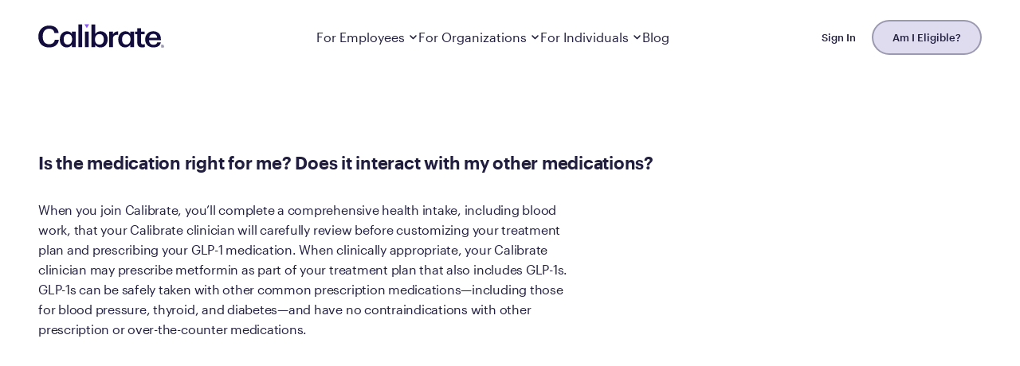

--- FILE ---
content_type: text/html; charset=utf-8
request_url: https://www.joincalibrate.com/faqs/is-the-medication-right-for-me-does-it-interact-with-metformin
body_size: 17893
content:
<!DOCTYPE html><html lang="en"><head><meta charSet="UTF-8" data-next-head=""/><link rel="preconnect" href="https://static.cdn.prismic.io" crossorigin="anonymous" data-next-head=""/><link rel="preconnect" href="https://images.prismic.io" crossorigin="anonymous" data-next-head=""/><title data-next-head="">Is the medication right for me? Does it interact with my other medications? | Calibrate</title><meta name="viewport" content="width=device-width" data-next-head=""/><meta name="description" content="We’re changing the way the world treats weight. Calibrate is a metabolic reset that addresses the root of weight issues from the inside out." data-next-head=""/><meta property="og:type" content="website" data-next-head=""/><meta property="og:title" content="Is the medication right for me? Does it interact with my other medications? | Calibrate" data-next-head=""/><meta property="og:description" content="We’re changing the way the world treats weight. Calibrate is a metabolic reset that addresses the root of weight issues from the inside out." data-next-head=""/><meta property="og:url" content="https://www.joincalibrate.com/faqs/is-the-medication-right-for-me-does-it-interact-with-metformin" data-next-head=""/><link rel="canonical" href="https://www.joincalibrate.com/faqs/is-the-medication-right-for-me-does-it-interact-with-metformin" data-next-head=""/><meta property="og:image" content="https://images.prismic.io/calibrate/883e199c-e771-431d-a82c-2e6a54a16d43_VICKI_02.jpg?auto=compress,format" data-next-head=""/><meta name="twitter:card" content="summary_large_image" data-next-head=""/><meta name="robots" content="index, follow" data-next-head=""/><link rel="icon" type="image/png" href="https://images.prismic.io/calibrate/9d966d27-a8a4-4ef9-b6b6-35383dec94e2_calibrate-favicon.png?auto=compress,format&amp;rect=0,0,256,256&amp;w=256&amp;h=256" data-next-head=""/><link rel="preload" href="/fonts/CaslonDoricCondensed-Semibold-Web.woff2" as="font" type="font/woff2" crossorigin="true"/><link rel="preload" href="/fonts/Graphik-Regular-Web.woff2" as="font" type="font/woff2" crossorigin="true"/><link rel="preload" href="/fonts/Graphik-Medium-Web.woff2" as="font" type="font/woff2" crossorigin="true"/><link rel="stylesheet" href="/fonts/fonts.css?v=2"/><link rel="preload" href="/_next/static/css/5d281de447f6dbf2.css" as="style"/><link rel="stylesheet" href="/_next/static/css/5d281de447f6dbf2.css" data-n-g=""/><noscript data-n-css=""></noscript><script defer="" nomodule="" src="/_next/static/chunks/polyfills-42372ed130431b0a.js"></script><script src="/_next/static/chunks/webpack-eef007ef64ee7997.js" defer=""></script><script src="/_next/static/chunks/framework-840fca1a234076d2.js" defer=""></script><script src="/_next/static/chunks/main-337f7c93b1585d76.js" defer=""></script><script src="/_next/static/chunks/pages/_app-0d6508b791a309f6.js" defer=""></script><script src="/_next/static/chunks/668-338208f7a5919168.js" defer=""></script><script src="/_next/static/chunks/pages/faqs/%5Buid%5D-cb68e3671eeb8e47.js" defer=""></script><script src="/_next/static/T8Ei0dx3G4UVZrqKAfzSX/_buildManifest.js" defer=""></script><script src="/_next/static/T8Ei0dx3G4UVZrqKAfzSX/_ssgManifest.js" defer=""></script><meta name="sentry-trace" content="8b9ec57c2c3a525ee44e5c87f90dce62-bd1ee5e088af9775-0"/><meta name="baggage" content="sentry-environment=production,sentry-release=HEAD,sentry-public_key=843c257924fe4a96d0e37a223dff8c96,sentry-trace_id=8b9ec57c2c3a525ee44e5c87f90dce62,sentry-org_id=4507169936834560,sentry-sampled=false,sentry-sample_rand=0.9420895485370382,sentry-sample_rate=0.2"/><style data-styled="" data-styled-version="6.1.19">:root{--color__lavender:#8F67E9;--color__lavenderLight:#9F8DE5;--color__lightestPurple:#f0eff7;--color__brightPurple:#7842EF;--color__nightshadeLight:#454B90;--color__nightshade:#211E3F;--color__slate:#413E5B;--color__greenLight:#148E86;--color__green:#0C5964;--color__greenDark:#123A38;--color__yellow:#FAB52F;--color__marigold:#FBB52F;--color__burgundy:#B83969;--color__sand:#E1D8D3;--color__grey:#F8F7FA;--color__silver:#D0CED4;--color__white:#FFFFFF;--color__textDark:#211E3F;--color__textMediumDark:#413E5B;--color__textMediumLight:#838198;--color__textLight:#C7C5D3;--color__black:#000000;--color__mauve:#C8C5D2;--color__eggplant:#473F71;--color__dustyPurple:#838198;--font__display:'Caslon Doric Condensed',sans-serif;--font__body:'Graphik',sans-serif;--height__nav:92px;--border__nightshade:1px solid #473F71;--border__default:1px solid #C8C5D2;--emphasis-color:var(--color__lavender);--text-color:var(--color__nightshade);--border-color:var(--color__mauve);--spacing__xl:5rem;--spacing__lg:4.0625rem;--spacing__md:3.125rem;--spacing__sm:1.875rem;--spacing__xs:0.625rem;}/*!sc*/
*,*:before,*:after{box-sizing:border-box;}/*!sc*/
body{margin:0;text-rendering:optimizelegibility;-webkit-tap-highlight-color:transparent;-webkit-font-smoothing:antialiased;counter-reset:footnote;}/*!sc*/
a{text-decoration:none;}/*!sc*/
p a{text-decoration:underline;}/*!sc*/
address{font-style:normal;}/*!sc*/
sup{display:inline-block;vertical-align:text-top;position:relative;top:-0.5em;text-decoration:none;}/*!sc*/
button{appearance:none;color:inherit;cursor:pointer;position:relative;text-decoration:none;touch-action:manipulation;background:transparent;border:none;font-family:inherit;text-align:inherit;}/*!sc*/
input[type="search"]::-webkit-search-decoration,input[type="search"]::-webkit-search-cancel-button,input[type="search"]::-webkit-search-results-button,input[type="search"]::-webkit-search-results-decoration{-webkit-appearance:none;}/*!sc*/
html{font-family:sans-serif;font-size:16px;scroll-behavior:smooth;}/*!sc*/
@supports (font-variation-settings:normal){html{font-family:'Graphik',sans-serif;}}/*!sc*/
body{background-color:#FFFFFF;color:#211E3F;position:relative;width:100%;max-width:110rem;overflow-x:hidden;margin:0 auto;}/*!sc*/
::selection{background-color:#9F8DE5;color:#FFFFFF;}/*!sc*/
h1,h2,h3,h4,h5,h6,p{margin:0;}/*!sc*/
ul,ol{list-style:none;margin:0;padding:0;}/*!sc*/
a{color:inherit;}/*!sc*/
cite,address,strong,em{font-style:normal;}/*!sc*/
strong{font-weight:600;}/*!sc*/
.async-hide{opacity:0!important;}/*!sc*/
.visually-hidden{clip-path:inset(100%);clip:rect(1px,1px,1px,1px);height:1px;overflow:hidden;position:absolute;white-space:nowrap;width:1px;}/*!sc*/
.block-img img{max-width:100%;height:auto;}/*!sc*/
.modal{background:rgba(0,0,0,0.55);backdrop-filter:blur(5px);position:fixed;top:0;left:0;right:0;bottom:0;visibility:visible;z-index:100;}/*!sc*/
.modal .VideoContainer{max-height:calc(100vh - 8rem);margin:0 auto;}/*!sc*/
.ReactModal__Overlay{opacity:0;transition:opacity 200ms ease-in-out;}/*!sc*/
.ReactModal__Overlay--after-open{opacity:1;}/*!sc*/
.ReactModal__Overlay--before-close{opacity:0;}/*!sc*/
.util__body-lock{position:relative;overflow:hidden;height:100vh;}/*!sc*/
@media (min-width:40rem){.mobile-only{display:none;}}/*!sc*/
@media (min-width:52rem){.tablet-down{display:none;}}/*!sc*/
@media (max-width:calc(52rem - 0.0625rem)){.desktop-only{display:none;}}/*!sc*/
.button{align-self:flex-start;color:white;cursor:pointer;border-radius:200px;transition:color 0.4s ease,background 0.4s ease;padding:17px 56px 20px 56px;display:inline-block;font-weight:500;font-size:1rem;width:100%;max-width:100%;text-align:center;background-color:var(--color__nightshade);overflow:hidden;}/*!sc*/
@media (hover:hover){.button:hover{color:white;background:var(--color__lavender);}}/*!sc*/
.theme--dark .button{background:white;color:var(--color__nightshade);border:none;}/*!sc*/
.theme--dark .button:hover{background:var(--color__lavender);color:white;}/*!sc*/
@media (min-width:832px){.button{width:auto;}}/*!sc*/
@media (min-width:832px){.button--full{width:100%;min-width:auto;}}/*!sc*/
.button[class*="inverse"]{background-color:transparent;box-shadow:none;border:1px solid var(--text-color);color:var(--text-color);}/*!sc*/
.button[class*="inverse"]:hover{background:var(--color__nightshade);border:1px solid var(--color__nightshade);color:white;}/*!sc*/
.theme--dark .button[class*="inverse"]:hover{background:var(--color__lavender);border:1px solid var(--color__lavender);color:white;}/*!sc*/
.button[class*="dark"]{background:var(--color__lavender);color:white;border:none;}/*!sc*/
.button[class*="dark"]:hover{background:var(--color__lavenderLight);color:white;}/*!sc*/
.button:disabled{opacity:0.4;}/*!sc*/
.button--medium{padding:12px 15px 15px 15px;font-size:0.875rem;width:auto;}/*!sc*/
.button--small{padding:8px 10px 10px 10px;font-size:0.75rem;width:auto;}/*!sc*/
@media (min-width:832px){.button--small span{font-size:0.8125rem;padding:8px 24px 10px 24px;}}/*!sc*/
.button--dropdown-menu-featured{background-color:var(--color__lavender);display:flex;gap:1rem;align-items:center;width:100%;min-width:auto;padding:1rem 1rem 1rem 1.5rem;text-align:left;}/*!sc*/
.button--dropdown-menu-featured::after{content:'';background-image:url("/icons/chevron.svg");background-size:contain;background-repeat:no-repeat;height:1.5rem;width:1.5rem;flex:0 0 1.5rem;object-fit:contain;transform:rotate(-90deg);margin-left:auto;}/*!sc*/
.button--dropdown-menu-featured:hover{background-color:var(--color__lavenderLight);}/*!sc*/
.button--link{all:unset;color:var(--color__textDark);text-decoration:underline;}/*!sc*/
.button--link:hover{all:unset;color:var(--color__lavender);text-decoration:underline;}/*!sc*/
.input{border-radius:4px;padding:19px 20px 18px 20px;display:inline-block;font-weight:500;font-size:1rem;width:100%;max-width:100%;border:none;}/*!sc*/
@media (prefers-reduced-motion:reduce){.hide-prefers-reduced-motion{display:none;}}/*!sc*/
.show-prefers-reduced-motion{display:none;}/*!sc*/
@media (prefers-reduced-motion:reduce){.show-prefers-reduced-motion{display:inherit;}}/*!sc*/
.anchor-link{scroll-margin-top:5.8125rem;}/*!sc*/
@media (min-width:832px){.anchor-link{scroll-margin-top:7.8125rem;}}/*!sc*/
.no-fallback-image{width:100%;height:100%;background:rgb(0 0 0 / 5%);}/*!sc*/
.footnote__link{counter-increment:footnote;}/*!sc*/
.footnote__link a{text-decoration:none!important;background:black;color:white;padding:5px;display:block;font-size:10px;margin-top:3px;line-height:1;}/*!sc*/
.footnote__link .footnote__link__text:before{content:counter(footnote);font-size:10px;}/*!sc*/
.lazyloading{opacity:0;}/*!sc*/
.lazyloaded{opacity:1;transition:opacity 0.5s ease;}/*!sc*/
img[src=''],img:not([src]){opacity:0;}/*!sc*/
.point_hero.section-theme--light.has-items+.section-theme--dark:before,.point_hero.section-theme--light.has-items+.section-theme--grey:before,.point_hero.section-theme--dark.has-items+.section-theme--light:before,.point_hero.section-theme--dark.has-items+.section-theme--grey:before{content:'';height:var(--spacing__md);width:100%;display:block;}/*!sc*/
@media (min-width:832px){.point_hero.section-theme--light.has-items+.section-theme--dark:before,.point_hero.section-theme--light.has-items+.section-theme--grey:before,.point_hero.section-theme--dark.has-items+.section-theme--light:before,.point_hero.section-theme--dark.has-items+.section-theme--grey:before{height:var(--spacing__lg);}}/*!sc*/
.point_hero.section-theme--light.has-items+.section-theme--dark:before,.point_hero.section-theme--light.has-items+.section-theme--grey:before{background:white;}/*!sc*/
.point_hero.section-theme--dark.has-items+.section-theme--light:before,.point_hero.section-theme--dark.has-items+.section-theme--grey:before{background:var(--color__nightshade);}/*!sc*/
.point_hero.section-theme--grey.has-items+.section-theme--light:before,.point_hero.section-theme--grey.has-items+.section-theme--dark:before{background:var(--color__grey);}/*!sc*/
.images_carousel+.stats_grid>div{padding-top:0;}/*!sc*/
.sr-only:not(:focus):not(:active){clip:rect(0 0 0 0);clip-path:inset(50%);height:1px;overflow:hidden;position:absolute;white-space:nowrap;width:1px;}/*!sc*/
.group{white-space:nowrap;}/*!sc*/
#main.ctaHasBorderTop .footer_cta #footer-cta{border-top:1px solid var(--border-color);}/*!sc*/
.user-is-tabbing *:focus{outline:3px solid var(--color__lavender);}/*!sc*/
#__next-route-announcer__{display:none;}/*!sc*/
.ElementsWidget__subheader .subheader__group.u-textRight--all{display:none;}/*!sc*/
.ElementsWidget-prefix .u-marginRight--xs{display:none!important;}/*!sc*/
#main>section,.SectionHeader__Header{scroll-margin-top:6.25rem;}/*!sc*/
.theme--dark .__affirm-logo.__affirm-logo-black{color:white;}/*!sc*/
.theme--dark .__affirm-logo.__affirm-logo-black.__ligature__affirm_full_logo__:after,.theme--dark .__affirm-logo.__affirm-logo-black.__ligature__affirm_short_logo__:after{color:white;}/*!sc*/
.theme--dark .affirm-modal-trigger{color:var(--color__lavenderLight)!important;}/*!sc*/
.affirm-as-low-as.affirm-minimal{font-size:0!important;min-width:1px;min-height:1px;display:inline-block;}/*!sc*/
.affirm-as-low-as.affirm-minimal .__affirm-logo{font-size:22px!important;margin:0 5px;display:inline-block;}/*!sc*/
.affirm-as-low-as.affirm-minimal .affirm-modal-trigger{font-size:1.125rem;margin:0 5px;}/*!sc*/
[data-consent-manager-dialog]{font-family:var(--font__body);}/*!sc*/
[data-consent-manager-dialog] h2{font-family:var(--font__display);font-size:2.5rem;text-transform:uppercase;}/*!sc*/
[data-consent-manager-dialog] button:not([aria-label='Cancel']){font-family:var(--font__body);padding:18px 25px 20px 25px;font-size:0.875rem;border-radius:200px;background-color:white;background-image:none;border:none;cursor:pointer;height:auto;transition:color 0.4s ease,background 0.4s ease;display:inline-block;font-weight:500;border:1px solid var(--text-color);}/*!sc*/
[data-consent-manager-dialog] button:not([aria-label='Cancel']):hover{background:var(--color__nightshade);border:1px solid var(--color__nightshade);color:white;}/*!sc*/
[data-consent-manager-dialog] button[type='submit']{background-color:var(--color__nightshade);color:white;border:none;}/*!sc*/
@media (hover:hover){[data-consent-manager-dialog] button[type='submit']:hover{color:white;background:var(--color__lavender);border:none;}}/*!sc*/
#consent-manager-banner *{font-family:var(--font__body)!important;}/*!sc*/
#consent-manager-banner b{font-weight:500;}/*!sc*/
#consent-manager-banner a:hover,#consent-manager-banner #subContentBtn:hover{color:var(--color__lavender);}/*!sc*/
#consent-manager-banner >div >div >div:first-child{text-align:left;}/*!sc*/
#consent-manager-banner >div >div >div:first-child >p:first-of-type{margin-bottom:0;}/*!sc*/
#consent-manager-banner >div >div >div:first-child >p:last-of-type{display:none;}/*!sc*/
.preloader-block{background:rgba(0,0,0,0.2);animation:loading 1s ease-out infinite alternate running;}/*!sc*/
@keyframes loading{0%{opacity:1;}100%{opacity:0.5;}}/*!sc*/
data-styled.g1[id="sc-global-ipZLJC1"]{content:"sc-global-ipZLJC1,"}/*!sc*/
.qtTPy{width:100%;margin-left:auto;margin-right:auto;padding-left:1.5rem;padding-right:1.5rem;max-width:83rem;}/*!sc*/
@media screen and (min-width: 52rem){.qtTPy{padding-left:3rem;padding-right:3rem;}}/*!sc*/
.hEDjNQ{margin-top:0.5rem;margin-left:0rem;margin-right:0rem;margin-bottom:0.5rem;}/*!sc*/
.gZkXGL{display:flex;}/*!sc*/
.kUPpUJ{display:block;}/*!sc*/
.hfvlDy{position:fixed;bottom:0rem;left:0rem;z-index:1000;width:100%;background-color:#fff;border-top:1px solid #ccc;}/*!sc*/
.hDzuBb{flex-direction:column;display:flex;}/*!sc*/
.eQvCVS{padding-top:1rem;width:100%;margin-left:auto;margin-right:auto;padding-left:1.5rem;padding-right:1.5rem;max-width:83rem;}/*!sc*/
@media screen and (min-width: 40rem){.eQvCVS{padding-top:4rem;}}/*!sc*/
@media screen and (min-width: 52rem){.eQvCVS{padding-left:3rem;padding-right:3rem;}}/*!sc*/
.ihBUOg{padding-top:2rem;display:flex;flex-direction:row;flex-wrap:wrap;margin-left:-0.75rem;margin-right:-0.75rem;}/*!sc*/
@media screen and (min-width: 52rem){.ihBUOg{margin-left:-1rem;margin-right:-1rem;}}/*!sc*/
.ehcetp{margin-bottom:2rem;flex:0 0 100%;max-width:100%;position:relative;padding-left:0.75rem;padding-right:0.75rem;}/*!sc*/
@media screen and (min-width: 40rem){.ehcetp{flex:0 0 83.33333333333334%;max-width:83.33333333333334%;}}/*!sc*/
@media screen and (min-width: 52rem){.ehcetp{flex:0 0 83.33333333333334%;max-width:83.33333333333334%;padding-left:1rem;padding-right:1rem;}}/*!sc*/
.bhkQfk{padding-bottom:4rem;margin-bottom:4rem;flex:0 0 100%;max-width:100%;position:relative;padding-left:0.75rem;padding-right:0.75rem;}/*!sc*/
@media screen and (min-width: 40rem){.bhkQfk{margin-bottom:8rem;flex:0 0 83.33333333333334%;max-width:83.33333333333334%;}}/*!sc*/
@media screen and (min-width: 52rem){.bhkQfk{flex:0 0 58.333333333333336%;max-width:58.333333333333336%;padding-left:1rem;padding-right:1rem;}}/*!sc*/
data-styled.g2[id="sc-a88f3272-0"]{content:"qtTPy,hEDjNQ,gZkXGL,kUPpUJ,hfvlDy,hDzuBb,eQvCVS,ihBUOg,ehcetp,bhkQfk,"}/*!sc*/
.cCVNMw{position:relative;display:inline-block;width:20px;vertical-align:top;cursor:pointer;appearance:none;outline:none;background:transparent;border:0;padding:0.5rem 1rem;box-sizing:content-box;margin-left:-1rem;}/*!sc*/
.cCVNMw span{width:inherit;height:2px;margin:4px 0;background-color:black;opacity:1;transition:transform 0.3s ease,opacity 0.2s ease,width 0.3s ease;transform-origin:center;transform:rotate(0deg);display:block;}/*!sc*/
.cCVNMw span:first-of-type{opacity:1;transform-origin:left center;transform:rotate(0deg) translateY(0px);}/*!sc*/
.cCVNMw span:last-of-type{opacity:1;transform-origin:left center;transform:rotate(0deg) translateY(0px);width:70%;}/*!sc*/
data-styled.g10[id="sc-40b0f0d3-0"]{content:"cCVNMw,"}/*!sc*/
.fOgfMQ{word-break:break-word;}/*!sc*/
.fOgfMQ p+p,.fOgfMQ p+ul{margin-top:1.5rem;}/*!sc*/
.fOgfMQ ul{list-style:outside;padding-left:15px;}/*!sc*/
.fOgfMQ ol{list-style:decimal;list-style-position:inside;}/*!sc*/
.fOgfMQ li,.fOgfMQ p,.fOgfMQ a,.fOgfMQ span{word-break:break-word;}/*!sc*/
.fOgfMQ p a,.fOgfMQ li a{text-decoration:underline;font-weight:600;}/*!sc*/
.fOgfMQ p a:hover,.fOgfMQ li a:hover{opacity:0.7;}/*!sc*/
.fOgfMQ p>a{overflow-wrap:anywhere;hyphens:auto;}/*!sc*/
.fOgfMQ a{overflow-wrap:break-word;}/*!sc*/
.eWSygM{font-family:'Graphik',sans-serif;font-size:1rem;line-height:20px;letter-spacing:0;font-weight:400;word-break:break-word;}/*!sc*/
.eWSygM p+p,.eWSygM p+ul{margin-top:1.5rem;}/*!sc*/
.eWSygM ul{list-style:outside;padding-left:15px;}/*!sc*/
.eWSygM ol{list-style:decimal;list-style-position:inside;}/*!sc*/
.eWSygM li,.eWSygM p,.eWSygM a,.eWSygM span{word-break:break-word;}/*!sc*/
.eWSygM p a,.eWSygM li a{text-decoration:underline;font-weight:600;}/*!sc*/
.eWSygM p a:hover,.eWSygM li a:hover{opacity:0.7;}/*!sc*/
.eWSygM p>a{overflow-wrap:anywhere;hyphens:auto;}/*!sc*/
.eWSygM a{overflow-wrap:break-word;}/*!sc*/
.hWexco{font-family:'Graphik',sans-serif;font-size:0.75rem;line-height:160%;letter-spacing:-0.24px;font-weight:400;word-break:break-word;}/*!sc*/
.hWexco p+p,.hWexco p+ul{margin-top:1.5rem;}/*!sc*/
.hWexco ul{list-style:outside;padding-left:15px;}/*!sc*/
.hWexco ol{list-style:decimal;list-style-position:inside;}/*!sc*/
.hWexco li,.hWexco p,.hWexco a,.hWexco span{word-break:break-word;}/*!sc*/
.hWexco p a,.hWexco li a{text-decoration:underline;font-weight:600;}/*!sc*/
.hWexco p a:hover,.hWexco li a:hover{opacity:0.7;}/*!sc*/
.hWexco p>a{overflow-wrap:anywhere;hyphens:auto;}/*!sc*/
.hWexco a{overflow-wrap:break-word;}/*!sc*/
.fMouPS{font-family:'Graphik',sans-serif;font-size:0.875rem;line-height:1;font-weight:500;word-break:break-word;}/*!sc*/
@media screen and (min-width: 52rem){.fMouPS{font-size:1rem;}}/*!sc*/
.fMouPS p+p,.fMouPS p+ul{margin-top:1.5rem;}/*!sc*/
.fMouPS ul{list-style:outside;padding-left:15px;}/*!sc*/
.fMouPS ol{list-style:decimal;list-style-position:inside;}/*!sc*/
.fMouPS li,.fMouPS p,.fMouPS a,.fMouPS span{word-break:break-word;}/*!sc*/
.fMouPS p a,.fMouPS li a{text-decoration:underline;font-weight:600;}/*!sc*/
.fMouPS p a:hover,.fMouPS li a:hover{opacity:0.7;}/*!sc*/
.fMouPS p>a{overflow-wrap:anywhere;hyphens:auto;}/*!sc*/
.fMouPS a{overflow-wrap:break-word;}/*!sc*/
.jlLRGU{font-family:'Graphik',sans-serif;font-size:1.0625rem;line-height:140%;letter-spacing:-0.24px;font-weight:500;word-break:break-word;}/*!sc*/
@media screen and (min-width: 40rem){.jlLRGU{font-size:1.1875rem;}}/*!sc*/
@media screen and (min-width: 52rem){.jlLRGU{font-size:1.375rem;}}/*!sc*/
.jlLRGU p+p,.jlLRGU p+ul{margin-top:1.5rem;}/*!sc*/
.jlLRGU ul{list-style:outside;padding-left:15px;}/*!sc*/
.jlLRGU ol{list-style:decimal;list-style-position:inside;}/*!sc*/
.jlLRGU li,.jlLRGU p,.jlLRGU a,.jlLRGU span{word-break:break-word;}/*!sc*/
.jlLRGU p a,.jlLRGU li a{text-decoration:underline;font-weight:600;}/*!sc*/
.jlLRGU p a:hover,.jlLRGU li a:hover{opacity:0.7;}/*!sc*/
.jlLRGU p>a{overflow-wrap:anywhere;hyphens:auto;}/*!sc*/
.jlLRGU a{overflow-wrap:break-word;}/*!sc*/
.dxBeBp{font-family:'Graphik',sans-serif;font-size:1rem;line-height:160%;letter-spacing:-0.24px;font-weight:400;word-break:break-word;}/*!sc*/
.dxBeBp p+p,.dxBeBp p+ul{margin-top:1.5rem;}/*!sc*/
.dxBeBp ul{list-style:outside;padding-left:15px;}/*!sc*/
.dxBeBp ol{list-style:decimal;list-style-position:inside;}/*!sc*/
.dxBeBp li,.dxBeBp p,.dxBeBp a,.dxBeBp span{word-break:break-word;}/*!sc*/
.dxBeBp p a,.dxBeBp li a{text-decoration:underline;font-weight:600;}/*!sc*/
.dxBeBp p a:hover,.dxBeBp li a:hover{opacity:0.7;}/*!sc*/
.dxBeBp p>a{overflow-wrap:anywhere;hyphens:auto;}/*!sc*/
.dxBeBp a{overflow-wrap:break-word;}/*!sc*/
data-styled.g25[id="sc-7a58725-0"]{content:"fOgfMQ,eWSygM,hWexco,fMouPS,jlLRGU,dxBeBp,"}/*!sc*/
.dyVKhC h1,.dyVKhC h2,.dyVKhC h3,.dyVKhC h4,.dyVKhC h5,.dyVKhC h6{margin-bottom:0.875rem;}/*!sc*/
.dyVKhC p{font-weight:400;}/*!sc*/
.dyVKhC p +p,.dyVKhC ul +p,.dyVKhC ol +p,.dyVKhC p +ul,.dyVKhC ul +ul,.dyVKhC ol +ul,.dyVKhC p +ol,.dyVKhC ul +ol,.dyVKhC ol +ol{margin-top:1.5rem;}/*!sc*/
.dyVKhC p +h1,.dyVKhC ul +h1,.dyVKhC ol +h1,.dyVKhC p +h2,.dyVKhC ul +h2,.dyVKhC ol +h2,.dyVKhC p +h3,.dyVKhC ul +h3,.dyVKhC ol +h3,.dyVKhC p +h4,.dyVKhC ul +h4,.dyVKhC ol +h4,.dyVKhC p +h5,.dyVKhC ul +h5,.dyVKhC ol +h5,.dyVKhC p +h6,.dyVKhC ul +h6,.dyVKhC ol +h6{margin-top:3.75rem;}/*!sc*/
.dyVKhC a{text-decoration:underline;font-weight:500;}/*!sc*/
.dyVKhC ul{margin-left:0.625rem;}/*!sc*/
.dyVKhC ul li{margin-bottom:0.625rem;padding-left:0.625rem;position:relative;list-style:disc;list-style-position:outside;font-weight:400;}/*!sc*/
.dyVKhC ul li.indented-li{margin-left:1.25rem;list-style:circle;}/*!sc*/
.dyVKhC ol{margin-left:0.625rem;list-style:decimal;}/*!sc*/
.dyVKhC ol li{margin-left:1.25rem;}/*!sc*/
.dyVKhC ol li+li{margin-top:1.25rem;}/*!sc*/
.dyVKhC img{max-width:100%;}/*!sc*/
.dyVKhC .embed{margin:1.5rem auto;}/*!sc*/
.dyVKhC .embed.embed-youtube{padding-bottom:56.25%;position:relative;}/*!sc*/
.dyVKhC .embed.embed-youtube iframe{position:absolute;top:0;left:0;width:100%;height:100%;}/*!sc*/
data-styled.g28[id="sc-4276c5de-0"]{content:"dyVKhC,"}/*!sc*/
.cfjQJq{appearance:none;background:transparent;border:1px solid transparent;border-radius:3px;color:inherit;cursor:pointer;display:inline-flex;font-size:0.9375rem;line-height:1;padding:1em;position:relative;text-decoration:none;touch-action:manipulation;justify-content:center;text-align:center;align-items:center;transition:box-shadow 0.4s ease;background-color:#8F67E9;color:white!important;}/*!sc*/
.cfjQJq:hover{box-shadow:0px 1.23656px 2.43877px rgba(33,30,63,0.0217013),0px 3.12736px 6.16784px rgba(33,30,63,0.0310596),0px 6.37951px 12.5818px rgba(33,30,63,0.0389404),0px 13.1406px 25.9162px rgba(33,30,63,0.0482987),0px 26px 51px rgba(33,30,63,0.07);}/*!sc*/
data-styled.g29[id="sc-f0bbdea0-0"]{content:"cfjQJq,"}/*!sc*/
.gJvyuw{padding:1rem 0;display:inline-block;position:relative;}/*!sc*/
.gJvyuw::before{content:'';bottom:0;left:50%;transform:translateX(-50%);position:absolute;width:8px;height:8px;border-radius:8px;background-color:var(--color__lavender);transition:opacity 0.2s ease;opacity:0;}/*!sc*/
.gJvyuw:hover,.gJvyuw.active{box-shadow:none;}/*!sc*/
.gJvyuw:hover::before,.gJvyuw.active::before{opacity:1;}/*!sc*/
@media only screen and (max-width:70rem){.gJvyuw{padding:0 0.75rem;}}/*!sc*/
data-styled.g32[id="sc-1ecfdad1-0"]{content:"gJvyuw,"}/*!sc*/
.mgSem{display:inline-block;position:relative;}/*!sc*/
.mgSem::before{content:'';bottom:0;left:50%;transform:translateX(-50%);width:0;position:absolute;pointer-events:none;width:8px;height:8px;border-radius:8px;transition:all 0.2s ease;opacity:0;background-color:var(--color__lavender);}/*!sc*/
.mgSem::after{content:'';background-image:url("/icons/chevron-dark.svg");background-size:contain;background-repeat:no-repeat;height:13px;width:13px;flex:0 0 13px;object-fit:contain;transform-origin:center;transition:transform 0.2s ease;display:inline-flex;margin-left:0.25rem;}/*!sc*/
.mgSem.active::before,.mgSem:has(a.active)::before{opacity:1;}/*!sc*/
.mgSem.open.active::before,.mgSem.open:has(a.active)::before{opacity:0;transform:translateX(-50%) translateY(100%);}/*!sc*/
.mgSem.open::after{transform:rotate(-180deg);}/*!sc*/
@media only screen and (max-width:70rem){.mgSem{padding:0 0.75rem;}}/*!sc*/
data-styled.g33[id="sc-ec2f0aaa-0"]{content:"mgSem,"}/*!sc*/
.hGdhYb{padding:1rem 0;display:inline-block;position:relative;}/*!sc*/
data-styled.g34[id="sc-ec2f0aaa-1"]{content:"hGdhYb,"}/*!sc*/
.bgQkae{position:absolute;top:100%;left:-2rem;display:flex;border-radius:0.75rem;border:1px solid var(--color__mauve);background:white;box-shadow:0px 24px 32px 4px rgba(167,174,186,0.12);overflow:hidden;opacity:0;pointer-events:none;transition:all 0.2s ease;}/*!sc*/
.sc-ec2f0aaa-0.open .bgQkae{opacity:1;pointer-events:auto;}/*!sc*/
data-styled.g35[id="sc-ec2f0aaa-2"]{content:"bgQkae,"}/*!sc*/
.hiHdpA{display:flex;width:320px;padding:1rem;flex-direction:column;align-items:flex-start;}/*!sc*/
data-styled.g36[id="sc-ec2f0aaa-3"]{content:"hiHdpA,"}/*!sc*/
.hbzkDQ{position:relative;display:flex;flex-direction:column;align-items:flex-start;align-self:stretch;gap:0.125rem;padding:1rem;border-radius:0.25rem;transition:background-color 0.2s ease;color:var(--color__nightshade);outline:none;}/*!sc*/
.hbzkDQ >span{font-weight:500;}/*!sc*/
.hbzkDQ >p{color:var(--color__textMediumLight);}/*!sc*/
.hbzkDQ:hover{background-color:var(--color__grey);}/*!sc*/
.hbzkDQ::before{content:'';position:absolute;top:1rem;left:0.5rem;width:2px;bottom:1rem;border-radius:2px;transition:opacity 0.2s ease;opacity:0;background-color:var(--color__lavender);}/*!sc*/
.hbzkDQ.active::before{opacity:1;}/*!sc*/
data-styled.g37[id="sc-ec2f0aaa-4"]{content:"hbzkDQ,"}/*!sc*/
.ifLWeI{display:flex;align-items:center;gap:1.5rem;}/*!sc*/
data-styled.g41[id="sc-4bf8cf2-0"]{content:"ifLWeI,"}/*!sc*/
.eBiNHm{user-select:none;position:absolute;top:calc(100% - 1px);left:0;height:calc(100vh - 100% + 1px);width:100%;max-width:40rem;z-index:100;color:var(--color__nightshade);background-color:white;overflow-y:scroll;-webkit-overflow-scrolling:touch;transform:translateY(-100%);transition:transform 0.25s ease-in-out,visibility 0.25s ease-in-out,opacity 0.25s ease-in-out;visibility:hidden;opacity:0;box-shadow:0px 24px 32px 4px rgba(167,174,186,0.12);}/*!sc*/
@media (min-width:1200px){.eBiNHm{display:none;}}/*!sc*/
.eBiNHm >ul{margin:0 1rem 1rem;}/*!sc*/
data-styled.g42[id="sc-8099c2-0"]{content:"eBiNHm,"}/*!sc*/
.kQGgFm{width:100%;font-size:1.125rem;font-weight:500;flex-direction:row;line-height:1;align-items:center;justify-content:space-between;padding:1rem;border-bottom:1px solid #DAD7EB;opacity:0;transform:translateY(20px);}/*!sc*/
.kQGgFm p{display:flex;align-items:center;}/*!sc*/
.kQGgFm p::after{content:'';width:8px;height:8px;border-radius:100%;background:var(--color__lavender);display:inline-block;opacity:0;margin:3px 0 0 8px;transition:opacity 0.2s ease;}/*!sc*/
.kQGgFm:has(+ ul > li a.active) p::after{opacity:1;}/*!sc*/
.dia-dJD{width:100%;font-size:0.875rem;font-weight:500;flex-direction:row;line-height:1;align-items:center;justify-content:space-between;padding:1rem;border-bottom:none;opacity:0;transform:translateY(20px);}/*!sc*/
.dia-dJD p{display:flex;align-items:center;}/*!sc*/
.dia-dJD p::after{content:'';width:8px;height:8px;border-radius:100%;background:var(--color__lavender);display:inline-block;opacity:0;margin:3px 0 0 8px;transition:opacity 0.2s ease;}/*!sc*/
.dia-dJD:has(+ ul > li a.active) p::after{opacity:1;}/*!sc*/
data-styled.g43[id="sc-8099c2-1"]{content:"kQGgFm,dia-dJD,"}/*!sc*/
.bzVSzJ::after{content:'';background-image:url("/icons/chevron-dark.svg");background-size:contain;background-repeat:no-repeat;height:22px;width:22px;flex:0 0 22px;object-fit:contain;transition:transform 0.2s ease;display:inline-flex;margin-left:0.25rem;}/*!sc*/
data-styled.g44[id="sc-8099c2-2"]{content:"bzVSzJ,"}/*!sc*/
.jYFqap{display:none;padding:0.5rem;border-radius:0.75rem;background:var(--color__grey);}/*!sc*/
.jYFqap li:not(.featured):has(+ li:not(.featured)){border-bottom:1px solid #DAD7EB;}/*!sc*/
data-styled.g45[id="sc-8099c2-3"]{content:"jYFqap,"}/*!sc*/
.dAncEP{position:relative;display:flex;padding:1rem;flex-direction:column;}/*!sc*/
.dAncEP span{font-weight:500;}/*!sc*/
.dAncEP p{color:var(--color__textMediumLight);}/*!sc*/
.dAncEP::before{content:'';position:absolute;top:1rem;left:0.5rem;width:2px;bottom:1rem;border-radius:2px;transition:opacity 0.2s 0.2s ease;opacity:0;background-color:var(--color__lavender);}/*!sc*/
.dAncEP.active::before{opacity:1;}/*!sc*/
data-styled.g46[id="sc-8099c2-4"]{content:"dAncEP,"}/*!sc*/
.cjmyUN{position:sticky;top:0;z-index:10;}/*!sc*/
data-styled.g52[id="sc-6d0205f2-0"]{content:"cjmyUN,"}/*!sc*/
.hVkiFE{width:100%;vertical-align:middle;top:0rem;background-color:white;color:var(--color__nightshade);backdrop-filter:blur(10px);z-index:10;transition:all 0.3s ease-out;}/*!sc*/
data-styled.g53[id="sc-6d0205f2-1"]{content:"hVkiFE,"}/*!sc*/
.bOiMVD{display:flex;justify-content:space-between;align-items:center;column-gap:1.5rem;padding-top:20px;padding-bottom:20px;position:relative;z-index:101;}/*!sc*/
@media (min-width:1200px){.bOiMVD{min-height:var(--height__nav);}}/*!sc*/
data-styled.g54[id="sc-6d0205f2-2"]{content:"bOiMVD,"}/*!sc*/
.aLEuF{display:inline-block;width:158px;transition:all 0.3s ease-out;}/*!sc*/
@media only screen and (max-width:31.25rem){.aLEuF{width:7.5625rem;}}/*!sc*/
.aLEuF svg{width:100%;height:auto;}/*!sc*/
data-styled.g55[id="sc-6d0205f2-3"]{content:"aLEuF,"}/*!sc*/
.cxHvcw{display:flex;align-items:center;}/*!sc*/
data-styled.g57[id="sc-6d0205f2-5"]{content:"cxHvcw,"}/*!sc*/
.cRhqxl{display:flex;flex:1;justify-content:center;align-items:center;gap:1.25rem;}/*!sc*/
@media (max-width:1199px){.cRhqxl{display:none;}}/*!sc*/
@media (min-width:1328px){.cRhqxl{gap:1.5rem;}}/*!sc*/
data-styled.g58[id="sc-6d0205f2-6"]{content:"cRhqxl,"}/*!sc*/
.jXuDZY{display:flex;align-items:center;justify-content:center;}/*!sc*/
@media (min-width:1200px){.jXuDZY{justify-content:end;}}/*!sc*/
@media (max-width:340px){.jXuDZY{transform:scale(0.75);transform-origin:left;}}/*!sc*/
data-styled.g59[id="sc-6d0205f2-7"]{content:"jXuDZY,"}/*!sc*/
.iYvOWO{padding:1rem 0;margin-right:1.25rem;display:inline-block;color:inherit;transition:color 0.15s ease-out;}/*!sc*/
.iYvOWO:hover{color:var(--color__lavender);}/*!sc*/
.iYvOWO span{font-size:0.8125rem;font-weight:500;white-space:nowrap;}/*!sc*/
@media (max-width:1199px){.iYvOWO{display:none;}}/*!sc*/
data-styled.g60[id="sc-6d0205f2-8"]{content:"iYvOWO,"}/*!sc*/
.eAWQra{display:none;}/*!sc*/
@media (max-width:1199px){.eAWQra{display:inline;}}/*!sc*/
data-styled.g61[id="sc-6d0205f2-9"]{content:"eAWQra,"}/*!sc*/
.hUrGfW{background:rgba(189, 186, 222, 0.5);border-style:solid;border-width:2px;border-color:rgba(33, 30, 63, 0.35);padding:12px 24px;border-radius:50px;text-align:center;font-size:0.8125rem;line-height:1rem;font-weight:500;white-space:nowrap;color:var(--color__nightshade);transition:color 0.25s ease-out,border-color 0.25s ease-out,background-color 0.25s ease-out;}/*!sc*/
.hUrGfW.button__container{padding:0;}/*!sc*/
.hUrGfW.button__container button{padding:12px 24px;}/*!sc*/
.hUrGfW button{width:100%;height:100%;padding:12px 24px;cursor:pointer;font-weight:500;display:block;}/*!sc*/
.hUrGfW:hover{background:transparent;color:white;border-color:var(--color__nightshade);background:var(--color__nightshade);}/*!sc*/
data-styled.g62[id="sc-6d0205f2-10"]{content:"hUrGfW,"}/*!sc*/
.dzAYCq{position:absolute!important;top:9px;left:9px;z-index:100;}/*!sc*/
.dzAYCq:not(:focus){transform:translateX(-999px);}/*!sc*/
data-styled.g69[id="sc-dd8addd-0"]{content:"dzAYCq,"}/*!sc*/
</style></head><body data-build="Sat Jan 24 2026 15:12:35 GMT+0000 (Coordinated Universal Time)"><div id="__next"><div class="visually-hidden" aria-live="assertive">Navigated to Is the medication right for me? Does it interact with my other medications?</div><a href="#main" class="sc-f0bbdea0-0 cfjQJq sc-dd8addd-0 dzAYCq"><span class="sc-7a58725-0 fOgfMQ">Skip To Main</span></a><header id="MainNav" class="sc-6d0205f2-0 cjmyUN"><nav data-analytics-id="Main Navigation" aria-label="Main Navigation" class="sc-6d0205f2-1 hVkiFE"><div class="sc-a88f3272-0 sc-2acd90ad-0 sc-6d0205f2-2 qtTPy bOiMVD"><div class="sc-6d0205f2-5 cxHvcw"><div class="sc-6d0205f2-9 eAWQra"><div><button aria-label="Mobile Nav Button" class="sc-40b0f0d3-0 cCVNMw"><span></span><span></span><span></span></button></div></div><a aria-label="Navigate to homepage" class="sc-a88f3272-0 sc-52a3c84e-0 sc-6d0205f2-3 aLEuF" href="/"><svg width="154" height="32" viewBox="0 0 154 32" fill="none" xmlns="http://www.w3.org/2000/svg"><path d="M13.3578 30.613C19.7944 30.613 24.4136 27.364 25.2087 20.9407H20.2866C19.7565 24.7125 17.1062 26.5798 13.3578 26.5798C8.36002 26.5798 5.44463 23.032 5.44463 17.0195V16.7208C5.44463 10.7456 8.54933 7.08576 13.32 7.08576C17.2197 7.08576 19.2265 8.91565 19.7944 12.4634H24.9059C24.3 6.18947 19.4915 3.1272 13.2822 3.1272C5.74753 3.1272 0.143921 8.72892 0.143921 16.7581V17.0569C0.143921 25.2727 4.87669 30.613 13.3578 30.613Z" fill="#120D3D"></path><path d="M34.9473 30.613C37.6734 30.613 40.1344 28.9324 41.2324 27.0279V30.2395H45.8138V10.7082H41.2324V13.6585C40.0966 11.7165 38.1656 10.2974 35.1367 10.2974C30.366 10.2974 26.3905 14.2559 26.3905 20.4925V20.7913C26.3905 27.1398 30.3282 30.613 34.9473 30.613ZM36.0453 27.0279C33.2814 27.0279 31.0854 24.9738 31.0854 20.6792V20.3804C31.0854 16.1605 33.1299 13.8451 36.2725 13.8451C39.3393 13.8451 41.3839 15.9364 41.3839 20.2684V20.5672C41.3839 24.9365 38.9986 27.0279 36.0453 27.0279Z" fill="#120D3D"></path><path d="M49.1096 30.2394H53.6909V1.67065H49.1096V30.2394Z" fill="#120D3D"></path><path d="M57.1168 30.2395H61.6981V10.7083H57.1168V30.2395Z" fill="#120D3D"></path><path d="M76.0663 30.6129C81.1776 30.6129 84.8503 26.8037 84.8503 20.5298V20.2311C84.8503 13.9197 81.0262 10.2973 76.0663 10.2973C73.1508 10.2973 70.6898 11.9778 69.5918 13.8451V1.67065H65.0105V30.2394H69.5918V27.1025C70.6519 29.0818 72.9237 30.6129 76.0663 30.6129ZM74.9303 27.0278C71.5985 27.0278 69.4403 24.9738 69.4403 20.6045V20.3057C69.4403 15.9737 71.7121 13.8451 74.8925 13.8451C77.8836 13.8451 80.1554 15.9737 80.1554 20.3057V20.6045C80.1554 24.7871 78.3001 27.0278 74.9303 27.0278Z" fill="#120D3D"></path><path d="M86.6985 30.2395H91.2799V20.0817C91.2799 15.9365 93.703 14.6668 97.7164 14.6294V10.4094C94.3845 10.4468 92.5293 11.9032 91.2799 14.368V10.7082H86.6985V30.2395Z" fill="#120D3D"></path><path d="M106.375 30.613C109.101 30.613 111.562 28.9324 112.66 27.0279V30.2395H117.242V10.7082H112.66V13.6585C111.524 11.7165 109.593 10.2974 106.565 10.2974C101.794 10.2974 97.8184 14.2559 97.8184 20.4925V20.7913C97.8184 27.1398 101.756 30.613 106.375 30.613ZM107.473 27.0279C104.709 27.0279 102.513 24.9738 102.513 20.6792V20.3804C102.513 16.1605 104.558 13.8451 107.7 13.8451C110.767 13.8451 112.812 15.9364 112.812 20.2684V20.5672C112.812 24.9365 110.426 27.0279 107.473 27.0279Z" fill="#120D3D"></path><path d="M127.163 30.5757C128.564 30.5757 129.549 30.3516 130.268 30.0902V26.5051C129.624 26.7665 128.943 26.8785 128.034 26.8785C126.595 26.8785 125.762 26.0943 125.762 24.3764V14.1066H130.117V10.7082H125.762V6.41357H121.181V10.7082H118.531V14.1066H121.181V24.7873C121.181 28.4844 123.226 30.5757 127.163 30.5757Z" fill="#120D3D"></path><path d="M140.837 30.613C145.911 30.613 149.28 28.3722 149.924 24.2643H145.494C145.153 26.1689 143.714 27.252 140.95 27.252C137.544 27.252 135.65 25.1606 135.498 21.4635H150V20.1564C150 13.1729 145.569 10.2974 140.648 10.2974C135.007 10.2974 130.804 14.3306 130.804 20.3804V20.6792C130.804 26.8411 135.007 30.613 140.837 30.613ZM135.574 18.4385C136.029 15.4136 137.884 13.5837 140.648 13.5837C143.487 13.5837 145.229 15.0775 145.456 18.4385H135.574Z" fill="#120D3D"></path><path d="M59.3893 6.38904L56.5847 1.59766H62.1939L59.3893 6.38904Z" fill="#8C58FF"></path><path d="M151.919 30.9999C150.856 30.9999 150 30.1784 150 29.0975C150 28.0338 150.847 27.1777 151.919 27.1777C153.009 27.1777 153.839 28.0252 153.839 29.0888C153.839 30.1698 152.992 30.9999 151.919 30.9999ZM151.919 30.6886C152.81 30.6886 153.493 30.0314 153.493 29.0888C153.493 28.1462 152.836 27.489 151.919 27.489C151.003 27.489 150.345 28.1549 150.345 29.0975C150.345 30.0487 151.037 30.6886 151.919 30.6886ZM151.262 30.0141V28.1203H151.928C152.369 28.1203 152.654 28.3019 152.654 28.691V28.6997C152.654 28.985 152.49 29.1407 152.265 29.2099L152.767 30.0141H152.334L151.876 29.2791H151.677V30.0141H151.262ZM151.677 28.9937H151.919C152.136 28.9937 152.248 28.8986 152.248 28.717V28.7083C152.248 28.5094 152.127 28.4402 151.919 28.4402H151.677V28.9937Z" fill="#120D3D"></path></svg></a></div><div class="sc-6d0205f2-6 cRhqxl"><nav class="sc-4bf8cf2-0 ifLWeI"><div class="sc-ec2f0aaa-0 mgSem  "><button aria-haspopup="true" aria-expanded="false" aria-controls="nav-dropdown-menu-for-employees" class="sc-ec2f0aaa-1 hGdhYb"><p class="sc-7a58725-0 eWSygM">For Employees</p></button><div id="nav-dropdown-menu-for-employees" role="menu" aria-hidden="true" class="sc-ec2f0aaa-2 bgQkae"><div class="sc-ec2f0aaa-3 hiHdpA"><a tabindex="-1" class="sc-a88f3272-0 sc-52a3c84e-0 sc-ec2f0aaa-4 hbzkDQ" href="/pages/employees"><span class="sc-7a58725-0 eWSygM">How It Works</span><p class="sc-7a58725-0 hWexco">Employers cover Calibrate. See if you’re eligible.</p></a><a tabindex="-1" class="sc-a88f3272-0 sc-52a3c84e-0 sc-ec2f0aaa-4 hbzkDQ" href="/pages/enterprise-faqs"><span class="sc-7a58725-0 eWSygM">Frequently Asked Questions</span><p class="sc-7a58725-0 hWexco">Get answers to frequently asked questions about how Calibrate partners with your employer, what’s included, and more</p></a><a class="sc-a88f3272-0 sc-52a3c84e-0 hEDjNQ button button--dropdown-menu-featured" tabindex="-1" href="/pages/employees"><span class="sc-7a58725-0 fMouPS">Search For Your Employer</span></a></div></div><span aria-live="polite" class="sr-only">Dropdown <!-- -->closed</span></div><div class="sc-ec2f0aaa-0 mgSem  "><button aria-haspopup="true" aria-expanded="false" aria-controls="nav-dropdown-menu-for-organizations" class="sc-ec2f0aaa-1 hGdhYb"><p class="sc-7a58725-0 eWSygM">For Organizations</p></button><div id="nav-dropdown-menu-for-organizations" role="menu" aria-hidden="true" class="sc-ec2f0aaa-2 bgQkae"><div class="sc-ec2f0aaa-3 hiHdpA"><a tabindex="-1" class="sc-a88f3272-0 sc-52a3c84e-0 sc-ec2f0aaa-4 hbzkDQ" href="/pages/employers"><span class="sc-7a58725-0 eWSygM">For Employers</span><p class="sc-7a58725-0 hWexco">Learn about Calibrate’s cost-effective and sustainable obesity care strategy</p></a><a tabindex="-1" class="sc-a88f3272-0 sc-52a3c84e-0 sc-ec2f0aaa-4 hbzkDQ" href="/about-us"><span class="sc-7a58725-0 eWSygM">Why Calibrate</span><p class="sc-7a58725-0 hWexco">Explore the integrated root-cause approach &amp; outcomes that set Calibrate apart</p></a><a tabindex="-1" class="sc-a88f3272-0 sc-52a3c84e-0 sc-ec2f0aaa-4 hbzkDQ" href="/pages/results-report"><span class="sc-7a58725-0 eWSygM">Outcomes</span><p class="sc-7a58725-0 hWexco">Dive into our latest outcomes reporting, showing how our members are outperforming industry benchmarks</p></a></div></div><span aria-live="polite" class="sr-only">Dropdown <!-- -->closed</span></div><div class="sc-ec2f0aaa-0 mgSem  active"><button aria-haspopup="true" aria-expanded="false" aria-controls="nav-dropdown-menu-for-individuals" class="sc-ec2f0aaa-1 hGdhYb"><p class="sc-7a58725-0 eWSygM">For Individuals</p></button><div id="nav-dropdown-menu-for-individuals" role="menu" aria-hidden="true" class="sc-ec2f0aaa-2 bgQkae"><div class="sc-ec2f0aaa-3 hiHdpA"><a tabindex="-1" class="sc-a88f3272-0 sc-52a3c84e-0 sc-ec2f0aaa-4 hbzkDQ" href="/how-it-works"><span class="sc-7a58725-0 eWSygM">How It Works</span><p class="sc-7a58725-0 hWexco">Learn how Calibrate’s Metabolic Reset helps you lose weight and keep it off</p></a><a tabindex="-1" class="sc-a88f3272-0 sc-52a3c84e-0 sc-ec2f0aaa-4 hbzkDQ" href="/pricing"><span class="sc-7a58725-0 eWSygM">Pricing</span><p class="sc-7a58725-0 hWexco">Understand what’s included in Calibrate’s Metabolic Reset; Starting at $199/month</p></a><a tabindex="-1" class="sc-a88f3272-0 sc-52a3c84e-0 sc-ec2f0aaa-4 hbzkDQ" href="/medication"><span class="sc-7a58725-0 eWSygM">Medications</span><p class="sc-7a58725-0 hWexco">Explore the GLP-1 medications Calibrate clinicians prescribe</p></a><a tabindex="-1" class="sc-a88f3272-0 sc-52a3c84e-0 sc-ec2f0aaa-4 hbzkDQ" href="/pages/member-results"><span class="sc-7a58725-0 eWSygM">Results</span><p class="sc-7a58725-0 hWexco">Calibrate drives sustained weight loss with real member results out to 3 years</p></a><a class="sc-a88f3272-0 sc-52a3c84e-0 sc-ec2f0aaa-4 hbzkDQ active" aria-current="page" tabindex="-1" href="/faqs"><span class="sc-7a58725-0 eWSygM">Frequently Asked Questions</span><p class="sc-7a58725-0 hWexco">Find answers to common questions about Calibrate’s program, medications, and services</p></a><a href="https://apply.joincalibrate.com/metabolicreset" rel="noopener noreferrer" class="sc-a88f3272-0 hEDjNQ button button--dropdown-menu-featured" tabindex="-1"><span class="sc-7a58725-0 fMouPS">Get Started</span></a></div></div><span aria-live="polite" class="sr-only">Dropdown <!-- -->closed</span></div><a class="sc-a88f3272-0 sc-52a3c84e-0 sc-1ecfdad1-0 gJvyuw" href="/resources"><span class="sc-7a58725-0 eWSygM">Blog</span></a></nav></div><div class="sc-6d0205f2-7 jXuDZY"><a href="https://app.joincalibrate.com/" rel="noopener noreferrer" class="sc-a88f3272-0 sc-6d0205f2-8 iYvOWO"><span class="sc-7a58725-0 eWSygM">Sign In</span></a><a href="https://apply.joincalibrate.com/metabolicreset" rel="noopener noreferrer" class="sc-a88f3272-0 sc-6d0205f2-10 hUrGfW">Am I Eligible?</a></div></div><div aria-hidden="true" class="sc-8099c2-0 eBiNHm"><ul><li><button aria-expanded="false" aria-controls="MobileNavAccordion-content-for-employees" id="MobileNavAccordion-control-for-employees" style="transition-delay:0s" class="sc-a88f3272-0 sc-74d3ea55-0 sc-8099c2-1 sc-8099c2-2 gZkXGL kQGgFm bzVSzJ"><p class="sc-7a58725-0 fOgfMQ">For Employees</p></button><ul aria-hidden="true" id="MobileNavAccordion-content-for-employees" class="sc-8099c2-3 jYFqap"><li><a class="sc-a88f3272-0 sc-52a3c84e-0 sc-8099c2-4 dAncEP" href="/pages/employees"><span class="sc-7a58725-0 eWSygM">How It Works</span><p class="sc-7a58725-0 hWexco">Employers cover Calibrate. See if you’re eligible.</p></a></li><li><a class="sc-a88f3272-0 sc-52a3c84e-0 sc-8099c2-4 dAncEP" href="/pages/enterprise-faqs"><span class="sc-7a58725-0 eWSygM">Frequently Asked Questions</span><p class="sc-7a58725-0 hWexco">Get answers to frequently asked questions about how Calibrate partners with your employer, what’s included, and more</p></a></li><li class="featured"><a class="sc-a88f3272-0 sc-52a3c84e-0 hEDjNQ button button--dropdown-menu-featured" href="/pages/employees"><span class="sc-7a58725-0 fMouPS">Search For Your Employer</span></a></li></ul></li><li><button aria-expanded="false" aria-controls="MobileNavAccordion-content-for-organizations" id="MobileNavAccordion-control-for-organizations" style="transition-delay:0s" class="sc-a88f3272-0 sc-74d3ea55-0 sc-8099c2-1 sc-8099c2-2 gZkXGL kQGgFm bzVSzJ"><p class="sc-7a58725-0 fOgfMQ">For Organizations</p></button><ul aria-hidden="true" id="MobileNavAccordion-content-for-organizations" class="sc-8099c2-3 jYFqap"><li><a class="sc-a88f3272-0 sc-52a3c84e-0 sc-8099c2-4 dAncEP" href="/pages/employers"><span class="sc-7a58725-0 eWSygM">For Employers</span><p class="sc-7a58725-0 hWexco">Learn about Calibrate’s cost-effective and sustainable obesity care strategy</p></a></li><li><a class="sc-a88f3272-0 sc-52a3c84e-0 sc-8099c2-4 dAncEP" href="/about-us"><span class="sc-7a58725-0 eWSygM">Why Calibrate</span><p class="sc-7a58725-0 hWexco">Explore the integrated root-cause approach &amp; outcomes that set Calibrate apart</p></a></li><li><a class="sc-a88f3272-0 sc-52a3c84e-0 sc-8099c2-4 dAncEP" href="/pages/results-report"><span class="sc-7a58725-0 eWSygM">Outcomes</span><p class="sc-7a58725-0 hWexco">Dive into our latest outcomes reporting, showing how our members are outperforming industry benchmarks</p></a></li></ul></li><li><button aria-expanded="false" aria-controls="MobileNavAccordion-content-for-individuals" id="MobileNavAccordion-control-for-individuals" style="transition-delay:0s" class="sc-a88f3272-0 sc-74d3ea55-0 sc-8099c2-1 sc-8099c2-2 gZkXGL kQGgFm bzVSzJ"><p class="sc-7a58725-0 fOgfMQ">For Individuals</p></button><ul aria-hidden="true" id="MobileNavAccordion-content-for-individuals" class="sc-8099c2-3 jYFqap"><li><a class="sc-a88f3272-0 sc-52a3c84e-0 sc-8099c2-4 dAncEP" href="/how-it-works"><span class="sc-7a58725-0 eWSygM">How It Works</span><p class="sc-7a58725-0 hWexco">Learn how Calibrate’s Metabolic Reset helps you lose weight and keep it off</p></a></li><li><a class="sc-a88f3272-0 sc-52a3c84e-0 sc-8099c2-4 dAncEP" href="/pricing"><span class="sc-7a58725-0 eWSygM">Pricing</span><p class="sc-7a58725-0 hWexco">Understand what’s included in Calibrate’s Metabolic Reset; Starting at $199/month</p></a></li><li><a class="sc-a88f3272-0 sc-52a3c84e-0 sc-8099c2-4 dAncEP" href="/medication"><span class="sc-7a58725-0 eWSygM">Medications</span><p class="sc-7a58725-0 hWexco">Explore the GLP-1 medications Calibrate clinicians prescribe</p></a></li><li><a class="sc-a88f3272-0 sc-52a3c84e-0 sc-8099c2-4 dAncEP" href="/pages/member-results"><span class="sc-7a58725-0 eWSygM">Results</span><p class="sc-7a58725-0 hWexco">Calibrate drives sustained weight loss with real member results out to 3 years</p></a></li><li><a class="sc-a88f3272-0 sc-52a3c84e-0 sc-8099c2-4 dAncEP active" href="/faqs"><span class="sc-7a58725-0 eWSygM">Frequently Asked Questions</span><p class="sc-7a58725-0 hWexco">Find answers to common questions about Calibrate’s program, medications, and services</p></a></li><li class="featured"><a href="https://apply.joincalibrate.com/metabolicreset" rel="noopener noreferrer" class="sc-a88f3272-0 hEDjNQ button button--dropdown-menu-featured"><span class="sc-7a58725-0 fMouPS">Get Started</span></a></li></ul></li><li><a class="sc-a88f3272-0 sc-52a3c84e-0 kUPpUJ" href="/resources"><div style="transition-delay:0s" class="sc-a88f3272-0 sc-74d3ea55-0 sc-8099c2-1 gZkXGL kQGgFm"><p class="sc-7a58725-0 fOgfMQ">Blog</p></div></a></li></ul><ul><li><a href="https://www.joincalibrate.com/lp/mobile-app" rel="noopener noreferrer" class="sc-a88f3272-0 kUPpUJ"><div style="transition-delay:0s" class="sc-a88f3272-0 sc-74d3ea55-0 sc-8099c2-1 gZkXGL dia-dJD"><p class="sc-7a58725-0 fOgfMQ">Sign In</p></div></a></li><li><a class="sc-a88f3272-0 sc-52a3c84e-0 kUPpUJ" href="/about-us"><div style="transition-delay:0s" class="sc-a88f3272-0 sc-74d3ea55-0 sc-8099c2-1 gZkXGL dia-dJD"><p class="sc-7a58725-0 fOgfMQ">About Us</p></div></a></li><li><a href="https://boards.greenhouse.io/calibratecareers" rel="noopener noreferrer" class="sc-a88f3272-0 kUPpUJ"><div style="transition-delay:0s" class="sc-a88f3272-0 sc-74d3ea55-0 sc-8099c2-1 gZkXGL dia-dJD"><p class="sc-7a58725-0 fOgfMQ">Careers</p></div></a></li><li><a href="https://calibrate-program-documents.s3.us-east-2.amazonaws.com/Calibrate+company+docs/Press+Kit+2021-08-24.pdf" rel="noopener noreferrer" class="sc-a88f3272-0 kUPpUJ"><div style="transition-delay:0s" class="sc-a88f3272-0 sc-74d3ea55-0 sc-8099c2-1 gZkXGL dia-dJD"><p class="sc-7a58725-0 fOgfMQ">Press</p></div></a></li><li><a class="sc-a88f3272-0 sc-52a3c84e-0 kUPpUJ" href="/faqs/contact-us"><div style="transition-delay:0s" class="sc-a88f3272-0 sc-74d3ea55-0 sc-8099c2-1 gZkXGL dia-dJD"><p class="sc-7a58725-0 fOgfMQ">Contact</p></div></a></li></ul></div></nav></header><div id="consent-manager-banner" style="display:block" class="sc-a88f3272-0 hfvlDy"><div class="sc-a88f3272-0 sc-2acd90ad-0 qtTPy"></div></div><main id="main" class="sc-a88f3272-0 sc-74d3ea55-0 hDzuBb ctaHasBorderTop"><div class="sc-a88f3272-0 sc-2acd90ad-0 eQvCVS"><div class="sc-a88f3272-0 sc-74d3ea55-0 sc-f90e261-0 ihBUOg"><div class="sc-a88f3272-0 sc-80ab2d63-0 ehcetp"><h1 class="sc-7a58725-0 jlLRGU"><strong>Is the medication right for me? Does it interact with my other medications?</strong></h1></div><div class="sc-a88f3272-0 sc-80ab2d63-0 bhkQfk"><div class="sc-4276c5de-0 dyVKhC"><p class="sc-7a58725-0 dxBeBp">When you join Calibrate, you’ll complete a comprehensive health intake, including blood work, that your Calibrate clinician will carefully review before customizing your treatment plan and prescribing your GLP-1 medication. When clinically appropriate, your Calibrate clinician may prescribe metformin as part of your treatment plan that also includes GLP-1s. GLP-1s can be safely taken with other common prescription medications—including those for blood pressure, thyroid, and diabetes—and have no contraindications with other prescription or over-the-counter medications. </p></div></div></div></div></main></div><script id="__NEXT_DATA__" type="application/json">{"props":{"pageProps":{"data":{"schema":null,"title":"Is the medication right for me? Does it interact with my other medications?","seo_description":null,"navigation":{"link_type":"Document"},"banner":{"link_type":"Document"},"body":[{"type":"paragraph","text":"When you join Calibrate, you’ll complete a comprehensive health intake, including blood work, that your Calibrate clinician will carefully review before customizing your treatment plan and prescribing your GLP-1 medication. When clinically appropriate, your Calibrate clinician may prescribe metformin as part of your treatment plan that also includes GLP-1s. GLP-1s can be safely taken with other common prescription medications—including those for blood pressure, thyroid, and diabetes—and have no contraindications with other prescription or over-the-counter medications. ","spans":[],"direction":"ltr"}],"show_cta":false,"cta_label":null,"cta_link":{"link_type":"Any"},"related_faqs":[{"faq_item":{"link_type":"Document"}}],"hide_global_banner":false,"hide_from_search":false,"map_to_nav_item":"/faqs","custom_layout":"Page without footer"},"meta":{"custom_type":"Meta","site_url":"https://www.joincalibrate.com","seo_title":"Calibrate","seo_tagline":"Unlock Weight Loss","seo_description":"We’re changing the way the world treats weight. Calibrate is a metabolic reset that addresses the root of weight issues from the inside out.","share_image":{"dimensions":{"width":1920,"height":1080},"alt":null,"copyright":null,"url":"https://images.prismic.io/calibrate/883e199c-e771-431d-a82c-2e6a54a16d43_VICKI_02.jpg?auto=compress,format","id":"YZZmrBYAACoAr7B2","edit":{"x":0,"y":0,"zoom":1,"background":"#fff"}},"favicon":{"dimensions":{"width":256,"height":256},"alt":null,"copyright":null,"url":"https://images.prismic.io/calibrate/9d966d27-a8a4-4ef9-b6b6-35383dec94e2_calibrate-favicon.png?auto=compress,format\u0026rect=0,0,256,256\u0026w=256\u0026h=256","id":"XsK8YxAAAJKz21a2","edit":{"x":0,"y":0,"zoom":1,"background":"transparent"}},"instagram_link":{"link_type":"Web","key":"0a3e54e2-f449-45a7-8502-47c27cb6c88c","url":"https://instagram.com/joincalibrate"},"facebook_link":{"link_type":"Web","key":"f21de762-69f6-488a-98be-900c0ff26b71","url":"https://facebook.com/joincalibrate"},"twitter_link":{"link_type":"Web","key":"0d88df4c-577c-48af-b871-8aaa058cc51f","url":"https://twitter.com/calibrate"},"pinterest_link":{"link_type":"Web","key":"1f024a09-5c2f-4cc6-a7a9-3e1bd6642e53","url":"https://www.pinterest.com/joincalibrate/"},"sign_in_label":"Sign In","sign_in_link":{"link_type":"Web","key":"5824ed72-96a5-4b78-98fd-392d7d19137f","url":"https://app.joincalibrate.com/"},"join_now_label":"Am I Eligible?","join_now_label_size":"NORMAL","join_now_link":{"link_type":"Web","key":"4efb754d-8ba4-49ac-bb04-d911b48d158e","url":"https://apply.joincalibrate.com/metabolicreset"},"primary_navigation":{"cta_label":null,"cta_link":{"link_type":"Any"},"hide_cta":false,"disable_logo_link":false,"hide_sign_in_link":false,"nav_links":[],"nav_links_extra":[{"nav_item_label":"Sign In","nav_item_link":{"link_type":"Web","key":"4917dd25-9b7d-4c58-933a-981fc08d6000","url":"https://www.joincalibrate.com/lp/mobile-app"}},{"nav_item_label":"About Us","nav_item_link":{"id":"XqxEgBEAACQAjSZy","type":"about_page","tags":["Navigation Pages"],"lang":"en-us","slug":"about-page","first_publication_date":"2020-05-01T15:47:16+0000","last_publication_date":"2025-08-15T21:18:27+0000","link_type":"Document","key":"ee066ce7-4cb1-40ae-911a-66145b231ab4","isBroken":false}},{"nav_item_label":"Careers","nav_item_link":{"link_type":"Web","key":"0da959cd-15c3-4a5f-b2c1-291803dd06a3","url":"https://boards.greenhouse.io/calibratecareers"}},{"nav_item_label":"Press","nav_item_link":{"link_type":"Web","key":"3f179883-b463-48ae-93d8-012a1ee5d512","url":"https://calibrate-program-documents.s3.us-east-2.amazonaws.com/Calibrate+company+docs/Press+Kit+2021-08-24.pdf"}},{"nav_item_label":"Contact","nav_item_link":{"id":"XsadHxIAACEAPKo3","type":"faq","tags":[],"lang":"en-us","slug":"contact-us---prescription-weightloss--health-coaching","first_publication_date":"2020-05-21T15:24:28+0000","last_publication_date":"2024-05-23T15:35:34+0000","uid":"contact-us","link_type":"Document","key":"4fee30b0-02ee-4d7c-8966-f895a99ebdb3","isBroken":false}}],"body":[{"primary":{"title":"For Employees","promo_type":null,"promo_blog_post":{"link_type":"Document"},"promo_title":[],"promo_description":[],"promo_cta_text":null,"promo_cta_link":{"link_type":"Any"},"promo_image":{}},"items":[{"title":"How It Works","description":[{"type":"paragraph","text":"Employers cover Calibrate. See if you’re eligible.","spans":[],"direction":"ltr"}],"link":{"id":"ZJsP-REAACIAsDD5","type":"focused_type","tags":[],"lang":"en-us","slug":"dont-worry-you-can-still-join","first_publication_date":"2023-06-27T17:38:36+0000","last_publication_date":"2026-01-07T19:53:54+0000","uid":"employees","link_type":"Document","key":"8d050734-4e2d-44a2-beb6-e758e09b16fb","isBroken":false},"featured":false},{"title":"Frequently Asked Questions","description":[{"type":"paragraph","text":"Get answers to frequently asked questions about how Calibrate partners with your employer, what’s included, and more","spans":[],"direction":"ltr"}],"link":{"id":"Z-VQxBoAAEUA4FED","type":"focused_type","tags":["Enterprise"],"lang":"en-us","slug":"enterprise-faqs-page","first_publication_date":"2025-03-27T13:41:29+0000","last_publication_date":"2025-03-27T13:55:57+0000","uid":"enterprise-faqs","link_type":"Document","key":"08791038-df5e-4f1a-a0fc-c8b8c50ad42d","isBroken":false},"featured":false},{"title":"Search For Your Employer","description":[],"link":{"id":"ZJsP-REAACIAsDD5","type":"focused_type","tags":[],"lang":"en-us","slug":"dont-worry-you-can-still-join","first_publication_date":"2023-06-27T17:38:36+0000","last_publication_date":"2026-01-07T19:53:54+0000","uid":"employees","link_type":"Document","key":"fd3f6d3f-50ba-4a72-ad12-b118c3270c60","isBroken":false},"featured":true}],"id":"navigation_dropdown$01e01641-313d-4e03-84eb-b144748592d5","slice_type":"navigation_dropdown","slice_label":null},{"primary":{"title":"For Organizations","promo_type":null,"promo_blog_post":{"link_type":"Document"},"promo_title":[],"promo_description":[],"promo_cta_text":null,"promo_cta_link":{"link_type":"Any"},"promo_image":{}},"items":[{"title":"For Employers","description":[{"type":"paragraph","text":"Learn about Calibrate’s cost-effective and sustainable obesity care strategy","spans":[],"direction":"ltr"}],"link":{"id":"YZgq6RYAACcAty6e","type":"focused_type","tags":["B2B","Navigation Pages"],"lang":"en-us","slug":"calibrate-weight-loss-programs-for-employers","first_publication_date":"2021-12-02T18:37:34+0000","last_publication_date":"2025-10-24T16:55:25+0000","uid":"employers","link_type":"Document","key":"9d25eb27-f362-46bc-847b-9c5889b5871f","isBroken":false},"featured":false},{"title":"Why Calibrate","description":[{"type":"paragraph","text":"Explore the integrated root-cause approach \u0026 outcomes that set Calibrate apart","spans":[],"direction":"ltr"}],"link":{"id":"XqxEgBEAACQAjSZy","type":"about_page","tags":["Navigation Pages"],"lang":"en-us","slug":"about-page","first_publication_date":"2020-05-01T15:47:16+0000","last_publication_date":"2025-08-15T21:18:27+0000","link_type":"Document","key":"1e752d07-f828-44f4-b0f8-72a422f16665","isBroken":false},"featured":false},{"title":"Outcomes","description":[{"type":"paragraph","text":"Dive into our latest outcomes reporting, showing how our members are outperforming industry benchmarks","spans":[],"direction":"ltr"}],"link":{"id":"Y69odBcAAOtbqwu4","type":"focused_type","tags":[],"lang":"en-us","slug":"results-report---sustainable-weight-loss---glp-1s","first_publication_date":"2023-01-03T22:25:22+0000","last_publication_date":"2025-09-02T08:18:22+0000","uid":"results-report","link_type":"Document","key":"1292d8b4-f636-496b-bef0-eae7684af629","isBroken":false},"featured":false}],"id":"navigation_dropdown$6da244dc-ef83-40b4-8e14-eb31de4c2eaa","slice_type":"navigation_dropdown","slice_label":null},{"primary":{"title":"For Individuals","promo_type":null,"promo_blog_post":{"link_type":"Document"},"promo_title":[],"promo_description":[],"promo_cta_text":null,"promo_cta_link":{"link_type":"Any"},"promo_image":{}},"items":[{"title":"How It Works","description":[{"type":"paragraph","text":"Learn how Calibrate’s Metabolic Reset helps you lose weight and keep it off","spans":[],"direction":"ltr"}],"link":{"id":"XqxEkREAACMAjSbA","type":"how_it_works_page","tags":["Paid Landing Pages","Navigation Pages"],"lang":"en-us","slug":"how-it-works-page","first_publication_date":"2020-05-01T15:47:32+0000","last_publication_date":"2025-11-14T01:00:35+0000","link_type":"Document","key":"39b125dc-4320-4c3f-98d7-cde67534fdd5","isBroken":false},"featured":false},{"title":"Pricing","description":[{"type":"paragraph","text":"Understand what’s included in Calibrate’s Metabolic Reset; Starting at $199/month","spans":[],"direction":"ltr"}],"link":{"id":"XqiY2BEAACMAfLL1","type":"pricing_page","tags":["Navigation Pages"],"lang":"en-us","slug":"pricing-page","first_publication_date":"2020-04-28T20:58:04+0000","last_publication_date":"2025-11-14T20:37:26+0000","link_type":"Document","key":"f7b576a8-5f7e-4a9d-a39f-f2bab7fcc97d","isBroken":false},"featured":false},{"title":"Medications","description":[{"type":"paragraph","text":"Explore the GLP-1 medications Calibrate clinicians prescribe","spans":[],"direction":"ltr"}],"link":{"id":"YQ0o7hIAAFGI2x3F","type":"medication","tags":["Paid Landing Pages","Navigation Pages"],"lang":"en-us","slug":"medication","first_publication_date":"2021-08-09T08:00:10+0000","last_publication_date":"2025-07-01T14:30:44+0000","link_type":"Document","key":"cda7123a-d613-4d5a-91af-5a976b6ac26a","isBroken":false},"featured":false},{"title":"Results","description":[{"type":"paragraph","text":"Calibrate drives sustained weight loss with real member results out to 3 years","spans":[],"direction":"ltr"}],"link":{"id":"YTt62hEAACEAMOEr","type":"focused_type","tags":["Paid Landing Pages","Navigation Pages"],"lang":"en-us","slug":"calibrate-member-results-19-weight-loss-achieved-over-3-years","first_publication_date":"2021-09-22T01:25:27+0000","last_publication_date":"2025-11-14T01:00:35+0000","uid":"member-results","link_type":"Document","key":"51a0181e-bf4c-43b9-96cf-0cf0b1c802ea","isBroken":false},"featured":false},{"title":"Frequently Asked Questions","description":[{"type":"paragraph","text":"Find answers to common questions about Calibrate’s program, medications, and services","spans":[],"direction":"ltr"}],"link":{"id":"Xp8adhEAACUAnq_V","type":"faqs_page","tags":["Navigation Pages"],"lang":"en-us","slug":"faqs-page","first_publication_date":"2020-04-21T16:08:26+0000","last_publication_date":"2025-11-14T20:47:11+0000","link_type":"Document","key":"9f01f6a8-b0f0-4690-b932-894cf9ac8717","isBroken":false},"featured":false},{"title":"Get Started","description":[],"link":{"link_type":"Web","key":"85d400d5-3045-4f59-83de-2479cdbdfe88","url":"https://apply.joincalibrate.com/metabolicreset"},"featured":true}],"id":"navigation_dropdown$94313940-de74-47a4-9fdd-09d4ed062c16","slice_type":"navigation_dropdown","slice_label":null},{"primary":{"title":"Blog","link":{"id":"XvPldxAAACIAa69b","type":"blog","tags":[],"lang":"en-us","slug":"blog","first_publication_date":"2020-06-24T23:44:59+0000","last_publication_date":"2025-04-10T13:59:29+0000","link_type":"Document","key":"ba72e13e-8f87-44a2-a704-1a3798630060","isBroken":false}},"items":[],"id":"navigation_item$11eb6407-eed6-434e-a585-44158da34811","slice_type":"navigation_item","slice_label":null}]},"nav_links":[{"nav_item_label":"How It Works","nav_item_link":{"id":"XqxEkREAACMAjSbA","type":"how_it_works_page","tags":["Paid Landing Pages","Navigation Pages"],"lang":"en-us","slug":"how-it-works-page","first_publication_date":"2020-05-01T15:47:32+0000","last_publication_date":"2025-11-14T01:00:35+0000","link_type":"Document","key":"c0c3a6c4-5268-48c9-a1d5-99bdf1dc3266","isBroken":false},"show_only_in_footer":false},{"nav_item_label":"Pricing","nav_item_link":{"id":"XqiY2BEAACMAfLL1","type":"pricing_page","tags":["Navigation Pages"],"lang":"en-us","slug":"pricing-page","first_publication_date":"2020-04-28T20:58:04+0000","last_publication_date":"2025-11-14T20:37:26+0000","link_type":"Document","key":"5a8e3fde-a874-498e-a7cf-ea6331e1b1ef","isBroken":false},"show_only_in_footer":false},{"nav_item_label":"Medication","nav_item_link":{"id":"YQ0o7hIAAFGI2x3F","type":"medication","tags":["Paid Landing Pages","Navigation Pages"],"lang":"en-us","slug":"medication","first_publication_date":"2021-08-09T08:00:10+0000","last_publication_date":"2025-07-01T14:30:44+0000","link_type":"Document","key":"001f0cd2-0d71-4e4a-af69-bd7b1cb10d46","isBroken":false},"show_only_in_footer":false},{"nav_item_label":"Results","nav_item_link":{"id":"YTt62hEAACEAMOEr","type":"focused_type","tags":["Paid Landing Pages","Navigation Pages"],"lang":"en-us","slug":"calibrate-member-results-19-weight-loss-achieved-over-3-years","first_publication_date":"2021-09-22T01:25:27+0000","last_publication_date":"2025-11-14T01:00:35+0000","uid":"member-results","link_type":"Document","key":"d648ba3a-6a7b-48a9-b308-a249fa9ee10d","isBroken":false},"show_only_in_footer":false},{"nav_item_label":"FAQs","nav_item_link":{"id":"Xp8adhEAACUAnq_V","type":"faqs_page","tags":["Navigation Pages"],"lang":"en-us","slug":"faqs-page","first_publication_date":"2020-04-21T16:08:26+0000","last_publication_date":"2025-11-14T20:47:11+0000","link_type":"Document","key":"835fa6c2-a33d-4b61-8455-bdc3450263df","isBroken":false},"show_only_in_footer":false},{"nav_item_label":"For Business","nav_item_link":{"id":"YZgq6RYAACcAty6e","type":"focused_type","tags":["B2B","Navigation Pages"],"lang":"en-us","slug":"calibrate-weight-loss-programs-for-employers","first_publication_date":"2021-12-02T18:37:34+0000","last_publication_date":"2025-10-24T16:55:25+0000","uid":"employers","link_type":"Document","key":"777c35b6-1fc4-4db1-9b52-3acc8a509107","isBroken":false},"show_only_in_footer":false},{"nav_item_label":"For Employees","nav_item_link":{"id":"ZJsP-REAACIAsDD5","type":"focused_type","tags":[],"lang":"en-us","slug":"dont-worry-you-can-still-join","first_publication_date":"2023-06-27T17:38:36+0000","last_publication_date":"2026-01-07T19:53:54+0000","uid":"employees","link_type":"Document","key":"78b01816-6f4f-4048-ba29-4d1aa95ed24e","isBroken":false},"show_only_in_footer":false}],"nav_links_extra":[{"nav_item_label":"Sign In","nav_item_link":{"link_type":"Web","key":"b37a8ac3-8bab-448d-873a-220e17330bf7","url":"https://app.joincalibrate.com/"}},{"nav_item_label":"Blog","nav_item_link":{"id":"XvPldxAAACIAa69b","type":"blog","tags":[],"lang":"en-us","slug":"blog","first_publication_date":"2020-06-24T23:44:59+0000","last_publication_date":"2025-04-10T13:59:29+0000","link_type":"Document","key":"d16fab2e-48af-4aaf-aa83-d612dcd4a373","isBroken":false}},{"nav_item_label":"About Us","nav_item_link":{"id":"XqxEgBEAACQAjSZy","type":"about_page","tags":["Navigation Pages"],"lang":"en-us","slug":"about-page","first_publication_date":"2020-05-01T15:47:16+0000","last_publication_date":"2025-08-15T21:18:27+0000","link_type":"Document","key":"4489854c-c00d-43f9-80bd-05216ad05db5","isBroken":false}},{"nav_item_label":"Careers","nav_item_link":{"link_type":"Web","key":"f073f859-be52-4d2c-839a-96a2597a3921","url":"https://boards.greenhouse.io/calibratecareers"}},{"nav_item_label":"Press","nav_item_link":{"link_type":"Web","key":"0fe78608-d808-4300-8146-1fbe95a724be","url":"https://calibrate-program-documents.s3.us-east-2.amazonaws.com/Calibrate+company+docs/Press+Kit+2021-08-24.pdf"}},{"nav_item_label":"Contact","nav_item_link":{"id":"XsadHxIAACEAPKo3","type":"faq","tags":[],"lang":"en-us","slug":"contact-us---prescription-weightloss--health-coaching","first_publication_date":"2020-05-21T15:24:28+0000","last_publication_date":"2024-05-23T15:35:34+0000","uid":"contact-us","link_type":"Document","key":"5ba8fab8-4d58-43bf-b26f-cd6c462d587d","isBroken":false}}],"footer_copyright_text":[{"type":"paragraph","text":"Calibrate Health","spans":[]}],"footer_cta_body":[{"type":"heading2","text":"Take the first step today","spans":[{"start":20,"end":25,"type":"strong"}]}],"footer_cta_subheading":[{"type":"paragraph","text":"Starting at just $199/month","spans":[]}],"footer_cta_button_label":"Join Now","footer_cta_button_link":{"link_type":"Web","key":"62120b18-641f-4449-83c2-e3ff5ef4dab8","url":"https://apply.joincalibrate.com/metabolicreset"},"footer_cta_disclaimer":[{"type":"paragraph","text":"","spans":[]}],"footer_demo_cta_body":[{"type":"heading2","text":"Join us to change the way the world treats weight","spans":[{"start":0,"end":7,"type":"strong"}]}],"footer_demo_cta_button_label":"Request Demo","footer_demo_cta_disclaimer":[],"footer_demo_cta_button_link":{"id":"Zk251BEAACwAw5Os","type":"b2b_form","tags":[],"lang":"en-us","slug":"b2b-form","first_publication_date":"2024-05-22T09:24:41+0000","last_publication_date":"2024-05-22T09:24:41+0000","link_type":"Document","key":"c9b1740b-a193-46c0-872f-172ffb760365","isBroken":false},"footer_cta_image":{"dimensions":{"width":1006,"height":673},"alt":"A smiling man is walking in the background of the lake","copyright":null,"url":"https://images.prismic.io/calibrate/4f0c9051-09a9-457e-a172-bb655ca1cde8_Image_Jason.png?auto=compress,format","id":"YxTxlRYAAJTqf9gr","edit":{"x":0,"y":0,"zoom":1,"background":"transparent"}},"footer_links":[{"label":"How It Works","link":{"id":"XqxEkREAACMAjSbA","type":"how_it_works_page","tags":["Paid Landing Pages","Navigation Pages"],"lang":"en-us","slug":"how-it-works-page","first_publication_date":"2020-05-01T15:47:32+0000","last_publication_date":"2025-11-14T01:00:35+0000","link_type":"Document","key":"f8c4c4d4-ce1d-4420-9dcc-ce85ceab05ff","isBroken":false}},{"label":"Pricing","link":{"id":"XqiY2BEAACMAfLL1","type":"pricing_page","tags":["Navigation Pages"],"lang":"en-us","slug":"pricing-page","first_publication_date":"2020-04-28T20:58:04+0000","last_publication_date":"2025-11-14T20:37:26+0000","link_type":"Document","key":"0e8f2a15-2d58-49a2-b8da-6fbb29df8189","isBroken":false}},{"label":"Program","link":{"id":"YBgguxMAACAAqT98","type":"landing_page","tags":["Navigation Pages"],"lang":"en-us","slug":"one-reset.-multiple-levels.","first_publication_date":"2021-02-04T21:27:22+0000","last_publication_date":"2025-11-14T01:00:35+0000","uid":"coaching-and-curriculum","link_type":"Document","key":"320f3d55-e069-49ae-8f85-9637f4c853e7","isBroken":false}},{"label":"Medication","link":{"id":"YQ0o7hIAAFGI2x3F","type":"medication","tags":["Paid Landing Pages","Navigation Pages"],"lang":"en-us","slug":"medication","first_publication_date":"2021-08-09T08:00:10+0000","last_publication_date":"2025-07-01T14:30:44+0000","link_type":"Document","key":"9a61e10d-d7e5-468b-be20-300719bd0258","isBroken":false}},{"label":"Results","link":{"id":"YTt62hEAACEAMOEr","type":"focused_type","tags":["Paid Landing Pages","Navigation Pages"],"lang":"en-us","slug":"calibrate-member-results-19-weight-loss-achieved-over-3-years","first_publication_date":"2021-09-22T01:25:27+0000","last_publication_date":"2025-11-14T01:00:35+0000","uid":"member-results","link_type":"Document","key":"c5d41303-7e8f-4d31-9ba0-d5b8841fc569","isBroken":false}},{"label":"FAQs","link":{"id":"Xp8adhEAACUAnq_V","type":"faqs_page","tags":["Navigation Pages"],"lang":"en-us","slug":"faqs-page","first_publication_date":"2020-04-21T16:08:26+0000","last_publication_date":"2025-11-14T20:47:11+0000","link_type":"Document","key":"febeb392-625c-4a20-b7b3-b1cb9f17e88b","isBroken":false}},{"label":"For Business","link":{"id":"YZgq6RYAACcAty6e","type":"focused_type","tags":["B2B","Navigation Pages"],"lang":"en-us","slug":"calibrate-weight-loss-programs-for-employers","first_publication_date":"2021-12-02T18:37:34+0000","last_publication_date":"2025-10-24T16:55:25+0000","uid":"employers","link_type":"Document","key":"902a301a-df3a-408b-afa2-5150929009fa","isBroken":false}},{"label":"Blog","link":{"id":"XvPldxAAACIAa69b","type":"blog","tags":[],"lang":"en-us","slug":"blog","first_publication_date":"2020-06-24T23:44:59+0000","last_publication_date":"2025-04-10T13:59:29+0000","link_type":"Document","key":"6b396847-68d9-4478-a142-b8d5ff3cf3c0","isBroken":false}},{"label":"About Us","link":{"id":"XqxEgBEAACQAjSZy","type":"about_page","tags":["Navigation Pages"],"lang":"en-us","slug":"about-page","first_publication_date":"2020-05-01T15:47:16+0000","last_publication_date":"2025-08-15T21:18:27+0000","link_type":"Document","key":"2252bba3-6654-48f1-abba-d404925f8057","isBroken":false}},{"label":"Careers","link":{"link_type":"Web","key":"a4a94e3b-0b01-45b0-bb0e-440310566dc0","url":"https://boards.greenhouse.io/calibratecareers"}},{"label":"Contact","link":{"id":"ZSRW7hAAACIAdIkW","type":"landing_page","tags":[],"lang":"en-us","slug":"calibrate-customer-service--member-support---health-coach","first_publication_date":"2023-10-20T21:35:40+0000","last_publication_date":"2025-05-13T11:57:08+0000","uid":"mx-status","link_type":"Document","key":"fc01d98a-23e0-4d81-bb9f-6307239b8d17","isBroken":false}}],"footer_nav_links":[{"label":"Sign In","link":{"link_type":"Web","key":"eeb43ad3-eb83-43d4-a2cf-80edb4f58fc6","url":"https://app.joincalibrate.com/"}},{"label":"Careers","link":{"link_type":"Web","key":"b5223086-88f3-4d44-a293-4da751410cf6","url":"https://boards.greenhouse.io/calibratecareers"}},{"label":"Press","link":{"link_type":"Web","key":"2300134d-d4b2-4670-97fc-d4b50c1fafe3","url":"https://calibrate-program-documents.s3.us-east-2.amazonaws.com/Calibrate+company+docs/Press+Kit+2021-08-24.pdf"}}],"footer_links_extra":[{"label":"Terms of Use","link":{"id":"XsMQihAAANa73MkK","type":"legal","tags":[],"lang":"en-us","slug":"terms-of-use","first_publication_date":"2020-05-18T22:50:26+0000","last_publication_date":"2026-01-15T20:27:21+0000","uid":"terms-of-use","link_type":"Document","key":"41efc26e-ae2e-47df-b6d3-2493b61ff194","isBroken":false}},{"label":"Privacy Policy","link":{"id":"XsMQ8xAAANa73Mrg","type":"legal","tags":[],"lang":"en-us","slug":"privacy-policy","first_publication_date":"2020-05-18T22:50:26+0000","last_publication_date":"2025-10-27T18:45:05+0000","uid":"privacy-policy","link_type":"Document","key":"17ad5562-b8a6-4984-821c-8141b91897c1","isBroken":false}},{"label":"Notice of Privacy Practices","link":{"id":"Xr2K4xAAACgzxO64","type":"legal","tags":[],"lang":"en-us","slug":"notice-of-privacy-practices","first_publication_date":"2020-05-14T18:16:08+0000","last_publication_date":"2025-10-23T16:53:20+0000","uid":"privacy-practices","link_type":"Document","key":"cebd017f-eda1-4a6e-b334-016a29c33832","isBroken":false}},{"label":"State Specific Notices","link":{"id":"Y__h-BAAAJp-buwO","type":"legal","tags":[],"lang":"en-us","slug":"state-specific-notices","first_publication_date":"2023-03-02T18:11:22+0000","last_publication_date":"2025-05-22T11:29:55+0000","uid":"state-specific-notices","link_type":"Document","key":"28d59467-97d9-457b-83a8-c4c55ba45358","isBroken":false}},{"label":"Membership Terms \u0026 Conditions","link":{"id":"XsyEOBIAACMAVkrE","type":"legal","tags":[],"lang":"en-us","slug":"dtc-membership-terms--conditions","first_publication_date":"2020-05-26T02:51:41+0000","last_publication_date":"2025-10-23T16:57:15+0000","uid":"membership-terms-and-conditions","link_type":"Document","key":"80aa68d9-5231-4c0d-a2e4-db410c61a5ce","isBroken":false}}],"visible":false,"banner_theme":"burgundy","banner_font_size":"bodyM","banner_vertical_spacing":"medium","banner_copy":[{"type":"paragraph","text":"GET $100 OFF WITH CODE VIP100 FOR A LIMITED TIME.","spans":[{"start":0,"end":12,"type":"strong"}]}],"banner_link":{"link_type":"Web","key":"100b27a3-d988-4ab1-a56c-96b5c04e9ec3","url":"https://apply.joincalibrate.com/oymr"},"banner_external_timer_url":null,"query_string":null,"affirm_cta_price":null,"affirm_strikethrough_price":null,"display_affirm_text_in_slices":false,"display_affirm_text_in_footer":false,"as_featured_in_press_title":[{"type":"heading2","text":"","spans":[]}],"show_afip_title":true,"body":[{"primary":{"logo":{"dimensions":{"width":300,"height":79},"alt":"Forbes","copyright":null,"url":"https://images.prismic.io/calibrate/9bed1343-6dcf-4c19-82dd-72c07e1a9dcb_forbes.svg?auto=compress,format","id":"XvLC9BAAACMAZp_o","edit":{"x":0,"y":0,"zoom":1,"background":"#fff"}},"link":{"link_type":"Web","key":"562e028d-7a36-4a17-90ee-6d226b2e82b6","url":"https://www.forbes.com/sites/maggiemcgrath/2020/06/24/inside-calibrate-the-telehealth-newcomer-using-doctors-and-coaches-to-disrupt-the-70-billion-weight-loss-industry/#6f38624c7c53","target":"_blank"},"quote":[{"type":"paragraph","text":"“[Calibrate] kicks off... a conversation around metabolic health, not willpower or weight loss.”","spans":[]}]},"items":[{}],"id":"as_featured_in$ee11a562-6b94-484b-a92d-eb2f480f850f","slice_type":"as_featured_in","slice_label":null},{"primary":{"logo":{"dimensions":{"width":103,"height":32},"alt":"Business Insider","copyright":null,"url":"https://images.prismic.io/calibrate/81742074-b3df-403d-a4c1-6167125d9f62_business-insider.svg?auto=compress,format","id":"XvLC9BAAACMAZp_n","edit":{"x":0,"y":0,"zoom":1,"background":"#fff"}},"link":{"link_type":"Web","key":"cd879965-e8c2-4f98-9a4a-227b89779c00","url":"https://www.businessinsider.com/calibrate-seed-funding-weight-management-telemedicine-startup-2020-6","target":"_blank"},"quote":[{"type":"paragraph","text":"\"[Calibrate goes] beyond the more traditional calories-in-calories out approach that has underwhelmed patients and care providers alike for decades.\"","spans":[]}]},"items":[{}],"id":"as_featured_in$3ef25ba1-228c-4136-8f43-ee4982a88b98","slice_type":"as_featured_in","slice_label":null},{"primary":{"logo":{"dimensions":{"width":295,"height":42},"alt":"Fast Company","copyright":null,"url":"https://images.prismic.io/calibrate/419426ac-6fb8-4fc9-bff3-0828209758f0_fast-company.svg?auto=compress,format","id":"XvLC9BAAACMAZp_m","edit":{"x":0,"y":0,"zoom":1,"background":"#fff"}},"link":{"link_type":"Web","key":"ac75d77d-1e96-4715-addc-9a4253a26281","url":"https://www.fastcompany.com/90520778/this-startup-wants-to-change-how-americans-think-about-weight-loss","target":"_blank"},"quote":[{"type":"paragraph","text":"“The foundation of the metabolic approach is that it treats everyone as a unique person.”","spans":[]}]},"items":[{}],"id":"as_featured_in$3ac88ddc-c474-44a2-89f1-b61de623f7e4","slice_type":"as_featured_in","slice_label":null}],"pathname":"faqs/is-the-medication-right-for-me-does-it-interact-with-metformin"},"_sentryTraceData":"8b9ec57c2c3a525ee44e5c87f90dce62-a5f62fa4e72d7f52-0","_sentryBaggage":"sentry-environment=production,sentry-release=HEAD,sentry-public_key=843c257924fe4a96d0e37a223dff8c96,sentry-trace_id=8b9ec57c2c3a525ee44e5c87f90dce62,sentry-org_id=4507169936834560,sentry-sampled=false,sentry-sample_rand=0.9420895485370382,sentry-sample_rate=0.2"},"__N_SSP":true},"page":"/faqs/[uid]","query":{"uid":"is-the-medication-right-for-me-does-it-interact-with-metformin"},"buildId":"T8Ei0dx3G4UVZrqKAfzSX","isFallback":false,"isExperimentalCompile":false,"gssp":true,"scriptLoader":[{"async":true,"defer":true,"type":"text/javascript","src":"//static.cdn.prismic.io/prismic.js?repo=calibrate\u0026new=true","strategy":"afterInteractive"}]}</script></body></html>

--- FILE ---
content_type: text/css
request_url: https://www.joincalibrate.com/_next/static/css/5d281de447f6dbf2.css
body_size: 370
content:
@media (prefers-reduced-motion:no-preference){.Animation_animated__UCyDT{animation-duration:.8s;animation-fill-mode:both}}.Animation_animatedHidden__9Ga7o{opacity:0;transition:opacity 1s ease}@media (prefers-reduced-motion:reduce){.Animation_animatedHidden__9Ga7o{opacity:1}}@keyframes Animation_fadeIn__EgREU{0%{opacity:0;transform:translateY(10px)}to{opacity:1;transform:translateY(0)}}.Animation_fadeIn__EgREU{animation-name:Animation_fadeIn__EgREU;animation-timing-function:ease-out}@keyframes Animation_fadeOut__X4KIX{0%{opacity:1;transform:translateY(0)}to{opacity:0;transform:translateY(-10px)}}.Animation_fadeOut__X4KIX{animation-name:Animation_fadeOut__X4KIX;animation-timing-function:ease-in}@keyframes Animation_growIn__Mktv0{0%{opacity:0;transform:scale(.95)}50%{opacity:1;transform:scale(1.05)}to{opacity:1;transform:scale(1)}}.Animation_growIn__Mktv0{animation-name:Animation_growIn__Mktv0;transform-origin:center;animation-timing-function:ease-out}@keyframes Animation_reveal__KRB7L{0%{transform:translateY(100%)}to{transform:translateY(1px)}}@media (prefers-reduced-motion:no-preference){.Animation_reveal__KRB7L{overflow:hidden}.Animation_reveal__KRB7L>*{animation-name:Animation_reveal__KRB7L}.Animation_reveal__KRB7L.Animation_animated__UCyDT>*{animation-duration:.8s;animation-fill-mode:both}}@keyframes Animation_reveal-left__8AfDq{0%{-webkit-clip-path:polygon(0 0,0 0,0 100%,0 100%);clip-path:polygon(0 0,0 0,0 100%,0 100%)}to{-webkit-clip-path:polygon(0 0,100% 0,100% 100%,0 100%);clip-path:polygon(0 0,100% 0,100% 100%,0 100%)}}.Animation_revealLeft__Eug_F{animation-name:Animation_reveal-left__8AfDq}@keyframes Animation_rotate__LVc_8{0%{transform:rotate(0deg)}to{transform:rotate(1turn)}}.Animation_rotate__LVc_8{transform-origin:center;animation:Animation_rotate__LVc_8 12s linear infinite}@keyframes Animation_fadeInBasic__TVnEO{0%{opacity:0}to{opacity:1}}.Animation_fadeInBasic__TVnEO{animation-name:Animation_fadeInBasic__TVnEO;animation-timing-function:ease-out}

--- FILE ---
content_type: text/css
request_url: https://www.joincalibrate.com/fonts/fonts.css?v=2
body_size: 234
content:
/* Graphik */

@font-face {
  font-family: 'Graphik';
  font-weight: 400;
  font-display: auto; /* it's above the fold and we don't want CLS */
  font-style: normal;
  font-named-instance: 'Regular';
  src:
    url('/fonts/Graphik-Regular-Web.woff2') format('woff2'),
    url('/fonts/Graphik-Regular-Web.woff') format('woff');
}

@font-face {
  font-family: 'Graphik';
  font-weight: 500;
  font-display: auto; /* it's above the fold and we don't want CLS */
  font-style: normal;
  font-named-instance: 'Medium';
  src:
    url('/fonts/Graphik-Medium-Web.woff2') format('woff2'),
    url('/fonts/Graphik-Medium-Web.woff') format('woff');
}

@font-face {
  font-family: 'Graphik';
  font-weight: 600;
  font-display: swap;
  font-style: normal;
  font-named-instance: 'Semibold';
  src:
    url('/fonts/Graphik-Semibold-Web.woff2') format('woff2'),
    url('/fonts/Graphik-Semibold-Web.woff') format('woff');
}

@font-face {
  font-family: 'Graphik';
  font-weight: 700;
  font-display: swap;
  font-style: normal;
  font-named-instance: 'Bold';
  src:
    url('/fonts/Graphik-Bold-Web.woff2') format('woff2'),
    url('/fonts/Graphik-Bold-Web.woff') format('woff');
}

/* Caslon */

@font-face {
  font-family: 'Caslon Doric Condensed';
  font-weight: 400;
  font-display: swap;
  font-style: normal;
  font-named-instance: 'Regular';
  src:
    url('/fonts/CaslonDoricCondensed-Regular-Web.woff2') format('woff2'),
    url('/fonts/CaslonDoricCondensed-Regular-Web.woff') format('woff');
}

@font-face {
  font-family: 'Caslon Doric Condensed';
  font-weight: 500;
  font-display: swap;
  font-style: normal;
  font-named-instance: 'Medium';
  src:
    url('/fonts/CaslonDoricCondensed-Medium-Web.woff2') format('woff2'),
    url('/fonts/CaslonDoricCondensed-Medium-Web.woff') format('woff');
}

@font-face {
  font-family: 'Caslon Doric Condensed';
  font-weight: 600;
  font-display: auto; /* it's above the fold and we don't want CLS */
  font-style: normal;
  font-named-instance: 'Semibold';
  src:
    url('/fonts/CaslonDoricCondensed-Semibold-Web.woff2') format('woff2'),
    url('/fonts/CaslonDoricCondensed-Semibold-Web.woff') format('woff');
}

@font-face {
  font-family: 'Caslon Doric Condensed';
  font-weight: 700;
  font-display: swap;
  font-style: normal;
  font-named-instance: 'Bold';
  src:
    url('/fonts/CaslonDoricCondensed-Bold-Web.woff2') format('woff2'),
    url('/fonts/CaslonDoricCondensed-Bold-Web.woff') format('woff');
}

@font-face {
  font-family: 'Caslon Doric Condensed';
  font-weight: 800;
  font-display: swap;
  font-style: normal;
  font-named-instance: 'Extrabold';
  src:
    url('/fonts/CaslonDoricCondensed-Extrabold-Web.woff2') format('woff2'),
    url('/fonts/CaslonDoricCondensed-Extrabold-Web.woff') format('woff');
}


--- FILE ---
content_type: text/javascript
request_url: https://www.joincalibrate.com/_next/static/chunks/pages/faqs/%5Buid%5D-cb68e3671eeb8e47.js
body_size: 1225
content:
try{!function(){var e="undefined"!=typeof window?window:"undefined"!=typeof global?global:"undefined"!=typeof globalThis?globalThis:"undefined"!=typeof self?self:{},n=(new e.Error).stack;n&&(e._sentryDebugIds=e._sentryDebugIds||{},e._sentryDebugIds[n]="d801dbd0-9111-4242-9baf-9cc5d66dd414",e._sentryDebugIdIdentifier="sentry-dbid-d801dbd0-9111-4242-9baf-9cc5d66dd414")}()}catch(e){}(self.webpackChunk_N_E=self.webpackChunk_N_E||[]).push([[754],{7212:(e,n,r)=>{(window.__NEXT_P=window.__NEXT_P||[]).push(["/faqs/[uid]",function(){return r(8392)}])},8392:(e,n,r)=>{"use strict";r.r(n),r.d(n,{__N_SSP:()=>y,default:()=>g});var t=r(7876),s=r(4232),i=r(3228),l=r(4264),o=r(9132),d=r(4659),a=r(6287);function c(e){let{items:n}=e;return(0,t.jsxs)(t.Fragment,{children:[(0,t.jsx)(o.mc,{pb:[4,5],children:(0,t.jsx)("h1",{children:"Related Questions"})}),(0,t.jsx)(o.az,{borderTop:"1px solid",borderColor:"#c4c4c4",children:(0,t.jsx)(o.so,{as:"ul",flexWrap:"wrap",children:n.map(p)})})]})}function p(e,n){let{faq_item:r}=e,s=(0,l.DP)();return(0,t.jsx)(o.fv,{as:"li",span:[12,6],borderRight:n%2?"":"1px solid",borderBottom:"1px solid",borderColor:"#c4c4c4",children:(0,t.jsx)(a.dN,{doc:r,px:s.grid.margins,borderColor:"white",fontSize:"18px",fontWeight:"500"})},r.id)}c.propTypes={items:i.Ay.arrayOf(i.SA)},p.propTypes={faq_item:i.SA};var f=r(9099),h=r.n(f),b=r(3299),_=r(4944);function u(e){let{data:n,meta:r}=e,[{prevRoute:i}]=(0,b.Q)(),[l,a]=(0,s.useState)(!1);(0,s.useEffect)(()=>{i&&a(!l)},[]);let p={label:n.cta_label||r.join_now_label,doc:(null==n?void 0:n.cta_link)&&"Any"!==n.cta_link.link_type?n.cta_link:r.join_now_link};return(0,t.jsxs)(t.Fragment,{children:[(0,t.jsxs)(o.mc,{pt:[3,5],children:[l&&(0,t.jsx)(x,{display:"block",pt:4,onClick:h().back,onKeyUp:e=>13===e.keyCode&&h().back(),tabIndex:"0",children:(0,t.jsx)("span",{children:"Back"})}),(0,t.jsxs)(o.fI,{pt:4,children:[(0,t.jsx)(o.fv,{span:[12,10,10],mb:[4],children:(0,t.jsx)(d.EY,{typeStyle:"h4",as:"h1",children:(0,t.jsx)("strong",{children:n.title})})}),(0,t.jsxs)(o.fv,{span:[12,10,7],pb:5,mb:[5,6],children:[(0,t.jsx)(d.hr,{children:(0,t.jsx)(d.A_,{children:n.body})}),n.show_cta&&(0,t.jsx)(_.A,{mt:"2rem",data:p})]})]})]}),n.related_faqs.length>1?(0,t.jsx)(c,{items:n.related_faqs}):null]})}let x=(0,l.Ay)(d.EY).withConfig({componentId:"sc-92f72d61-0"})(["font-size:19px;font-weight:500;line-height:0;white-space:nowrap;span,&::before{display:inline-block;vertical-align:middle;}&::before{content:url('/icons/chevron-right.svg');transition:transform 0.3s ease;transform:rotate(180deg) scale(0.8);margin-right:0.5rem;margin-left:-6px;}&:hover{cursor:pointer;&::before{transform:rotate(180deg) translateX(5px) scale(0.8);}}"]);u.propTypes={data:i.Ay.any,meta:i.Ay.shape({join_now_link:i.SA,join_now_label:i.Ay.oneOfType([i.cs,i.sD])})};var y=!0;let g=u}},e=>{e.O(0,[668,636,593,792],()=>e(e.s=7212)),_N_E=e.O()}]);

--- FILE ---
content_type: image/svg+xml
request_url: https://www.joincalibrate.com/icons/chevron-dark.svg
body_size: 311
content:
<svg width="13" height="13" viewBox="0 0 13 13" fill="none" xmlns="http://www.w3.org/2000/svg">
<path d="M10.5303 4.46967C10.2374 4.17678 9.76256 4.17678 9.46967 4.46967L6.5 7.43934L3.53033 4.46967C3.23744 4.17678 2.76256 4.17678 2.46967 4.46967C2.17678 4.76256 2.17678 5.23744 2.46967 5.53033L5.96967 9.03033C6.26256 9.32322 6.73744 9.32322 7.03033 9.03033L10.5303 5.53033C10.8232 5.23744 10.8232 4.76256 10.5303 4.46967Z" fill="#211E3F"/>
</svg>


--- FILE ---
content_type: text/javascript
request_url: https://www.joincalibrate.com/_next/static/chunks/pages/_app-0d6508b791a309f6.js
body_size: 202354
content:
try{!function(){var e="undefined"!=typeof window?window:"undefined"!=typeof global?global:"undefined"!=typeof globalThis?globalThis:"undefined"!=typeof self?self:{},t=(new e.Error).stack;t&&(e._sentryDebugIds=e._sentryDebugIds||{},e._sentryDebugIds[t]="f90f8478-afaa-48f3-a764-87a7ee4c28b6",e._sentryDebugIdIdentifier="sentry-dbid-f90f8478-afaa-48f3-a764-87a7ee4c28b6")}()}catch(e){}(self.webpackChunk_N_E=self.webpackChunk_N_E||[]).push([[636],{33:e=>{var t=Date.now;e.exports=function(e){var n=0,r=0;return function(){var o=t(),i=16-(o-r);if(r=o,i>0){if(++n>=800)return arguments[0]}else n=0;return e.apply(void 0,arguments)}}},45:(e,t,n)=>{"use strict";n.d(t,{BD:()=>s,Kg:()=>c,L2:()=>b,NF:()=>u,Qd:()=>p,Qg:()=>g,T2:()=>a,W6:()=>l,bJ:()=>o,gd:()=>m,ks:()=>_,mE:()=>y,sO:()=>d,tH:()=>v,vq:()=>h,xH:()=>f});let r=Object.prototype.toString;function o(e){switch(r.call(e)){case"[object Error]":case"[object Exception]":case"[object DOMException]":case"[object WebAssembly.Exception]":return!0;default:return v(e,Error)}}function i(e,t){return r.call(e)===`[object ${t}]`}function a(e){return i(e,"ErrorEvent")}function s(e){return i(e,"DOMError")}function l(e){return i(e,"DOMException")}function c(e){return i(e,"String")}function u(e){return"object"==typeof e&&null!==e&&"__sentry_template_string__"in e&&"__sentry_template_values__"in e}function d(e){return null===e||u(e)||"object"!=typeof e&&"function"!=typeof e}function p(e){return i(e,"Object")}function f(e){return"undefined"!=typeof Event&&v(e,Event)}function h(e){return"undefined"!=typeof Element&&v(e,Element)}function m(e){return i(e,"RegExp")}function g(e){return!!(e?.then&&"function"==typeof e.then)}function y(e){return p(e)&&"nativeEvent"in e&&"preventDefault"in e&&"stopPropagation"in e}function v(e,t){try{return e instanceof t}catch{return!1}}function b(e){return!!("object"==typeof e&&null!==e&&(e.__isVue||e._isVue||e.__v_isVNode))}function _(e){return"undefined"!=typeof Request&&v(e,Request)}},51:(e,t,n)=>{"use strict";n.d(t,{M:()=>r});let r="10.29.0"},67:e=>{e.exports=function(e,t){var n=e.length;for(e.sort(t);n--;)e[n]=e[n].value;return e}},87:()=>{},184:(e,t,n)=>{"use strict";Object.defineProperty(t,"__esModule",{value:!0}),t.resetState=function(){i&&(i.removeAttribute?i.removeAttribute("aria-hidden"):null!=i.length?i.forEach(function(e){return e.removeAttribute("aria-hidden")}):document.querySelectorAll(i).forEach(function(e){return e.removeAttribute("aria-hidden")})),i=null},t.log=function(){},t.assertNodeList=a,t.setElement=function(e){var t=e;if("string"==typeof t&&o.canUseDOM){var n=document.querySelectorAll(t);a(n,t),t=n}return i=t||i},t.validateElement=s,t.hide=function(e){var t=!0,n=!1,r=void 0;try{for(var o,i=s(e)[Symbol.iterator]();!(t=(o=i.next()).done);t=!0)o.value.setAttribute("aria-hidden","true")}catch(e){n=!0,r=e}finally{try{!t&&i.return&&i.return()}finally{if(n)throw r}}},t.show=function(e){var t=!0,n=!1,r=void 0;try{for(var o,i=s(e)[Symbol.iterator]();!(t=(o=i.next()).done);t=!0)o.value.removeAttribute("aria-hidden")}catch(e){n=!0,r=e}finally{try{!t&&i.return&&i.return()}finally{if(n)throw r}}},t.documentNotReadyOrSSRTesting=function(){i=null};var r=function(e){return e&&e.__esModule?e:{default:e}}(n(8547)),o=n(6078),i=null;function a(e,t){if(!e||!e.length)throw Error("react-modal: No elements were found for selector "+t+".")}function s(e){var t=e||i;return t?Array.isArray(t)||t instanceof HTMLCollection||t instanceof NodeList?t:[t]:((0,r.default)(!1,"react-modal: App element is not defined. Please use `Modal.setAppElement(el)` or set `appElement={el}`. This is needed so screen readers don't see main content when modal is opened. It is not recommended, but you can opt-out by setting `ariaHideApp={false}`."),[])}},224:(e,t,n)=>{e.exports=n(3622)(Object,"create")},365:(e,t,n)=>{"use strict";Object.defineProperty(t,"__esModule",{value:!0}),t.resetState=function(){for(var e=[o,i],t=0;t<e.length;t++){var n=e[t];n&&n.parentNode&&n.parentNode.removeChild(n)}o=i=null,a=[]},t.log=function(){console.log("bodyTrap ----------"),console.log(a.length);for(var e=[o,i],t=0;t<e.length;t++){var n=e[t]||{};console.log(n.nodeName,n.className,n.id)}console.log("edn bodyTrap ----------")};var r=function(e){return e&&e.__esModule?e:{default:e}}(n(9020)),o=void 0,i=void 0,a=[];function s(){0!==a.length&&a[a.length-1].focusContent()}r.default.subscribe(function(e,t){o||i||((o=document.createElement("div")).setAttribute("data-react-modal-body-trap",""),o.style.position="absolute",o.style.opacity="0",o.setAttribute("tabindex","0"),o.addEventListener("focus",s),(i=o.cloneNode()).addEventListener("focus",s)),(a=t).length>0?(document.body.firstChild!==o&&document.body.insertBefore(o,document.body.firstChild),document.body.lastChild!==i&&document.body.appendChild(i)):(o.parentElement&&o.parentElement.removeChild(o),i.parentElement&&i.parentElement.removeChild(i))})},441:(e,t,n)=>{var r=n(8568);e.exports=function(e){return r(this.__data__,e)>-1}},490:(e,t,n)=>{var r=n(1266),o=n(7766),i=n(8217),a=n(3582),s=n(3854),l=n(9525),c=n(2141);e.exports=function(e,t){return a(e)&&s(t)?l(c(e),t):function(n){var a=o(n,e);return void 0===a&&a===t?i(n,e):r(t,a,3)}}},530:(e,t,n)=>{"use strict";n.d(t,{X:()=>p});var r=n(7876),o=n(4232),i=n(625),a=n(3228),s=n(4841),l=n.n(s);let c=["fadeIn","fadeInBasic","fadeOut","growIn","reveal","revealLeft","rotate"],u=(0,o.forwardRef)((e,t)=>{let{inView:n,children:r,animationName:i}=e;return o.Children.map(r,e=>o.cloneElement(e,{className:n?"".concat(l().animated," ").concat(l()[i]):l().animatedHidden,ref:t}))});function d(e){let{name:t,children:n,omitVisibilitySensor:o=!1}=e;return t?o?(0,r.jsx)("div",{className:"".concat(l().animated," ").concat(l()[t]),children:n}):"reveal"===t?(0,r.jsx)(i.pL,{triggerOnce:!0,offset:{top:10},children:e=>{let{ref:o,inView:i}=e;return(0,r.jsx)("div",{ref:o,className:i?"".concat(l().animated," ").concat(l()[t]):l().animatedHidden,children:n})}}):(0,r.jsx)(i.pL,{triggerOnce:!0,offset:{top:10},children:e=>{let{ref:o,inView:i}=e;return(0,r.jsx)(u,{ref:o,inView:i,animationName:t,children:n})}}):n}d.propTypes={children:a.Ay.node,name:a.Ay.oneOf(c),omitVisibilitySensor:a.Ay.bool},u.propTypes={inView:a.Ay.bool,children:a.Ay.node,animationName:a.Ay.oneOf(c)};let p=d},625:(e,t,n)=>{"use strict";n.d(t,{Wx:()=>p,pL:()=>d});var r=n(4232),o=Object.defineProperty,i=(e,t,n)=>((e,t,n)=>t in e?o(e,t,{enumerable:!0,configurable:!0,writable:!0,value:n}):e[t]=n)(e,"symbol"!=typeof t?t+"":t,n),a=new Map,s=new WeakMap,l=0,c=void 0;function u(e,t,n={},r=c){if(void 0===window.IntersectionObserver&&void 0!==r){let o=e.getBoundingClientRect();return t(r,{isIntersecting:r,target:e,intersectionRatio:"number"==typeof n.threshold?n.threshold:0,time:0,boundingClientRect:o,intersectionRect:o,rootBounds:o}),()=>{}}let{id:o,observer:i,elements:d}=function(e){let t=Object.keys(e).sort().filter(t=>void 0!==e[t]).map(t=>{var n;return`${t}_${"root"===t?!(n=e.root)?"0":(s.has(n)||(l+=1,s.set(n,l.toString())),s.get(n)):e[t]}`}).toString(),n=a.get(t);if(!n){let r,o=new Map,i=new IntersectionObserver(t=>{t.forEach(t=>{var n;let i=t.isIntersecting&&r.some(e=>t.intersectionRatio>=e);e.trackVisibility&&void 0===t.isVisible&&(t.isVisible=i),null==(n=o.get(t.target))||n.forEach(e=>{e(i,t)})})},e);r=i.thresholds||(Array.isArray(e.threshold)?e.threshold:[e.threshold||0]),n={id:t,observer:i,elements:o},a.set(t,n)}return n}(n),p=d.get(e)||[];return d.has(e)||d.set(e,p),p.push(t),i.observe(e),function(){p.splice(p.indexOf(t),1),0===p.length&&(d.delete(e),i.unobserve(e)),0===d.size&&(i.disconnect(),a.delete(o))}}var d=class extends r.Component{constructor(e){super(e),i(this,"node",null),i(this,"_unobserveCb",null),i(this,"handleNode",e=>{this.node&&(this.unobserve(),e||this.props.triggerOnce||this.props.skip||this.setState({inView:!!this.props.initialInView,entry:void 0})),this.node=e||null,this.observeNode()}),i(this,"handleChange",(e,t)=>{e&&this.props.triggerOnce&&this.unobserve(),"function"==typeof this.props.children&&this.setState({inView:e,entry:t}),this.props.onChange&&this.props.onChange(e,t)}),this.state={inView:!!e.initialInView,entry:void 0}}componentDidMount(){this.unobserve(),this.observeNode()}componentDidUpdate(e){(e.rootMargin!==this.props.rootMargin||e.root!==this.props.root||e.threshold!==this.props.threshold||e.skip!==this.props.skip||e.trackVisibility!==this.props.trackVisibility||e.delay!==this.props.delay)&&(this.unobserve(),this.observeNode())}componentWillUnmount(){this.unobserve()}observeNode(){if(!this.node||this.props.skip)return;let{threshold:e,root:t,rootMargin:n,trackVisibility:r,delay:o,fallbackInView:i}=this.props;this._unobserveCb=u(this.node,this.handleChange,{threshold:e,root:t,rootMargin:n,trackVisibility:r,delay:o},i)}unobserve(){this._unobserveCb&&(this._unobserveCb(),this._unobserveCb=null)}render(){let{children:e}=this.props;if("function"==typeof e){let{inView:t,entry:n}=this.state;return e({inView:t,entry:n,ref:this.handleNode})}let{as:t,triggerOnce:n,threshold:o,root:i,rootMargin:a,onChange:s,skip:l,trackVisibility:c,delay:u,initialInView:d,fallbackInView:p,...f}=this.props;return r.createElement(t||"div",{ref:this.handleNode,...f},e)}};function p({threshold:e,delay:t,trackVisibility:n,rootMargin:o,root:i,triggerOnce:a,skip:s,initialInView:l,fallbackInView:c,onChange:d}={}){var f;let[h,m]=r.useState(null),g=r.useRef(d),[y,v]=r.useState({inView:!!l,entry:void 0});g.current=d,r.useEffect(()=>{let r;if(!s&&h)return r=u(h,(e,t)=>{v({inView:e,entry:t}),g.current&&g.current(e,t),t.isIntersecting&&a&&r&&(r(),r=void 0)},{root:i,rootMargin:o,threshold:e,trackVisibility:n,delay:t},c),()=>{r&&r()}},[Array.isArray(e)?e.toString():e,h,i,o,a,s,n,c,t]);let b=null==(f=y.entry)?void 0:f.target,_=r.useRef(void 0);h||!b||a||s||_.current===b||(_.current=b,v({inView:!!l,entry:void 0}));let w=[m,y.inView,y.entry];return w.ref=w[0],w.inView=w[1],w.entry=w[2],w}},753:(e,t,n)=>{var r,o;!function(i){void 0===(o="function"==typeof(r=i)?r.call(t,n,t,e):r)||(e.exports=o),e.exports=i()}(function(){function e(){for(var e=0,t={};e<arguments.length;e++){var n=arguments[e];for(var r in n)t[r]=n[r]}return t}function t(e){return e.replace(/(%[0-9A-Z]{2})+/g,decodeURIComponent)}return function n(r){function o(){}function i(t,n,i){if("undefined"!=typeof document){"number"==typeof(i=e({path:"/"},o.defaults,i)).expires&&(i.expires=new Date(new Date*1+864e5*i.expires)),i.expires=i.expires?i.expires.toUTCString():"";try{var a=JSON.stringify(n);/^[\{\[]/.test(a)&&(n=a)}catch(e){}n=r.write?r.write(n,t):encodeURIComponent(String(n)).replace(/%(23|24|26|2B|3A|3C|3E|3D|2F|3F|40|5B|5D|5E|60|7B|7D|7C)/g,decodeURIComponent),t=encodeURIComponent(String(t)).replace(/%(23|24|26|2B|5E|60|7C)/g,decodeURIComponent).replace(/[\(\)]/g,escape);var s="";for(var l in i)i[l]&&(s+="; "+l,!0!==i[l]&&(s+="="+i[l].split(";")[0]));return document.cookie=t+"="+n+s}}function a(e,n){if("undefined"!=typeof document){for(var o={},i=document.cookie?document.cookie.split("; "):[],a=0;a<i.length;a++){var s=i[a].split("="),l=s.slice(1).join("=");n||'"'!==l.charAt(0)||(l=l.slice(1,-1));try{var c=t(s[0]);if(l=(r.read||r)(l,c)||t(l),n)try{l=JSON.parse(l)}catch(e){}if(o[c]=l,e===c)break}catch(e){}}return e?o[e]:o}}return o.set=i,o.get=function(e){return a(e,!1)},o.getJSON=function(e){return a(e,!0)},o.remove=function(t,n){i(t,"",e(n,{expires:-1}))},o.defaults={},o.withConverter=n,o}(function(){})})},959:e=>{!function(t,n){var r=n(t,t.document,Date);t.lazySizes=r,e.exports&&(e.exports=r)}("undefined"!=typeof window?window:{},function(e,t,n){"use strict";var r,o,i,a,s,l,c,u,d,p,f,h,m,g,y,v,b,_,w,x,S,k,E,C,A,T,O,j,I,R,P,M,D,L,N,z,F,B,$,U,W,H,q,Y,V,G={lazyClass:"lazyload",loadedClass:"lazyloaded",loadingClass:"lazyloading",preloadClass:"lazypreload",errorClass:"lazyerror",autosizesClass:"lazyautosizes",fastLoadedClass:"ls-is-cached",iframeLoadMode:0,srcAttr:"data-src",srcsetAttr:"data-srcset",sizesAttr:"data-sizes",minSize:40,customMedia:{},init:!0,expFactor:1.5,hFac:.8,loadMode:2,loadHidden:!0,ricTimeout:0,throttleDelay:125};for(V in er=e.lazySizesConfig||e.lazysizesConfig||{},G)V in er||(er[V]=G[V]);if(!t||!t.getElementsByClassName)return{init:function(){},cfg:er,noSupport:!0};var X,K,J,Z,Q,ee,et,en,er,eo=t.documentElement,ei=e.HTMLPictureElement,ea="addEventListener",es="getAttribute",el=e[ea].bind(e),ec=e.setTimeout,eu=e.requestAnimationFrame||ec,ed=e.requestIdleCallback,ep=/^picture$/i,ef=["load","error","lazyincluded","_lazyloaded"],eh={},em=Array.prototype.forEach,eg=function(e,t){return eh[t]||(eh[t]=RegExp("(\\s|^)"+t+"(\\s|$)")),eh[t].test(e[es]("class")||"")&&eh[t]},ey=function(e,t){eg(e,t)||e.setAttribute("class",(e[es]("class")||"").trim()+" "+t)},ev=function(e,t){var n;(n=eg(e,t))&&e.setAttribute("class",(e[es]("class")||"").replace(n," "))},eb=function(e,t,n){var r=n?ea:"removeEventListener";n&&eb(e,t),ef.forEach(function(n){e[r](n,t)})},e_=function(e,n,r,o,i){var a=t.createEvent("Event");return r||(r={}),r.instance=en,a.initEvent(n,!o,!i),a.detail=r,e.dispatchEvent(a),a},ew=function(t,n){var r;!ei&&(r=e.picturefill||er.pf)?(n&&n.src&&!t[es]("srcset")&&t.setAttribute("srcset",n.src),r({reevaluate:!0,elements:[t]})):n&&n.src&&(t.src=n.src)},ex=function(e,t){return(getComputedStyle(e,null)||{})[t]},eS=function(e,t,n){for(n=n||e.offsetWidth;n<er.minSize&&t&&!e._lazysizesWidth;)n=t.offsetWidth,t=t.parentNode;return n},ek=(a=[],s=i=[],l=function(){var e=s;for(s=i.length?a:i,r=!0,o=!1;e.length;)e.shift()();r=!1},(c=function(e,n){r&&!n?e.apply(this,arguments):(s.push(e),o||(o=!0,(t.hidden?ec:eu)(l)))})._lsFlush=l,c),eE=function(e,t){return t?function(){ek(e)}:function(){var t=this,n=arguments;ek(function(){e.apply(t,n)})}},eC=function(e){var t,r,o=function(){t=null,e()},i=function(){var e=n.now()-r;e<99?ec(i,99-e):(ed||o)(o)};return function(){r=n.now(),t||(t=ec(i,99))}},eA=(x=/^img$/i,S=/^iframe$/i,k="onscroll"in e&&!/(gle|ing)bot/.test(navigator.userAgent),E=0,C=0,A=-1,T=function(e){C--,e&&!(C<0)&&e.target||(C=0)},O=function(e){return null==w&&(w="hidden"==ex(t.body,"visibility")),w||"hidden"!=ex(e.parentNode,"visibility")||"hidden"!=ex(e,"visibility")},j=function(e,n){var r,o=e,i=O(e);for(y-=n,_+=n,v-=n,b+=n;i&&(o=o.offsetParent)&&o!=t.body&&o!=eo;)(i=(ex(o,"opacity")||1)>0)&&"visible"!=ex(o,"overflow")&&(r=o.getBoundingClientRect(),i=b>r.left&&v<r.right&&_>r.top-1&&y<r.bottom+1);return i},X=I=function(){var e,n,r,o,i,a,s,l,c,p,h,x,S=en.elements;if((f=er.loadMode)&&C<8&&(e=S.length)){for(n=0,A++;n<e;n++)if(S[n]&&!S[n]._lazyRace){if(!k||en.prematureUnveil&&en.prematureUnveil(S[n])){F(S[n]);continue}if((l=S[n][es]("data-expand"))&&(a=+l)||(a=E),p||(p=!er.expand||er.expand<1?eo.clientHeight>500&&eo.clientWidth>500?500:370:er.expand,en._defEx=p,h=p*er.expFactor,x=er.hFac,w=null,E<h&&C<1&&A>2&&f>2&&!t.hidden?(E=h,A=0):E=f>1&&A>1&&C<6?p:0),c!==a&&(m=innerWidth+a*x,g=innerHeight+a,s=-1*a,c=a),(_=(r=S[n].getBoundingClientRect()).bottom)>=s&&(y=r.top)<=g&&(b=r.right)>=s*x&&(v=r.left)<=m&&(_||b||v||y)&&(er.loadHidden||O(S[n]))&&(d&&C<3&&!l&&(f<3||A<4)||j(S[n],a))){if(F(S[n]),i=!0,C>9)break}else!i&&d&&!o&&C<4&&A<4&&f>2&&(u[0]||er.preloadAfterLoad)&&(u[0]||!l&&(_||b||v||y||"auto"!=S[n][es](er.sizesAttr)))&&(o=u[0]||S[n])}o&&!i&&F(o)}},J=0,Z=er.throttleDelay,Q=er.ricTimeout,ee=function(){K=!1,J=n.now(),X()},et=ed&&Q>49?function(){ed(ee,{timeout:Q}),Q!==er.ricTimeout&&(Q=er.ricTimeout)}:eE(function(){ec(ee)},!0),R=function(e){var t;(e=!0===e)&&(Q=33),K||(K=!0,(t=Z-(n.now()-J))<0&&(t=0),e||t<9?et():ec(et,t))},M=eE(P=function(e){var t=e.target;if(t._lazyCache)return void delete t._lazyCache;T(e),ey(t,er.loadedClass),ev(t,er.loadingClass),eb(t,D),e_(t,"lazyloaded")}),D=function(e){M({target:e.target})},L=function(e,t){var n=e.getAttribute("data-load-mode")||er.iframeLoadMode;0==n?e.contentWindow.location.replace(t):1==n&&(e.src=t)},N=function(e){var t,n=e[es](er.srcsetAttr);(t=er.customMedia[e[es]("data-media")||e[es]("media")])&&e.setAttribute("media",t),n&&e.setAttribute("srcset",n)},z=eE(function(e,t,n,r,o){var i,a,s,l,c,u;!(c=e_(e,"lazybeforeunveil",t)).defaultPrevented&&(r&&(n?ey(e,er.autosizesClass):e.setAttribute("sizes",r)),a=e[es](er.srcsetAttr),i=e[es](er.srcAttr),o&&(l=(s=e.parentNode)&&ep.test(s.nodeName||"")),u=t.firesLoad||"src"in e&&(a||i||l),c={target:e},ey(e,er.loadingClass),u&&(clearTimeout(p),p=ec(T,2500),eb(e,D,!0)),l&&em.call(s.getElementsByTagName("source"),N),a?e.setAttribute("srcset",a):i&&!l&&(S.test(e.nodeName)?L(e,i):e.src=i),o&&(a||l)&&ew(e,{src:i})),e._lazyRace&&delete e._lazyRace,ev(e,er.lazyClass),ek(function(){var t=e.complete&&e.naturalWidth>1;(!u||t)&&(t&&ey(e,er.fastLoadedClass),P(c),e._lazyCache=!0,ec(function(){"_lazyCache"in e&&delete e._lazyCache},9)),"lazy"==e.loading&&C--},!0)}),F=function(e){if(!e._lazyRace){var t,n=x.test(e.nodeName),r=n&&(e[es](er.sizesAttr)||e[es]("sizes")),o="auto"==r;(o||!d)&&n&&(e[es]("src")||e.srcset)&&!e.complete&&!eg(e,er.errorClass)&&eg(e,er.lazyClass)||(t=e_(e,"lazyunveilread").detail,o&&eT.updateElem(e,!0,e.offsetWidth),e._lazyRace=!0,C++,z(e,t,o,r,n))}},B=eC(function(){er.loadMode=3,R()}),$=function(){3==er.loadMode&&(er.loadMode=2),B()},U=function(){if(!d){if(n.now()-h<999)return void ec(U,999);d=!0,er.loadMode=3,R(),el("scroll",$,!0)}},{_:function(){h=n.now(),en.elements=t.getElementsByClassName(er.lazyClass),u=t.getElementsByClassName(er.lazyClass+" "+er.preloadClass),el("scroll",R,!0),el("resize",R,!0),el("pageshow",function(e){if(e.persisted){var n=t.querySelectorAll("."+er.loadingClass);n.length&&n.forEach&&eu(function(){n.forEach(function(e){e.complete&&F(e)})})}}),e.MutationObserver?new MutationObserver(R).observe(eo,{childList:!0,subtree:!0,attributes:!0}):(eo[ea]("DOMNodeInserted",R,!0),eo[ea]("DOMAttrModified",R,!0),setInterval(R,999)),el("hashchange",R,!0),["focus","mouseover","click","load","transitionend","animationend"].forEach(function(e){t[ea](e,R,!0)}),/d$|^c/.test(t.readyState)?U():(el("load",U),t[ea]("DOMContentLoaded",R),ec(U,2e4)),en.elements.length?(I(),ek._lsFlush()):R()},checkElems:R,unveil:F,_aLSL:$}),eT=(H=eE(function(e,t,n,r){var o,i,a;if(e._lazysizesWidth=r,r+="px",e.setAttribute("sizes",r),ep.test(t.nodeName||""))for(i=0,a=(o=t.getElementsByTagName("source")).length;i<a;i++)o[i].setAttribute("sizes",r);n.detail.dataAttr||ew(e,n.detail)}),q=function(e,t,n){var r,o=e.parentNode;o&&(n=eS(e,o,n),!(r=e_(e,"lazybeforesizes",{width:n,dataAttr:!!t})).defaultPrevented&&(n=r.detail.width)&&n!==e._lazysizesWidth&&H(e,o,r,n))},{_:function(){W=t.getElementsByClassName(er.autosizesClass),el("resize",Y)},checkElems:Y=eC(function(){var e,t=W.length;if(t)for(e=0;e<t;e++)q(W[e])}),updateElem:q}),eO=function(){!eO.i&&t.getElementsByClassName&&(eO.i=!0,eT._(),eA._())};return ec(function(){er.init&&eO()}),en={cfg:er,autoSizer:eT,loader:eA,init:eO,uP:ew,aC:ey,rC:ev,hC:eg,fire:e_,gW:eS,rAF:ek}})},963:(e,t,n)=>{"use strict";n.d(t,{XW:()=>o,xg:()=>i});var r=n(45);function o(e){return new a(t=>{t(e)})}function i(e){return new a((t,n)=>{n(e)})}class a{constructor(e){this._state=0,this._handlers=[],this._runExecutor(e)}then(e,t){return new a((n,r)=>{this._handlers.push([!1,t=>{if(e)try{n(e(t))}catch(e){r(e)}else n(t)},e=>{if(t)try{n(t(e))}catch(e){r(e)}else r(e)}]),this._executeHandlers()})}catch(e){return this.then(e=>e,e)}finally(e){return new a((t,n)=>{let r,o;return this.then(t=>{o=!1,r=t,e&&e()},t=>{o=!0,r=t,e&&e()}).then(()=>{if(o)return void n(r);t(r)})})}_executeHandlers(){if(0===this._state)return;let e=this._handlers.slice();this._handlers=[],e.forEach(e=>{e[0]||(1===this._state&&e[1](this._value),2===this._state&&e[2](this._value),e[0]=!0)})}_runExecutor(e){let t=(e,t)=>{if(0===this._state){if((0,r.Qg)(t))return void t.then(n,o);this._state=e,this._value=t,this._executeHandlers()}},n=e=>{t(1,e)},o=e=>{t(2,e)};try{e(n,o)}catch(e){o(e)}}}},1011:e=>{!function(){var t="ABCDEFGHIJKLMNOPQRSTUVWXYZabcdefghijklmnopqrstuvwxyz0123456789+/",n={rotl:function(e,t){return e<<t|e>>>32-t},rotr:function(e,t){return e<<32-t|e>>>t},endian:function(e){if(e.constructor==Number)return 0xff00ff&n.rotl(e,8)|0xff00ff00&n.rotl(e,24);for(var t=0;t<e.length;t++)e[t]=n.endian(e[t]);return e},randomBytes:function(e){for(var t=[];e>0;e--)t.push(Math.floor(256*Math.random()));return t},bytesToWords:function(e){for(var t=[],n=0,r=0;n<e.length;n++,r+=8)t[r>>>5]|=e[n]<<24-r%32;return t},wordsToBytes:function(e){for(var t=[],n=0;n<32*e.length;n+=8)t.push(e[n>>>5]>>>24-n%32&255);return t},bytesToHex:function(e){for(var t=[],n=0;n<e.length;n++)t.push((e[n]>>>4).toString(16)),t.push((15&e[n]).toString(16));return t.join("")},hexToBytes:function(e){for(var t=[],n=0;n<e.length;n+=2)t.push(parseInt(e.substr(n,2),16));return t},bytesToBase64:function(e){for(var n=[],r=0;r<e.length;r+=3)for(var o=e[r]<<16|e[r+1]<<8|e[r+2],i=0;i<4;i++)8*r+6*i<=8*e.length?n.push(t.charAt(o>>>6*(3-i)&63)):n.push("=");return n.join("")},base64ToBytes:function(e){e=e.replace(/[^A-Z0-9+\/]/ig,"");for(var n=[],r=0,o=0;r<e.length;o=++r%4)0!=o&&n.push((t.indexOf(e.charAt(r-1))&Math.pow(2,-2*o+8)-1)<<2*o|t.indexOf(e.charAt(r))>>>6-2*o);return n}};e.exports=n}()},1078:(e,t,n)=>{"use strict";n.d(t,{fo:()=>i,wA:()=>r,yQ:()=>o});let r="MNlDUmtTYbs6pEQ7XDOKQ3UqkuqxFBnu",o='!function(){var analytics=window.analytics=window.analytics||[];if(!analytics.initialize)if(analytics.invoked)window.console&&console.error&&console.error("Segment snippet included twice.");else{analytics.invoked=!0;analytics.methods=["trackSubmit","trackClick","trackLink","trackForm","pageview","identify","reset","group","track","ready","alias","debug","page","once","off","on","addSourceMiddleware","addIntegrationMiddleware","setAnonymousId","addDestinationMiddleware"];analytics.factory=function(e){return function(){if(window.analytics.initialized)return window.analytics[e].apply(window.analytics,arguments);var i=Array.prototype.slice.call(arguments);i.unshift(e);analytics.push(i);return analytics}};for(var i=0;i<analytics.methods.length;i++){var key=analytics.methods[i];analytics[key]=analytics.factory(key)}analytics.load=function(key,i){var t=document.createElement("script");t.type="text/javascript";t.async=!0;t.src="https://cdn.segment.com/analytics.js/v1/" + key + "/analytics.min.js";var n=document.getElementsByTagName("script")[0];n.parentNode.insertBefore(t,n);analytics._loadOptions=i};analytics._writeKey="'.concat(r,'";;analytics.SNIPPET_VERSION="4.16.1";}}();console.log(\'SEGMENT: Page Default\');'),i="window._vwo_code=window._vwo_code || (function() {\nvar account_id=569201,\nversion = 1.5,\nsettings_tolerance=2000,\nlibrary_tolerance=2500,\nuse_existing_jquery=false,\nis_spa=1,\nhide_element='body',\nhide_element_style = 'opacity:0 !important;filter:alpha(opacity=0) !important;background:none !important',\n/* DO NOT EDIT BELOW THIS LINE */\nf=false,w=window,d=document,vwoCodeEl=d.querySelector('#vwoCode'),code={use_existing_jquery:function(){return use_existing_jquery},library_tolerance:function(){return library_tolerance},hide_element_style:function(){return'{'+hide_element_style+'}'},finish:function(){if(!f){f=true;var e=d.getElementById('_vis_opt_path_hides');if(e)e.parentNode.removeChild(e)}},finished:function(){return f},load:function(e){var t=d.createElement('script');t.fetchPriority='high';t.src=e;t.type='text/javascript';t.onerror=function(){_vwo_code.finish()};d.getElementsByTagName('head')[0].appendChild(t)},getVersion:function(){return version},getMatchedCookies:function(e){var t=[];if(document.cookie){t=document.cookie.match(e)||[]}return t},getCombinationCookie:function(){var e=code.getMatchedCookies(/(?:^|;)s?(_vis_opt_exp_d+_combi=[^;$]*)/gi);e=e.map(function(e){try{var t=decodeURIComponent(e);if(!/_vis_opt_exp_d+_combi=(?:d+,?)+s*$/.test(t)){return''}return t}catch(e){return''}});var i=[];e.forEach(function(e){var t=e.match(/([d,]+)/g);t&&i.push(t.join('-'))});return i.join('|')},init:function(){if(d.URL.indexOf('__vwo_disable__')>-1)return;w.settings_timer=setTimeout(function(){_vwo_code.finish()},settings_tolerance);var e=d.currentScript,t=d.createElement('style'),i=e&&!e.async?hide_element?hide_element+'{'+hide_element_style+'}':'':code.lA=1,n=d.getElementsByTagName('head')[0];t.setAttribute('id','_vis_opt_path_hides');vwoCodeEl&&t.setAttribute('nonce',vwoCodeEl.nonce);t.setAttribute('type','text/css');if(t.styleSheet)t.styleSheet.cssText=i;else t.appendChild(d.createTextNode(i));n.appendChild(t);var o=this.getCombinationCookie();this.load('https://dev.visualwebsiteoptimizer.com/j.php?a='+account_id+'&u='+encodeURIComponent(d.URL)+'&f='+ +is_spa+'&vn='+version+(o?'&c='+o:''));return settings_timer}};w._vwo_settings_timer = code.init();return code;}());"},1116:(e,t,n)=>{"use strict";Object.defineProperty(t,"__esModule",{value:!0}),t.default=function(e){return e&&e.__esModule?e:{default:e}}(n(7514)).default,e.exports=t.default},1266:(e,t,n)=>{var r=n(3872),o=n(8654);e.exports=function e(t,n,i,a,s){return t===n||(null!=t&&null!=n&&(o(t)||o(n))?r(t,n,i,a,e,s):t!=t&&n!=n)}},1287:e=>{var t={utf8:{stringToBytes:function(e){return t.bin.stringToBytes(unescape(encodeURIComponent(e)))},bytesToString:function(e){return decodeURIComponent(escape(t.bin.bytesToString(e)))}},bin:{stringToBytes:function(e){for(var t=[],n=0;n<e.length;n++)t.push(255&e.charCodeAt(n));return t},bytesToString:function(e){for(var t=[],n=0;n<e.length;n++)t.push(String.fromCharCode(e[n]));return t.join("")}}};e.exports=t},1293:(e,t,n)=>{"use strict";n.d(t,{Vu:()=>s,fj:()=>i,qO:()=>a});var r=n(8093),o=n(9344);function i(e){let t=(0,o.zf)(),n={sid:(0,r.eJ)(),init:!0,timestamp:t,started:t,duration:0,status:"ok",errors:0,ignoreDuration:!1,toJSON:()=>{var e;return e=n,{sid:`${e.sid}`,init:e.init,started:new Date(1e3*e.started).toISOString(),timestamp:new Date(1e3*e.timestamp).toISOString(),status:e.status,errors:e.errors,did:"number"==typeof e.did||"string"==typeof e.did?`${e.did}`:void 0,duration:e.duration,abnormal_mechanism:e.abnormal_mechanism,attrs:{release:e.release,environment:e.environment,ip_address:e.ipAddress,user_agent:e.userAgent}}}};return e&&a(n,e),n}function a(e,t={}){if(t.user&&(!e.ipAddress&&t.user.ip_address&&(e.ipAddress=t.user.ip_address),e.did||t.did||(e.did=t.user.id||t.user.email||t.user.username)),e.timestamp=t.timestamp||(0,o.zf)(),t.abnormal_mechanism&&(e.abnormal_mechanism=t.abnormal_mechanism),t.ignoreDuration&&(e.ignoreDuration=t.ignoreDuration),t.sid&&(e.sid=32===t.sid.length?t.sid:(0,r.eJ)()),void 0!==t.init&&(e.init=t.init),!e.did&&t.did&&(e.did=`${t.did}`),"number"==typeof t.started&&(e.started=t.started),e.ignoreDuration)e.duration=void 0;else if("number"==typeof t.duration)e.duration=t.duration;else{let t=e.timestamp-e.started;e.duration=t>=0?t:0}t.release&&(e.release=t.release),t.environment&&(e.environment=t.environment),!e.ipAddress&&t.ipAddress&&(e.ipAddress=t.ipAddress),!e.userAgent&&t.userAgent&&(e.userAgent=t.userAgent),"number"==typeof t.errors&&(e.errors=t.errors),t.status&&(e.status=t.status)}function s(e,t){let n={};t?n={status:t}:"ok"===e.status&&(n={status:"exited"}),a(e,n)}},1312:(e,t,n)=>{"use strict";n.d(t,{A:()=>b});var r=n(7876),o=n(4232),i=n(3228),a=n(9132),s=n(4944),l=n(3382),c=n(9013),u=n(2638),d=n(4935),p=n(4848),f=n(530),h=n(2598),m=n(4659),g=n(1751);function y(e){let{meta:t,demo:n,hasBorderTop:o,primary:i}=e,{footer_cta_body:y,footer_cta_button_link:b,footer_cta_button_label:_,footer_cta_image:w,footer_cta_disclaimer:x,footer_cta_subheading:S,footer_demo_cta_body:k,footer_demo_cta_button_link:E,footer_demo_cta_button_label:C,footer_demo_cta_disclaimer:A}=t,{footer_cta_heading_override:T,footer_cta_subheading_override:O,footer_cta_button_label_override:j,footer_cta_button_link_override:I,footer_cta_disclaimer_override:R,footer_cta_image_override:P,use_demo_cta_defaults:M}=i,D=M||n,L=()=>(0,h.I3)(O)?O:S,N=()=>(0,h.I3)(R)?R:D?A:x,z={label:(0,h.I3)(j)?j:D?C:_,doc:I||(D?E:b),style:"inverse"},F=(0,u.ex)((0,d.Xe)("md"));return(0,r.jsx)(p.Z,{paddingTop:"0",paddingBottom:"0",children:(0,r.jsx)(a.az,{bg:"white",position:"relative",overflow:"hidden",color:"textDark",as:"section",children:(0,r.jsx)(a.mc,{zIndex:"1",position:"relative",children:(0,r.jsxs)(a.so,{justifyContent:"space-between",alignItems:"center",flexWrap:"wrap",pb:4,pt:4,borderBottom:"1px solid",borderTop:o&&"1px solid",borderColor:"border",id:"footer-cta",gridGap:"1.875rem",children:[(0,r.jsxs)(v,{flex:["0 0 100%",,"0 0 50%"],pt:!F&&5,pb:!F&&5,textAlign:"center",children:[(0,r.jsx)(l.X,{heading:(0,h.I3)(T)?T:D?k:y,subheading:""===g.e(L()).trim()?null:L(),textAlign:"center",marginBottom:"1.5625rem",typeStyle:"h3",subheadingLarge:!0}),(0,r.jsx)(s.A,{data:z,center:!0}),(0,h.I3)(N())&&(0,r.jsx)(m.sD,{typeStyle:"bodyS",textAlign:"center",margin:"1.875rem auto 0 auto",maxWidth:"30rem",children:N()})]}),w&&(0,r.jsx)(f.X,{name:"revealLeft",children:(0,r.jsx)(a.az,{flex:["0 0 100%",,"0 0 40%"],children:(0,r.jsx)(c.A,{src:(null==P?void 0:P.url)?P:w,ratio:.66})})})]})})})})}let v=(0,n(4264).Ay)(a.az).withConfig({componentId:"sc-ccc73889-0"})([".SectionHeader p strong{color:var(--color__brightPurple);}"]);y.propTypes={demo:i.Ay.bool,hasBorderTop:i.Ay.bool,meta:i.Ay.shape({footer_cta_body:i.sD,footer_cta_button_link:i.sC,footer_cta_button_label:i.Ay.string,footer_cta_image:i.PC,footer_cta_subheading:i.sD,footer_cta_disclaimer:i.sD,footer_demo_cta_body:i.sD,footer_demo_cta_button_label:i.Ay.string,footer_demo_cta_button_link:i.sC,footer_demo_cta_disclaimer:i.sD,affirm_cta_price:i.Ay.number,affirm_strikethrough_price:i.Ay.number,display_affirm_text_in_footer:i.Ay.bool}),primary:i.Ay.shape({footer_cta_heading_override:i.sD,footer_cta_subheading_override:i.sD,footer_cta_button_label_override:i.Ay.string,footer_cta_button_link_override:i.sC,footer_cta_disclaimer_override:i.sD,footer_cta_image_override:i.PC,use_demo_cta_defaults:i.Ay.bool,display_affirm_text_in_footer_override:i.Ay.bool})};let b=o.memo(y)},1328:(e,t,n)=>{"use strict";n.d(t,{u:()=>o});var r=n(2598);let o=e=>{var t;let{event:n,eventName:o="CTA Clicked",label:i=n.target.innerText,target:a,type:s,properties:l}=e;window.analytics.track(o,{title:null==(t=(0,r.iL)(i))?void 0:t.replace(/(\r\n|\n|\r)/gm," "),location:window.location.href,target:a,parent:(e=>{var t;return(null==(t=e.target.closest("[data-analytics-id]"))?void 0:t.getAttribute("data-analytics-id"))||null})(n),type:s,properties:l})}},1364:(e,t,n)=>{var r=n(8668),o=/[^.[\]]+|\[(?:(-?\d+(?:\.\d+)?)|(["'])((?:(?!\2)[^\\]|\\.)*?)\2)\]|(?=(?:\.|\[\])(?:\.|\[\]|$))/g,i=/\\(\\)?/g;e.exports=r(function(e){var t=[];return 46===e.charCodeAt(0)&&t.push(""),e.replace(o,function(e,n,r,o){t.push(r?o.replace(i,"$1"):n||e)}),t})},1383:(e,t,n)=>{!function(){var t=n(1011),r=n(1287).utf8,o=n(6826),i=n(1287).bin,a=function(e,n){e.constructor==String?e=n&&"binary"===n.encoding?i.stringToBytes(e):r.stringToBytes(e):o(e)?e=Array.prototype.slice.call(e,0):Array.isArray(e)||e.constructor===Uint8Array||(e=e.toString());for(var s=t.bytesToWords(e),l=8*e.length,c=0x67452301,u=-0x10325477,d=-0x67452302,p=0x10325476,f=0;f<s.length;f++)s[f]=(s[f]<<8|s[f]>>>24)&0xff00ff|(s[f]<<24|s[f]>>>8)&0xff00ff00;s[l>>>5]|=128<<l%32,s[(l+64>>>9<<4)+14]=l;for(var h=a._ff,m=a._gg,g=a._hh,y=a._ii,f=0;f<s.length;f+=16){var v=c,b=u,_=d,w=p;c=h(c,u,d,p,s[f+0],7,-0x28955b88),p=h(p,c,u,d,s[f+1],12,-0x173848aa),d=h(d,p,c,u,s[f+2],17,0x242070db),u=h(u,d,p,c,s[f+3],22,-0x3e423112),c=h(c,u,d,p,s[f+4],7,-0xa83f051),p=h(p,c,u,d,s[f+5],12,0x4787c62a),d=h(d,p,c,u,s[f+6],17,-0x57cfb9ed),u=h(u,d,p,c,s[f+7],22,-0x2b96aff),c=h(c,u,d,p,s[f+8],7,0x698098d8),p=h(p,c,u,d,s[f+9],12,-0x74bb0851),d=h(d,p,c,u,s[f+10],17,-42063),u=h(u,d,p,c,s[f+11],22,-0x76a32842),c=h(c,u,d,p,s[f+12],7,0x6b901122),p=h(p,c,u,d,s[f+13],12,-0x2678e6d),d=h(d,p,c,u,s[f+14],17,-0x5986bc72),u=h(u,d,p,c,s[f+15],22,0x49b40821),c=m(c,u,d,p,s[f+1],5,-0x9e1da9e),p=m(p,c,u,d,s[f+6],9,-0x3fbf4cc0),d=m(d,p,c,u,s[f+11],14,0x265e5a51),u=m(u,d,p,c,s[f+0],20,-0x16493856),c=m(c,u,d,p,s[f+5],5,-0x29d0efa3),p=m(p,c,u,d,s[f+10],9,0x2441453),d=m(d,p,c,u,s[f+15],14,-0x275e197f),u=m(u,d,p,c,s[f+4],20,-0x182c0438),c=m(c,u,d,p,s[f+9],5,0x21e1cde6),p=m(p,c,u,d,s[f+14],9,-0x3cc8f82a),d=m(d,p,c,u,s[f+3],14,-0xb2af279),u=m(u,d,p,c,s[f+8],20,0x455a14ed),c=m(c,u,d,p,s[f+13],5,-0x561c16fb),p=m(p,c,u,d,s[f+2],9,-0x3105c08),d=m(d,p,c,u,s[f+7],14,0x676f02d9),u=m(u,d,p,c,s[f+12],20,-0x72d5b376),c=g(c,u,d,p,s[f+5],4,-378558),p=g(p,c,u,d,s[f+8],11,-0x788e097f),d=g(d,p,c,u,s[f+11],16,0x6d9d6122),u=g(u,d,p,c,s[f+14],23,-0x21ac7f4),c=g(c,u,d,p,s[f+1],4,-0x5b4115bc),p=g(p,c,u,d,s[f+4],11,0x4bdecfa9),d=g(d,p,c,u,s[f+7],16,-0x944b4a0),u=g(u,d,p,c,s[f+10],23,-0x41404390),c=g(c,u,d,p,s[f+13],4,0x289b7ec6),p=g(p,c,u,d,s[f+0],11,-0x155ed806),d=g(d,p,c,u,s[f+3],16,-0x2b10cf7b),u=g(u,d,p,c,s[f+6],23,0x4881d05),c=g(c,u,d,p,s[f+9],4,-0x262b2fc7),p=g(p,c,u,d,s[f+12],11,-0x1924661b),d=g(d,p,c,u,s[f+15],16,0x1fa27cf8),u=g(u,d,p,c,s[f+2],23,-0x3b53a99b),c=y(c,u,d,p,s[f+0],6,-0xbd6ddbc),p=y(p,c,u,d,s[f+7],10,0x432aff97),d=y(d,p,c,u,s[f+14],15,-0x546bdc59),u=y(u,d,p,c,s[f+5],21,-0x36c5fc7),c=y(c,u,d,p,s[f+12],6,0x655b59c3),p=y(p,c,u,d,s[f+3],10,-0x70f3336e),d=y(d,p,c,u,s[f+10],15,-1051523),u=y(u,d,p,c,s[f+1],21,-0x7a7ba22f),c=y(c,u,d,p,s[f+8],6,0x6fa87e4f),p=y(p,c,u,d,s[f+15],10,-0x1d31920),d=y(d,p,c,u,s[f+6],15,-0x5cfebcec),u=y(u,d,p,c,s[f+13],21,0x4e0811a1),c=y(c,u,d,p,s[f+4],6,-0x8ac817e),p=y(p,c,u,d,s[f+11],10,-0x42c50dcb),d=y(d,p,c,u,s[f+2],15,0x2ad7d2bb),u=y(u,d,p,c,s[f+9],21,-0x14792c6f),c=c+v>>>0,u=u+b>>>0,d=d+_>>>0,p=p+w>>>0}return t.endian([c,u,d,p])};a._ff=function(e,t,n,r,o,i,a){var s=e+(t&n|~t&r)+(o>>>0)+a;return(s<<i|s>>>32-i)+t},a._gg=function(e,t,n,r,o,i,a){var s=e+(t&r|n&~r)+(o>>>0)+a;return(s<<i|s>>>32-i)+t},a._hh=function(e,t,n,r,o,i,a){var s=e+(t^n^r)+(o>>>0)+a;return(s<<i|s>>>32-i)+t},a._ii=function(e,t,n,r,o,i,a){var s=e+(n^(t|~r))+(o>>>0)+a;return(s<<i|s>>>32-i)+t},a._blocksize=16,a._digestsize=16,e.exports=function(e,n){if(null==e)throw Error("Illegal argument "+e);var r=t.wordsToBytes(a(e,n));return n&&n.asBytes?r:n&&n.asString?i.bytesToString(r):t.bytesToHex(r)}}()},1419:(e,t,n)=>{"use strict";n.d(t,{T:()=>r});let r=!1},1440:(e,t,n)=>{var r=n(5115),o=n(4114),i=n(3582),a=n(2141);e.exports=function(e){return i(e)?r(a(e)):o(e)}},1461:(e,t,n)=>{"use strict";n.d(t,{CM:()=>a,fi:()=>i,mo:()=>s});var r=n(4264),o=n(9614);let i={};for(let e of o.Sx.breakpointsMap.keys())i[e]=o.Sx.breakpointsMap.get(e);i.xs=428,i.navigation=1200;let a=Object.keys(i).reduce((e,t)=>(e[t]=function(){for(var e=arguments.length,n=Array(e),o=0;o<e;o++)n[o]=arguments[o];return(0,r.AH)(["@media (min-width:","px){",";}"],i[t],(0,r.AH)(...n))},e),{}),s=Object.keys(i).reduce((e,t)=>(e[t]=function(){for(var e=arguments.length,n=Array(e),o=0;o<e;o++)n[o]=arguments[o];return(0,r.AH)(["@media (max-width:","px){",";}"],i[t]-1,(0,r.AH)(...n))},e),{})},1542:(e,t,n)=>{var r=n(3910);e.exports=n(33)(r)},1598:e=>{e.exports=function(e){var t=this.__data__,n=t.delete(e);return this.size=t.size,n}},1599:(e,t,n)=>{var r=n(7871),o=n(2418);e.exports=function(e,t){return e&&e.length?o(e,r(t,2)):[]}},1667:(e,t,n)=>{var r=n(9950),o=n(2742),i=n(8654),a={};a["[object Float32Array]"]=a["[object Float64Array]"]=a["[object Int8Array]"]=a["[object Int16Array]"]=a["[object Int32Array]"]=a["[object Uint8Array]"]=a["[object Uint8ClampedArray]"]=a["[object Uint16Array]"]=a["[object Uint32Array]"]=!0,a["[object Arguments]"]=a["[object Array]"]=a["[object ArrayBuffer]"]=a["[object Boolean]"]=a["[object DataView]"]=a["[object Date]"]=a["[object Error]"]=a["[object Function]"]=a["[object Map]"]=a["[object Number]"]=a["[object Object]"]=a["[object RegExp]"]=a["[object Set]"]=a["[object String]"]=a["[object WeakMap]"]=!1,e.exports=function(e){return i(e)&&o(e.length)&&!!a[r(e)]}},1747:(e,t,n)=>{var r=n(5345),o=n(9750);e.exports=function(e,t){return e&&r(e,t,o)}},1751:(e,t,n)=>{"use strict";n.d(t,{e:()=>r});let r=(e,...t)=>{if(!e)return null;{let[n]=t;return((e,t=" ")=>{let n="";for(let r=0;r<e.length;r++)"text"in e[r]&&(n+=(n?t:"")+e[r].text);return n})(e,("string"==typeof n?{separator:n}:{...n}).separator)}}},1822:e=>{"use strict";e.exports=Object.assign.bind(Object),e.exports.default=e.exports},1830:(e,t,n)=>{"use strict";n.d(t,{GS:()=>s,HF:()=>h,W4:()=>d,my:()=>l,pO:()=>c,sp:()=>u});var r=n(1419),o=n(9311),i=n(6011),a=n(45);function s(e,t,n){if(!(t in e))return;let o=e[t];if("function"!=typeof o)return;let a=n(o);"function"==typeof a&&c(a,o);try{e[t]=a}catch{r.T&&i.Yz.log(`Failed to replace method "${t}" in object`,e)}}function l(e,t,n){try{Object.defineProperty(e,t,{value:n,writable:!0,configurable:!0})}catch{r.T&&i.Yz.log(`Failed to add non-enumerable property "${t}" to object`,e)}}function c(e,t){try{let n=t.prototype||{};e.prototype=t.prototype=n,l(e,"__sentry_original__",t)}catch{}}function u(e){return e.__sentry_original__}function d(e){if((0,a.bJ)(e))return{message:e.message,name:e.name,stack:e.stack,...f(e)};if(!(0,a.xH)(e))return e;{let t={type:e.type,target:p(e.target),currentTarget:p(e.currentTarget),...f(e)};return"undefined"!=typeof CustomEvent&&(0,a.tH)(e,CustomEvent)&&(t.detail=e.detail),t}}function p(e){try{return(0,a.vq)(e)?(0,o.Hd)(e):Object.prototype.toString.call(e)}catch{return"<unknown>"}}function f(e){if("object"!=typeof e||null===e)return{};{let t={};for(let n in e)Object.prototype.hasOwnProperty.call(e,n)&&(t[n]=e[n]);return t}}function h(e){let t=Object.keys(d(e));return t.sort(),t[0]?t.join(", "):"[object has no keys]"}},1856:(e,t,n)=>{"use strict";Object.defineProperty(t,"__esModule",{value:!0});var r=Object.assign||function(e){for(var t=1;t<arguments.length;t++){var n=arguments[t];for(var r in n)Object.prototype.hasOwnProperty.call(n,r)&&(e[r]=n[r])}return e},o="function"==typeof Symbol&&"symbol"==typeof Symbol.iterator?function(e){return typeof e}:function(e){return e&&"function"==typeof Symbol&&e.constructor===Symbol&&e!==Symbol.prototype?"symbol":typeof e},i=function(){function e(e,t){for(var n=0;n<t.length;n++){var r=t[n];r.enumerable=r.enumerable||!1,r.configurable=!0,"value"in r&&(r.writable=!0),Object.defineProperty(e,r.key,r)}}return function(t,n,r){return n&&e(t.prototype,n),r&&e(t,r),t}}(),a=n(4232),s=g(n(5062)),l=m(n(6893)),c=g(n(4537)),u=m(n(184)),d=m(n(4270)),p=n(6078),f=g(p),h=g(n(9020));function m(e){if(e&&e.__esModule)return e;var t={};if(null!=e)for(var n in e)Object.prototype.hasOwnProperty.call(e,n)&&(t[n]=e[n]);return t.default=e,t}function g(e){return e&&e.__esModule?e:{default:e}}n(365);var y={overlay:"ReactModal__Overlay",content:"ReactModal__Content"},v=0,b=function(e){if("function"!=typeof e&&null!==e)throw TypeError("Super expression must either be null or a function, not "+typeof e);function t(e){if(!(this instanceof t))throw TypeError("Cannot call a class as a function");var n=function(e,t){if(!e)throw ReferenceError("this hasn't been initialised - super() hasn't been called");return t&&("object"==typeof t||"function"==typeof t)?t:e}(this,(t.__proto__||Object.getPrototypeOf(t)).call(this,e));return n.setOverlayRef=function(e){n.overlay=e,n.props.overlayRef&&n.props.overlayRef(e)},n.setContentRef=function(e){n.content=e,n.props.contentRef&&n.props.contentRef(e)},n.afterClose=function(){var e=n.props,t=e.appElement,r=e.ariaHideApp,o=e.htmlOpenClassName,i=e.bodyOpenClassName,a=e.parentSelector,s=a&&a().ownerDocument||document;i&&d.remove(s.body,i),o&&d.remove(s.getElementsByTagName("html")[0],o),r&&v>0&&0==(v-=1)&&u.show(t),n.props.shouldFocusAfterRender&&(n.props.shouldReturnFocusAfterClose?(l.returnFocus(n.props.preventScroll),l.teardownScopedFocus()):l.popWithoutFocus()),n.props.onAfterClose&&n.props.onAfterClose(),h.default.deregister(n)},n.open=function(){n.beforeOpen(),n.state.afterOpen&&n.state.beforeClose?(clearTimeout(n.closeTimer),n.setState({beforeClose:!1})):(n.props.shouldFocusAfterRender&&(l.setupScopedFocus(n.node),l.markForFocusLater()),n.setState({isOpen:!0},function(){n.openAnimationFrame=requestAnimationFrame(function(){n.setState({afterOpen:!0}),n.props.isOpen&&n.props.onAfterOpen&&n.props.onAfterOpen({overlayEl:n.overlay,contentEl:n.content})})}))},n.close=function(){n.props.closeTimeoutMS>0?n.closeWithTimeout():n.closeWithoutTimeout()},n.focusContent=function(){return n.content&&!n.contentHasFocus()&&n.content.focus({preventScroll:!0})},n.closeWithTimeout=function(){var e=Date.now()+n.props.closeTimeoutMS;n.setState({beforeClose:!0,closesAt:e},function(){n.closeTimer=setTimeout(n.closeWithoutTimeout,n.state.closesAt-Date.now())})},n.closeWithoutTimeout=function(){n.setState({beforeClose:!1,isOpen:!1,afterOpen:!1,closesAt:null},n.afterClose)},n.handleKeyDown=function(e){("Tab"===e.code||9===e.keyCode)&&(0,c.default)(n.content,e),n.props.shouldCloseOnEsc&&("Escape"===e.code||27===e.keyCode)&&(e.stopPropagation(),n.requestClose(e))},n.handleOverlayOnClick=function(e){null===n.shouldClose&&(n.shouldClose=!0),n.shouldClose&&n.props.shouldCloseOnOverlayClick&&(n.ownerHandlesClose()?n.requestClose(e):n.focusContent()),n.shouldClose=null},n.handleContentOnMouseUp=function(){n.shouldClose=!1},n.handleOverlayOnMouseDown=function(e){n.props.shouldCloseOnOverlayClick||e.target!=n.overlay||e.preventDefault()},n.handleContentOnClick=function(){n.shouldClose=!1},n.handleContentOnMouseDown=function(){n.shouldClose=!1},n.requestClose=function(e){return n.ownerHandlesClose()&&n.props.onRequestClose(e)},n.ownerHandlesClose=function(){return n.props.onRequestClose},n.shouldBeClosed=function(){return!n.state.isOpen&&!n.state.beforeClose},n.contentHasFocus=function(){return document.activeElement===n.content||n.content.contains(document.activeElement)},n.buildClassName=function(e,t){var r=(void 0===t?"undefined":o(t))==="object"?t:{base:y[e],afterOpen:y[e]+"--after-open",beforeClose:y[e]+"--before-close"},i=r.base;return n.state.afterOpen&&(i=i+" "+r.afterOpen),n.state.beforeClose&&(i=i+" "+r.beforeClose),"string"==typeof t&&t?i+" "+t:i},n.attributesFromObject=function(e,t){return Object.keys(t).reduce(function(n,r){return n[e+"-"+r]=t[r],n},{})},n.state={afterOpen:!1,beforeClose:!1},n.shouldClose=null,n.moveFromContentToOverlay=null,n}return t.prototype=Object.create(e&&e.prototype,{constructor:{value:t,enumerable:!1,writable:!0,configurable:!0}}),e&&(Object.setPrototypeOf?Object.setPrototypeOf(t,e):t.__proto__=e),i(t,[{key:"componentDidMount",value:function(){this.props.isOpen&&this.open()}},{key:"componentDidUpdate",value:function(e,t){this.props.isOpen&&!e.isOpen?this.open():!this.props.isOpen&&e.isOpen&&this.close(),this.props.shouldFocusAfterRender&&this.state.isOpen&&!t.isOpen&&this.focusContent()}},{key:"componentWillUnmount",value:function(){this.state.isOpen&&this.afterClose(),clearTimeout(this.closeTimer),cancelAnimationFrame(this.openAnimationFrame)}},{key:"beforeOpen",value:function(){var e=this.props,t=e.appElement,n=e.ariaHideApp,r=e.htmlOpenClassName,o=e.bodyOpenClassName,i=e.parentSelector,a=i&&i().ownerDocument||document;o&&d.add(a.body,o),r&&d.add(a.getElementsByTagName("html")[0],r),n&&(v+=1,u.hide(t)),h.default.register(this)}},{key:"render",value:function(){var e=this.props,t=e.id,n=e.className,o=e.overlayClassName,i=e.defaultStyles,a=e.children,s=n?{}:i.content,l=o?{}:i.overlay;if(this.shouldBeClosed())return null;var c={ref:this.setOverlayRef,className:this.buildClassName("overlay",o),style:r({},l,this.props.style.overlay),onClick:this.handleOverlayOnClick,onMouseDown:this.handleOverlayOnMouseDown},u=r({id:t,ref:this.setContentRef,style:r({},s,this.props.style.content),className:this.buildClassName("content",n),tabIndex:"-1",onKeyDown:this.handleKeyDown,onMouseDown:this.handleContentOnMouseDown,onMouseUp:this.handleContentOnMouseUp,onClick:this.handleContentOnClick,role:this.props.role,"aria-label":this.props.contentLabel},this.attributesFromObject("aria",r({modal:!0},this.props.aria)),this.attributesFromObject("data",this.props.data||{}),{"data-testid":this.props.testId}),d=this.props.contentElement(u,a);return this.props.overlayElement(c,d)}}]),t}(a.Component);b.defaultProps={style:{overlay:{},content:{}},defaultStyles:{}},b.propTypes={isOpen:s.default.bool.isRequired,defaultStyles:s.default.shape({content:s.default.object,overlay:s.default.object}),style:s.default.shape({content:s.default.object,overlay:s.default.object}),className:s.default.oneOfType([s.default.string,s.default.object]),overlayClassName:s.default.oneOfType([s.default.string,s.default.object]),parentSelector:s.default.func,bodyOpenClassName:s.default.string,htmlOpenClassName:s.default.string,ariaHideApp:s.default.bool,appElement:s.default.oneOfType([s.default.instanceOf(f.default),s.default.instanceOf(p.SafeHTMLCollection),s.default.instanceOf(p.SafeNodeList),s.default.arrayOf(s.default.instanceOf(f.default))]),onAfterOpen:s.default.func,onAfterClose:s.default.func,onRequestClose:s.default.func,closeTimeoutMS:s.default.number,shouldFocusAfterRender:s.default.bool,shouldCloseOnOverlayClick:s.default.bool,shouldReturnFocusAfterClose:s.default.bool,preventScroll:s.default.bool,role:s.default.string,contentLabel:s.default.string,aria:s.default.object,data:s.default.object,children:s.default.node,shouldCloseOnEsc:s.default.bool,overlayRef:s.default.func,contentRef:s.default.func,id:s.default.string,overlayElement:s.default.func,contentElement:s.default.func,testId:s.default.string},t.default=b,e.exports=t.default},1865:(e,t,n)=>{var r=n(5364);function o(){var e;try{e=t.storage.debug}catch(e){}return!e&&void 0!==r&&"env"in r&&(e=r.env.DEBUG),e}(t=e.exports=n(9874)).log=function(){return"object"==typeof console&&console.log&&Function.prototype.apply.call(console.log,console,arguments)},t.formatArgs=function(e){var n=this.useColors;if(e[0]=(n?"%c":"")+this.namespace+(n?" %c":" ")+e[0]+(n?"%c ":" ")+"+"+t.humanize(this.diff),n){var r="color: "+this.color;e.splice(1,0,r,"color: inherit");var o=0,i=0;e[0].replace(/%[a-zA-Z%]/g,function(e){"%%"!==e&&(o++,"%c"===e&&(i=o))}),e.splice(i,0,r)}},t.save=function(e){try{null==e?t.storage.removeItem("debug"):t.storage.debug=e}catch(e){}},t.load=o,t.useColors=function(){return"undefined"!=typeof window&&!!window.process&&"renderer"===window.process.type||"undefined"!=typeof document&&document.documentElement&&document.documentElement.style&&document.documentElement.style.WebkitAppearance||"undefined"!=typeof window&&window.console&&(window.console.firebug||window.console.exception&&window.console.table)||"undefined"!=typeof navigator&&navigator.userAgent&&navigator.userAgent.toLowerCase().match(/firefox\/(\d+)/)&&parseInt(RegExp.$1,10)>=31||"undefined"!=typeof navigator&&navigator.userAgent&&navigator.userAgent.toLowerCase().match(/applewebkit\/(\d+)/)},t.storage="undefined"!=typeof chrome&&void 0!==chrome.storage?chrome.storage.local:function(){try{return window.localStorage}catch(e){}}(),t.colors=["lightseagreen","forestgreen","goldenrod","dodgerblue","darkorchid","crimson"],t.formatters.j=function(e){try{return JSON.stringify(e)}catch(e){return"[UnexpectedJSONParseError]: "+e.message}},t.enable(o())},1945:(e,t,n)=>{"use strict";function r(e){var t=Object.create(null);return function(n){return void 0===t[n]&&(t[n]=e(n)),t[n]}}n.d(t,{A:()=>r})},2075:(e,t,n)=>{var r=n(4451),o=n(8894),i=n(3007),a=r?r.isConcatSpreadable:void 0;e.exports=function(e){return i(e)||o(e)||!!(a&&e&&e[a])}},2115:(e,t,n)=>{e=n.nmd(e);var r=n(4298),o=t&&!t.nodeType&&t,i=o&&e&&!e.nodeType&&e,a=i&&i.exports===o&&r.process,s=function(){try{var e=i&&i.require&&i.require("util").types;if(e)return e;return a&&a.binding&&a.binding("util")}catch(e){}}();e.exports=s},2141:(e,t,n)=>{var r=n(6014),o=1/0;e.exports=function(e){if("string"==typeof e||r(e))return e;var t=e+"";return"0"==t&&1/e==-o?"-0":t}},2172:(e,t,n)=>{"use strict";n.d(t,{f:()=>a,r:()=>i});var r=n(1830);let o="_sentrySpan";function i(e,t){t?(0,r.my)(e,o,t):delete e[o]}function a(e){return e[o]}},2200:e=>{e.exports=function(e,t){for(var n=-1,r=t.length,o=e.length;++n<r;)e[o+n]=t[n];return e}},2225:(e,t,n)=>{var r=n(2200),o=n(3007);e.exports=function(e,t,n){var i=t(e);return o(e)?i:r(i,n(e))}},2252:(e,t,n)=>{"use strict";n.d(t,{Z:()=>i,e:()=>o});var r=n(8093);function o(){return(0,r.eJ)()}function i(){return(0,r.eJ)().substring(16)}},2331:(e,t,n)=>{var r=n(4552),o=n(5536),i=n(7565),a=n(6217),s=n(7129);function l(e){var t=-1,n=null==e?0:e.length;for(this.clear();++t<n;){var r=e[t];this.set(r[0],r[1])}}l.prototype.clear=r,l.prototype.delete=o,l.prototype.get=i,l.prototype.has=a,l.prototype.set=s,e.exports=l},2418:(e,t,n)=>{var r=n(9364);e.exports=function(e,t){for(var n=-1,o=e.length,i=0,a=[];++n<o;){var s=e[n],l=t?t(s):s;if(!n||!r(l,c)){var c=l;a[i++]=0===s?0:s}}return a}},2438:(e,t,n)=>{var r=n(9038);e.exports=function(e){return null==e?"":r(e)}},2441:(e,t,n)=>{var r=n(7099),o=n(3674),i=n(1598),a=n(8483),s=n(9455),l=n(2999);function c(e){var t=this.__data__=new r(e);this.size=t.size}c.prototype.clear=o,c.prototype.delete=i,c.prototype.get=a,c.prototype.has=s,c.prototype.set=l,e.exports=c},2468:(e,t,n)=>{e.exports=n(9031)["__core-js_shared__"]},2470:(e,t,n)=>{"use strict";n.d(t,{No:()=>z});var r=n(4501),o=n(6702);function i(e){return(i=Object.setPrototypeOf?Object.getPrototypeOf.bind():function(e){return e.__proto__||Object.getPrototypeOf(e)})(e)}var a=n(4767);function s(){try{var e=!Boolean.prototype.valueOf.call(Reflect.construct(Boolean,[],function(){}))}catch(e){}return(s=function(){return!!e})()}function l(e){var t="function"==typeof Map?new Map:void 0;return(l=function(e){if(null===e||!function(e){try{return -1!==Function.toString.call(e).indexOf("[native code]")}catch(t){return"function"==typeof e}}(e))return e;if("function"!=typeof e)throw TypeError("Super expression must either be null or a function");if(void 0!==t){if(t.has(e))return t.get(e);t.set(e,n)}function n(){return function(e,t,n){if(s())return Reflect.construct.apply(null,arguments);var r=[null];r.push.apply(r,t);var o=new(e.bind.apply(e,r));return n&&(0,a.A)(o,n.prototype),o}(e,arguments,i(this).constructor)}return n.prototype=Object.create(e.prototype,{constructor:{value:n,enumerable:!1,writable:!0,configurable:!0}}),(0,a.A)(n,e)})(e)}var c=function(e){function t(t){var n=e.call(this,"An error occurred. See https://github.com/styled-components/polished/blob/main/src/internalHelpers/errors.md#"+t+" for more information.")||this;if(void 0===n)throw ReferenceError("this hasn't been initialised - super() hasn't been called");return n}return(0,o.A)(t,e),t}(l(Error));function u(e,t){return e.substr(-t.length)===t}var d=/^([+-]?(?:\d+|\d*\.\d+))([a-z]*|%)$/;function p(e){return"string"!=typeof e?e:e.match(d)?parseFloat(e):e}var f=function(e){return function(t,n){void 0===n&&(n="16px");var r=t,o=n;if("string"==typeof t){if(!u(t,"px"))throw new c(69,e,t);r=p(t)}if("string"==typeof n){if(!u(n,"px"))throw new c(70,e,n);o=p(n)}if("string"==typeof r)throw new c(71,t,e);if("string"==typeof o)throw new c(72,n,e);return""+r/o+e}};function h(e){return Math.round(255*e)}function m(e,t,n){return h(e)+","+h(t)+","+h(n)}function g(e,t,n,r){if(void 0===r&&(r=m),0===t)return r(n,n,n);var o=(e%360+360)%360/60,i=(1-Math.abs(2*n-1))*t,a=i*(1-Math.abs(o%2-1)),s=0,l=0,c=0;o>=0&&o<1?(s=i,l=a):o>=1&&o<2?(s=a,l=i):o>=2&&o<3?(l=i,c=a):o>=3&&o<4?(l=a,c=i):o>=4&&o<5?(s=a,c=i):o>=5&&o<6&&(s=i,c=a);var u=n-i/2;return r(s+u,l+u,c+u)}f("em"),f("rem");var y={aliceblue:"f0f8ff",antiquewhite:"faebd7",aqua:"00ffff",aquamarine:"7fffd4",azure:"f0ffff",beige:"f5f5dc",bisque:"ffe4c4",black:"000",blanchedalmond:"ffebcd",blue:"0000ff",blueviolet:"8a2be2",brown:"a52a2a",burlywood:"deb887",cadetblue:"5f9ea0",chartreuse:"7fff00",chocolate:"d2691e",coral:"ff7f50",cornflowerblue:"6495ed",cornsilk:"fff8dc",crimson:"dc143c",cyan:"00ffff",darkblue:"00008b",darkcyan:"008b8b",darkgoldenrod:"b8860b",darkgray:"a9a9a9",darkgreen:"006400",darkgrey:"a9a9a9",darkkhaki:"bdb76b",darkmagenta:"8b008b",darkolivegreen:"556b2f",darkorange:"ff8c00",darkorchid:"9932cc",darkred:"8b0000",darksalmon:"e9967a",darkseagreen:"8fbc8f",darkslateblue:"483d8b",darkslategray:"2f4f4f",darkslategrey:"2f4f4f",darkturquoise:"00ced1",darkviolet:"9400d3",deeppink:"ff1493",deepskyblue:"00bfff",dimgray:"696969",dimgrey:"696969",dodgerblue:"1e90ff",firebrick:"b22222",floralwhite:"fffaf0",forestgreen:"228b22",fuchsia:"ff00ff",gainsboro:"dcdcdc",ghostwhite:"f8f8ff",gold:"ffd700",goldenrod:"daa520",gray:"808080",green:"008000",greenyellow:"adff2f",grey:"808080",honeydew:"f0fff0",hotpink:"ff69b4",indianred:"cd5c5c",indigo:"4b0082",ivory:"fffff0",khaki:"f0e68c",lavender:"e6e6fa",lavenderblush:"fff0f5",lawngreen:"7cfc00",lemonchiffon:"fffacd",lightblue:"add8e6",lightcoral:"f08080",lightcyan:"e0ffff",lightgoldenrodyellow:"fafad2",lightgray:"d3d3d3",lightgreen:"90ee90",lightgrey:"d3d3d3",lightpink:"ffb6c1",lightsalmon:"ffa07a",lightseagreen:"20b2aa",lightskyblue:"87cefa",lightslategray:"789",lightslategrey:"789",lightsteelblue:"b0c4de",lightyellow:"ffffe0",lime:"0f0",limegreen:"32cd32",linen:"faf0e6",magenta:"f0f",maroon:"800000",mediumaquamarine:"66cdaa",mediumblue:"0000cd",mediumorchid:"ba55d3",mediumpurple:"9370db",mediumseagreen:"3cb371",mediumslateblue:"7b68ee",mediumspringgreen:"00fa9a",mediumturquoise:"48d1cc",mediumvioletred:"c71585",midnightblue:"191970",mintcream:"f5fffa",mistyrose:"ffe4e1",moccasin:"ffe4b5",navajowhite:"ffdead",navy:"000080",oldlace:"fdf5e6",olive:"808000",olivedrab:"6b8e23",orange:"ffa500",orangered:"ff4500",orchid:"da70d6",palegoldenrod:"eee8aa",palegreen:"98fb98",paleturquoise:"afeeee",palevioletred:"db7093",papayawhip:"ffefd5",peachpuff:"ffdab9",peru:"cd853f",pink:"ffc0cb",plum:"dda0dd",powderblue:"b0e0e6",purple:"800080",rebeccapurple:"639",red:"f00",rosybrown:"bc8f8f",royalblue:"4169e1",saddlebrown:"8b4513",salmon:"fa8072",sandybrown:"f4a460",seagreen:"2e8b57",seashell:"fff5ee",sienna:"a0522d",silver:"c0c0c0",skyblue:"87ceeb",slateblue:"6a5acd",slategray:"708090",slategrey:"708090",snow:"fffafa",springgreen:"00ff7f",steelblue:"4682b4",tan:"d2b48c",teal:"008080",thistle:"d8bfd8",tomato:"ff6347",turquoise:"40e0d0",violet:"ee82ee",wheat:"f5deb3",white:"fff",whitesmoke:"f5f5f5",yellow:"ff0",yellowgreen:"9acd32"},v=/^#[a-fA-F0-9]{6}$/,b=/^#[a-fA-F0-9]{8}$/,_=/^#[a-fA-F0-9]{3}$/,w=/^#[a-fA-F0-9]{4}$/,x=/^rgb\(\s*(\d{1,3})\s*(?:,)?\s*(\d{1,3})\s*(?:,)?\s*(\d{1,3})\s*\)$/i,S=/^rgb(?:a)?\(\s*(\d{1,3})\s*(?:,)?\s*(\d{1,3})\s*(?:,)?\s*(\d{1,3})\s*(?:,|\/)\s*([-+]?\d*[.]?\d+[%]?)\s*\)$/i,k=/^hsl\(\s*(\d{0,3}[.]?[0-9]+(?:deg)?)\s*(?:,)?\s*(\d{1,3}[.]?[0-9]?)%\s*(?:,)?\s*(\d{1,3}[.]?[0-9]?)%\s*\)$/i,E=/^hsl(?:a)?\(\s*(\d{0,3}[.]?[0-9]+(?:deg)?)\s*(?:,)?\s*(\d{1,3}[.]?[0-9]?)%\s*(?:,)?\s*(\d{1,3}[.]?[0-9]?)%\s*(?:,|\/)\s*([-+]?\d*[.]?\d+[%]?)\s*\)$/i;function C(e){if("string"!=typeof e)throw new c(3);var t=function(e){if("string"!=typeof e)return e;var t=e.toLowerCase();return y[t]?"#"+y[t]:e}(e);if(t.match(v))return{red:parseInt(""+t[1]+t[2],16),green:parseInt(""+t[3]+t[4],16),blue:parseInt(""+t[5]+t[6],16)};if(t.match(b)){var n=parseFloat((parseInt(""+t[7]+t[8],16)/255).toFixed(2));return{red:parseInt(""+t[1]+t[2],16),green:parseInt(""+t[3]+t[4],16),blue:parseInt(""+t[5]+t[6],16),alpha:n}}if(t.match(_))return{red:parseInt(""+t[1]+t[1],16),green:parseInt(""+t[2]+t[2],16),blue:parseInt(""+t[3]+t[3],16)};if(t.match(w)){var r=parseFloat((parseInt(""+t[4]+t[4],16)/255).toFixed(2));return{red:parseInt(""+t[1]+t[1],16),green:parseInt(""+t[2]+t[2],16),blue:parseInt(""+t[3]+t[3],16),alpha:r}}var o=x.exec(t);if(o)return{red:parseInt(""+o[1],10),green:parseInt(""+o[2],10),blue:parseInt(""+o[3],10)};var i=S.exec(t.substring(0,50));if(i)return{red:parseInt(""+i[1],10),green:parseInt(""+i[2],10),blue:parseInt(""+i[3],10),alpha:parseFloat(""+i[4])>1?parseFloat(""+i[4])/100:parseFloat(""+i[4])};var a=k.exec(t);if(a){var s="rgb("+g(parseInt(""+a[1],10),parseInt(""+a[2],10)/100,parseInt(""+a[3],10)/100)+")",l=x.exec(s);if(!l)throw new c(4,t,s);return{red:parseInt(""+l[1],10),green:parseInt(""+l[2],10),blue:parseInt(""+l[3],10)}}var u=E.exec(t.substring(0,50));if(u){var d="rgb("+g(parseInt(""+u[1],10),parseInt(""+u[2],10)/100,parseInt(""+u[3],10)/100)+")",p=x.exec(d);if(!p)throw new c(4,t,d);return{red:parseInt(""+p[1],10),green:parseInt(""+p[2],10),blue:parseInt(""+p[3],10),alpha:parseFloat(""+u[4])>1?parseFloat(""+u[4])/100:parseFloat(""+u[4])}}throw new c(5)}function A(e){return function(e){var t,n=e.red/255,r=e.green/255,o=e.blue/255,i=Math.max(n,r,o),a=Math.min(n,r,o),s=(i+a)/2;if(i===a)if(void 0!==e.alpha)return{hue:0,saturation:0,lightness:s,alpha:e.alpha};else return{hue:0,saturation:0,lightness:s};var l=i-a,c=s>.5?l/(2-i-a):l/(i+a);switch(i){case n:t=(r-o)/l+6*(r<o);break;case r:t=(o-n)/l+2;break;default:t=(n-r)/l+4}return(t*=60,void 0!==e.alpha)?{hue:t,saturation:c,lightness:s,alpha:e.alpha}:{hue:t,saturation:c,lightness:s}}(C(e))}var T=function(e){return 7===e.length&&e[1]===e[2]&&e[3]===e[4]&&e[5]===e[6]?"#"+e[1]+e[3]+e[5]:e};function O(e){var t=e.toString(16);return 1===t.length?"0"+t:t}function j(e){return O(Math.round(255*e))}function I(e,t,n){return T("#"+j(e)+j(t)+j(n))}function R(e,t,n){if("number"==typeof e&&"number"==typeof t&&"number"==typeof n)return T("#"+O(e)+O(t)+O(n));if("object"==typeof e&&void 0===t&&void 0===n)return T("#"+O(e.red)+O(e.green)+O(e.blue));throw new c(6)}function P(e,t,n,r){if("string"==typeof e&&"number"==typeof t){var o=C(e);return"rgba("+o.red+","+o.green+","+o.blue+","+t+")"}if("number"==typeof e&&"number"==typeof t&&"number"==typeof n&&"number"==typeof r)return r>=1?R(e,t,n):"rgba("+e+","+t+","+n+","+r+")";if("object"==typeof e&&void 0===t&&void 0===n&&void 0===r)return e.alpha>=1?R(e.red,e.green,e.blue):"rgba("+e.red+","+e.green+","+e.blue+","+e.alpha+")";throw new c(7)}function M(e){if("object"!=typeof e)throw new c(8);if("number"==typeof e.red&&"number"==typeof e.green&&"number"==typeof e.blue&&"number"==typeof e.alpha)return P(e);if("number"==typeof e.red&&"number"==typeof e.green&&"number"==typeof e.blue&&("number"!=typeof e.alpha||void 0===e.alpha))return R(e);if("number"==typeof e.hue&&"number"==typeof e.saturation&&"number"==typeof e.lightness&&"number"==typeof e.alpha)return function(e,t,n,r){if("object"==typeof e){var o;return e.alpha>=1?(o=e.hue,g(o,e.saturation,e.lightness,I)):"rgba("+g(e.hue,e.saturation,e.lightness)+","+e.alpha+")"}throw new c(2)}(e);if("number"==typeof e.hue&&"number"==typeof e.saturation&&"number"==typeof e.lightness&&("number"!=typeof e.alpha||void 0===e.alpha))return function(e,t,n){if("object"==typeof e){var r;return r=e.hue,g(r,e.saturation,e.lightness,I)}throw new c(1)}(e);throw new c(8)}function D(e){return function e(t,n,r){return function(){var o=r.concat(Array.prototype.slice.call(arguments));return o.length>=n?t.apply(this,o):e(t,n,o)}}(e,e.length,[])}function L(e,t,n){return Math.max(e,Math.min(t,n))}D(function(e,t){if("transparent"===t)return t;var n=A(t);return M((0,r.A)({},n,{hue:n.hue+parseFloat(e)}))}),D(function(e,t){if("transparent"===t)return t;var n=A(t);return M((0,r.A)({},n,{lightness:L(0,1,n.lightness-parseFloat(e))}))}),D(function(e,t){if("transparent"===t)return t;var n=A(t);return M((0,r.A)({},n,{saturation:L(0,1,n.saturation-parseFloat(e))}))}),D(function(e,t){if("transparent"===t)return t;var n=A(t);return M((0,r.A)({},n,{lightness:L(0,1,n.lightness+parseFloat(e))}))});var N=D(function(e,t,n){if("transparent"===t)return n;if("transparent"===n)return t;if(0===e)return n;var o=C(t),i=(0,r.A)({},o,{alpha:"number"==typeof o.alpha?o.alpha:1}),a=C(n),s=(0,r.A)({},a,{alpha:"number"==typeof a.alpha?a.alpha:1}),l=i.alpha-s.alpha,c=2*parseFloat(e)-1,u=((c*l==-1?c:c+l)/(1+c*l)+1)/2,d=1-u;return P({red:Math.floor(i.red*u+s.red*d),green:Math.floor(i.green*u+s.green*d),blue:Math.floor(i.blue*u+s.blue*d),alpha:i.alpha*parseFloat(e)+s.alpha*(1-parseFloat(e))})});D(function(e,t){if("transparent"===t)return t;var n=C(t),o="number"==typeof n.alpha?n.alpha:1;return P((0,r.A)({},n,{alpha:L(0,1,(100*o+100*parseFloat(e))/100)}))}),D(function(e,t){if("transparent"===t)return t;var n=A(t);return M((0,r.A)({},n,{saturation:L(0,1,n.saturation+parseFloat(e))}))}),D(function(e,t){return"transparent"===t?t:M((0,r.A)({},A(t),{hue:parseFloat(e)}))}),D(function(e,t){return"transparent"===t?t:M((0,r.A)({},A(t),{lightness:parseFloat(e)}))}),D(function(e,t){return"transparent"===t?t:M((0,r.A)({},A(t),{saturation:parseFloat(e)}))}),D(function(e,t){return"transparent"===t?t:N(parseFloat(e),"rgb(0, 0, 0)",t)}),D(function(e,t){return"transparent"===t?t:N(parseFloat(e),"rgb(255, 255, 255)",t)});var z=D(function(e,t){if("transparent"===t)return t;var n=C(t),o="number"==typeof n.alpha?n.alpha:1;return P((0,r.A)({},n,{alpha:L(0,1,(100*o-100*parseFloat(e)).toFixed(2)/100)}))})},2598:(e,t,n)=>{"use strict";n.d(t,{LA:()=>O,vB:()=>N,JN:()=>D,$C:()=>M,p5:()=>R,I3:()=>I,Im:()=>j,Gv:()=>z,zi:()=>k,iL:()=>L,Yv:()=>T,rB:()=>P,Kr:()=>A,K4:()=>C,LV:()=>E});let r=e=>void 0===e||"auto"===e||"instant"===e||"smooth"===e;function o(e,t){this.scrollLeft=e,this.scrollTop=t}let i=(e,t,n="cannot convert to dictionary.")=>`Failed to execute '${e}' on '${t}': ${n}`,a=(e,t,n)=>i(e,t,`The provided value '${n}' is not a valid enum value of type ScrollBehavior.`),s=(e,t,n)=>{var r;let o=`__SEAMLESS.BACKUP$${t}`;return e[o]||!e[t]||(null==(r=e[t])?void 0:r.__isPolyfill)||(e[o]=e[t]),e[o]||n},l=e=>e.ownerDocument.scrollingElement||e.ownerDocument.documentElement;function c(){var e;let t;return c=t=(null==(e=window.performance)?void 0:e.now)?()=>window.performance.now():()=>window.Date.now(),t()}let u=e=>{let t=(c()-e.timeStamp)/(e.duration||500);if(t>1){e.method(e.targetX,e.targetY),e.callback();return}let n=(e.timingFunc||(e=>.5*(1-Math.cos(Math.PI*e))))(t),r=e.startX+(e.targetX-e.startX)*n,o=e.startY+(e.targetY-e.startY)*n;e.method(r,o),e.rafId=window.requestAnimationFrame(()=>{u(e)})},d=e=>isFinite(e)?Number(e):0,p=(e=>(t,n,p)=>{let[f,h]=(e=>e.window===e)(t)?[l(t.document.documentElement),"Window"]:[t,"Element"],m=null!=n?n:{};if(!(e=>{let t=typeof e;return null!==e&&("object"===t||"function"===t)})(m))throw TypeError(i(e,h));if(!r(m.behavior))throw TypeError(a(e,h,m.behavior));"scrollBy"===e&&(m.left=d(m.left)+f.scrollLeft,m.top=d(m.top)+f.scrollTop),((e,t,n)=>{var r,i;if(!(e=>{var t;return null!=(t=e.isConnected)?t:!e.ownerDocument||!(1&e.ownerDocument.compareDocumentPosition(e))})(e))return;let a=e.scrollLeft,l=e.scrollTop,p=d(null!=(r=t.left)?r:a),f=d(null!=(i=t.top)?i:l);if(p===a&&f===l)return;let h=s(HTMLElement.prototype,"scroll",o),m=s(Object.getPrototypeOf(e),"scroll",h).bind(e);if("smooth"!==t.behavior)return m(p,f);let g=()=>{window.removeEventListener("wheel",v),window.removeEventListener("touchmove",v)},y=Object.assign(Object.assign({},n),{timeStamp:c(),startX:a,startY:l,targetX:p,targetY:f,rafId:0,method:m,callback:()=>{g();let t=9===e.nodeType;e.dispatchEvent(function(e){if("function"==typeof Event)return new Event("scrollend",{bubbles:e,cancelable:!1});let t=document.createEvent("Event");return t.initEvent("scrollend",e,!1),t}(t))}}),v=()=>{window.cancelAnimationFrame(y.rafId),g()};window.addEventListener("wheel",v,{passive:!0,once:!0}),window.addEventListener("touchmove",v,{passive:!0,once:!0}),u(y)})(f,m,p)})("scroll"),f=e=>{switch(e){case"horizontal-tb":case"lr":case"lr-tb":case"rl":case"rl-tb":break;case"vertical-rl":case"tb":case"tb-rl":return 1;case"vertical-lr":case"tb-lr":return 2;case"sideways-rl":return 3;case"sideways-lr":return 4}return 0},h=(e,t,n,r)=>{let o=0;switch(!t&&(o^=2),e){case 0:o=o>>1|(1&o)<<1,[n,r]=[r,n];break;case 1:case 3:o^=1;break;case 4:o^=2}return[o,n,r]},m=e=>(1&h(f(e.writingMode),"rtl"!==e.direction,void 0,void 0)[0])==1,g=(e,t,n,r,o,i,a)=>0!==e?e:o<t&&i>n||o>t&&i<n?null:o<=t&&a<=r||i>=n&&a>=r?2:i>n&&a<r||o<t&&a>r?3:null,y=e=>"visible"!==e&&"clip"!==e,v=(e,t)=>(e.clientHeight<e.scrollHeight||e.clientWidth<e.scrollWidth)&&(y(t.overflowY)||y(t.overflowX)||e===l(e)),b=e=>{let t=e.parentNode,n=e.parentElement;if(null===n&&null!==t){if(11===t.nodeType)return t.host;if(9===t.nodeType)return(e=>{var t;try{return(null==(t=e.ownerDocument.defaultView)?void 0:t.frameElement)||null}catch(e){return null}})(e)}return n},_=(e,t,n)=>e<t?t:e>n?n:e,w=(e,t,n)=>{switch(e){case 1:return(t+n)/2;case 3:return n;case 2:case 0:return t}},x=(e,t)=>{var n,r,o;let i=null==(n=e.ownerDocument.defaultView)?void 0:n.visualViewport,[a,s,c,u]=e===l(e)?[0,0,null!=(r=null==i?void 0:i.width)?r:e.clientWidth,null!=(o=null==i?void 0:i.height)?o:e.clientHeight]:[t.left,t.top,e.clientWidth,e.clientHeight],d=a+e.clientLeft,p=s+e.clientTop;return[p,d+c,p+u,d]};var S=n(1751);function k(e,t){return(e%t+t)%t}function E(e,t,n){return k(e-t,n-t)+t}function C(e){return"$".concat(Math.ceil(e/100).toFixed(0).replace(/\B(?=(\d{3})+(?!\d))/g,","))}function A(e){return Math.ceil(e/100/12).toFixed(0)}function T(e){return e.toString().toLowerCase().normalize("NFD").trim().replace(/\s+/g,"-").replace(/[^\w-]+/g,"").replace(/--+/g,"-")}let O=function(){let e=arguments.length>0&&void 0!==arguments[0]?arguments[0]:[];return t=>!e.includes(t)};function j(e){return null==e||1===e.length&&null===e[0]||(1===Object.keys(e).length?Object.values(e[0]).every(e=>null===e||!1===e||"object"==typeof e&&0===Object.keys(e).length||"object"==typeof e&&"Any"===e.link_type):0===Object.keys(e).length)}function I(e){return!!e&&0!==e.length&&!!(e.length>0)&&""!==e[0].text}function R(e){return!!e&&"Any"!==e.link_type}let P=(e,t)=>{let n=document.getElementById(t);e&&e.preventDefault(),n&&(((e,t,n)=>{let o=t||{};if(!r(o.behavior))throw TypeError(a("scrollIntoView","Element",o.behavior));((e,t)=>{let n=[],r=e.ownerDocument,o=r.defaultView;if(!o)return n;let i=window.getComputedStyle(e),a="rtl"!==i.direction,[s,l]=((e,t,n)=>{let[r,o,i]=h(t,n,e.block||"start",e.inline||"nearest");return[o,i].map((e,t)=>{switch(e){case"center":return 1;case"nearest":return 0;default:return"start"===e==!(r>>t&1)?2:3}})})(t,f(i.writingMode||i.getPropertyValue("-webkit-writing-mode")||i.getPropertyValue("-ms-writing-mode")),a),[c,u,d,p]=((e,t,n)=>{let r,{top:o,right:i,bottom:a,left:s}=t,l=(r=e.ownerDocument,["scroll-margin","scroll-snap-margin"].filter(e=>e in r.documentElement.style)[0]);if(!l)return[o,i,a,s];let c=e=>parseInt(n.getPropertyValue(`${l}-${e}`),10)||0;return[o-c("top"),i+c("right"),a+c("bottom"),s-c("left")]})(e,e.getBoundingClientRect(),i);for(let i=b(e);null!==i;i=b(i)){if(r!==i.ownerDocument){if(!(o=(r=i.ownerDocument).defaultView))break;let{left:e,top:t}=i.getBoundingClientRect();c+=t,u+=e,d+=t,p+=e}let e=o.getComputedStyle(i);if("fixed"===e.position)break;if(!v(i,e))continue;let a=i.getBoundingClientRect(),[f,h,y,b]=x(i,a),S=g(s,b,h,i.clientWidth,p,u,u-p),k=g(l,f,y,i.clientHeight,c,d,d-c),E=null===S?0:w(S,p,u)-w(S,b,h),C=null===k?0:w(k,c,d)-w(k,f,y),A=m(e)?_(E,-i.scrollWidth+i.clientWidth-i.scrollLeft,-i.scrollLeft):_(E,-i.scrollLeft,i.scrollWidth-i.clientWidth-i.scrollLeft),T=_(C,-i.scrollTop,i.scrollHeight-i.clientHeight-i.scrollTop);n.push([i,{left:i.scrollLeft+A,top:i.scrollTop+T,behavior:t.behavior}]),c=Math.max(c-T,f),u=Math.min(u-A,h),d=Math.min(d-T,y),p=Math.max(p-A,b)}return n})(e,o).forEach(([e,t])=>{p(e,t,n)})})(n,{behavior:"smooth",block:"start"}),n.hasAttribute("href")||n.hasAttribute("role")||(n.tabIndex=-1),n.focus({preventScroll:!0}))},M=e=>"string"==typeof e?T(e):T(S.e(e)),D=e=>new Date(e).toLocaleDateString("en-US",{month:"long",day:"numeric",year:"numeric"}),L=e=>"string"==typeof e?e:S.e(e),N=e=>{if(!e)return"";let t=RegExp("<script[^>]*>(.*?)<\\/script>","s"),n=e.match(t);return n?n[1]:e},z=e=>{try{let t=JSON.parse(e);if("object"==typeof t&&null!==t)return!0;return!1}catch(e){return!1}}},2609:e=>{e.exports=function(e,t){return null!=e&&t in Object(e)}},2638:(e,t,n)=>{"use strict";n.d(t,{vu:()=>f,FP:()=>p,gU:()=>d,ZU:()=>b,SP:()=>y,F8:()=>v,ex:()=>a,jt:()=>c,u5:()=>o,R9:()=>h,Wg:()=>m});var r=n(4232);let o=function(e){let t=(0,r.useRef)([]);return t.current=Array.from(e,(e,n)=>t.current[n]||(0,r.createRef)()),t.current},i=function(e,t){let n=(0,r.useRef)();(0,r.useEffect)(()=>{n.current=e},[e]),(0,r.useEffect)(()=>{if(null!==t){let e=setInterval(function(){n.current()},t);return()=>clearInterval(e)}},[t])};n(9614);let a=function(e){let[t,n]=(0,r.useState)(null);return(0,r.useEffect)(()=>{function t(){n(this.matches)}let r=window.matchMedia(e);return n(r.matches),r.addListener(t),()=>{r.removeListener(t)}},[e]),t};var s=n(2598);let l="(prefers-reduced-motion: no-preference)",c=function(){let[e,t]=(0,r.useState)(!1);return(0,r.useEffect)(()=>{let e=window.matchMedia(l);t(!window.matchMedia(l).matches);let n=e=>{t(!e.matches)};return e.addEventListener?(e.addEventListener("change",n),()=>{e.removeEventListener("change",n)}):(e.addListener(n),()=>{e.removeListener(n)})},[]),e},u={interval:6e3,autoTimeout:6e3};function d(){let e=arguments.length>0&&void 0!==arguments[0]?arguments[0]:0,t=arguments.length>1&&void 0!==arguments[1]?arguments[1]:{},n={...u,...t},o=c(),a=(0,r.useRef)(0),[l,d]=(0,r.useState)(a.current),[p,f]=(0,r.useState)(),[h,m]=(0,r.useState)(!0);function g(e){f(a.current),a.current=e,d(a.current)}function y(){let t=arguments.length>0&&void 0!==arguments[0]?arguments[0]:1;g((0,s.zi)(l+t,e))}function v(){m(!0)}return(0,r.useEffect)(()=>{if(n.autoTimeout>0&&!h){let e=setTimeout(v,n.autoTimeout);return()=>clearTimeout(e)}}),(0,r.useEffect)(()=>{m(!o)},[o]),i(y,h?n.interval:null),[l,{set:function(e){g(e),m(!1)},next:function(){y(1),m(!1)},prev:function(){y(-1),m(!1)},play:v,pause:function(){m(!1)},toggle:function(){m(!h)}},p,h]}let p=function(e){(0,r.useEffect)(()=>{e?document.body.classList.add("util__body-lock"):document.body.classList.remove("util__body-lock")},[e])},f=function(){let e=arguments.length>0&&void 0!==arguments[0]&&arguments[0];return(0,r.useEffect)(()=>{let t=window.affirm;if(e){if(!t){let e=window.document.createElement("script");e.id="affirm-script",e.text='\n        _affirm_config = {\n          public_api_key: "8UWXU6HTO4OCTSS6",\n          script: "https://cdn1.affirm.com/js/v2/affirm.js"\n        };\n        (function(l,g,m,e,a,f,b){var d,c=l[m]||{},h=document.createElement(f),n=document.getElementsByTagName(f)[0],k=function(a,b,c){return function(){a[b]._.push([c,arguments])}};c[e]=k(c,e,"set");d=c[e];c[a]={};c[a]._=[];d._=[];c[a][b]=k(c,a,b);a=0;for(b="set add save post open empty reset on off trigger ready setProduct".split(" ");a<b.length;a++)d[b[a]]=k(c,e,b[a]);a=0;for(b=["get","token","url","items"];a<b.length;a++)d[b[a]]=function(){};h.async=!0;h.src=g[f];n.parentNode.insertBefore(h,n);delete g[f];d(g);l[m]=c})(window,_affirm_config,"affirm","checkout","ui","script","ready");\n      ',window.document.body.append(e)}window.affirm.ui.ready(window.affirm.ui.refresh)}},[e]),!!e},h=function(){let e=arguments.length>0&&void 0!==arguments[0]&&arguments[0];(0,r.useEffect)(()=>{if(e){let e=document.createElement("link");e.rel="stylesheet",e.href="https://assets.reviews.io/css/widgets/carousel-widget.css?_t=2022020217",document.head.appendChild(e);let t=document.createElement("link");t.rel="stylesheet",t.href="https://assets.reviews.io/iconfont/reviewsio-icons/style.css?_t=2022020217",document.head.appendChild(t);let n=window.document.createElement("script");n.src="https://widget.reviews.io/carousel-inline-iframeless/dist.js?_t=2022020217",window.document.body.append(n),n.onload=()=>{new carouselInlineWidget("reviewsio-carousel-widget",{store:"join-calibrate",sku:"",lang:"en",carousel_type:"default",styles_carousel:"CarouselWidget--sideHeader--withcards",options:{general:{review_type:"company, third_party",min_reviews:"1",max_reviews:"20",address_format:"CITY, COUNTRY",enable_auto_scroll:6e3},header:{enable_overall_stars:!0,rating_decimal_places:2},reviews:{enable_customer_name:!0,enable_customer_location:!0,enable_verified_badge:!0,enable_recommends_badge:!0,enable_photos:!0,enable_videos:!0,enable_review_date:!0,disable_same_customer:!0,min_review_percent:4,third_party_source:!0,hide_empty_reviews:!0,enable_product_name:!0,tags:"2025-website-review",branch:"",enable_branch_name:!1},popups:{enable_review_popups:!0,enable_helpful_buttons:!0,enable_helpful_count:!0,enable_share_buttons:!0}},styles:{"--base-font-size":"16px","--base-maxwidth":"100%","--reviewsio-logo-style":"var(--logo-inverted)","--common-star-color":" #8F67E9","--common-star-disabled-color":"rgba(143, 103, 233, 0.35)","--medium-star-size":" 22px","--small-star-size":"19px","--x-small-star-size":"22px","--x-small-star-display":"flex","--header-order":"1","--header-width":"280px","--header-bg-start-color":"#211E3F","--header-bg-end-color":"#211E3F","--header-gradient-direction":"135deg","--header-padding":"1.5em","--header-border-width":"0px","--header-border-color":"rgba(0,0,0,0.1)","--header-border-radius":"0px","--header-shadow-size":"10px","--header-shadow-color":"rgba(0, 0, 0, 0.05)","--header-star-color":"#FBB52F","--header-disabled-star-color":"inherit","--header-heading-text-color":"#ffffff","--header-heading-font-size":"inherit","--header-heading-font-weight":"inherit","--header-heading-line-height":"inherit","--header-heading-text-transform":"inherit","--header-subheading-text-color":"#ffffff","--header-subheading-font-size":"inherit","--header-subheading-font-weight":"600","--header-subheading-line-height":"inherit","--header-subheading-text-transform":"uppercase","--item-maximum-columns":"5","--item-background-start-color":"#211E3F","--item-background-end-color":"#211E3F","--item-gradient-direction":"135deg","--item-padding":"1.5em","--item-border-width":"1px","--item-border-color":"#473F71","--item-border-radius":"0px","--item-shadow-size":"0px","--item-shadow-color":"rgba(0,0,0,0.05)","--heading-text-color":" #fff","--heading-text-font-weight":" 600","--heading-text-font-family":" inherit","--heading-text-line-height":" 1.4","--heading-text-letter-spacing":"0","--heading-text-transform":"none","--body-text-color":" #BDBADE","--body-text-font-weight":"400","--body-text-font-family":" inherit","--body-text-line-height":" 1.4","--body-text-letter-spacing":"0","--body-text-transform":"none","--scroll-button-icon-color":"#fff","--scroll-button-icon-size":"52px","--scroll-button-bg-color":"transparent","--scroll-button-border-width":"0px","--scroll-button-border-color":"rgba(0,0,0,0.1)","--scroll-button-border-radius":"60px","--scroll-button-shadow-size":"0px","--scroll-button-shadow-color":"rgba(0,0,0,0.1)","--scroll-button-horizontal-position":"0px","--scroll-button-vertical-position":"0px","--badge-icon-color":"white","--badge-icon-font-size":"15px","--badge-text-color":"white","--badge-text-font-size":"inherit","--badge-text-letter-spacing":"inherit","--badge-text-transform":"inherit","--author-font-size":"16px","--author-font-weight":"inherit","--author-text-transform":"inherit","--photo-video-thumbnail-size":"60px","--photo-video-thumbnail-border-radius":"0px","--popup-backdrop-color":"rgba(0,0,0,0.75)","--popup-color":"var(--color__nightshade)","--popup-star-color":"inherit","--popup-disabled-star-color":"inherit","--popup-heading-text-color":"inherit","--popup-body-text-color":"inherit","--popup-badge-icon-color":"inherit","--popup-badge-icon-font-size":"19px","--popup-badge-text-color":"inherit","--popup-badge-text-font-size":"14px","--popup-border-width":"0px","--popup-border-color":"rgba(0,0,0,0.1)","--popup-border-radius":"0px","--popup-shadow-size":"0px","--popup-shadow-color":"rgba(0,0,0,0.1)","--popup-icon-color":"white","--tooltip-bg-color":"#0E1311","--tooltip-text-color":"#ffffff"}})}}},[e])},m=function(){let e=arguments.length>0&&void 0!==arguments[0]?arguments[0]:"rich_snippet";(0,r.useEffect)(()=>{let t=window.document.createElement("script");"rich_snippet"===e?(t.src="https://widget.reviews.io/rich-snippet-reviews-widgets/dist.js",t.onload=()=>{richSnippetReviewsWidgets("compound-widget",{store:"join-calibrate",primaryClr:"#8f67e9",neutralClr:"#211e3f",reviewTextClr:"#211e3f",widgetName:"compound",layout:"fullWidth",numReviews:40,contentMode:"company;third-party",compound:"google local"})}):(t.src="https://widget.reviews.io/polaris/build.js",t.onload=()=>{new ReviewsWidget("#compound-widget",{store:"join-calibrate",widget:"polaris",options:{types:"combined_store_third_party",lang:"en",layout:"",per_page:15,combined_store_third_party:{hide_if_no_results:!1,min_rating:3},product_review:{sku:'[Multiple SKUs Seperated by Semi-Colons e.g "sku1;sku2;" ]',hide_if_no_results:!1},questions:{hide_if_no_results:!1,enable_ask_question:!0,show_dates:!0,grouping:"[Group questions by providing a grouping variable here or a specific product SKU]"},header:{enable_summary:!1,enable_ratings:!0,enable_attributes:!0,enable_image_gallery:!0,enable_percent_recommended:!1,enable_write_review:!0,enable_ask_question:!0,enable_sub_header:!0,rating_decimal_places:1},filtering:{enable:!0,enable_text_search:!1,enable_sorting:!0,enable_product_filter:!1,enable_media_filter:!1,enable_overall_rating_filter:!1,enable_language_filter:!1,enable_language_filter_language_change:!1,enable_ratings_filters:!1,enable_attributes_filters:!0},reviews:{enable_avatar:!1,enable_reviewer_name:!0,enable_reviewer_address:!0,reviewer_address_format:"city, country",enable_verified_badge:!0,enable_subscriber_badge:!0,review_content_filter:"undefined",enable_reviewer_recommends:!0,enable_attributes:!0,enable_product_name:!0,enable_review_title:void 0,enable_replies:void 0,enable_images:!0,enable_ratings:!0,enable_share:!0,enable_helpful_vote:!0,enable_helpful_display:!0,enable_report:!0,enable_date:!0,enable_third_party_source:!0}},translations:{"Verified Customer":"Verified Customer"},styles:{"--base-font-size":"16px","--common-button-font-family":"inherit","--common-button-font-size":"16px","--common-button-font-weight":"500","--common-button-letter-spacing":"0","--common-button-text-transform":"none","--common-button-vertical-padding":"10px","--common-button-horizontal-padding":"20px","--common-button-border-width":"2px","--common-button-border-radius":"0px","--primary-button-bg-color":"#211E3F","--primary-button-border-color":"#211E3F","--primary-button-text-color":"#ffffff","--secondary-button-bg-color":"transparent","--secondary-button-border-color":"#211E3F","--secondary-button-text-color":"#211E3F","--common-star-color":"#FAB530","--common-star-disabled-color":"rgba(0,0,0,0.25)","--medium-star-size":"22px","--small-star-size":"19px","--heading-text-color":"#0E1311","--heading-text-font-weight":"600","--heading-text-font-family":"inherit","--heading-text-line-height":"1.4","--heading-text-letter-spacing":"0","--heading-text-transform":"none","--body-text-color":"#0E1311","--body-text-font-weight":"400","--body-text-font-family":"inherit","--body-text-line-height":"1.4","--body-text-letter-spacing":"0","--body-text-transform":"none","--inputfield-text-font-family":"inherit","--input-text-font-size":"14px","--inputfield-text-font-weight":"400","--inputfield-text-color":"#0E1311","--inputfield-border-color":"rgba(0,0,0,0.2)","--inputfield-background-color":"transparent","--inputfield-border-width":"1px","--inputfield-border-radius":"0px","--common-border-color":"rgba(0,0,0,0.15)","--common-border-width":"1px","--common-sidebar-width":"190px","--slider-indicator-bg-color":"rgba(0,0,0,0.1)","--slider-indicator-button-color":"#0E1311","--slider-indicator-width":"190px","--badge-icon-color":"#0E1311","--badge-icon-font-size":"inherit","--badge-text-color":"#0E1311","--badge-text-font-size":"inherit","--badge-text-letter-spacing":"inherit","--badge-text-transform":"inherit","--author-font-size":"inherit","--author-text-transform":"none","--avatar-thumbnail-size":"60px","--avatar-thumbnail-border-radius":"100px","--avatar-thumbnail-text-color":"#0E1311","--avatar-thumbnail-bg-color":"rgba(0,0,0,0.1)","--photo-video-thumbnail-size":"80px","--photo-video-thumbnail-border-radius":"0px","--mediaslider-scroll-button-icon-color":"#0E1311","--mediaslider-scroll-button-bg-color":"rgba(255, 255, 255, 0.85)","--mediaslider-overlay-text-color":"#ffffff","--mediaslider-overlay-bg-color":"rgba(0, 0, 0, 0.8))","--mediaslider-item-size":"110px","--pagination-tab-text-color":"#0E1311","--pagination-tab-text-transform":"none","--pagination-tab-text-letter-spacing":"0","--pagination-tab-text-font-size":"16px","--pagination-tab-text-font-weight":"600","--pagination-tab-active-text-color":"#0E1311","--pagination-tab-active-text-font-weight":"600","--pagination-tab-active-border-color":"#8F67E9","--pagination-tab-border-width":"3px"}})}),window.document.body.append(t)},[e])};var g=n(7097);let y=e=>{if(!e)return null;let{cta_label:t,cta_copy:n,cta_text:r,cta_button_label:o,button_label:i,cta_link:a,cta_url:l,cta_button_link:c,button_link:u,cta_style:d,text_align:p,align_text:f,align_text_mobile:h,target_slice:m}=e||null,y=p||f,v=h||y,b=(e,t)=>"center"===e?"auto":"left"===e?"0":"right"===e&&"left"===t?"auto":"right"===e&&"right"===t?"0":void 0,_={label:t||o||r||n||i,doc:a||c||l||u,style:d};return(v&&y&&(_.mr=[b(v,"right"),b(y,"right")],_.ml=[b(v,"left"),b(y,"left")]),m&&(_.anchor="#".concat((0,g.vF)(m))),_.label&&"Any"!==_.doc.link_type&&(0,s.I3)(_.label))?_:null},v=function(){let e=c();(0,r.useEffect)(()=>{let e=document.querySelectorAll("video.lazy"),t=new IntersectionObserver(e=>{e.forEach(e=>{e.isIntersecting&&(Array.from(e.target.children).forEach(e=>{e.src=e.dataset.src}),e.target.load(),e.target.classList.remove("lazy"),t.unobserve(e.target))})});e.forEach(e=>{t.observe(e)})},[e])},b=function(){(0,r.useEffect)(()=>{let e=new URLSearchParams(window.location.search).get("cjevent");e&&function(e,t,n,r){var o;r&&(o=e,document.cookie="".concat(o,"=;expires=Thu, 01 Jan 1970 00:00:00 UTC;path=/;domain=joincalibrate.com;"));let i=new Date;i.setTime(i.getTime()+31536e6);let a="expires=".concat(i.toUTCString());document.cookie="".concat(e,"=").concat(t,";").concat(a,";path=/;domain=joincalibrate.com;")}("cjevent",e,0,!0)},[])}},2673:e=>{e.exports=function(e){return function(t,n,r){for(var o=-1,i=Object(t),a=r(t),s=a.length;s--;){var l=a[e?s:++o];if(!1===n(i[l],l,i))break}return t}}},2675:e=>{var t=Function.prototype.toString;e.exports=function(e){if(null!=e){try{return t.call(e)}catch(e){}try{return e+""}catch(e){}}return""}},2688:(e,t,n)=>{"use strict";let r,o,i,a;n.d(t,{li:()=>E,mG:()=>k});var s=n(8760),l=n(2797),c=n(1419),u=n(6011),d=n(45),p=n(963),f=n(8081),h=n(8087),m=n(5095),g=n(5806);function y(e,t){let{extra:n,tags:r,user:o,contexts:i,level:a,sdkProcessingMetadata:s,breadcrumbs:l,fingerprint:c,eventProcessors:u,attachments:d,propagationContext:p,transactionName:f,span:h}=t;v(e,"extra",n),v(e,"tags",r),v(e,"user",o),v(e,"contexts",i),e.sdkProcessingMetadata=(0,m.h)(e.sdkProcessingMetadata,s,2),a&&(e.level=a),f&&(e.transactionName=f),h&&(e.span=h),l.length&&(e.breadcrumbs=[...e.breadcrumbs,...l]),c.length&&(e.fingerprint=[...e.fingerprint,...c]),u.length&&(e.eventProcessors=[...e.eventProcessors,...u]),d.length&&(e.attachments=[...e.attachments,...d]),e.propagationContext={...e.propagationContext,...p}}function v(e,t,n){e[t]=(0,m.h)(e[t],n,1)}var b=n(7628),_=n(8093),w=n(8708),x=n(6076),S=n(9344);function k(e,t,n,m,v,k){var E,C,A,T,O,j;let{normalizeDepth:I=3,normalizeMaxBreadth:R=1e3}=e,P={...t,event_id:t.event_id||n.event_id||(0,_.eJ)(),timestamp:t.timestamp||(0,S.lu)()},M=n.integrations||e.integrations.map(e=>e.name);(function(e,t){let{environment:n,release:r,dist:o,maxValueLength:i}=t;e.environment=e.environment||n||s.U,!e.release&&r&&(e.release=r),!e.dist&&o&&(e.dist=o);let a=e.request;a?.url&&i&&(a.url=(0,x.xv)(a.url,i)),i&&e.exception?.values?.forEach(e=>{e.value&&(e.value=(0,x.xv)(e.value,i))})})(P,e),E=P,(C=M).length>0&&(E.sdk=E.sdk||{},E.sdk.integrations=[...E.sdk.integrations||[],...C]),v&&v.emit("applyFrameMetadata",t),void 0===t.type&&function(e,t){let n=function(e){let t=b.O._sentryDebugIds,n=b.O._debugIds;if(!t&&!n)return{};let s=t?Object.keys(t):[],l=n?Object.keys(n):[];if(a&&s.length===o&&l.length===i)return a;o=s.length,i=l.length,a={},r||(r={});let c=(t,n)=>{for(let o of t){let t=n[o],i=r?.[o];if(i&&a&&t)a[i[0]]=t,r&&(r[o]=[i[0],t]);else if(t){let n=e(o);for(let e=n.length-1;e>=0;e--){let i=n[e],s=i?.filename;if(s&&a&&r){a[s]=t,r[o]=[s,t];break}}}}};return t&&c(s,t),n&&c(l,n),a}(t);e.exception?.values?.forEach(e=>{e.stacktrace?.frames?.forEach(e=>{e.filename&&(e.debug_id=n[e.filename])})})}(P,e.stackParser);let D=function(e,t){if(!t)return e;let n=e?e.clone():new f.H;return n.update(t),n}(m,n.captureContext);n.mechanism&&(0,_.M6)(P,n.mechanism);let L=v?v.getEventProcessors():[],N=(0,l.m6)().getScopeData();k&&y(N,k.getScopeData()),D&&y(N,D.getScopeData());let z=[...n.attachments||[],...N.attachments];z.length&&(n.attachments=z);let{fingerprint:F,span:B,breadcrumbs:$,sdkProcessingMetadata:U}=N;return function(e,t){let{extra:n,tags:r,user:o,contexts:i,level:a,transactionName:s}=t;Object.keys(n).length&&(e.extra={...n,...e.extra}),Object.keys(r).length&&(e.tags={...r,...e.tags}),Object.keys(o).length&&(e.user={...o,...e.user}),Object.keys(i).length&&(e.contexts={...i,...e.contexts}),a&&(e.level=a),s&&"transaction"!==e.type&&(e.transaction=s)}(P,N),B&&function(e,t){e.contexts={trace:(0,g.kX)(t),...e.contexts},e.sdkProcessingMetadata={dynamicSamplingContext:(0,h.k1)(t),...e.sdkProcessingMetadata};let n=(0,g.zU)(t),r=(0,g.et)(n).description;r&&!e.transaction&&"transaction"===e.type&&(e.transaction=r)}(P,B),A=P,T=F,A.fingerprint=A.fingerprint?Array.isArray(A.fingerprint)?A.fingerprint:[A.fingerprint]:[],T&&(A.fingerprint=A.fingerprint.concat(T)),A.fingerprint.length||delete A.fingerprint,function(e,t){let n=[...e.breadcrumbs||[],...t];e.breadcrumbs=n.length?n:void 0}(P,$),O=P,j=U,O.sdkProcessingMetadata={...O.sdkProcessingMetadata,...j},(function(e,t,n,r=0){try{let o=function e(t,n,r,o){let i=r[o];if(!t||!i)return t;let a=i({...t},n);return(c.T&&null===a&&u.Yz.log(`Event processor "${i.id||"?"}" dropped event`),(0,d.Qg)(a))?a.then(t=>e(t,n,r,o+1)):e(a,n,r,o+1)}(t,n,e,r);return(0,d.Qg)(o)?o:(0,p.XW)(o)}catch(e){return(0,p.xg)(e)}})([...L,...N.eventProcessors],P,n).then(e=>(e&&function(e){let t={};if(e.exception?.values?.forEach(e=>{e.stacktrace?.frames?.forEach(e=>{e.debug_id&&(e.abs_path?t[e.abs_path]=e.debug_id:e.filename&&(t[e.filename]=e.debug_id),delete e.debug_id)})}),0===Object.keys(t).length)return;e.debug_meta=e.debug_meta||{},e.debug_meta.images=e.debug_meta.images||[];let n=e.debug_meta.images;Object.entries(t).forEach(([e,t])=>{n.push({type:"sourcemap",code_file:e,debug_id:t})})}(e),"number"==typeof I&&I>0)?function(e,t,n){if(!e)return null;let r={...e,...e.breadcrumbs&&{breadcrumbs:e.breadcrumbs.map(e=>({...e,...e.data&&{data:(0,w.S8)(e.data,t,n)}}))},...e.user&&{user:(0,w.S8)(e.user,t,n)},...e.contexts&&{contexts:(0,w.S8)(e.contexts,t,n)},...e.extra&&{extra:(0,w.S8)(e.extra,t,n)}};return e.contexts?.trace&&r.contexts&&(r.contexts.trace=e.contexts.trace,e.contexts.trace.data&&(r.contexts.trace.data=(0,w.S8)(e.contexts.trace.data,t,n))),e.spans&&(r.spans=e.spans.map(e=>({...e,...e.data&&{data:(0,w.S8)(e.data,t,n)}}))),e.contexts?.flags&&r.contexts&&(r.contexts.flags=(0,w.S8)(e.contexts.flags,3,n)),r}(e,I,R):e)}function E(e){if(e){var t;return(t=e)instanceof f.H||"function"==typeof t||Object.keys(e).some(e=>C.includes(e))?{captureContext:e}:e}}let C=["user","level","extra","contexts","tags","fingerprint","propagationContext"]},2698:(e,t,n)=>{"use strict";n.d(t,{N:()=>h});var r=n(7876);n(4232);var o=n(3228),i=n(8230),a=n.n(i),s=n(9099),l=n(7097),c=n(9132),u=n(1328);function d(e){let{children:t,href:n,...o}=e;return(0,r.jsx)(c.az,{as:"a",href:n,target:"_blank",rel:"noopener noreferrer",onClick:e=>(0,u.u)({event:e}),...o,children:t})}d.propTypes={href:o.Ay.string,children:o.cs};let p=(0,n(4264).Ay)(c.az).attrs({as:a()}).withConfig({componentId:"sc-52a3c84e-0"})([""]);function f(e){let{children:t,href:n,doc:o,additionalTracking:i,onClick:a,...f}=e,h=(0,s.useRouter)();if(!o&&!n)return(0,r.jsx)(c.az,{as:"div",...f,children:t});let m=Object.entries(h.query).reduce((e,t)=>{let[n,r]=t;return n.startsWith("utm_")&&(e[n]=r),e},{}),g=new URLSearchParams(m).toString();if(o&&"Web"===o.link_type&&o.url.includes("joinnow.joincalibrate.com"))return(0,r.jsx)(d,{href:g?"https://apply.joincalibrate.com/oymr?".concat(g):"https://apply.joincalibrate.com/oymr",target:o.target,onClick:a,...f,children:t});if(o&&"Web"===o.link_type)return(0,r.jsx)(d,{href:g?"".concat(o.url,"?").concat(g):o.url,target:o.target,onClick:a,...f,children:t});if(o&&"Any"===o.link_type)return(0,r.jsx)(c.az,{as:"div",...f,children:t});if(n&&(null==n?void 0:n.indexOf("http"))!==-1||n&&(null==n?void 0:n.indexOf("mailto:"))!==-1)return(0,r.jsx)(d,{href:g?"".concat(n,"?").concat(g):n,onClick:a,...f,children:t});let y=o||{type:n.replace(/^\/|\/$/g,"")};if((null==o?void 0:o.link_type)==="Media")return(0,r.jsx)(c.az,{as:"a",href:o.url,onClick:e=>{(0,u.u)({event:e}),null==a||a(e)},...f,children:t});if((null==o?void 0:o.type)==="popup_form"){let e="".concat(null==f?void 0:f.className," button__container");return(0,r.jsx)(c.az,{className:e,children:(0,r.jsx)(c.az,{as:"button",className:o.uid,onClick:e=>{(0,u.u)({event:e}),null==a||a(e)},children:t},o.uid)})}return n&&n.startsWith("/")?(0,r.jsx)(p,{href:"".concat(n).concat(g&&"?".concat(g)),as:"".concat(n).concat(g&&"?".concat(g)),prefetch:!1,onClick:e=>{(0,u.u)({event:e}),null==a||a(e)},...f,children:t}):(0,r.jsx)(p,{as:{pathname:(0,l.L8)(y),query:m},href:{pathname:(0,l.L8)(y),query:m},prefetch:!1,onClick:e=>{(0,u.u)({event:e}),i&&(0,u.u)({event:e,...i}),null==a||a(e)},...f,children:t})}f.propTypes={href:o.Ay.string,doc:o.SA,children:o.cs,newTab:o.Ay.bool,alt:o.Ay.string,component:o.Ay.any,additionalTracking:o.Ay.object,onClick:o.Ay.func};let h=f},2731:(e,t,n)=>{var r=n(1667),o=n(9969),i=n(2115),a=i&&i.isTypedArray;e.exports=a?o(a):r},2742:e=>{e.exports=function(e){return"number"==typeof e&&e>-1&&e%1==0&&e<=0x1fffffffffffff}},2797:(e,t,n)=>{"use strict";n.d(t,{KU:()=>d,m6:()=>c,o5:()=>s,rm:()=>l,v4:()=>u,vn:()=>p});var r=n(4370),o=n(6925),i=n(8081),a=n(2252);function s(){let e=(0,o.EU)();return(0,r.h)(e).getCurrentScope()}function l(){let e=(0,o.EU)();return(0,r.h)(e).getIsolationScope()}function c(){return(0,o.BY)("globalScope",()=>new i.H)}function u(...e){let t=(0,o.EU)(),n=(0,r.h)(t);if(2===e.length){let[t,r]=e;return t?n.withSetScope(t,r):n.withScope(r)}return n.withScope(e[0])}function d(){return s().getClient()}function p(e){let{traceId:t,parentSpanId:n,propagationSpanId:r}=e.getPropagationContext(),o={trace_id:t,span_id:r||(0,a.Z)()};return n&&(o.parent_span_id=n),o}},2931:e=>{function t(e,t,n){if(!(e<t))return e<1.5*t?Math.floor(e/t)+" "+n:Math.ceil(e/t)+" "+n+"s"}e.exports=function(e,n){n=n||{};var r,o,i=typeof e;if("string"===i&&e.length>0){var a=e;if(!((a=String(a)).length>100)){var s=/^((?:\d+)?\.?\d+) *(milliseconds?|msecs?|ms|seconds?|secs?|s|minutes?|mins?|m|hours?|hrs?|h|days?|d|years?|yrs?|y)?$/i.exec(a);if(s){var l=parseFloat(s[1]);switch((s[2]||"ms").toLowerCase()){case"years":case"year":case"yrs":case"yr":case"y":return 315576e5*l;case"days":case"day":case"d":return 864e5*l;case"hours":case"hour":case"hrs":case"hr":case"h":return 36e5*l;case"minutes":case"minute":case"mins":case"min":case"m":return 6e4*l;case"seconds":case"second":case"secs":case"sec":case"s":return 1e3*l;case"milliseconds":case"millisecond":case"msecs":case"msec":case"ms":return l;default:break}}}return}if("number"===i&&!1===isNaN(e)){return n.long?t(r=e,864e5,"day")||t(r,36e5,"hour")||t(r,6e4,"minute")||t(r,1e3,"second")||r+" ms":(o=e)>=864e5?Math.round(o/864e5)+"d":o>=36e5?Math.round(o/36e5)+"h":o>=6e4?Math.round(o/6e4)+"m":o>=1e3?Math.round(o/1e3)+"s":o+"ms"}throw Error("val is not a non-empty string or a valid number. val="+JSON.stringify(e))}},2999:(e,t,n)=>{var r=n(7099),o=n(6315),i=n(2331);e.exports=function(e,t){var n=this.__data__;if(n instanceof r){var a=n.__data__;if(!o||a.length<199)return a.push([e,t]),this.size=++n.size,this;n=this.__data__=new i(a)}return n.set(e,t),this.size=n.size,this}},3007:e=>{e.exports=Array.isArray},3065:(e,t,n)=>{var r=n(224),o=Object.prototype.hasOwnProperty;e.exports=function(e){var t=this.__data__;return r?void 0!==t[e]:o.call(t,e)}},3201:(e,t,n)=>{"use strict";n.d(t,{$:()=>y,I:()=>v});var r=n(7876),o=n(4232),i=n(3228),a=n(4264),s=n(9216),l=n(2698),c=n(4659);let u=(0,a.AH)(["appearance:none;background:transparent;border:1px solid transparent;border-radius:3px;color:inherit;cursor:pointer;display:inline-flex;font-size:0.9375rem;line-height:1;padding:1em;position:relative;text-decoration:none;touch-action:manipulation;justify-content:center;text-align:center;align-items:center;transition:box-shadow 0.4s ease;&:hover{box-shadow:0px 1.23656px 2.43877px rgba(33,30,63,0.0217013),0px 3.12736px 6.16784px rgba(33,30,63,0.0310596),0px 6.37951px 12.5818px rgba(33,30,63,0.0389404),0px 13.1406px 25.9162px rgba(33,30,63,0.0482987),0px 26px 51px rgba(33,30,63,0.07);}"]),d=(0,s.Ox)({prop:"variant",scale:"buttons",variants:{primary:{bg:"lavender",color:"white !important"},secondary:{bg:"nightshade",color:"white !important"},tertiary:{bg:"transparent",color:"nightshade !important",border:"1px solid",borderColor:"nightshade"},quaternary:{bg:"white",color:"black !important"}}}),p=(0,s.Zz)(s.xe,s.Zp,s.PQ,s.yW,s.Il),f=a.Ay.a.withConfig({componentId:"sc-f0bbdea0-0"})(u,d,p),h=a.Ay.button.withConfig({componentId:"sc-f0bbdea0-1"})(u,d,p),m=(0,a.Ay)(l.N).withConfig({componentId:"sc-f0bbdea0-2"})(u,d,p),g=o.forwardRef((e,t)=>{let{children:n,href:o,doc:i,size:a,type:s,...l}=e,u=(0,r.jsx)(c.EY,{as:"span",typeStyle:"LARGE"===a?"button_large":"button",children:n});return i&&"popup_form"===i.type?(0,r.jsx)(h,{ref:t,...l,className:i.uid,children:u}):s===v?(0,r.jsx)(f,{href:o,...l,children:u}):o||i?(0,r.jsx)(m,{ref:t,href:o,doc:i,...l,children:u}):(0,r.jsx)(h,{ref:t,...l,children:u})});g.propTypes={type:i.Ay.string,children:i.Ay.any,href:i.Ay.string,doc:i.SA,size:i.Ay.string};let y=g,v="TARGETBUTTON"},3218:(e,t,n)=>{e.exports=n(3622)(n(9031),"DataView")},3228:(e,t,n)=>{"use strict";n.d(t,{Ay:()=>p,PC:()=>c,SA:()=>d,_r:()=>l,_u:()=>u,cs:()=>i,sC:()=>s,sD:()=>a});var r=n(5062),o=n.n(r);let i=o().oneOfType([o().arrayOf(o().node),o().node]),a=o().arrayOf(o().shape({type:o().string,text:o().string,spans:o().array})),s=o().shape({url:o().string,text:o().string}),l=o().shape({kind:o().string,name:o().string,size:o().string,url:o().string,link_type:o().string}),c=o().shape({dimensions:o().shape({width:o().number,height:o().number}),alt:o().string,copyright:o().string,url:o().string}),u=o().shape({slice_type:o().string,slice_label:o().string||null,items:o().arrayOf(o().object),primary:o().object}),d=o().shape({id:o().string,type:o().string,tags:o().arrayOf(o().string),slug:o().string,lang:o().string,uid:o().string,data:o().object,link_type:o().string,isBroken:o().bool}),p=o()},3299:(e,t,n)=>{"use strict";n.d(t,{Q:()=>u,Y:()=>d});var r=n(7876),o=n(4232),i=n(3228);let a="PREVROUTE",s=(0,o.createContext)(),l={navOpen:!1,bannerShown:!1,prevRoute:""},c=(e,t)=>{switch(t.type){case"NAV":return{...e,navOpen:t.payload};case a:return{...e,prevRoute:t.payload};default:return e}};function u(){let[e,t]=(0,o.useContext)(s),n=(0,o.useCallback)(e=>{t({type:"NAV",payload:e})},[t]);return[e,{setNavOpen:n,setPrevRoute:(0,o.useCallback)(e=>{t({type:a,payload:e})},[t])}]}function d(e){let{children:t}=e,[n,i]=(0,o.useReducer)(c,l),a=(0,o.useMemo)(()=>[n,i],[n,i]);return(0,r.jsx)(s.Provider,{value:a,children:t})}d.propTypes={children:i.cs.isRequired}},3380:(e,t,n)=>{"use strict";n.d(t,{RV:()=>d,gd:()=>a,nY:()=>p,qQ:()=>u,vk:()=>s,yF:()=>r});let r="?",o=/\(error: (.*)\)/,i=/captureMessage|captureException/;function a(...e){let t=e.sort((e,t)=>e[0]-t[0]).map(e=>e[1]);return(e,n=0,a=0)=>{let s=[],c=e.split("\n");for(let e=n;e<c.length;e++){let n=c[e];n.length>1024&&(n=n.slice(0,1024));let r=o.test(n)?n.replace(o,"$1"):n;if(!r.match(/\S*Error: /)){for(let e of t){let t=e(r);if(t){s.push(t);break}}if(s.length>=50+a)break}}var u=s.slice(a);if(!u.length)return[];let d=Array.from(u);return/sentryWrapped/.test(l(d).function||"")&&d.pop(),d.reverse(),i.test(l(d).function||"")&&(d.pop(),i.test(l(d).function||"")&&d.pop()),d.slice(0,50).map(e=>({...e,filename:e.filename||l(d).filename,function:e.function||r}))}}function s(e){return Array.isArray(e)?a(...e):e}function l(e){return e[e.length-1]||{}}let c="<anonymous>";function u(e){try{if(!e||"function"!=typeof e)return c;return e.name||c}catch{return c}}function d(e){let t=e.exception;if(t){let e=[];try{return t.values.forEach(t=>{t.stacktrace.frames&&e.push(...t.stacktrace.frames)}),e}catch{}}}function p(e){return"__v_isVNode"in e&&e.__v_isVNode?"[VueVNode]":"[VueViewModel]"}},3382:(e,t,n)=>{"use strict";n.d(t,{X:()=>w});var r=n(8888),o=n(7876);n(4232);var i=n(4264),a=n(4659),s=n(3228),l=n(9132),c=n(2598),u=n(2638),d=n(4935),p=n(530),f=n(1461),h=n(7676);function m(){let e=(0,r._)(["\n          padding-right: var(--spacing__md);\n        "]);return m=function(){return e},e}function g(){let e=(0,r._)(["\n      display: inline-block;\n    "]);return g=function(){return e},e}function y(e){let{heading:t,subheading:n,subheadingLarge:r,textAlign:i="center",typeTag:s,typeStyle:f="h2",marginBottom:m="1.875rem",splitHeading:g=!1,children:y,maxWidth:w="53.75rem",center:x=!1,breakpoint:S="md",price:k,animated:E=!0,textContentMargin:C}=e,A=(0,u.ex)((0,d.Xe)(S));return(0,c.I3)(t)||(0,c.I3)(n)?(0,o.jsxs)(v,{textAlign:i,margin:x||"center"===i?"0 auto ".concat(m," auto"):"0 0 ".concat(m," 0"),as:"div",className:g&&!A?"SectionHeader SectionHeader--split":"SectionHeader",maxWidth:w,children:[(0,c.I3)(t)&&(0,o.jsx)(p.X,{name:E&&"reveal",children:(0,o.jsx)("div",{id:(0,c.$C)(t),className:"SectionHeader__Header",children:(0,o.jsx)(l.az,{as:s||f,children:(0,o.jsx)(a.sD,{typeStyle:f,raw:!0,children:t})})})}),k&&(0,o.jsx)(_,{children:(0,o.jsx)(h.p,{amount:100*k,children:"Starting at $".concat(Math.ceil(k/12),"/mo")})}),((0,c.I3)(n)||y)&&(0,o.jsxs)(b,{margin:C||!A&&"center"===i&&"auto",maxWidth:"h1"===f||r?"51rem":"37.5rem",children:[(0,c.I3)(n)&&(0,o.jsx)(p.X,{name:E&&"fadeIn",children:(0,o.jsx)(l.az,{as:"div",children:(0,o.jsx)(a.hr,{children:(0,o.jsx)(a.sD,{typeStyle:"h1"===f||r?"subhead":"bodyL",children:n})})})}),y&&(0,o.jsx)(p.X,{name:E&&"fadeIn",children:(0,o.jsx)("div",{children:y})})]})]}):null}let v=(0,i.Ay)(l.az).withConfig({componentId:"sc-c2e9c8d4-0"})(["text-align:",";max-width:",";margin:",";display:flex;flex-direction:column;gap:1rem;color:inherit;&.SectionHeader--split{display:grid;grid-template-columns:2fr 1fr;max-width:none;.SectionHeader__Header{max-width:44.5rem;","}}p{strong{color:inherit;}strong,a{font-weight:500;}}a:not(.button){text-decoration:underline;transition:opacity 0.2s ease-in-out;&:hover{opacity:0.7;}}.SectionHeader__Header{h1,h2,h3,h4,h5,h6{font-size:inherit;font-family:inherit;font-weight:inherit;}p + p{margin-top:0;}+ p{padding-top:0;}em{text-transform:lowercase;}strong{color:var(--emphasis-color);em{color:inherit;}}}"],e=>{let{textAlign:t}=e;return t},e=>{let{maxWidth:t}=e;return t},e=>{let{margin:t}=e;return t},f.CM.md(m())),b=(0,i.Ay)(l.az).withConfig({componentId:"sc-c2e9c8d4-1"})(["ul,ol{text-align:left;}"]),_=i.Ay.div.withConfig({componentId:"sc-c2e9c8d4-2"})(["font-weight:600;text-transform:uppercase;margin-bottom:var(--spacing__xs);a:not(.button).affirm-modal-trigger{color:var(--color__brightPurple);text-decoration:none;display:block;font-weight:600;","}"],f.CM.md(g()));y.propTypes={heading:s.Ay.oneOfType([s.sD,s.Ay.string]),subheading:s.Ay.oneOfType([s.sD,s.Ay.string]),subheadingLarge:s.Ay.bool,textAlign:s.Ay.oneOfType([s.Ay.array,s.Ay.string]),typeTag:s.Ay.string,typeStyle:s.Ay.string,marginBottom:s.Ay.string,splitHeading:s.Ay.bool,children:s.Ay.node,maxWidth:s.Ay.string,center:s.Ay.bool,breakpoint:s.Ay.string,price:s.Ay.number,animated:s.Ay.bool,textContentMargin:s.Ay.oneOfType([s.Ay.array,s.Ay.string])};let w=y},3442:(e,t,n)=>{"use strict";n.d(t,{AD:()=>d,SB:()=>s,hH:()=>l,ul:()=>u});var r=n(1419),o=n(6011);let i=/^o(\d+)\./,a=/^(?:(\w+):)\/\/(?:(\w+)(?::(\w+)?)?@)([\w.-]+)(?::(\d+))?\/(.+)/;function s(e,t=!1){let{host:n,path:r,pass:o,port:i,projectId:a,protocol:l,publicKey:c}=e;return`${l}://${c}${t&&o?`:${o}`:""}@${n}${i?`:${i}`:""}/${r?`${r}/`:r}${a}`}function l(e){let t=a.exec(e);if(!t)return void(0,o.pq)(()=>{console.error(`Invalid Sentry Dsn: ${e}`)});let[n,r,i="",s="",l="",u=""]=t.slice(1),d="",p=u,f=p.split("/");if(f.length>1&&(d=f.slice(0,-1).join("/"),p=f.pop()),p){let e=p.match(/^\d+/);e&&(p=e[0])}return c({host:s,pass:i,path:d,projectId:p,port:l,protocol:n,publicKey:r})}function c(e){return{protocol:e.protocol,publicKey:e.publicKey||"",pass:e.pass||"",host:e.host,port:e.port||"",path:e.path||"",projectId:e.projectId}}function u(e){let t,n=e.getOptions(),{host:r}=e.getDsn()||{};return n.orgId?t=String(n.orgId):r&&(t=function(e){let t=e.match(i);return t?.[1]}(r)),t}function d(e){let t="string"==typeof e?l(e):c(e);if(t&&function(e){if(!r.T)return!0;let{port:t,projectId:n,protocol:i}=e;return!["protocol","publicKey","host","projectId"].find(t=>!e[t]&&(o.Yz.error(`Invalid Sentry Dsn: ${t} missing`),!0))&&(n.match(/^\d+$/)?"http"!==i&&"https"!==i?(o.Yz.error(`Invalid Sentry Dsn: Invalid protocol ${i}`),!1):!(t&&isNaN(parseInt(t,10)))||(o.Yz.error(`Invalid Sentry Dsn: Invalid port ${t}`),!1):(o.Yz.error(`Invalid Sentry Dsn: Invalid projectId ${n}`),!1))}(t))return t}},3512:(e,t,n)=>{var r=n(224);e.exports=function(){this.__data__=r?r(null):{},this.size=0}},3520:(e,t,n)=>{"use strict";var r=n(8128),o={childContextTypes:!0,contextType:!0,contextTypes:!0,defaultProps:!0,displayName:!0,getDefaultProps:!0,getDerivedStateFromError:!0,getDerivedStateFromProps:!0,mixins:!0,propTypes:!0,type:!0},i={name:!0,length:!0,prototype:!0,caller:!0,callee:!0,arguments:!0,arity:!0},a={$$typeof:!0,compare:!0,defaultProps:!0,displayName:!0,propTypes:!0,type:!0},s={};function l(e){return r.isMemo(e)?a:s[e.$$typeof]||o}s[r.ForwardRef]={$$typeof:!0,render:!0,defaultProps:!0,displayName:!0,propTypes:!0},s[r.Memo]=a;var c=Object.defineProperty,u=Object.getOwnPropertyNames,d=Object.getOwnPropertySymbols,p=Object.getOwnPropertyDescriptor,f=Object.getPrototypeOf,h=Object.prototype;e.exports=function e(t,n,r){if("string"!=typeof n){if(h){var o=f(n);o&&o!==h&&e(t,o,r)}var a=u(n);d&&(a=a.concat(d(n)));for(var s=l(t),m=l(n),g=0;g<a.length;++g){var y=a[g];if(!i[y]&&!(r&&r[y])&&!(m&&m[y])&&!(s&&s[y])){var v=p(n,y);try{c(t,y,v)}catch(e){}}}}return t}},3550:(e,t,n)=>{var r=n(8511),o=n(2141);e.exports=function(e,t){t=r(t,e);for(var n=0,i=t.length;null!=e&&n<i;)e=e[o(t[n++])];return n&&n==i?e:void 0}},3582:(e,t,n)=>{var r=n(3007),o=n(6014),i=/\.|\[(?:[^[\]]*|(["'])(?:(?!\1)[^\\]|\\.)*?\1)\]/,a=/^\w*$/;e.exports=function(e,t){if(r(e))return!1;var n=typeof e;return!!("number"==n||"symbol"==n||"boolean"==n||null==e||o(e))||a.test(e)||!i.test(e)||null!=t&&e in Object(t)}},3584:(e,t,n)=>{"use strict";n.d(t,{aF:()=>h,yl:()=>k,$m:()=>b,jW:()=>T});var r=n(7876),o=n(4232),i=n(4264),a=n(1116),s=n.n(a),l=n(3228),c=n(4935),u=n(2638);function d(e){let{children:t,open:n,close:i,closeButton:a=!0,resetStyles:l}=e,[d,h]=(0,o.useState)(!1),m=(0,u.ex)((0,c.Xe)("md"));(0,o.useEffect)(()=>{n&&g()},[n]);let g=()=>{h(!0)},y=()=>{i(),h(!1)};return d&&(0,r.jsx)(s(),{isOpen:d,onRequestClose:()=>y(),overlayClassName:"modal",className:"modal__content",shouldCloseOnEsc:!0,shouldCloseOnOverlayClick:!0,bodyOpenClassName:"util__body-lock",style:l?{}:{overlay:{padding:"0",maxHeight:"100vh",overflow:"auto",display:"flex",alignItems:"center",justifyContent:m?"flex-start":"center",flexDirection:"column"},content:{width:"calc(100% - 40px)",maxWidth:"600px",margin:"20px 0"}},children:(0,r.jsxs)(p,{children:[t,a&&(0,r.jsx)(f,{onClick:()=>y(),"aria-label":"Close overlay",children:"\xd7"})]})})}s().setAppElement("#__next");let p=i.Ay.div.withConfig({componentId:"sc-8d2e9662-0"})(["position:relative;"]),f=i.Ay.button.withConfig({componentId:"sc-8d2e9662-1"})(["font-size:30px;position:absolute;top:20px;right:20px;color:white;transition:background 0.3s ease,color 0.3s ease;width:3rem;height:3rem;display:flex;align-items:center;justify-content:center;border:1px solid var(--color__lavenderLight);border-radius:100%;padding:0 0 4px 0;background:transparent;&:hover{background:var(--color__lavenderLight);}"]);d.propTypes={children:l.cs,open:l.Ay.bool,close:l.Ay.func,resetStyles:l.Ay.bool,closeButton:l.Ay.bool};let h=d;var m=n(530);let g=e=>{let{children:t,close:n}=e;return(0,r.jsx)(m.X,{name:"fadeIn",children:(0,r.jsxs)(v,{children:[(0,r.jsx)(y,{onClick:()=>n(),"aria-label":"Close overlay",children:"\xd7"}),t]})})},y=i.Ay.button.withConfig({componentId:"sc-cec124b5-0"})(["font-size:25px;position:absolute;top:15px;right:15px;color:black;transition:background 0.3s ease,color 0.3s ease;width:40px;height:40px;display:flex;align-items:center;justify-content:center;border:1px solid var(--color__lavender);border-radius:100%;padding:0 0 4px 0;background:white;&:hover{background:var(--color__lavender);color:white;}"]),v=i.Ay.div.withConfig({componentId:"sc-cec124b5-1"})(["background:white;border-radius:4px;box-shadow:0 0 0 1px rgba(0,0,0,0.1),0 4px 11px rgba(0,0,0,0.1);padding:2rem;position:relative;margin:auto;h4{max-width:calc(100% - 60px);margin:",";strong{font-weight:500;}}"],e=>{let{$textAlign:t}=e;return"center"===t?"0 auto":"0"});g.propTypes={children:l.Ay.node,close:l.Ay.func};let b=g;var _=n(7097),w=n(1328);let x=e=>{let{element:t,children:n}=e,[i,a]=(0,o.useState)(null),[s,l]=(0,o.useState)(null);return(0,r.jsxs)(r.Fragment,{children:[(0,r.jsx)(S,{onClick:e=>((e,t)=>{l(t),(0,_.CG)("modal",t).then(e=>{a(e.data)}),(0,w.u)({event:e,type:"Modal"})})(e,t.data.uid),children:n},t.data.uid),i&&s===t.data.uid&&(0,r.jsx)(h,{open:!0,close:()=>a(null),closeButton:!1,children:(0,r.jsx)(b,{primary:i,close:()=>a(null)})})]})},S=i.Ay.button.withConfig({componentId:"sc-8b2e815e-0"})(["font-size:inherit;padding:0;text-decoration:underline;transition:opacity 0.2s ease-in-out;&:hover{opacity:0.8;}"]);x.propTypes={element:l.Ay.shape({data:l.Ay.shape({uid:l.Ay.string.isRequired}).isRequired}).isRequired,children:l.Ay.oneOfType([l.sD,l.cs]).isRequired};let k=x;var E=n(3382),C=n(4944);let A=e=>{let{primary:t}=e,{heading:n,subheading:o,text_align:i}=t,a=(0,u.SP)(t);return(0,r.jsx)(E.X,{heading:n,subheading:o,typeStyle:"h4",textAlign:i||"left",marginBottom:"0",animated:!1,children:a&&(0,r.jsx)(C.A,{data:a,mt:"1.875rem",center:!0})})};A.propTypes={primary:l.Ay.shape({heading:l.sD,subheading:l.sD,text_align:l.Ay.string})};let T=A},3592:e=>{e.exports=function(e,t){for(var n=-1,r=Array(e);++n<e;)r[n]=t(n);return r}},3611:(e,t,n)=>{var r=n(7136);e.exports=function(e,t){return function(n,o){if(null==n)return n;if(!r(n))return e(n,o);for(var i=n.length,a=t?i:-1,s=Object(n);(t?a--:++a<i)&&!1!==o(s[a],a,s););return n}}},3622:(e,t,n)=>{var r=n(6141),o=n(9318);e.exports=function(e,t){var n=o(e,t);return r(n)?n:void 0}},3674:(e,t,n)=>{var r=n(7099);e.exports=function(){this.__data__=new r,this.size=0}},3700:(e,t,n)=>{var r=n(4451),o=n(5082),i=n(9364),a=n(8375),s=n(9887),l=n(4577),c=r?r.prototype:void 0,u=c?c.valueOf:void 0;e.exports=function(e,t,n,r,c,d,p){switch(n){case"[object DataView]":if(e.byteLength!=t.byteLength||e.byteOffset!=t.byteOffset)break;e=e.buffer,t=t.buffer;case"[object ArrayBuffer]":if(e.byteLength!=t.byteLength||!d(new o(e),new o(t)))break;return!0;case"[object Boolean]":case"[object Date]":case"[object Number]":return i(+e,+t);case"[object Error]":return e.name==t.name&&e.message==t.message;case"[object RegExp]":case"[object String]":return e==t+"";case"[object Map]":var f=s;case"[object Set]":var h=1&r;if(f||(f=l),e.size!=t.size&&!h)break;var m=p.get(e);if(m)return m==t;r|=2,p.set(e,t);var g=a(f(e),f(t),r,c,d,p);return p.delete(e),g;case"[object Symbol]":if(u)return u.call(e)==u.call(t)}return!1}},3717:e=>{"use strict";e.exports="SECRET_DO_NOT_PASS_THIS_OR_YOU_WILL_BE_FIRED"},3718:e=>{var t=self.crypto||self.msCrypto;e.exports=function(e){e=e||21;for(var n="",r=t.getRandomValues(new Uint8Array(e));0<e--;)n+="Uint8ArdomValuesObj012345679BCDEFGHIJKLMNPQRSTWXYZ_cfghkpqvwxyz~"[63&r[e]];return n}},3720:(e,t,n)=>{var r=n(7148),o=n(4739),i=n(1542);e.exports=function(e,t){return i(o(e,t,r),e+"")}},3786:(e,t,n)=>{"use strict";Object.defineProperty(t,"__esModule",{value:!0}),Object.defineProperty(t,"useIntersection",{enumerable:!0,get:function(){return l}});let r=n(4232),o=n(3273),i="function"==typeof IntersectionObserver,a=new Map,s=[];function l(e){let{rootRef:t,rootMargin:n,disabled:l}=e,c=l||!i,[u,d]=(0,r.useState)(!1),p=(0,r.useRef)(null),f=(0,r.useCallback)(e=>{p.current=e},[]);return(0,r.useEffect)(()=>{if(i){if(c||u)return;let e=p.current;if(e&&e.tagName)return function(e,t,n){let{id:r,observer:o,elements:i}=function(e){let t,n={root:e.root||null,margin:e.rootMargin||""},r=s.find(e=>e.root===n.root&&e.margin===n.margin);if(r&&(t=a.get(r)))return t;let o=new Map;return t={id:n,observer:new IntersectionObserver(e=>{e.forEach(e=>{let t=o.get(e.target),n=e.isIntersecting||e.intersectionRatio>0;t&&n&&t(n)})},e),elements:o},s.push(n),a.set(n,t),t}(n);return i.set(e,t),o.observe(e),function(){if(i.delete(e),o.unobserve(e),0===i.size){o.disconnect(),a.delete(r);let e=s.findIndex(e=>e.root===r.root&&e.margin===r.margin);e>-1&&s.splice(e,1)}}}(e,e=>e&&d(e),{root:null==t?void 0:t.current,rootMargin:n})}else if(!u){let e=(0,o.requestIdleCallback)(()=>d(!0));return()=>(0,o.cancelIdleCallback)(e)}},[c,n,t,u,p.current]),[f,u,(0,r.useCallback)(()=>{d(!1)},[])]}("function"==typeof t.default||"object"==typeof t.default&&null!==t.default)&&void 0===t.default.__esModule&&(Object.defineProperty(t.default,"__esModule",{value:!0}),Object.assign(t.default,t),e.exports=t.default)},3848:(e,t,n)=>{"use strict";n.d(t,{A:()=>rX,Y:()=>rG});var r,o,i,a,s,l,c,u,d,p,f,h,m,g,y,v,b,_,w,x,S,k,E,C,A,T,O,j,I,R,P=n(7876),M=n(4232),D=n.t(M,2),L=n(3228),N=n(3299),z=n(9099),F=n(3201),B=n(7097),$=n(2598),U=n(4264),W=n(9132);let H={"/":"Home","/about":"About","/how-it-works":"How It Works","/pricing":"Pricing","/lp/curriculum-and-coaching":"Program","/medication":"Medication","/pages/member-results":"Member Results","/pages/employers":"For Employers","/pages/employees":"For Employees","/lp/masters-membership":"Y2","/resources":"Blog","/faqs":"FAQs"};var q=n(2638),Y=n(5105),V=n.n(Y),G=n(1078),X=n(753),K=n.n(X),J=n(6331),Z=n.n(J),Q=n(9319),ee=n.n(Q),et=function(){return(et=Object.assign||function(e){for(var t,n=1,r=arguments.length;n<r;n++)for(var o in t=arguments[n])Object.prototype.hasOwnProperty.call(t,o)&&(e[o]=t[o]);return e}).apply(this,arguments)},en="tracking-preferences";function er(e){var t=K().getJSON(e||en);return t?{destinationPreferences:t.destinations,customPreferences:t.custom}:{}}var eo=new Q.EventEmitter,ei=n(6508),ea=n.n(ei),es=n(7344),el=n.n(es),ec=n(1599),eu=n.n(ec),ed=n(5323),ep=n.n(ed),ef=function(e,t,n,r){return new(n||(n=Promise))(function(o,i){function a(e){try{l(r.next(e))}catch(e){i(e)}}function s(e){try{l(r.throw(e))}catch(e){i(e)}}function l(e){var t;e.done?o(e.value):((t=e.value)instanceof n?t:new n(function(e){e(t)})).then(a,s)}l((r=r.apply(e,t||[])).next())})},eh=function(e,t){var n,r,o,i,a={label:0,sent:function(){if(1&o[0])throw o[1];return o[1]},trys:[],ops:[]};return i={next:s(0),throw:s(1),return:s(2)},"function"==typeof Symbol&&(i[Symbol.iterator]=function(){return this}),i;function s(i){return function(s){var l=[i,s];if(n)throw TypeError("Generator is already executing.");for(;a;)try{if(n=1,r&&(o=2&l[0]?r.return:l[0]?r.throw||((o=r.return)&&o.call(r),0):r.next)&&!(o=o.call(r,l[1])).done)return o;switch(r=0,o&&(l=[2&l[0],o.value]),l[0]){case 0:case 1:o=l;break;case 4:return a.label++,{value:l[1],done:!1};case 5:a.label++,r=l[1],l=[0];continue;case 7:l=a.ops.pop(),a.trys.pop();continue;default:if(!(o=(o=a.trys).length>0&&o[o.length-1])&&(6===l[0]||2===l[0])){a=0;continue}if(3===l[0]&&(!o||l[1]>o[0]&&l[1]<o[3])){a.label=l[1];break}if(6===l[0]&&a.label<o[1]){a.label=o[1],o=l;break}if(o&&a.label<o[2]){a.label=o[2],a.ops.push(l);break}o[2]&&a.ops.pop(),a.trys.pop();continue}l=t.call(e,a)}catch(e){l=[6,e],r=0}finally{n=o=0}if(5&l[0])throw l[1];return{value:l[0]?l[1]:void 0,done:!0}}}};function em(e){var t=e.writeKey,n=e.destinations,r=e.destinationPreferences,o=e.isConsentRequired,i=e.shouldReload,a=e.devMode,s=e.defaultDestinationBehavior,l=e.categoryPreferences,c=window,u={All:!1,"Segment.io":!0},d=!1;if(!r){if(o)return;c.analytics.initialized||c.analytics.load(t);return}for(var p=0;p<n.length;p++){var f=n[p];if(!(f.id in r)&&"enable"===s){u[f.id]=!0;continue}var h=!!r[f.id];h&&(d=!0),u[f.id]=h}if(c.analytics&&c.analytics.initialized){(void 0===i||i)&&window.location.reload();return}if(!(void 0!==a&&a)&&d){var m=function(e){var t=e.payload,n=e.next;t.obj.context.consent={defaultDestinationBehavior:s,categoryPreferences:l,destinationPreferences:r},n(t)};c.analytics.addSourceMiddleware(m),c.analytics.load(t,{integrations:u})}}var eg=function(){var e=function(t,n){return(e=Object.setPrototypeOf||({__proto__:[]})instanceof Array&&function(e,t){e.__proto__=t}||function(e,t){for(var n in t)t.hasOwnProperty(n)&&(e[n]=t[n])})(t,n)};return function(t,n){function r(){this.constructor=t}e(t,n),t.prototype=null===n?Object.create(n):(r.prototype=n.prototype,new r)}}(),ey=function(){return(ey=Object.assign||function(e){for(var t,n=1,r=arguments.length;n<r;n++)for(var o in t=arguments[n])Object.prototype.hasOwnProperty.call(t,o)&&(e[o]=t[o]);return e}).apply(this,arguments)},ev=function(e,t,n,r){return new(n||(n=Promise))(function(o,i){function a(e){try{l(r.next(e))}catch(e){i(e)}}function s(e){try{l(r.throw(e))}catch(e){i(e)}}function l(e){var t;e.done?o(e.value):((t=e.value)instanceof n?t:new n(function(e){e(t)})).then(a,s)}l((r=r.apply(e,t||[])).next())})},eb=function(e,t){var n,r,o,i,a={label:0,sent:function(){if(1&o[0])throw o[1];return o[1]},trys:[],ops:[]};return i={next:s(0),throw:s(1),return:s(2)},"function"==typeof Symbol&&(i[Symbol.iterator]=function(){return this}),i;function s(i){return function(s){var l=[i,s];if(n)throw TypeError("Generator is already executing.");for(;a;)try{if(n=1,r&&(o=2&l[0]?r.return:l[0]?r.throw||((o=r.return)&&o.call(r),0):r.next)&&!(o=o.call(r,l[1])).done)return o;switch(r=0,o&&(l=[2&l[0],o.value]),l[0]){case 0:case 1:o=l;break;case 4:return a.label++,{value:l[1],done:!1};case 5:a.label++,r=l[1],l=[0];continue;case 7:l=a.ops.pop(),a.trys.pop();continue;default:if(!(o=(o=a.trys).length>0&&o[o.length-1])&&(6===l[0]||2===l[0])){a=0;continue}if(3===l[0]&&(!o||l[1]>o[0]&&l[1]<o[3])){a.label=l[1];break}if(6===l[0]&&a.label<o[1]){a.label=o[1],o=l;break}if(o&&a.label<o[2]){a.label=o[2],a.ops.push(l);break}o[2]&&a.ops.pop(),a.trys.pop();continue}l=t.call(e,a)}catch(e){l=[6,e],r=0}finally{n=o=0}if(5&l[0])throw l[1];return{value:l[0]?l[1]:void 0,done:!0}}}},e_=function(){for(var e=0,t=0,n=arguments.length;t<n;t++)e+=arguments[t].length;for(var r=Array(e),o=0,t=0;t<n;t++)for(var i=arguments[t],a=0,s=i.length;a<s;a++,o++)r[o]=i[a];return r};function ew(e,t){var n=[];if(!t)return e;for(var r=0;r<e.length;r++){var o=e[r];void 0===t[o.id]&&n.push(o)}return n}var ex=function(e){function t(){var n=null!==e&&e.apply(this,arguments)||this;return n.state={isLoading:!0,destinations:[],newDestinations:[],preferences:{},destinationPreferences:{},isConsentRequired:!0,havePreferencesChanged:!1,workspaceAddedNewDestinations:!1},n.initialise=function(){return ev(n,void 0,void 0,function(){var e,n,r,o,i,a,s,l,c,u,d,p,f,h,m,g,y,v,b,_,w,x,S,k,E,C,A,T;return eb(this,function(O){switch(O.label){case 0:return n=(e=this.props).writeKey,o=void 0===(r=e.otherWriteKeys)?t.defaultProps.otherWriteKeys:r,a=void 0===(i=e.shouldRequireConsent)?t.defaultProps.shouldRequireConsent:i,s=e.initialPreferences,l=e.mapCustomPreferences,c=e.defaultDestinationBehavior,u=e.cookieName,p=void 0===(d=e.cdnHost)?t.defaultProps.cdnHost:d,h=void 0===(f=e.shouldReload)?t.defaultProps.shouldReload:f,g=void 0===(m=e.devMode)?t.defaultProps.devMode:m,v=(y=er(u)).destinationPreferences,b=y.customPreferences,[4,Promise.all([a(),function(e,t){return ef(this,void 0,void 0,function(){var n,r,o,i,a,s;return eh(this,function(l){switch(l.label){case 0:for(r=0,n=[],o=t;r<o.length;r++)i=o[r],n.push(function(e,t){return ef(this,void 0,void 0,function(){var n,r,o,i,a;return eh(this,function(s){switch(s.label){case 0:return[4,ea()("https://"+e+"/v1/projects/"+t+"/integrations")];case 1:if(!(n=s.sent()).ok)throw Error("Failed to fetch integrations for write key "+t+": HTTP "+n.status+" "+n.statusText);return[4,n.json()];case 2:for(o=0,i=r=s.sent();o<i.length;o++)"Fullstory"===(a=i[o]).name?a.id=a.name:a.id=a.creationName,delete a.creationName;return[2,r]}})})}(e,i));return s=el(),[4,Promise.all(n)];case 1:return a=(a=s.apply(void 0,[l.sent()])).filter(function(e){return"Repeater"!==e.id}),a=ep()(a,["id"]),[2,a=eu()(a,"id")]}})})}(p,e_([n],o))])];case 1:return w=(_=O.sent())[0],S=ew(x=_[1],v||{}),k=v&&Object.keys(v).length>0&&S.length>0,C=Object.values(s||{}).some(function(e){return!0===e||!1===e||"N/A"===e}),A=Object.values(b||{}).every(function(e){return null==e||"N/A"===e}),l?(E=b||s||{},(C&&A||"imply"===c&&k)&&(v=(T=l(x,E)).destinationPreferences,E=b=T.customPreferences)):E=v||s,em({writeKey:n,destinations:x,destinationPreferences:v,isConsentRequired:w,shouldReload:h,devMode:g,defaultDestinationBehavior:c,categoryPreferences:E}),this.setState({isLoading:!1,destinations:x,newDestinations:S,preferences:E,isConsentRequired:w,destinationPreferences:v,workspaceAddedNewDestinations:!!k}),[2]}})})},n.handleSetPreferences=function(e){n.setState(function(t){var r=t.destinations,o=t.preferences,i=n.mergePreferences({destinations:r,newPreferences:e,existingPreferences:o});return ey(ey({},t),{preferences:i,havePreferencesChanged:!0})})},n.handleResetPreferences=function(){var e=n.props,t=e.initialPreferences,r=e.mapCustomPreferences,o=er(e.cookieName),i=o.destinationPreferences,a=o.customPreferences;n.setState({preferences:r?a||t:i||t})},n.handleSaveConsent=function(e,t,r){var o=n.props,i=o.writeKey,a=o.cookieDomain,s=o.cookieName,l=o.cookieExpires,c=o.cookieAttributes,u=o.mapCustomPreferences,d=o.defaultDestinationBehavior;n.setState(function(o){var p,f,h,m,g,y,v,b,_,w,x,S=o.destinations,k=o.preferences,E=o.isConsentRequired,C=n.mergePreferences({destinations:S,newPreferences:e,existingPreferences:k});if(u){var A=u(S,C);w=A.destinationPreferences,(x=A.customPreferences)?C=x:x=C}else w=C;var T=ew(S,w);return(o.havePreferencesChanged||T.length>0||"boolean"==typeof e)&&(t=!0),f=(p={destinationPreferences:w,customPreferences:x,cookieDomain:a,cookieName:s,cookieExpires:l,cookieAttributes:c}).destinationPreferences,h=p.customPreferences,m=p.cookieDomain,g=p.cookieName,y=p.cookieExpires,v=p.cookieAttributes,(b=window).analytics&&b.analytics.identify({destinationTrackingPreferences:f,customTrackingPreferences:h}),_=m||Z()(window.location.href),K().set(g||en,{version:1,destinations:f,custom:h},et({expires:y||365,domain:_},void 0===v?{}:v)),eo.emit("preferencesSaved",{destinationPreferences:f,customPreferences:h}),em({writeKey:i,destinations:S,destinationPreferences:w,isConsentRequired:E,shouldReload:t,devMode:r,defaultDestinationBehavior:d,categoryPreferences:x}),ey(ey({},o),{destinationPreferences:w,preferences:C,newDestinations:T})})},n.mergePreferences=function(e){var t,n=e.destinations,r=e.existingPreferences,o=e.newPreferences;if("boolean"==typeof o){for(var i={},a=0;a<n.length;a++)i[n[a].id]=o;t=i}else t=o?ey(ey({},r),o):r;return t},n}return eg(t,e),t.prototype.render=function(){var e=this.props,t=e.children,n=e.customCategories,r=this.state,o=r.isLoading,i=r.destinations,a=r.preferences,s=r.newDestinations,l=r.isConsentRequired,c=r.havePreferencesChanged,u=r.workspaceAddedNewDestinations,d=r.destinationPreferences;return o?null:t({destinations:i,customCategories:n,newDestinations:s,preferences:a,isConsentRequired:l,havePreferencesChanged:c,workspaceAddedNewDestinations:u,destinationPreferences:d,setPreferences:this.handleSetPreferences,resetPreferences:this.handleResetPreferences,saveConsent:this.handleSaveConsent})},t.prototype.componentDidMount=function(){return ev(this,void 0,void 0,function(){var e,t;return eb(this,function(n){switch(n.label){case 0:if(!((e=this.props.onError)&&"function"==typeof e))return[3,6];n.label=1;case 1:return n.trys.push([1,3,,5]),[4,this.initialise()];case 2:case 4:return n.sent(),[3,5];case 3:return t=n.sent(),[4,e(t)];case 5:return[3,8];case 6:return[4,this.initialise()];case 7:n.sent(),n.label=8;case 8:return[2]}})})},t.displayName="ConsentManagerBuilder",t.defaultProps={otherWriteKeys:[],onError:void 0,shouldRequireConsent:function(){return!0},initialPreferences:{},cdnHost:"cdn.segment.com",shouldReload:!0,devMode:!1},t}(M.Component),eS=n(4501),ek=function(){function e(e){var t=this;this._insertTag=function(e){var n;n=0===t.tags.length?t.insertionPoint?t.insertionPoint.nextSibling:t.prepend?t.container.firstChild:t.before:t.tags[t.tags.length-1].nextSibling,t.container.insertBefore(e,n),t.tags.push(e)},this.isSpeedy=void 0===e.speedy||e.speedy,this.tags=[],this.ctr=0,this.nonce=e.nonce,this.key=e.key,this.container=e.container,this.prepend=e.prepend,this.insertionPoint=e.insertionPoint,this.before=null}var t=e.prototype;return t.hydrate=function(e){e.forEach(this._insertTag)},t.insert=function(e){this.ctr%(this.isSpeedy?65e3:1)==0&&this._insertTag(((t=document.createElement("style")).setAttribute("data-emotion",this.key),void 0!==this.nonce&&t.setAttribute("nonce",this.nonce),t.appendChild(document.createTextNode("")),t.setAttribute("data-s",""),t));var t,n=this.tags[this.tags.length-1];if(this.isSpeedy){var r=function(e){if(e.sheet)return e.sheet;for(var t=0;t<document.styleSheets.length;t++)if(document.styleSheets[t].ownerNode===e)return document.styleSheets[t]}(n);try{r.insertRule(e,r.cssRules.length)}catch(e){}}else n.appendChild(document.createTextNode(e));this.ctr++},t.flush=function(){this.tags.forEach(function(e){var t;return null==(t=e.parentNode)?void 0:t.removeChild(e)}),this.tags=[],this.ctr=0},e}(),eE=Math.abs,eC=String.fromCharCode,eA=Object.assign;function eT(e,t,n){return e.replace(t,n)}function eO(e,t){return e.indexOf(t)}function ej(e,t){return 0|e.charCodeAt(t)}function eI(e,t,n){return e.slice(t,n)}function eR(e){return e.length}function eP(e,t){return t.push(e),e}var eM=1,eD=1,eL=0,eN=0,ez=0,eF="";function eB(e,t,n,r,o,i,a){return{value:e,root:t,parent:n,type:r,props:o,children:i,line:eM,column:eD,length:a,return:""}}function e$(e,t){return eA(eB("",null,null,"",null,null,0),e,{length:-e.length},t)}function eU(){return ez=eN<eL?ej(eF,eN++):0,eD++,10===ez&&(eD=1,eM++),ez}function eW(){return ej(eF,eN)}function eH(e){switch(e){case 0:case 9:case 10:case 13:case 32:return 5;case 33:case 43:case 44:case 47:case 62:case 64:case 126:case 59:case 123:case 125:return 4;case 58:return 3;case 34:case 39:case 40:case 91:return 2;case 41:case 93:return 1}return 0}function eq(e){return eM=eD=1,eL=eR(eF=e),eN=0,[]}function eY(e){var t,n;return(t=eN-1,n=function e(t){for(;eU();)switch(ez){case t:return eN;case 34:case 39:34!==t&&39!==t&&e(ez);break;case 40:41===t&&e(t);break;case 92:eU()}return eN}(91===e?e+2:40===e?e+1:e),eI(eF,t,n)).trim()}var eV="-ms-",eG="-moz-",eX="-webkit-",eK="comm",eJ="rule",eZ="decl",eQ="@keyframes";function e0(e,t){for(var n="",r=e.length,o=0;o<r;o++)n+=t(e[o],o,e,t)||"";return n}function e1(e,t,n,r){switch(e.type){case"@layer":if(e.children.length)break;case"@import":case eZ:return e.return=e.return||e.value;case eK:return"";case eQ:return e.return=e.value+"{"+e0(e.children,r)+"}";case eJ:e.value=e.props.join(",")}return eR(n=e0(e.children,r))?e.return=e.value+"{"+n+"}":""}function e2(e,t,n,r,o,i,a,s,l,c,u){for(var d=o-1,p=0===o?i:[""],f=p.length,h=0,m=0,g=0;h<r;++h)for(var y=0,v=eI(e,d+1,d=eE(m=a[h])),b=e;y<f;++y)(b=(m>0?p[y]+" "+v:eT(v,/&\f/g,p[y])).trim())&&(l[g++]=b);return eB(e,t,n,0===o?eJ:s,l,c,u)}function e5(e,t,n,r){return eB(e,t,n,eZ,eI(e,0,r),eI(e,r+1,-1),r)}var e3=function(e,t,n){for(var r=0,o=0;r=o,o=eW(),38===r&&12===o&&(t[n]=1),!eH(o);)eU();return eI(eF,e,eN)},e4=function(e,t){var n=-1,r=44;do switch(eH(r)){case 0:38===r&&12===eW()&&(t[n]=1),e[n]+=e3(eN-1,t,n);break;case 2:e[n]+=eY(r);break;case 4:if(44===r){e[++n]=58===eW()?"&\f":"",t[n]=e[n].length;break}default:e[n]+=eC(r)}while(r=eU());return e},e6=function(e,t){var n;return n=e4(eq(e),t),eF="",n},e8=new WeakMap,e7=function(e){if("rule"===e.type&&e.parent&&!(e.length<1)){for(var t=e.value,n=e.parent,r=e.column===n.column&&e.line===n.line;"rule"!==n.type;)if(!(n=n.parent))return;if((1!==e.props.length||58===t.charCodeAt(0)||e8.get(n))&&!r){e8.set(e,!0);for(var o=[],i=e6(t,o),a=n.props,s=0,l=0;s<i.length;s++)for(var c=0;c<a.length;c++,l++)e.props[l]=o[s]?i[s].replace(/&\f/g,a[c]):a[c]+" "+i[s]}}},e9=function(e){if("decl"===e.type){var t=e.value;108===t.charCodeAt(0)&&98===t.charCodeAt(2)&&(e.return="",e.value="")}},te=[function(e,t,n,r){if(e.length>-1&&!e.return)switch(e.type){case eZ:e.return=function e(t,n){switch(45^ej(t,0)?(((n<<2^ej(t,0))<<2^ej(t,1))<<2^ej(t,2))<<2^ej(t,3):0){case 5103:return eX+"print-"+t+t;case 5737:case 4201:case 3177:case 3433:case 1641:case 4457:case 2921:case 5572:case 6356:case 5844:case 3191:case 6645:case 3005:case 6391:case 5879:case 5623:case 6135:case 4599:case 4855:case 4215:case 6389:case 5109:case 5365:case 5621:case 3829:return eX+t+t;case 5349:case 4246:case 4810:case 6968:case 2756:return eX+t+eG+t+eV+t+t;case 6828:case 4268:return eX+t+eV+t+t;case 6165:return eX+t+eV+"flex-"+t+t;case 5187:return eX+t+eT(t,/(\w+).+(:[^]+)/,eX+"box-$1$2"+eV+"flex-$1$2")+t;case 5443:return eX+t+eV+"flex-item-"+eT(t,/flex-|-self/,"")+t;case 4675:return eX+t+eV+"flex-line-pack"+eT(t,/align-content|flex-|-self/,"")+t;case 5548:return eX+t+eV+eT(t,"shrink","negative")+t;case 5292:return eX+t+eV+eT(t,"basis","preferred-size")+t;case 6060:return eX+"box-"+eT(t,"-grow","")+eX+t+eV+eT(t,"grow","positive")+t;case 4554:return eX+eT(t,/([^-])(transform)/g,"$1"+eX+"$2")+t;case 6187:return eT(eT(eT(t,/(zoom-|grab)/,eX+"$1"),/(image-set)/,eX+"$1"),t,"")+t;case 5495:case 3959:return eT(t,/(image-set\([^]*)/,eX+"$1$`$1");case 4968:return eT(eT(t,/(.+:)(flex-)?(.*)/,eX+"box-pack:$3"+eV+"flex-pack:$3"),/s.+-b[^;]+/,"justify")+eX+t+t;case 4095:case 3583:case 4068:case 2532:return eT(t,/(.+)-inline(.+)/,eX+"$1$2")+t;case 8116:case 7059:case 5753:case 5535:case 5445:case 5701:case 4933:case 4677:case 5533:case 5789:case 5021:case 4765:if(eR(t)-1-n>6)switch(ej(t,n+1)){case 109:if(45!==ej(t,n+4))break;case 102:return eT(t,/(.+:)(.+)-([^]+)/,"$1"+eX+"$2-$3$1"+eG+(108==ej(t,n+3)?"$3":"$2-$3"))+t;case 115:return~eO(t,"stretch")?e(eT(t,"stretch","fill-available"),n)+t:t}break;case 4949:if(115!==ej(t,n+1))break;case 6444:switch(ej(t,eR(t)-3-(~eO(t,"!important")&&10))){case 107:return eT(t,":",":"+eX)+t;case 101:return eT(t,/(.+:)([^;!]+)(;|!.+)?/,"$1"+eX+(45===ej(t,14)?"inline-":"")+"box$3$1"+eX+"$2$3$1"+eV+"$2box$3")+t}break;case 5936:switch(ej(t,n+11)){case 114:return eX+t+eV+eT(t,/[svh]\w+-[tblr]{2}/,"tb")+t;case 108:return eX+t+eV+eT(t,/[svh]\w+-[tblr]{2}/,"tb-rl")+t;case 45:return eX+t+eV+eT(t,/[svh]\w+-[tblr]{2}/,"lr")+t}return eX+t+eV+t+t}return t}(e.value,e.length);break;case eQ:return e0([e$(e,{value:eT(e.value,"@","@"+eX)})],r);case eJ:if(e.length){var o,i;return o=e.props,i=function(t){var n;switch(n=t,(n=/(::plac\w+|:read-\w+)/.exec(n))?n[0]:n){case":read-only":case":read-write":return e0([e$(e,{props:[eT(t,/:(read-\w+)/,":"+eG+"$1")]})],r);case"::placeholder":return e0([e$(e,{props:[eT(t,/:(plac\w+)/,":"+eX+"input-$1")]}),e$(e,{props:[eT(t,/:(plac\w+)/,":"+eG+"$1")]}),e$(e,{props:[eT(t,/:(plac\w+)/,eV+"input-$1")]})],r)}return""},o.map(i).join("")}}}];function tt(e,t,n){var r="";return n.split(" ").forEach(function(n){void 0!==e[n]?t.push(e[n]+";"):n&&(r+=n+" ")}),r}var tn=function(e,t,n){var r=e.key+"-"+t.name;!1===n&&void 0===e.registered[r]&&(e.registered[r]=t.styles)},tr=function(e,t,n){tn(e,t,n);var r=e.key+"-"+t.name;if(void 0===e.inserted[t.name]){var o=t;do e.insert(t===o?"."+r:"",o,e.sheet,!0),o=o.next;while(void 0!==o)}},to={animationIterationCount:1,aspectRatio:1,borderImageOutset:1,borderImageSlice:1,borderImageWidth:1,boxFlex:1,boxFlexGroup:1,boxOrdinalGroup:1,columnCount:1,columns:1,flex:1,flexGrow:1,flexPositive:1,flexShrink:1,flexNegative:1,flexOrder:1,gridRow:1,gridRowEnd:1,gridRowSpan:1,gridRowStart:1,gridColumn:1,gridColumnEnd:1,gridColumnSpan:1,gridColumnStart:1,msGridRow:1,msGridRowSpan:1,msGridColumn:1,msGridColumnSpan:1,fontWeight:1,lineHeight:1,opacity:1,order:1,orphans:1,scale:1,tabSize:1,widows:1,zIndex:1,zoom:1,WebkitLineClamp:1,fillOpacity:1,floodOpacity:1,stopOpacity:1,strokeDasharray:1,strokeDashoffset:1,strokeMiterlimit:1,strokeOpacity:1,strokeWidth:1},ti=n(1945),ta=/[A-Z]|^ms/g,ts=/_EMO_([^_]+?)_([^]*?)_EMO_/g,tl=function(e){return 45===e.charCodeAt(1)},tc=function(e){return null!=e&&"boolean"!=typeof e},tu=(0,ti.A)(function(e){return tl(e)?e:e.replace(ta,"-$&").toLowerCase()}),td=function(e,t){switch(e){case"animation":case"animationName":if("string"==typeof t)return t.replace(ts,function(e,t,n){return r={name:t,styles:n,next:r},t})}return 1===to[e]||tl(e)||"number"!=typeof t||0===t?t:t+"px"};function tp(e,t,n){if(null==n)return"";if(void 0!==n.__emotion_styles)return n;switch(typeof n){case"boolean":return"";case"object":if(1===n.anim)return r={name:n.name,styles:n.styles,next:r},n.name;if(void 0!==n.styles){var o=n.next;if(void 0!==o)for(;void 0!==o;)r={name:o.name,styles:o.styles,next:r},o=o.next;return n.styles+";"}return function(e,t,n){var r="";if(Array.isArray(n))for(var o=0;o<n.length;o++)r+=tp(e,t,n[o])+";";else for(var i in n){var a=n[i];if("object"!=typeof a)null!=t&&void 0!==t[a]?r+=i+"{"+t[a]+"}":tc(a)&&(r+=tu(i)+":"+td(i,a)+";");else if(Array.isArray(a)&&"string"==typeof a[0]&&(null==t||void 0===t[a[0]]))for(var s=0;s<a.length;s++)tc(a[s])&&(r+=tu(i)+":"+td(i,a[s])+";");else{var l=tp(e,t,a);switch(i){case"animation":case"animationName":r+=tu(i)+":"+l+";";break;default:r+=i+"{"+l+"}"}}}return r}(e,t,n);case"function":if(void 0!==e){var i=r,a=n(e);return r=i,tp(e,t,a)}}if(null==t)return n;var s=t[n];return void 0!==s?s:n}var tf=/label:\s*([^\s;{]+)\s*(;|$)/g;function th(e,t,n){if(1===e.length&&"object"==typeof e[0]&&null!==e[0]&&void 0!==e[0].styles)return e[0];var o,i=!0,a="";r=void 0;var s=e[0];null==s||void 0===s.raw?(i=!1,a+=tp(n,t,s)):a+=s[0];for(var l=1;l<e.length;l++)a+=tp(n,t,e[l]),i&&(a+=s[l]);tf.lastIndex=0;for(var c="";null!==(o=tf.exec(a));)c+="-"+o[1];return{name:function(e){for(var t,n=0,r=0,o=e.length;o>=4;++r,o-=4)t=(65535&(t=255&e.charCodeAt(r)|(255&e.charCodeAt(++r))<<8|(255&e.charCodeAt(++r))<<16|(255&e.charCodeAt(++r))<<24))*0x5bd1e995+((t>>>16)*59797<<16),t^=t>>>24,n=(65535&t)*0x5bd1e995+((t>>>16)*59797<<16)^(65535&n)*0x5bd1e995+((n>>>16)*59797<<16);switch(o){case 3:n^=(255&e.charCodeAt(r+2))<<16;case 2:n^=(255&e.charCodeAt(r+1))<<8;case 1:n^=255&e.charCodeAt(r),n=(65535&n)*0x5bd1e995+((n>>>16)*59797<<16)}return n^=n>>>13,(((n=(65535&n)*0x5bd1e995+((n>>>16)*59797<<16))^n>>>15)>>>0).toString(36)}(a)+c,styles:a,next:r}}var tm=!!D.useInsertionEffect&&D.useInsertionEffect,tg=tm||function(e){return e()};tm||M.useLayoutEffect;var ty=M.createContext("undefined"!=typeof HTMLElement?function(e){var t,n,r,o,i,a=e.key;if("css"===a){var s=document.querySelectorAll("style[data-emotion]:not([data-s])");Array.prototype.forEach.call(s,function(e){-1!==e.getAttribute("data-emotion").indexOf(" ")&&(document.head.appendChild(e),e.setAttribute("data-s",""))})}var l=e.stylisPlugins||te,c={},u=[];o=e.container||document.head,Array.prototype.forEach.call(document.querySelectorAll('style[data-emotion^="'+a+' "]'),function(e){for(var t=e.getAttribute("data-emotion").split(" "),n=1;n<t.length;n++)c[t[n]]=!0;u.push(e)});var d=(n=(t=[e7,e9].concat(l,[e1,(r=function(e){i.insert(e)},function(e){!e.root&&(e=e.return)&&r(e)})])).length,function(e,r,o,i){for(var a="",s=0;s<n;s++)a+=t[s](e,r,o,i)||"";return a}),p=function(e){var t,n;return e0((n=function e(t,n,r,o,i,a,s,l,c){for(var u,d=0,p=0,f=s,h=0,m=0,g=0,y=1,v=1,b=1,_=0,w="",x=i,S=a,k=o,E=w;v;)switch(g=_,_=eU()){case 40:if(108!=g&&58==ej(E,f-1)){-1!=eO(E+=eT(eY(_),"&","&\f"),"&\f")&&(b=-1);break}case 34:case 39:case 91:E+=eY(_);break;case 9:case 10:case 13:case 32:E+=function(e){for(;ez=eW();)if(ez<33)eU();else break;return eH(e)>2||eH(ez)>3?"":" "}(g);break;case 92:E+=function(e,t){for(var n;--t&&eU()&&!(ez<48)&&!(ez>102)&&(!(ez>57)||!(ez<65))&&(!(ez>70)||!(ez<97)););return n=eN+(t<6&&32==eW()&&32==eU()),eI(eF,e,n)}(eN-1,7);continue;case 47:switch(eW()){case 42:case 47:eP((u=function(e,t){for(;eU();)if(e+ez===57)break;else if(e+ez===84&&47===eW())break;return"/*"+eI(eF,t,eN-1)+"*"+eC(47===e?e:eU())}(eU(),eN),eB(u,n,r,eK,eC(ez),eI(u,2,-2),0)),c);break;default:E+="/"}break;case 123*y:l[d++]=eR(E)*b;case 125*y:case 59:case 0:switch(_){case 0:case 125:v=0;case 59+p:-1==b&&(E=eT(E,/\f/g,"")),m>0&&eR(E)-f&&eP(m>32?e5(E+";",o,r,f-1):e5(eT(E," ","")+";",o,r,f-2),c);break;case 59:E+=";";default:if(eP(k=e2(E,n,r,d,p,i,l,w,x=[],S=[],f),a),123===_)if(0===p)e(E,n,k,k,x,a,f,l,S);else switch(99===h&&110===ej(E,3)?100:h){case 100:case 108:case 109:case 115:e(t,k,k,o&&eP(e2(t,k,k,0,0,i,l,w,i,x=[],f),S),i,S,f,l,o?x:S);break;default:e(E,k,k,k,[""],S,0,l,S)}}d=p=m=0,y=b=1,w=E="",f=s;break;case 58:f=1+eR(E),m=g;default:if(y<1){if(123==_)--y;else if(125==_&&0==y++&&125==(ez=eN>0?ej(eF,--eN):0,eD--,10===ez&&(eD=1,eM--),ez))continue}switch(E+=eC(_),_*y){case 38:b=p>0?1:(E+="\f",-1);break;case 44:l[d++]=(eR(E)-1)*b,b=1;break;case 64:45===eW()&&(E+=eY(eU())),h=eW(),p=f=eR(w=E+=function(e){for(;!eH(eW());)eU();return eI(eF,e,eN)}(eN)),_++;break;case 45:45===g&&2==eR(E)&&(y=0)}}return a}("",null,null,null,[""],t=eq(t=e),0,[0],t),eF="",n),d)},f={key:a,sheet:new ek({key:a,container:o,nonce:e.nonce,speedy:e.speedy,prepend:e.prepend,insertionPoint:e.insertionPoint}),nonce:e.nonce,inserted:c,registered:{},insert:function(e,t,n,r){i=n,p(e?e+"{"+t.styles+"}":t.styles),r&&(f.inserted[t.name]=!0)}};return f.sheet.hydrate(u),f}({key:"css"}):null);ty.Provider;var tv=function(e){return(0,M.forwardRef)(function(t,n){return e(t,(0,M.useContext)(ty),n)})},tb=M.createContext({}),t_={}.hasOwnProperty,tw="__EMOTION_TYPE_PLEASE_DO_NOT_USE__",tx=function(e,t){var n={};for(var r in t)t_.call(t,r)&&(n[r]=t[r]);return n[tw]=e,n},tS=function(e){var t=e.cache,n=e.serialized,r=e.isStringTag;return tn(t,n,r),tg(function(){return tr(t,n,r)}),null},tk=tv(function(e,t,n){var r=e.css;"string"==typeof r&&void 0!==t.registered[r]&&(r=t.registered[r]);var o=e[tw],i=[r],a="";"string"==typeof e.className?a=tt(t.registered,i,e.className):null!=e.className&&(a=e.className+" ");var s=th(i,void 0,M.useContext(tb));a+=t.key+"-"+s.name;var l={};for(var c in e)t_.call(e,c)&&"css"!==c&&c!==tw&&(l[c]=e[c]);return l.className=a,n&&(l.ref=n),M.createElement(M.Fragment,null,M.createElement(tS,{cache:t,serialized:s,isStringTag:"string"==typeof o}),M.createElement(o,l))}),tE=n(4672).A,tC=function(e){return"theme"!==e},tA=function(e){return"string"==typeof e&&e.charCodeAt(0)>96?tE:tC},tT=function(e,t,n){var r;if(t){var o=t.shouldForwardProp;r=e.__emotion_forwardProp&&o?function(t){return e.__emotion_forwardProp(t)&&o(t)}:o}return"function"!=typeof r&&n&&(r=e.__emotion_forwardProp),r},tO=function(e){var t=e.cache,n=e.serialized,r=e.isStringTag;return tn(t,n,r),tg(function(){return tr(t,n,r)}),null},tj=(function e(t,n){var r,o,i=t.__emotion_real===t,a=i&&t.__emotion_base||t;void 0!==n&&(r=n.label,o=n.target);var s=tT(t,n,i),l=s||tA(a),c=!l("as");return function(){var u=arguments,d=i&&void 0!==t.__emotion_styles?t.__emotion_styles.slice(0):[];if(void 0!==r&&d.push("label:"+r+";"),null==u[0]||void 0===u[0].raw)d.push.apply(d,u);else{var p=u[0];d.push(p[0]);for(var f=u.length,h=1;h<f;h++)d.push(u[h],p[h])}var m=tv(function(e,t,n){var r=c&&e.as||a,i="",u=[],p=e;if(null==e.theme){for(var f in p={},e)p[f]=e[f];p.theme=M.useContext(tb)}"string"==typeof e.className?i=tt(t.registered,u,e.className):null!=e.className&&(i=e.className+" ");var h=th(d.concat(u),t.registered,p);i+=t.key+"-"+h.name,void 0!==o&&(i+=" "+o);var m=c&&void 0===s?tA(r):l,g={};for(var y in e)(!c||"as"!==y)&&m(y)&&(g[y]=e[y]);return g.className=i,n&&(g.ref=n),M.createElement(M.Fragment,null,M.createElement(tO,{cache:t,serialized:h,isStringTag:"string"==typeof r}),M.createElement(r,g))});return m.displayName=void 0!==r?r:"Styled("+("string"==typeof a?a:a.displayName||a.name||"Component")+")",m.defaultProps=t.defaultProps,m.__emotion_real=m,m.__emotion_base=a,m.__emotion_styles=d,m.__emotion_forwardProp=s,Object.defineProperty(m,"toString",{value:function(){return"."+o}}),m.withComponent=function(t,r){return e(t,(0,eS.A)({},n,r,{shouldForwardProp:tT(m,r,!0)})).apply(void 0,d)},m}}).bind(null);["a","abbr","address","area","article","aside","audio","b","base","bdi","bdo","big","blockquote","body","br","button","canvas","caption","cite","code","col","colgroup","data","datalist","dd","del","details","dfn","dialog","div","dl","dt","em","embed","fieldset","figcaption","figure","footer","form","h1","h2","h3","h4","h5","h6","head","header","hgroup","hr","html","i","iframe","img","input","ins","kbd","keygen","label","legend","li","link","main","map","mark","marquee","menu","menuitem","meta","meter","nav","noscript","object","ol","optgroup","option","output","p","param","picture","pre","progress","q","rp","rt","ruby","s","samp","script","section","select","small","source","span","strong","style","sub","summary","sup","table","tbody","td","textarea","tfoot","th","thead","time","title","tr","track","u","ul","var","video","wbr","circle","clipPath","defs","ellipse","foreignObject","g","image","line","linearGradient","mask","path","pattern","polygon","polyline","radialGradient","rect","stop","svg","text","tspan"].forEach(function(e){tj[e]=tj(e)}),n(3520);var tI=function(e,t){var n=arguments;if(null==t||!t_.call(t,"css"))return M.createElement.apply(void 0,n);var r=n.length,o=Array(r);o[0]=tk,o[1]=tx(e,t);for(var i=2;i<r;i++)o[i]=n[i];return M.createElement.apply(null,o)};function tR(){for(var e=arguments.length,t=Array(e),n=0;n<e;n++)t[n]=arguments[n];return th(t)}!function(e){var t;t||(t=e.JSX||(e.JSX={}))}(tI||(tI={}));let tP=tR(o||(o=function(e,t){return Object.defineProperty?Object.defineProperty(e,"raw",{value:t}):e.raw=t,e}(["\n  font-family: system-ui, -apple-system, BlinkMacSystemFont, 'Segoe UI', Roboto, Helvetica, Arial,\n    sans-serif, 'Apple Color Emoji', 'Segoe UI Emoji', 'Segoe UI Symbol';\n  -moz-osx-font-smoothing: grayscale;\n  -webkit-font-smoothing: antialiased;\n  font-smoothing: antialiased;\n  color: #435a6f;\n  font-size: 16px;\n  font-weight: 400;\n  line-height: 22px;\n  letter-spacing: -0.05px;\n"],["\n  font-family: system-ui, -apple-system, BlinkMacSystemFont, 'Segoe UI', Roboto, Helvetica, Arial,\n    sans-serif, 'Apple Color Emoji', 'Segoe UI Emoji', 'Segoe UI Symbol';\n  -moz-osx-font-smoothing: grayscale;\n  -webkit-font-smoothing: antialiased;\n  font-smoothing: antialiased;\n  color: #435a6f;\n  font-size: 16px;\n  font-weight: 400;\n  line-height: 22px;\n  letter-spacing: -0.05px;\n"])));var tM=function(e,t){return Object.defineProperty?Object.defineProperty(e,"raw",{value:t}):e.raw=t,e},tD=tR(i||(i=tM(["\n  height: 32px;\n  padding: 0 16px;\n  border: none;\n  border-radius: 4px;\n  color: inherit;\n  font: inherit;\n  font-size: 12px;\n  line-height: 1;\n  cursor: pointer;\n  outline: none;\n  transition: box-shadow 80ms ease-in-out;\n"],["\n  height: 32px;\n  padding: 0 16px;\n  border: none;\n  border-radius: 4px;\n  color: inherit;\n  font: inherit;\n  font-size: 12px;\n  line-height: 1;\n  cursor: pointer;\n  outline: none;\n  transition: box-shadow 80ms ease-in-out;\n"]))),tL=tj("button")(a||(a=tM(["\n  ",";\n  margin-right: 8px;\n  background-color: #fff;\n  background-image: linear-gradient(to top, rgba(67, 90, 111, 0.041), rgba(255, 255, 255, 0.041));\n  box-shadow: inset 0 0 0 1px rgba(67, 90, 111, 0.146), inset 0 -1px 1px 0 rgba(67, 90, 111, 0.079);\n  &:hover {\n    background-image: linear-gradient(to top, rgba(67, 90, 111, 0.057), rgba(67, 90, 111, 0.025));\n    box-shadow: inset 0 0 0 1px rgba(67, 90, 111, 0.255),\n      inset 0 -1px 1px 0 rgba(67, 90, 111, 0.114);\n  }\n  &:focus {\n    box-shadow: 0 0 0 3px rgba(1, 108, 209, 0.146), inset 0 0 0 1px rgba(67, 90, 111, 0.38),\n      inset 0 -1px 1px 0 rgba(67, 90, 111, 0.079);\n  }\n  &:active {\n    background: rgba(1, 108, 209, 0.079);\n    box-shadow: inset 0 0 0 1px rgba(67, 90, 111, 0.146),\n      inset 0 -1px 1px 0 rgba(67, 90, 111, 0.079);\n  }\n"],["\n  ",";\n  margin-right: 8px;\n  background-color: #fff;\n  background-image: linear-gradient(to top, rgba(67, 90, 111, 0.041), rgba(255, 255, 255, 0.041));\n  box-shadow: inset 0 0 0 1px rgba(67, 90, 111, 0.146), inset 0 -1px 1px 0 rgba(67, 90, 111, 0.079);\n  &:hover {\n    background-image: linear-gradient(to top, rgba(67, 90, 111, 0.057), rgba(67, 90, 111, 0.025));\n    box-shadow: inset 0 0 0 1px rgba(67, 90, 111, 0.255),\n      inset 0 -1px 1px 0 rgba(67, 90, 111, 0.114);\n  }\n  &:focus {\n    box-shadow: 0 0 0 3px rgba(1, 108, 209, 0.146), inset 0 0 0 1px rgba(67, 90, 111, 0.38),\n      inset 0 -1px 1px 0 rgba(67, 90, 111, 0.079);\n  }\n  &:active {\n    background: rgba(1, 108, 209, 0.079);\n    box-shadow: inset 0 0 0 1px rgba(67, 90, 111, 0.146),\n      inset 0 -1px 1px 0 rgba(67, 90, 111, 0.079);\n  }\n"])),tD),tN=tj("button")(s||(s=tM(["\n  ",";\n  background-color: #47b881;\n  background-image: linear-gradient(to top, #3faf77, #47b881);\n  box-shadow: inset 0 0 0 1px rgba(67, 90, 111, 0.204), inset 0 -1px 1px 0 rgba(67, 90, 111, 0.204);\n  color: #fff;\n  &:hover {\n    background-image: linear-gradient(to top, #37a56d, #3faf77);\n  }\n  &:focus {\n    box-shadow: 0 0 0 3px rgba(71, 184, 129, 0.477), inset 0 0 0 1px rgba(71, 184, 129, 0.204),\n      inset 0 -1px 1px 0 rgba(71, 184, 129, 0.204);\n  }\n  &:active {\n    background-image: linear-gradient(to top, #2d9760, #248953);\n    box-shadow: inset 0 0 0 1px rgba(71, 184, 129, 0.204),\n      inset 0 -1px 1px 0 rgba(71, 184, 129, 0.204);\n  }\n"],["\n  ",";\n  background-color: #47b881;\n  background-image: linear-gradient(to top, #3faf77, #47b881);\n  box-shadow: inset 0 0 0 1px rgba(67, 90, 111, 0.204), inset 0 -1px 1px 0 rgba(67, 90, 111, 0.204);\n  color: #fff;\n  &:hover {\n    background-image: linear-gradient(to top, #37a56d, #3faf77);\n  }\n  &:focus {\n    box-shadow: 0 0 0 3px rgba(71, 184, 129, 0.477), inset 0 0 0 1px rgba(71, 184, 129, 0.204),\n      inset 0 -1px 1px 0 rgba(71, 184, 129, 0.204);\n  }\n  &:active {\n    background-image: linear-gradient(to top, #2d9760, #248953);\n    box-shadow: inset 0 0 0 1px rgba(71, 184, 129, 0.204),\n      inset 0 -1px 1px 0 rgba(71, 184, 129, 0.204);\n  }\n"])),tD),tz=tj("button")(l||(l=tM(["\n  ",";\n  background-color: #f36331;\n  background-image: linear-gradient(to top, #f4541d, #f36331);\n  box-shadow: inset 0 0 0 1px rgba(67, 90, 111, 0.204), inset 0 -1px 1px 0 rgba(67, 90, 111, 0.204);\n  color: #fff;\n  &:hover {\n    background-image: linear-gradient(to top, #f4450a, #f4541d);\n  }\n  &:focus {\n    box-shadow: 0 0 0 3px rgba(243, 99, 49, 0.477), inset 0 0 0 1px rgba(243, 99, 49, 0.204),\n      inset 0 -1px 1px 0 rgba(243, 99, 49, 0.204);\n  }\n  &:active {\n    background-image: linear-gradient(to top, #dd3c06, #c63403);\n    box-shadow: inset 0 0 0 1px rgba(67, 90, 111, 0.204),\n      inset 0 -1px 1px 0 rgba(67, 90, 111, 0.204);\n  }\n"],["\n  ",";\n  background-color: #f36331;\n  background-image: linear-gradient(to top, #f4541d, #f36331);\n  box-shadow: inset 0 0 0 1px rgba(67, 90, 111, 0.204), inset 0 -1px 1px 0 rgba(67, 90, 111, 0.204);\n  color: #fff;\n  &:hover {\n    background-image: linear-gradient(to top, #f4450a, #f4541d);\n  }\n  &:focus {\n    box-shadow: 0 0 0 3px rgba(243, 99, 49, 0.477), inset 0 0 0 1px rgba(243, 99, 49, 0.204),\n      inset 0 -1px 1px 0 rgba(243, 99, 49, 0.204);\n  }\n  &:active {\n    background-image: linear-gradient(to top, #dd3c06, #c63403);\n    box-shadow: inset 0 0 0 1px rgba(67, 90, 111, 0.204),\n      inset 0 -1px 1px 0 rgba(67, 90, 111, 0.204);\n  }\n"])),tD),tF=function(e,t){return Object.defineProperty?Object.defineProperty(e,"raw",{value:t}):e.raw=t,e},tB=function(){var e=function(t,n){return(e=Object.setPrototypeOf||({__proto__:[]})instanceof Array&&function(e,t){e.__proto__=t}||function(e,t){for(var n in t)t.hasOwnProperty(n)&&(e[n]=t[n])})(t,n)};return function(t,n){function r(){this.constructor=t}e(t,n),t.prototype=null===n?Object.create(n):(r.prototype=n.prototype,new r)}}(),t$=tj("div")(c||(c=tF(["\n  position: fixed;\n  top: 0;\n  bottom: 0;\n  left: 0;\n  right: 0;\n  background: #fff;\n  opacity: 0.8;\n"],["\n  position: fixed;\n  top: 0;\n  bottom: 0;\n  left: 0;\n  right: 0;\n  background: #fff;\n  opacity: 0.8;\n"]))),tU=tj("div")(u||(u=tF(["\n  position: fixed;\n  top: 50%;\n  left: 50%;\n  transform: translate(-50%, -50%);\n  max-width: 500px;\n  @media (max-width: 767px) {\n    width: 80vw;\n  }\n"],["\n  position: fixed;\n  top: 50%;\n  left: 50%;\n  transform: translate(-50%, -50%);\n  max-width: 500px;\n  @media (max-width: 767px) {\n    width: 80vw;\n  }\n"]))),tW=tj("div")(d||(d=tF(["\n  ",";\n  position: relative;\n  max-width: 500px;\n  padding: 18px;\n  padding-right: ",";\n  background: ",";\n  color: ",";\n  text-align: center;\n  font-size: 14px;\n  line-height: 1.3;\n"],["\n  ",";\n  position: relative;\n  max-width: 500px;\n  padding: 18px;\n  padding-right: ",";\n  background: ",";\n  color: ",";\n  text-align: center;\n  font-size: 14px;\n  line-height: 1.3;\n"])),tP,function(e){return e.hideCloseButton?"18px":"40px"},function(e){return e.backgroundColor},function(e){return e.textColor}),tH=tj("div")(p||(p=tF(["\n  ",";\n  position: relative;\n  padding: 8px;\n  padding-right: ",";\n  background: ",";\n  color: ",";\n  text-align: center;\n  font-size: 12px;\n  line-height: 1.3;\n  @media (min-width: 768px) {\n    display: flex;\n    align-items: center;\n  }\n"],["\n  ",";\n  position: relative;\n  padding: 8px;\n  padding-right: ",";\n  background: ",";\n  color: ",";\n  text-align: center;\n  font-size: 12px;\n  line-height: 1.3;\n  @media (min-width: 768px) {\n    display: flex;\n    align-items: center;\n  }\n"])),tP,function(e){return e.hideCloseButton?"8px":"40px"},function(e){return e.backgroundColor},function(e){return e.textColor}),tq=tj("div")(f||(f=tF(["\n  margin-bottom: ",";\n  @media (min-width: 768px) {\n    flex: auto;\n    margin-bottom: ",";\n  }\n  a,\n  button {\n    display: inline;\n    padding: 0;\n    border: none;\n    background: none;\n    color: inherit;\n    font: inherit;\n    text-decoration: underline;\n    cursor: pointer;\n  }\n"],["\n  margin-bottom: ",";\n  @media (min-width: 768px) {\n    flex: auto;\n    margin-bottom: ",";\n  }\n  a,\n  button {\n    display: inline;\n    padding: 0;\n    border: none;\n    background: none;\n    color: inherit;\n    font: inherit;\n    text-decoration: underline;\n    cursor: pointer;\n  }\n"])),function(e){return e.asModal?"20px":"8px"},function(e){return e.asModal?"20px":"0"}),tY=tj("div")(h||(h=tF(["\n  color: #000;\n  button {\n    margin: 4px 0;\n    width: 100%;\n    @media (min-width: 768px) {\n      margin: 4px 8px;\n      width: 200px;\n    }\n  }\n"],["\n  color: #000;\n  button {\n    margin: 4px 0;\n    width: 100%;\n    @media (min-width: 768px) {\n      margin: 4px 8px;\n      width: 200px;\n    }\n  }\n"]))),tV=tj("p")(m||(m=tF(["\n  margin: 0;\n  &:not(:last-child) {\n    margin-bottom: 6px;\n  }\n"],["\n  margin: 0;\n  &:not(:last-child) {\n    margin-bottom: 6px;\n  }\n"]))),tG=tj("button")(g||(g=tF(["\n  position: absolute;\n  right: 8px;\n  top: ",";\n  transform: translateY(-50%);\n  padding: 8px;\n  border: none;\n  background: none;\n  color: inherit;\n  font: inherit;\n  font-size: 14px;\n  line-height: 1;\n  cursor: pointer;\n"],["\n  position: absolute;\n  right: 8px;\n  top: ",";\n  transform: translateY(-50%);\n  padding: 8px;\n  border: none;\n  background: none;\n  color: inherit;\n  font: inherit;\n  font-size: 14px;\n  line-height: 1;\n  cursor: pointer;\n"])),function(e){return e.isTop?"20px":"50%"}),tX=function(e){function t(){return null!==e&&e.apply(this,arguments)||this}return tB(t,e),t.prototype.render=function(){var e=this.props,t=e.innerRef,n=e.onClose,r=e.onChangePreferences,o=e.content,i=e.subContent,a=e.actionsBlock,s=e.backgroundColor,l=e.textColor,c=e.onAcceptAll,u=e.onDenyAll,d=e.hideCloseButton,p=e.asModal,f=M.createElement(M.Fragment,null,M.createElement(tq,{asModal:p},M.createElement(tV,null,o),M.createElement(tV,null,M.createElement("button",{type:"button",id:"subContentBtn",onClick:r},i))),"function"==typeof a&&a({acceptAll:c,denyAll:u,changePreferences:r}),!0===a&&M.createElement(tY,null,M.createElement(tN,{type:"button",onClick:c},"Allow all"),M.createElement(tL,{type:"button",onClick:u},"Deny all")),!d&&M.createElement(tG,{type:"button",title:"Close","aria-label":"Close",onClick:n,isTop:p},"✕"));return p?M.createElement(M.Fragment,null,M.createElement(t$,null),M.createElement(tU,null,M.createElement(tW,{ref:t,backgroundColor:s,textColor:l,hideCloseButton:d},f))):M.createElement(tH,{ref:t,backgroundColor:s,textColor:l,hideCloseButton:d},f)},t.displayName="Banner",t}(M.PureComponent),tK=n(8477),tJ=n(3718),tZ=n.n(tJ),tQ=function(e,t){return Object.defineProperty?Object.defineProperty(e,"raw",{value:t}):e.raw=t,e},t0=function(){var e=function(t,n){return(e=Object.setPrototypeOf||({__proto__:[]})instanceof Array&&function(e,t){e.__proto__=t}||function(e,t){for(var n in t)t.hasOwnProperty(n)&&(e[n]=t[n])})(t,n)};return function(t,n){function r(){this.constructor=t}e(t,n),t.prototype=null===n?Object.create(n):(r.prototype=n.prototype,new r)}}(),t1=tj("div")(y||(y=tQ(["\n  position: fixed;\n  left: 0;\n  right: 0;\n  top: 0;\n  bottom: 0;\n  z-index: 1000;\n  display: flex;\n  align-items: center;\n  justify-content: center;\n  background: rgba(67, 90, 111, 0.699);\n"],["\n  position: fixed;\n  left: 0;\n  right: 0;\n  top: 0;\n  bottom: 0;\n  z-index: 1000;\n  display: flex;\n  align-items: center;\n  justify-content: center;\n  background: rgba(67, 90, 111, 0.699);\n"]))),t2=function(){var e=tR.apply(void 0,arguments),t="animation-"+e.name;return{name:t,styles:"@keyframes "+t+"{"+e.styles+"}",anim:1,toString:function(){return"_EMO_"+this.name+"_"+this.styles+"_EMO_"}}}(v||(v=tQ(["\n  from {\n    transform: scale(0.8);\n    opacity: 0;\n  }\n  to {\n    transform: scale(1);\n    opacity: 1;\n  }\n"],["\n  from {\n    transform: scale(0.8);\n    opacity: 0;\n  }\n  to {\n    transform: scale(1);\n    opacity: 1;\n  }\n"]))),t5=tj("section")(b||(b=tQ(["\n  ",";\n  display: flex;\n  flex-direction: column;\n  max-width: calc(100vw - 16px);\n  max-height: calc(100% - 16px);\n  width: ",";\n  margin: 8px;\n  background: #fff;\n  border-radius: 8px;\n  animation: "," "," "," both;\n"],["\n  ",";\n  display: flex;\n  flex-direction: column;\n  max-width: calc(100vw - 16px);\n  max-height: calc(100% - 16px);\n  width: ",";\n  margin: 8px;\n  background: #fff;\n  border-radius: 8px;\n  animation: "," "," "," both;\n"])),tP,function(e){return e.width},t2,"200ms","cubic-bezier(0.0, 0.0, 0.2, 1)"),t3=tj("form")(_||(_=tQ(["\n  display: flex;\n  flex-direction: column;\n  min-height: 0;\n"],["\n  display: flex;\n  flex-direction: column;\n  min-height: 0;\n"]))),t4=tj("div")(w||(w=tQ(["\n  flex: 1 0 auto;\n  display: flex;\n  align-items: center;\n  justify-content: space-between;\n  padding: 12px 16px;\n  border-bottom: 1px solid rgba(67, 90, 111, 0.079);\n"],["\n  flex: 1 0 auto;\n  display: flex;\n  align-items: center;\n  justify-content: space-between;\n  padding: 12px 16px;\n  border-bottom: 1px solid rgba(67, 90, 111, 0.079);\n"]))),t6=tj("h2")(x||(x=tQ(["\n  margin: 0;\n  color: #1f4160;\n  font-size: 16px;\n  font-weight: 600;\n  line-height: 1.3;\n"],["\n  margin: 0;\n  color: #1f4160;\n  font-size: 16px;\n  font-weight: 600;\n  line-height: 1.3;\n"]))),t8=tj("button")(S||(S=tQ(["\n  padding: 8px;\n  border: none;\n  background: none;\n  color: inherit;\n  font: inherit;\n  font-size: 14px;\n  line-height: 1;\n  cursor: pointer;\n"],["\n  padding: 8px;\n  border: none;\n  background: none;\n  color: inherit;\n  font: inherit;\n  font-size: 14px;\n  line-height: 1;\n  cursor: pointer;\n"]))),t7=tj("div")(k||(k=tQ(["\n  overflow-y: auto;\n  padding: 16px;\n  padding-bottom: 0;\n  min-height: 0;\n  font-size: 14px;\n  line-height: 1.2;\n\n  p {\n    margin: 0;\n    &:not(:last-child) {\n      margin-bottom: 0.7em;\n    }\n  }\n\n  a {\n    color: #47b881;\n    &:hover {\n      color: #64c395;\n    }\n    &:active {\n      color: #248953;\n    }\n  }\n"],["\n  overflow-y: auto;\n  padding: 16px;\n  padding-bottom: 0;\n  min-height: 0;\n  font-size: 14px;\n  line-height: 1.2;\n\n  p {\n    margin: 0;\n    &:not(:last-child) {\n      margin-bottom: 0.7em;\n    }\n  }\n\n  a {\n    color: #47b881;\n    &:hover {\n      color: #64c395;\n    }\n    &:active {\n      color: #248953;\n    }\n  }\n"]))),t9=tj("div")(E||(E=tQ(["\n  padding: 16px;\n  text-align: right;\n"],["\n  padding: 16px;\n  text-align: right;\n"]))),ne=function(e){function t(t){var n=e.call(this,t)||this;return n.handleRootRef=function(e){n.root=e},n.handleFormRef=function(e){n.form=e},n.handleOverlayClick=function(e){var t=n.props.onCancel;t&&n.root&&!n.root.contains(e.target)&&t()},n.handleEsc=function(e){var t=n.props.onCancel;t&&27===e.keyCode&&t()},n.titleId=tZ()(),n.container=document.createElement("div"),n.container.setAttribute("data-consent-manager-dialog",""),document.body.appendChild(n.container),n}return t0(t,e),t.prototype.render=function(){var e=this.props,t=e.onCancel,n=e.onSubmit,r=e.title,o=e.children,i=e.buttons,a=e.width,s=M.createElement(t1,{onClick:this.handleOverlayClick},M.createElement(t5,{ref:this.handleRootRef,role:"dialog","aria-modal":!0,"aria-labelledby":this.titleId,width:a},M.createElement(t4,null,M.createElement(t6,{id:this.titleId},r),t&&M.createElement(t8,{onClick:t,title:"Cancel","aria-label":"Cancel"},"✕")),M.createElement(t3,{id:"preferenceDialogForm_"+this.titleId,ref:this.handleFormRef,onSubmit:n},M.createElement(t7,null,o),M.createElement(t9,null,i))));return tK.createPortal(s,this.container)},t.prototype.componentDidMount=function(){var e=this.props.innerRef;if(this.form){var t=this.form.querySelector("input,button");t&&t.focus()}document.body.addEventListener("keydown",this.handleEsc,!1),document.body.style.overflow="hidden",e(this.container)},t.prototype.componentWillUnmount=function(){var e=this.props.innerRef;document.body.removeEventListener("keydown",this.handleEsc,!1),document.body.style.overflow="",document.body.removeChild(this.container),e(null)},t.displayName="Dialog",t.defaultProps={onCancel:void 0,width:"750px"},t}(M.PureComponent),nt=function(e,t){return Object.defineProperty?Object.defineProperty(e,"raw",{value:t}):e.raw=t,e},nn=function(){var e=function(t,n){return(e=Object.setPrototypeOf||({__proto__:[]})instanceof Array&&function(e,t){e.__proto__=t}||function(e,t){for(var n in t)t.hasOwnProperty(n)&&(e[n]=t[n])})(t,n)};return function(t,n){function r(){this.constructor=t}e(t,n),t.prototype=null===n?Object.create(n):(r.prototype=n.prototype,new r)}}(),nr=tR(C||(C=nt(["\n  @media (max-width: 600px) {\n    display: none;\n  }\n"],["\n  @media (max-width: 600px) {\n    display: none;\n  }\n"]))),no=tj("div")(A||(A=nt(["\n  overflow-x: auto;\n  margin-top: 16px;\n"],["\n  overflow-x: auto;\n  margin-top: 16px;\n"]))),ni=tj("table")(T||(T=nt(["\n  border-collapse: collapse;\n  font-size: 12px;\n"],["\n  border-collapse: collapse;\n  font-size: 12px;\n"]))),na=tj("th")(O||(O=nt(["\n  background: #f7f8fa;\n  color: #1f4160;\n  font-weight: 600;\n  text-align: left;\n  border-width: 2px;\n"],["\n  background: #f7f8fa;\n  color: #1f4160;\n  font-weight: 600;\n  text-align: left;\n  border-width: 2px;\n"]))),ns=tj("th")(j||(j=nt(["\n  font-weight: normal;\n  text-align: left;\n"],["\n  font-weight: normal;\n  text-align: left;\n"]))),nl=tj("tr")(I||(I=nt(["\n  th,\n  td {\n    vertical-align: top;\n    padding: 8px 12px;\n    border: 1px solid rgba(67, 90, 111, 0.114);\n  }\n  td {\n    border-top: none;\n  }\n"],["\n  th,\n  td {\n    vertical-align: top;\n    padding: 8px 12px;\n    border: 1px solid rgba(67, 90, 111, 0.114);\n  }\n  td {\n    border-top: none;\n  }\n"]))),nc=tj("td")(R||(R=nt(["\n  input {\n    vertical-align: middle;\n  }\n  label {\n    display: block;\n    margin-bottom: 4px;\n    white-space: nowrap;\n  }\n  td {\n    border: none;\n    vertical-align: middle;\n  }\n"],["\n  input {\n    vertical-align: middle;\n  }\n  label {\n    display: block;\n    margin-bottom: 4px;\n    white-space: nowrap;\n  }\n  td {\n    border: none;\n    vertical-align: middle;\n  }\n"]))),nu=function(e){function t(){var t=null!==e&&e.apply(this,arguments)||this;return t.handleChange=function(e){(0,t.props.onChange)(e.target.name,"true"===e.target.value)},t.handleSubmit=function(e){var n=t.props,r=n.onSave,o=n.preferences,i=n.marketingAndAnalytics,a=n.advertising,s=n.functional,l=n.customCategories;e.preventDefault(),(l||null!==i&&null!==a&&null!==s)&&(l&&Object.keys(l).some(function(e){return null===o[e]})||r())},t}return nn(t,e),t.prototype.render=function(){var e=this,t=this.props,n=t.innerRef,r=t.onCancel,o=t.marketingDestinations,i=t.advertisingDestinations,a=t.functionalDestinations,s=t.marketingAndAnalytics,l=t.advertising,c=t.functional,u=t.customCategories,d=t.destinations,p=t.title,f=t.content,h=t.preferences,m=t.preferencesDialogTemplate,g=m.headings,y=m.checkboxes,v=m.actionButtons,b=null==m?void 0:m.categories.find(function(e){return"functional"===e.key}),_=null==m?void 0:m.categories.find(function(e){return"marketing"===e.key}),w=null==m?void 0:m.categories.find(function(e){return"advertising"===e.key}),x=null==m?void 0:m.categories.find(function(e){return"essential"===e.key}),S=M.createElement("div",null,M.createElement(tL,{type:"button",onClick:r},v.cancelValue),M.createElement(tN,{type:"submit"},v.saveValue));return M.createElement(ne,{innerRef:n,title:p,buttons:S,onCancel:r,onSubmit:this.handleSubmit},f,M.createElement(no,null,M.createElement(ni,null,M.createElement("thead",null,M.createElement(nl,null,M.createElement(na,{scope:"col"},g.allowValue),M.createElement(na,{scope:"col"},g.categoryValue),M.createElement(na,{scope:"col"},g.purposeValue),M.createElement(na,{scope:"col",css:nr},g.toolsValue))),M.createElement("tbody",null,!u&&M.createElement(M.Fragment,null,M.createElement(nl,null,M.createElement(nc,null,M.createElement("label",null,M.createElement("input",{type:"radio",name:"functional",value:"true",checked:!0===c,onChange:this.handleChange,"aria-label":"Allow functional tracking",required:!0})," ",y.yesValue),M.createElement("label",null,M.createElement("input",{type:"radio",name:"functional",value:"false",checked:!1===c,onChange:this.handleChange,"aria-label":"Disallow functional tracking",required:!0})," ",y.noValue)),M.createElement(ns,{scope:"row"},null==b?void 0:b.name),M.createElement("td",null,M.createElement("p",null,null==b?void 0:b.description),M.createElement("p",{css:nr},null==b?void 0:b.example)),M.createElement("td",{css:nr},a.map(function(e){return e.name}).join(", "))),M.createElement(nl,null,M.createElement(nc,null,M.createElement("label",null,M.createElement("input",{type:"radio",name:"marketingAndAnalytics",value:"true",checked:!0===s,onChange:this.handleChange,"aria-label":"Allow marketing and analytics tracking",required:!0})," ",y.yesValue),M.createElement("label",null,M.createElement("input",{type:"radio",name:"marketingAndAnalytics",value:"false",checked:!1===s,onChange:this.handleChange,"aria-label":"Disallow marketing and analytics tracking",required:!0})," ",y.noValue)),M.createElement(ns,{scope:"row"},null==_?void 0:_.name),M.createElement("td",null,M.createElement("p",null,null==_?void 0:_.description),M.createElement("p",{css:nr},null==_?void 0:_.example)),M.createElement("td",{css:nr},o.map(function(e){return e.name}).join(", "))),M.createElement(nl,null,M.createElement(nc,null,M.createElement("label",null,M.createElement("input",{type:"radio",name:"advertising",value:"true",checked:!0===l,onChange:this.handleChange,"aria-label":"Allow advertising tracking",required:!0})," ",y.yesValue),M.createElement("label",null,M.createElement("input",{type:"radio",name:"advertising",value:"false",checked:!1===l,onChange:this.handleChange,"aria-label":"Disallow advertising tracking",required:!0})," ",y.noValue)),M.createElement(ns,{scope:"row"},null==w?void 0:w.name),M.createElement("td",null,M.createElement("p",null,null==w?void 0:w.description),M.createElement("p",{css:nr},null==w?void 0:w.example)),M.createElement("td",{css:nr},i.map(function(e){return e.name}).join(", "))),M.createElement(nl,null,M.createElement("td",null,"N/A"),M.createElement(ns,{scope:"row"},null==x?void 0:x.name),M.createElement("td",null,M.createElement("p",null,null==x?void 0:x.description),M.createElement("p",null,null==x?void 0:x.example)),M.createElement("td",{css:nr}))),u&&Object.entries(u).map(function(t){var n=t[0],r=t[1],o=r.integrations,i=r.purpose;return M.createElement(nl,{key:n},M.createElement(nc,null,"N/A"===h[n]?M.createElement("td",null,"N/A"):M.createElement(M.Fragment,null,M.createElement("label",null,M.createElement("input",{type:"radio",name:n,value:"true",checked:!0===h[n],onChange:e.handleChange,"aria-label":'Allow "'+n+'" tracking',required:!0})," ",y.yesValue),M.createElement("label",null,M.createElement("input",{type:"radio",name:n,value:"false",checked:!1===h[n],onChange:e.handleChange,"aria-label":'Disallow "'+n+'" tracking',required:!0})," ",y.noValue))),M.createElement(ns,{scope:"row"},n),M.createElement("td",null,M.createElement("p",null,i)),M.createElement("td",{css:nr},d.filter(function(e){return o.includes(e.id)}).map(function(e){return e.name}).join(", ")))})))))},t.displayName="PreferenceDialog",t.defaultProps={marketingAndAnalytics:null,advertising:null,functional:null},t}(M.PureComponent),nd=function(){var e=function(t,n){return(e=Object.setPrototypeOf||({__proto__:[]})instanceof Array&&function(e,t){e.__proto__=t}||function(e,t){for(var n in t)t.hasOwnProperty(n)&&(e[n]=t[n])})(t,n)};return function(t,n){function r(){this.constructor=t}e(t,n),t.prototype=null===n?Object.create(n):(r.prototype=n.prototype,new r)}}(),np=function(e){function t(){var t=null!==e&&e.apply(this,arguments)||this;return t.handleSubmit=function(e){var n=t.props.onConfirm;e.preventDefault(),n()},t.handleEsc=function(e){var n=t.props.onConfirm;27===e.keyCode&&n()},t}return nd(t,e),t.prototype.render=function(){var e=this.props,t=e.innerRef,n=e.onBack,r=e.title,o=e.content,i=e.preferencesDialogTemplate,a=M.createElement("div",null,M.createElement(tL,{type:"button",onClick:n},null==i?void 0:i.cancelDialogButtons.backValue),M.createElement(tz,{type:"submit"},null==i?void 0:i.cancelDialogButtons.cancelValue));return M.createElement(ne,{innerRef:t,title:r,buttons:a,onSubmit:this.handleSubmit,width:"500px"},o)},t.prototype.componentDidMount=function(){document.body.addEventListener("keydown",this.handleEsc,!1)},t.prototype.componentWillUnmount=function(){document.body.removeEventListener("keydown",this.handleEsc,!1)},t.displayName="CancelDialog",t}(M.PureComponent),nf=["Advertising","Tag Managers"],nh=["CRM","Customer Success","Deep Linking","Helpdesk","Livechat","Performance Monitoring","Personalization","SMS & Push Notifications","Security & Fraud"],nm=new(ee());function ng(){nm.emit("openDialog")}let ny=function(e){var t=M.useState(e.workspaceAddedNewDestinations&&"ask"===e.defaultDestinationBehavior),n=t[0],r=t[1],o=M.useState(!0),i=o[0],a=o[1],s=M.useState(!1),l=s[0],c=s[1],u=M.useRef(null),d=M.useRef(null),p=M.useRef(null),f=function(e){for(var t=[],n=[],r=[],o=function(e){nf.find(function(t){return t===e.category})?n.push(e):nh.find(function(t){return t===e.category})?r.push(e):t.push(e)},i=0;i<e.length;i++)o(e[i]);return{marketingDestinations:t,advertisingDestinations:n,functionalDestinations:r}}(e.destinations),h=f.marketingDestinations,m=f.advertisingDestinations,g=f.functionalDestinations,y=function(){var t=Object.keys(e.preferences).reduce(function(e,t){return e[t]=!0,e},{});return e.setPreferences(t),e.saveConsent()},v=function(){var t=Object.keys(e.preferences).reduce(function(e,t){return e[t]=!1,e},{});return e.setPreferences(t),e.saveConsent()},b=function(){return r(!0)},_=function(t){e.isConsentRequired&&e.implyConsentOnInteraction&&0!==e.newDestinations.length&&(u.current&&u.current.contains(t.target)||d.current&&d.current.contains(t.target)||p.current&&p.current.contains(t.target)||"subContentBtn"===t.target.id||!n&&e.implyConsentOnInteraction&&y())};return M.useEffect(function(){return nm.on("openDialog",b),e.isConsentRequired&&e.implyConsentOnInteraction&&document.body.addEventListener("click",_,!1),function(){nm.removeListener("openDialog",b),document.body.removeEventListener("click",_,!1)}}),M.useEffect(function(){n&&e.resetPreferences()},[n]),M.createElement(M.Fragment,null,i&&e.isConsentRequired&&e.newDestinations.length>0&&M.createElement(tX,{innerRef:function(e){return u={current:e}},onClose:function(){if(void 0===e.closeBehavior||"dismiss"===e.closeBehavior)return a(!1);if("accept"===e.closeBehavior)return a(!1),y();if("deny"===e.closeBehavior)return a(!1),v();var t=e.closeBehavior(e.preferences);return e.setPreferences(t),e.saveConsent(),a(!1)},onChangePreferences:function(){return r(!0)},content:e.bannerContent,subContent:e.bannerSubContent,actionsBlock:e.bannerActionsBlock,textColor:e.bannerTextColor,backgroundColor:e.bannerBackgroundColor,onAcceptAll:y,onDenyAll:v,hideCloseButton:e.bannerHideCloseButton,asModal:e.bannerAsModal}),n&&M.createElement(nu,{customCategories:e.customCategories,destinations:e.destinations,preferences:e.preferences,innerRef:function(e){return d={current:e}},onCancel:function(){e.newDestinations.length>0?c(!0):(r(!1),e.resetPreferences())},onSave:function(){r(!1),e.saveConsent(void 0,!1)},onChange:function(t,n){var r;e.setPreferences(((r={})[t]=n,r))},marketingDestinations:h,advertisingDestinations:m,functionalDestinations:g,marketingAndAnalytics:e.preferences.marketingAndAnalytics,advertising:e.preferences.advertising,functional:e.preferences.functional,title:e.preferencesDialogTitle,content:e.preferencesDialogContent,preferencesDialogTemplate:e.preferencesDialogTemplate}),l&&M.createElement(np,{innerRef:function(e){return p={current:e}},onBack:function(){c(!1)},onConfirm:function(){c(!1),r(!1),e.resetPreferences()},title:e.cancelDialogTitle,content:e.cancelDialogContent,preferencesDialogTemplate:e.preferencesDialogTemplate}))};var nv=function(){var e=function(t,n){return(e=Object.setPrototypeOf||({__proto__:[]})instanceof Array&&function(e,t){e.__proto__=t}||function(e,t){for(var n in t)t.hasOwnProperty(n)&&(e[n]=t[n])})(t,n)};return function(t,n){function r(){this.constructor=t}e(t,n),t.prototype=null===n?Object.create(n):(r.prototype=n.prototype,new r)}}(),nb=function(){return(nb=Object.assign||function(e){for(var t,n=1,r=arguments.length;n<r;n++)for(var o in t=arguments[n])Object.prototype.hasOwnProperty.call(t,o)&&(e[o]=t[o]);return e}).apply(this,arguments)},n_={marketingAndAnalytics:null,advertising:null,functional:null},nw={headings:{allowValue:"Allow",categoryValue:"Category",purposeValue:"Purpose",toolsValue:"Tools"},checkboxes:{noValue:"No",yesValue:"Yes"},actionButtons:{cancelValue:"Cancel",saveValue:"Save"},cancelDialogButtons:{cancelValue:"Yes, Cancel",backValue:"Go Back"},categories:[{key:"functional",name:"Functional",description:"To monitor the performance of our site and to enhance your browsing experience.",example:"For example, these tools enable you to communicate with us via live chat."},{key:"marketing",name:"Marketing and Analytics",description:"To understand user behavior in order to provide you with a more relevant browsing experience or personalize the content on our site.",example:"For example, we collect information about which pages you visit to help us present more relevant information."},{key:"advertising",name:"Advertising",description:"To personalize and measure the effectiveness of advertising on our site and other websites.",example:"For example, we may serve you a personalized ad based on the pages you visit on our site."},{key:"essential",name:"Essential",description:"We use browser cookies that are necessary for the site to work as intended.",example:"For example, we store your website data collection preferences so we can honor them if you return to our site. You can disable these cookies in your browser settings but if you do the site may not work as intended."}]},nx=function(e){function t(){var t=null!==e&&e.apply(this,arguments)||this;return t.mergeTemplates=function(e,t){return{headings:nb(nb({},t.headings),e.headings),checkboxes:nb(nb({},t.checkboxes),e.checkboxes),actionButtons:nb(nb({},t.actionButtons),e.actionButtons),cancelDialogButtons:nb(nb({},t.cancelDialogButtons),e.cancelDialogButtons),categories:null==t?void 0:t.categories.map(function(t){var n;return nb(nb({},t),null==(n=null==e?void 0:e.categories)?void 0:n.find(function(e){return e.key===t.key}))})}},t.getInitialPreferences=function(){var e=t.props,n=e.initialPreferences,r=e.customCategories;if(n)return n;if(!r)return n_;var o={};return Object.keys(r).forEach(function(e){o[e]=null}),o},t.handleMapCustomPreferences=function(e,n){var r=t.props.customCategories,o={},i={};if(r){for(var a=0,s=Object.keys(r);a<s.length;a++){var l=s[a],c=n[l];"boolean"==typeof c?i[l]=c:i[l]=!0}return e.forEach(function(e){Object.entries(r).forEach(function(t){var n=t[0],r=t[1].integrations,a=!1===o[e.id];r.includes(e.id)&&!a&&(o[e.id]=i[n])})}),{destinationPreferences:o,customPreferences:i}}for(var u=0,d=Object.keys(n);u<d.length;u++){var l=d[u],c=n[l];"boolean"==typeof c?i[l]=c:i[l]=!0}for(var p=function(e){nf.find(function(t){return t===e.category})&&!1!==o[e.id]&&(o[e.id]=i.advertising),nh.find(function(t){return t===e.category})&&!1!==o[e.id]&&(o[e.id]=i.functional),e.id in o||(o[e.id]=i.marketingAndAnalytics)},f=0;f<e.length;f++)p(e[f]);return{destinationPreferences:o,customPreferences:i}},t}return nv(t,e),t.prototype.render=function(){var e=this,n=this.props,r=n.writeKey,o=n.otherWriteKeys,i=n.shouldRequireConsent,a=n.implyConsentOnInteraction,s=n.cookieDomain,l=n.cookieName,c=n.cookieExpires,u=n.cookieAttributes,d=n.bannerContent,p=n.bannerActionsBlock,f=n.bannerSubContent,h=n.bannerTextColor,m=n.bannerBackgroundColor,g=n.bannerHideCloseButton,y=n.bannerAsModal,v=n.preferencesDialogTitle,b=n.preferencesDialogContent,_=n.cancelDialogTitle,w=n.cancelDialogContent,x=n.customCategories,S=n.defaultDestinationBehavior,k=n.cdnHost,E=n.preferencesDialogTemplate,C=n.onError;return M.createElement(ex,{onError:C,writeKey:r,otherWriteKeys:o,shouldRequireConsent:i,cookieDomain:s,cookieName:l,cookieExpires:c,cookieAttributes:u,initialPreferences:this.getInitialPreferences(),mapCustomPreferences:this.handleMapCustomPreferences,customCategories:x,defaultDestinationBehavior:S,cdnHost:k},function(n){var r=n.destinations,o=n.customCategories,i=n.newDestinations,s=n.preferences,l=n.isConsentRequired,c=n.setPreferences,u=n.resetPreferences,x=n.saveConsent,k=n.havePreferencesChanged,C=n.workspaceAddedNewDestinations;return M.createElement(ny,{customCategories:o,destinations:r,newDestinations:i,preferences:s,isConsentRequired:l,setPreferences:c,resetPreferences:u,saveConsent:x,closeBehavior:e.props.closeBehavior,implyConsentOnInteraction:null!=a?a:t.defaultProps.implyConsentOnInteraction,bannerContent:d,bannerSubContent:f,bannerActionsBlock:p,bannerHideCloseButton:g,bannerTextColor:h||t.defaultProps.bannerTextColor,bannerBackgroundColor:m||t.defaultProps.bannerBackgroundColor,bannerAsModal:y,preferencesDialogTitle:v,preferencesDialogContent:b,cancelDialogTitle:_,cancelDialogContent:w,havePreferencesChanged:k,defaultDestinationBehavior:S,workspaceAddedNewDestinations:C,preferencesDialogTemplate:E?e.mergeTemplates(E,nw):t.defaultProps.preferencesDialogTemplate})})},t.displayName="ConsentManager",t.defaultProps={otherWriteKeys:[],shouldRequireConsent:function(){return!0},implyConsentOnInteraction:!1,onError:void 0,cookieDomain:void 0,cookieName:void 0,cookieExpires:void 0,cookieAttributes:{},customCategories:void 0,bannerActionsBlock:void 0,bannerHideCloseButton:!1,bannerTextColor:"#fff",bannerSubContent:"You can change your preferences at any time.",bannerBackgroundColor:"#1f4160",preferencesDialogTitle:"Website Data Collection Preferences",cancelDialogTitle:"Are you sure you want to cancel?",defaultDestinationBehavior:"disable",preferencesDialogTemplate:nw},t}(M.PureComponent),nS=n(8230),nk=n.n(nS),nE=n(5604);function nC(e){let{noConsent:t}=e,[n,r]=(0,M.useState)(t||!1);(0,M.useEffect)(()=>{let e=er();e&&Object.keys(e).length>0&&r(!0)},[]);let o=(0,P.jsxs)(W.so,{alignItems:"center",gridGap:"1rem",children:[(0,P.jsx)(nE.o,{alt:"Cookies Icon",height:"24",src:"/icons/cookies-icon.svg",width:"24"}),(0,P.jsxs)("div",{children:[(0,P.jsx)("span",{children:"Calibrate and our partners use cookies to personalize your user experience. You may opt out of some or all of the cookies we add at any time."}),(0,P.jsxs)(W.az,{as:"span",display:"block",children:["Learn more in our ",(0,P.jsx)(nk(),{href:"/legal/privacy-policy",children:"Privacy Policy"}),"."," ",(0,P.jsx)("b",{children:"Powered by Segment."})]})]})]});return(0,P.jsx)(W.az,{position:"fixed",bottom:"0",left:"0",zIndex:"1000",width:"100%",backgroundColor:"#fff",borderTop:"1px solid #ccc",id:"consent-manager-banner",style:{display:n?"none":"block"},children:(0,P.jsx)(W.mc,{children:(0,P.jsx)(W.az,{as:nx,bannerContent:o,bannerSubContent:"",bannerHideCloseButton:!0,bannerBackgroundColor:"#fff",bannerTextColor:"#000",bannerActionsBlock:e=>{let{acceptAll:t,denyAll:n,changePreferences:o}=e;return(0,P.jsxs)(W.so,{flexDirection:{_:"column",md:"row"},alignItems:"center",justifyContent:"center",style:{gap:"10px"},children:[(0,P.jsxs)(W.so,{flexDirection:"column",style:{gap:"5px"},children:[(0,P.jsx)("button",{className:"button button--link",onClick:()=>{n(),r(!0)},children:"Deny All"}),(0,P.jsx)("button",{className:"button button--link",onClick:()=>o(),children:"Manage Preferences"})]}),(0,P.jsx)(W.az,{as:"button",minWidth:{_:"100%",md:"100px"},margin:"auto",className:"button button--medium",onClick:()=>{t(),r(!0)},children:"OK"})]})},cancelDialogTitle:"Are you sure you want to cancel?",cancelDialogContent:"Your preferences have not been saved. By continuing to use our website, you՚re agreeing to our Cookie Usage Policy.",closeBehavior:"accept",defaultDestinationBehavior:"enable",preferencesDialogTitle:"Cookie Usage",preferencesDialogContent:"Our Website uses cookies to provide you with the best experience. Please select your preferences below.",shouldRequireConsent:()=>!t,initialPreferences:{advertising:!0,functional:!0,marketingAndAnalytics:!0},writeKey:G.wA})})})}nC.propTypes={noConsent:L.Ay.bool};var nA=n(8888),nT=n(2698),nO=n(4659);function nj(e){let{primary:t,mapToNavItem:n}=e,{title:r,link:o}=t,i=(0,z.useRouter)(),a=e=>{let t=(null==e?void 0:e.link_type)==="Web"?null==e?void 0:e.url:(0,B.L8)(e),r=i.asPath.split("?")[0];return t===n||t===r};return(0,P.jsx)(nI,{doc:o,"aria-current":a(o)?"page":void 0,className:a(o)?"active":"",children:(0,P.jsx)(nO.EY,{as:"span",typeStyle:"nav",children:r})})}let nI=(0,U.Ay)(nT.N).withConfig({componentId:"sc-1ecfdad1-0"})(["padding:1rem 0;display:inline-block;position:relative;&::before{content:'';bottom:0;left:50%;transform:translateX(-50%);position:absolute;width:8px;height:8px;border-radius:8px;background-color:var(--color__lavender);transition:opacity 0.2s ease;opacity:0;}&:hover,&.active{box-shadow:none;&::before{opacity:1;}}@media only screen and (max-width:70rem){padding:0 0.75rem;}"]);nj.propTypes={primary:L.Ay.shape({title:L.Ay.string,link:L.SA}),mapToNavItem:L.Ay.string};var nR=n(9013),nP=n(1751),nM=n(4944);function nD(e){var t;let{primary:n,items:r,mapToNavItem:o,themeDark:i,blogPosts:a}=e,{title:s,promo_type:l,promo_blog_post:c,promo_title:u,promo_description:d,promo_cta_text:p,promo_cta_link:f,promo_image:h}=n,m=null==a?void 0:a[null==c?void 0:c.uid],[g,y]=(0,M.useState)(!1),v=(0,M.useRef)(null),b=(0,M.useRef)(null),_=(0,M.useRef)(null),w=(0,z.useRouter)(),x=(0,$.I3)(u)&&(0,$.I3)(d)&&(0,$.I3)(p)&&"Any"!==f.link_type,S=(0,M.useCallback)(e=>{var t;let n=document.activeElement;n&&(null==(t=_.current)?void 0:t.contains(n))&&n.blur(),y(!1),e&&e.focus?e.focus():document.body.focus()},[]),k=(0,M.useCallback)(e=>{"Escape"===e.key&&S(b.current)},[S]),E=(0,M.useCallback)(e=>{if(!g||!_.current)return;let t=_.current.querySelectorAll('a, button, [tabindex]:not([tabindex="-1"])'),n=t[0],r=t[t.length-1];"Tab"===e.key&&(e.shiftKey?document.activeElement===n&&(e.preventDefault(),r.focus()):document.activeElement===r&&(e.preventDefault(),n.focus()))},[g]);(0,M.useEffect)(()=>{if(g){var e;document.addEventListener("keydown",k),document.addEventListener("keydown",E);let t=null==(e=_.current)?void 0:e.querySelector('a, button, [tabindex]:not([tabindex="-1"])');return null==t||t.focus(),()=>{document.removeEventListener("keydown",k),document.removeEventListener("keydown",E)}}},[g,k,E]),(0,M.useEffect)(()=>{let e=e=>{var t;(null==(t=v.current)?void 0:t.contains(e.target))||S(e.target)};return document.addEventListener("mousedown",e),()=>document.removeEventListener("mousedown",e)},[S]);let C=e=>{let t=(null==e?void 0:e.link_type)==="Web"?null==e?void 0:e.url:(0,B.L8)(e),n=w.asPath.split("?")[0];return t===o||t===n},A=e=>{switch(e){case"enter":y(!0);break;case"leave":S();break;case"toggle":g?S(b.current):y(!0)}};return(0,P.jsxs)(nN,{ref:v,themeDark:i,className:"".concat(g?"open":""," ").concat(r.some(e=>C(e.link))?"active":""),onMouseEnter:()=>A("enter"),onMouseLeave:()=>A("leave"),children:[(0,P.jsx)(nz,{ref:b,"aria-haspopup":"true","aria-expanded":g,"aria-controls":"nav-dropdown-menu-".concat((0,$.Yv)(s)),onClick:()=>A("toggle"),children:(0,P.jsx)(nO.EY,{typeStyle:"nav",children:s})}),(0,P.jsxs)(nF,{ref:_,id:"nav-dropdown-menu-".concat((0,$.Yv)(s)),role:"menu","aria-hidden":!g,children:[(0,P.jsx)(nB,{children:r.map((e,t)=>{let n="".concat((0,$.Yv)(s),"-").concat((0,$.Yv)(e.title),"-").concat(t);return e.featured?(0,P.jsx)(nM.A,{data:{label:e.title,doc:e.link,style:"dropdown-menu-featured"},mt:"0.5rem",mb:"0.5rem","aria-current":C(e.link)?"page":void 0,tabIndex:g?0:-1,onClick:S},n):(0,P.jsxs)(n$,{doc:e.link,className:C(e.link)?"active":"","aria-current":C(e.link)?"page":void 0,tabIndex:g?0:-1,onClick:S,children:[(0,P.jsx)(nO.EY,{as:"span",typeStyle:"nav",children:e.title}),e.description&&(0,P.jsx)(nO.EY,{typeStyle:"bodyXs",children:nP.e(e.description)})]},n)})}),"Blog Post"===l&&c&&m&&(0,P.jsx)(nL,{link:c,image:null==m?void 0:m.featured_image,eyebrow:"Blog / ".concat(null==m||null==(t=m.categories)?void 0:t.map(e=>e.category).join(", ")),title:nP.e(null==m?void 0:m.title),ctaText:"Read Blog Post",isActive:C(c),tabIndex:g?0:-1,onClick:S}),"Custom"===l&&x&&(0,P.jsx)(nL,{link:f,image:h,title:nP.e(u),description:nP.e(d),ctaText:p,isActive:C(f),tabIndex:g?0:-1,onClick:S})]}),(0,P.jsxs)("span",{"aria-live":"polite",className:"sr-only",children:["Dropdown ",g?"opened":"closed"]})]})}function nL(e){let{link:t,image:n,eyebrow:r,title:o,description:i,ctaText:a,tabIndex:s,onClick:l,isActive:c}=e;return(0,P.jsx)(nU,{children:(0,P.jsxs)(nH,{doc:t,"aria-label":o,className:c?"active":"","aria-current":c?"page":void 0,tabIndex:s,onClick:l,children:[n&&(0,P.jsx)(nW,{children:(0,P.jsx)(nR.A,{src:n,crop:"center"})}),(0,P.jsxs)(W.az,{display:"flex",flexDirection:"column",gridGap:"0.25rem",children:[r&&(0,P.jsx)(nO.EY,{as:"span",typeStyle:"labelsXs",children:r}),(0,P.jsx)(nO.EY,{typeStyle:"nav",children:(0,P.jsx)("span",{children:o})}),i&&(0,P.jsx)(nO.EY,{typeStyle:"bodyXs",children:i})]}),(0,P.jsx)(nO.EY,{as:"span",typeStyle:"bodyXs",children:a})]})})}let nN=U.Ay.div.withConfig({componentId:"sc-ec2f0aaa-0"})(["display:inline-block;position:relative;&::before{content:'';bottom:0;left:50%;transform:translateX(-50%);width:0;position:absolute;pointer-events:none;width:8px;height:8px;border-radius:8px;transition:all 0.2s ease;opacity:0;background-color:var(--color__lavender);}&::after{content:'';background-image:",";background-size:contain;background-repeat:no-repeat;height:13px;width:13px;flex:0 0 13px;object-fit:contain;transform-origin:center;transition:transform 0.2s ease;display:inline-flex;margin-left:0.25rem;}&.active,&:has(a.active){&::before{opacity:1;}}&.open{&.active,&:has(a.active){&::before{opacity:0;transform:translateX(-50%) translateY(100%);}}&::after{transform:rotate(-180deg);}}@media only screen and (max-width:70rem){padding:0 0.75rem;}"],e=>{let{themeDark:t}=e;return t?'url("/icons/chevron.svg")':'url("/icons/chevron-dark.svg")'}),nz=U.Ay.button.withConfig({componentId:"sc-ec2f0aaa-1"})(["padding:1rem 0;display:inline-block;position:relative;"]),nF=U.Ay.div.withConfig({componentId:"sc-ec2f0aaa-2"})(["position:absolute;top:100%;left:-2rem;display:flex;border-radius:0.75rem;border:1px solid var(--color__mauve);background:white;box-shadow:0px 24px 32px 4px rgba(167,174,186,0.12);overflow:hidden;opacity:0;pointer-events:none;transition:all 0.2s ease;",".open &{opacity:1;pointer-events:auto;}"],nN),nB=U.Ay.div.withConfig({componentId:"sc-ec2f0aaa-3"})(["display:flex;width:320px;padding:1rem;flex-direction:column;align-items:flex-start;"]),n$=(0,U.Ay)(nT.N).withConfig({componentId:"sc-ec2f0aaa-4"})(["position:relative;display:flex;flex-direction:column;align-items:flex-start;align-self:stretch;gap:0.125rem;padding:1rem;border-radius:0.25rem;transition:background-color 0.2s ease;color:var(--color__nightshade);outline:none;> span{font-weight:500;}> p{color:var(--color__textMediumLight);}&:hover{background-color:var(--color__grey);}&::before{content:'';position:absolute;top:1rem;left:0.5rem;width:2px;bottom:1rem;border-radius:2px;transition:opacity 0.2s ease;opacity:0;background-color:var(--color__lavender);}&.active{&::before{opacity:1;}}"]),nU=U.Ay.div.withConfig({componentId:"sc-ec2f0aaa-5"})(["padding:1.5rem;background-color:var(--color__grey);color:var(--color__nightshade);width:320px;"]),nW=U.Ay.div.withConfig({componentId:"sc-ec2f0aaa-6"})(["position:relative;width:100%;aspect-ratio:3 / 2;overflow:hidden;background:var(--color__nightshade);.ResponsiveImage{position:absolute;top:0;left:0;width:100%;height:100%;object-fit:cover;transition:transform 0.2s ease-in-out;}"]),nH=(0,U.Ay)(nT.N).withConfig({componentId:"sc-ec2f0aaa-7"})(["display:flex;flex-direction:column;align-items:flex-start;gap:1rem;width:100%;outline:none;","{> span{color:var(--color__textMediumLight);}> p{font-weight:500;line-height:1.6;> span{padding:0.2rem 0;background-image:linear-gradient(90deg,var(--color__textDark) 0,var(--color__textDark));background-position:0 100%;background-size:0 2px;background-repeat:no-repeat;transition:background 0.24s ease-out;}& + p{color:var(--color__textMediumLight);}}}> span{font-weight:500;}> span{display:inline-flex;align-items:center;&::after{content:'';background-image:url('/icons/external-link.svg');background-size:contain;background-repeat:no-repeat;height:13px;width:13px;flex:0 0 13px;object-fit:contain;transition:transform 0.2s ease;display:inline-flex;margin-left:0.25rem;}}&:hover{p{> span{background-size:100% 2px;}}.ResponsiveImage{transform:scale(1.1);}}"],W.az);function nq(e){let{items:t,mapToNavItem:n,themeDark:r,blogPosts:o}=e;return(0,P.jsx)(nY,{children:t&&t.map((e,t)=>{let{slice_type:i,primary:a,...s}=e;return"navigation_item"===i?(0,P.jsx)(nj,{primary:a,mapToNavItem:n},t):"navigation_dropdown"===i?(0,P.jsx)(nD,{primary:a,mapToNavItem:n,themeDark:r,blogPosts:o,...s},t):null})})}nD.propTypes={primary:L.Ay.shape({title:L.Ay.string,promo_type:L.Ay.string,promo_blog_post:L.SA,promo_title:L.Ay.array,promo_description:L.Ay.array,promo_cta_text:L.Ay.string,promo_cta_link:L.SA,promo_image:L.Ay.object}),items:L.Ay.arrayOf(L.Ay.shape({title:L.Ay.string,link:L.SA,description:L.Ay.array,featured:L.Ay.bool})),mapToNavItem:L.Ay.string,themeDark:L.Ay.bool,blogPosts:L.Ay.objectOf(L.Ay.object)},nL.propTypes={link:L.SA,image:L.Ay.object,eyebrow:L.Ay.string,title:L.Ay.string,description:L.Ay.string,ctaText:L.Ay.string,isActive:L.Ay.bool,tabIndex:L.Ay.number,onClick:L.Ay.func};let nY=U.Ay.nav.withConfig({componentId:"sc-4bf8cf2-0"})(["display:flex;align-items:center;gap:1.5rem;"]);nq.propTypes={items:L.Ay.array,mapToNavItem:L.Ay.string,themeDark:L.Ay.bool,blogPosts:L.Ay.objectOf(L.Ay.object)};var nV=n(1461);function nG(){let e=(0,nA._)([" \n    display: none;\n  "]);return nG=function(){return e},e}function nX(e){let{open:t,themeDark:n,items:r,itemsExtra:o,mapToNavItem:i}=e;return(0,q.FP)(t),(0,P.jsxs)(nJ,{open:t,$themeDark:n,"aria-hidden":!t,children:[r&&(0,P.jsx)("ul",{children:r.map((e,r)=>{let{slice_type:o,primary:a,items:s}=e;return"navigation_item"===o||"navigation_dropdown"===o?(0,P.jsx)(nK,{primary:a,open:t,index:r,items:s||null,themeDark:n,mapToNavItem:i},"MobileNavItem-".concat(r)):null})}),o&&(0,P.jsx)("ul",{children:o.map((e,n)=>{let{nav_item_label:o,nav_item_link:a}=e;return(0,P.jsx)(nK,{primary:{title:o,link:a},open:t,index:n+((null==r?void 0:r.length)||0),smallLink:!0,mapToNavItem:i},"MobileNavItemExtra-".concat(o))})})]})}function nK(e){let{primary:t,items:n,smallLink:r,open:o,index:i,themeDark:a,mapToNavItem:s}=e,l=(0,z.useRouter)(),[{navOpen:c},{setNavOpen:u}]=(0,N.Q)(),[d,p]=(0,M.useState)(!1),{title:f,link:h}=t,m=!!h,g=(null==n?void 0:n.length)>0&&!m,y=e=>{let t=(null==e?void 0:e.link_type)==="Web"?null==e?void 0:e.url:(0,B.L8)(e),n=l.asPath.split("?")[0];return t===s||t===n};return((0,M.useEffect)(()=>{p(!1)},[c]),g)?(0,P.jsxs)("li",{children:[(0,P.jsx)(nQ,{onClick:()=>p(e=>!e),$isItemOpen:d,"aria-expanded":d,"aria-controls":"MobileNavAccordion-content-".concat((0,$.Yv)(f)),id:"MobileNavAccordion-control-".concat((0,$.Yv)(f)),$open:o,style:{transitionDelay:o?"".concat(.15*i,"s"):"0s"},$themeDark:a,as:"button",children:(0,P.jsx)(nO.EY,{children:f})}),(0,P.jsx)(n0,{$isItemOpen:d,"aria-hidden":!d,id:"MobileNavAccordion-content-".concat((0,$.Yv)(f)),$themeDark:a,children:n.map((e,t)=>(0,P.jsx)("li",{className:e.featured?"featured":void 0,children:e.featured?(0,P.jsx)(nM.A,{data:{label:e.title,doc:e.link,style:"dropdown-menu-featured"},mt:"0.5rem",mb:"0.5rem","aria-current":y(e.link)?"page":void 0,onClick:()=>u(!1)},e.link.id):(0,P.jsxs)(n1,{doc:e.link,className:y(e.link)?"active":"",$themeDark:a,onClick:()=>u(!1),children:[(0,P.jsx)(nO.EY,{as:"span",typeStyle:"nav",children:e.title}),e.description&&(0,P.jsx)(nO.EY,{typeStyle:"bodyXs",children:nP.e(e.description)})]})},"MobileNavAccordion-".concat((0,$.Yv)(f),"-").concat(t)))})]}):g?null:(0,P.jsx)("li",{children:(0,P.jsx)(nT.N,{doc:h,display:"block","aria-current":y(h)?"page":void 0,onClick:()=>u(!1),children:(0,P.jsx)(nZ,{$smallLink:r,$active:y(h),$open:o,style:{transitionDelay:o?"".concat(.15*i,"s"):"0s"},$themeDark:a,children:(0,P.jsx)(nO.EY,{children:f})})})})}nX.propTypes={open:L.Ay.bool,themeDark:L.Ay.bool,items:L.Ay.arrayOf(L.Ay.shape({slice_type:L.Ay.string,primary:L.Ay.shape({title:L.Ay.string,link:L.SA})})),itemsExtra:L.Ay.arrayOf(L.Ay.shape({nav_item_label:L.Ay.string,nav_item_link:L.SA})),mapToNavItem:L.Ay.string},nK.propTypes={primary:L.Ay.shape({title:L.Ay.string,link:L.SA}),smallLink:L.Ay.bool,open:L.Ay.bool,index:L.Ay.number,items:L.Ay.arrayOf(L.Ay.shape({title:L.Ay.string,link:L.SA,description:L.Ay.array,featured:L.Ay.bool})),mapToNavItem:L.Ay.string,themeDark:L.Ay.bool};let nJ=U.Ay.div.withConfig({componentId:"sc-8099c2-0"})(["user-select:none;position:absolute;top:calc(100% - 1px);left:0;height:calc(100vh - 100% + 1px);width:100%;max-width:40rem;z-index:100;color:",";background-color:",";overflow-y:scroll;-webkit-overflow-scrolling:touch;transform:translateY(",");transition:transform 0.25s ease-in-out,visibility 0.25s ease-in-out,opacity 0.25s ease-in-out;visibility:",";opacity:",";box-shadow:0px 24px 32px 4px rgba(167,174,186,0.12);"," > ul{margin:0 1rem 1rem;}"],e=>{let{$themeDark:t}=e;return t?"white":"var(--color__nightshade)"},e=>{let{$themeDark:t}=e;return t?"var(--color__nightshade)":"white"},e=>{let{open:t}=e;return t?"0%":"-100%"},e=>{let{open:t}=e;return t?"visible":"hidden"},e=>{let{open:t}=e;return t?"1":"0"},nV.CM.navigation(nG())),nZ=(0,U.Ay)(W.so).withConfig({componentId:"sc-8099c2-1"})(["width:100%;font-size:",";font-weight:500;flex-direction:row;line-height:1;align-items:center;justify-content:space-between;padding:1rem;border-bottom:",";opacity:0;transform:translateY(20px);& p{display:flex;align-items:center;&::after{content:'';width:8px;height:8px;border-radius:100%;background:var(--color__lavender);display:inline-block;opacity:0;margin:3px 0 0 8px;transition:opacity 0.2s ease;}}"," "," ",""],e=>{let{$smallLink:t}=e;return t?"0.875rem":"1.125rem"},e=>{let{$smallLink:t,$isItemOpen:n,$themeDark:r}=e;return t||n?"none":!n&&r?"1px solid var(--color__eggplant)":"1px solid #DAD7EB"},e=>{let{$isItemOpen:t}=e;return!t&&(0,U.AH)(["&:has(+ ul > li a.active){& p::after{opacity:1;}}"])},e=>{let{$active:t}=e;return t&&(0,U.AH)(["& p::after{opacity:1;}"])},e=>{let{$open:t}=e;return t&&(0,U.AH)(["opacity:1;transform:translateY(0);transition:opacity 0.5s ease-out,transform 0.5s ease-out;"])}),nQ=(0,U.Ay)(nZ).withConfig({componentId:"sc-8099c2-2"})(["&::after{content:'';background-image:",";background-size:contain;background-repeat:no-repeat;height:22px;width:22px;flex:0 0 22px;object-fit:contain;transition:transform 0.2s ease;display:inline-flex;margin-left:0.25rem;}",""],e=>{let{$themeDark:t}=e;return t?'url("/icons/chevron.svg")':'url("/icons/chevron-dark.svg")'},e=>{let{$isItemOpen:t}=e;return t&&(0,U.AH)(["&::after{transform:rotate(-180deg);}"])}),n0=U.Ay.ul.withConfig({componentId:"sc-8099c2-3"})(["display:",";padding:0.5rem;border-radius:0.75rem;background:",";li:not(.featured):has(+ li:not(.featured)){border-bottom:1px solid ",";}"],e=>{let{$isItemOpen:t}=e;return t?"block":"none"},e=>{let{$themeDark:t}=e;return t?"var(--color__slate)":"var(--color__grey)"},e=>{let{$themeDark:t}=e;return t?"var(--color__dustyPurple)":"#DAD7EB"}),n1=(0,U.Ay)(nT.N).withConfig({componentId:"sc-8099c2-4"})(["position:relative;display:flex;padding:1rem;flex-direction:column;span{font-weight:500;}p{color:",";}&::before{content:'';position:absolute;top:1rem;left:0.5rem;width:2px;bottom:1rem;border-radius:2px;transition:opacity 0.2s 0.2s ease;opacity:0;background-color:var(--color__lavender);}&.active{&::before{opacity:1;}}"],e=>{let{$themeDark:t}=e;return t?"#BDBADE":"var(--color__textMediumLight)"}),n2=U.Ay.button.withConfig({componentId:"sc-40b0f0d3-0"})(["position:relative;display:inline-block;width:20px;vertical-align:top;cursor:pointer;appearance:none;outline:none;background:transparent;border:0;padding:0.5rem 1rem;box-sizing:content-box;margin-left:-1rem;& span{width:inherit;height:2px;margin:4px 0;background-color:",";opacity:",";transition:transform 0.3s ease,opacity 0.2s ease,width 0.3s ease;transform-origin:center;transform:",";display:block;}& span:first-of-type{opacity:1;transform-origin:left center;transform:",";}& span:last-of-type{opacity:1;transform-origin:left center;transform:",";width:",";}"],e=>{let{theme:t}=e;return t},e=>{let{navOpen:t}=e;return+!t},e=>{let{navOpen:t}=e;return"rotate(".concat(45*!!t,"deg)")},e=>{let{navOpen:t}=e;return"rotate(".concat(45*!!t,"deg) translateY(").concat(t?-1.5:0,"px)")},e=>{let{navOpen:t}=e;return"rotate(".concat(t?-45:0,"deg) translateY(").concat(1.5*!!t,"px)")},e=>{let{navOpen:t}=e;return t?"inherit":"70%"});function n5(e){let{theme:t}=e,[{navOpen:n},{setNavOpen:r}]=(0,N.Q)();return(0,P.jsx)("div",{onClick:()=>r(!n),children:(0,P.jsxs)(n2,{navOpen:n,"aria-label":"Mobile Nav Button",theme:t,children:[(0,P.jsx)("span",{}),(0,P.jsx)("span",{}),(0,P.jsx)("span",{})]})})}function n3(e){for(var t=1;t<arguments.length;t++){var n=arguments[t];for(var r in n)e[r]=n[r]}return e}n5.propTypes={theme:L.Ay.string};var n4=function e(t,n){function r(e,r,o){if("undefined"!=typeof document){"number"==typeof(o=n3({},n,o)).expires&&(o.expires=new Date(Date.now()+864e5*o.expires)),o.expires&&(o.expires=o.expires.toUTCString()),e=encodeURIComponent(e).replace(/%(2[346B]|5E|60|7C)/g,decodeURIComponent).replace(/[()]/g,escape);var i="";for(var a in o)o[a]&&(i+="; "+a,!0!==o[a]&&(i+="="+o[a].split(";")[0]));return document.cookie=e+"="+t.write(r,e)+i}}return Object.create({set:r,get:function(e){if("undefined"!=typeof document&&(!arguments.length||e)){for(var n=document.cookie?document.cookie.split("; "):[],r={},o=0;o<n.length;o++){var i=n[o].split("="),a=i.slice(1).join("=");try{var s=decodeURIComponent(i[0]);if(r[s]=t.read(a,s),e===s)break}catch(e){}}return e?r[e]:r}},remove:function(e,t){r(e,"",n3({},t,{expires:-1}))},withAttributes:function(t){return e(this.converter,n3({},this.attributes,t))},withConverter:function(t){return e(n3({},this.converter,t),this.attributes)}},{attributes:{value:Object.freeze(n)},converter:{value:Object.freeze(t)}})}({read:function(e){return'"'===e[0]&&(e=e.slice(1,-1)),e.replace(/(%[\dA-F]{2})+/gi,decodeURIComponent)},write:function(e){return encodeURIComponent(e).replace(/%(2[346BF]|3[AC-F]|40|5[BDE]|60|7[BCD])/g,decodeURIComponent)}},{path:"/"});let n6=M.forwardRef((e,t)=>{let{copy:n,url:r,query_string:o,show:i,theme:a,font_size:s,vertical_spacing:l,external_timer_url:c,resetHeader:u}=e,d=(0,z.useRouter)(),p=n4.get("calibrate_banners"),f=(0,$.Yv)(nP.e(n)),[h,m]=(0,M.useState)(!1);if((0,M.useEffect)(()=>{(null==p?void 0:p.includes(f))?m(!1):m(!0)},[n,f,p]),!i||!h||(e=>!(!e||d.asPath.includes(e)))(o))return null;let g=e=>{switch(e){case"default":default:return"0";case"medium":return"2";case"large":return"3"}};return(0,P.jsx)(n8,{id:"Banner",ref:t,children:(0,P.jsxs)(n7,{doc:r,$theme:a||"nightshadeLight",children:[(0,P.jsxs)(W.mc,{position:"relative",py:g(l),children:[c&&(0,P.jsx)(re,{justifyContent:"center",pb:g(l),children:(0,P.jsx)("img",{src:c,alt:"mailtimers gif timer"})}),(0,P.jsx)(n9,{px:"3",typeStyle:s||"bodyS",pr:"0",pl:"0",children:n})]}),(0,P.jsx)(rt,{"aria-label":"Close banner",onClick:e=>(e=>{e.stopPropagation(),e.preventDefault();let t=p?"".concat(p,",").concat(f):f;n4.set("calibrate_banners",t,{expires:1,path:"/"}),m(!1),u()})(e),children:"\xd7"})]})})}),n8=U.Ay.div.withConfig({componentId:"sc-320b9aeb-0"})(["position:relative;max-height:300px;transition:max-height 0.3s ease;"]),n7=(0,U.Ay)(nT.N).withConfig({componentId:"sc-320b9aeb-1"})([""," "," "," "," "," "," display:flex;align-items:center;padding-right:10px;background-color:var(--background-color);color:var(--text-color);cursor:pointer;line-height:32px;text-align:center;position:relative;&::before{content:'';position:absolute;width:100%;height:100%;top:0;left:0;opacity:0;background-color:rgba(0,0,0,0.1);transition:opacity 0.3s ease;}&:hover{&::before{opacity:1;}}&:focus{&::before{opacity:1;}outline-offset:-3px;}@media only screen and (max-width:40rem){text-align:left;}"],e=>{let{$theme:t}=e;return"nightshadeLight"===t&&(0,U.AH)(["--background-color:var(--color__nightshadeLight);--text-color:white;"])},e=>{let{$theme:t}=e;return"nightshade"===t&&(0,U.AH)(["--background-color:var(--color__nightshade);--text-color:white;"])},e=>{let{$theme:t}=e;return"brightPurple"===t&&(0,U.AH)(["--background-color:var(--color__brightPurple);--text-color:white;"])},e=>{let{$theme:t}=e;return"lavenderLight"===t&&(0,U.AH)(["--background-color:var(--color__lavenderLight);--text-color:var(--color__nightshade);"])},e=>{let{$theme:t}=e;return"lightestPurple"===t&&(0,U.AH)(["--background-color:var(--color__lightestPurple);--text-color:var(--color__brightPurple);"])},e=>{let{$theme:t}=e;return"burgundy"===t&&(0,U.AH)(["--background-color:var(--color__burgundy);--text-color:var(--color__white);"])}),n9=(0,U.Ay)(nO.sD).withConfig({componentId:"sc-320b9aeb-2"})(["display:inline-block;line-height:1;margin:10px 0;p{font-weight:400;}"]),re=(0,U.Ay)(W.so).withConfig({componentId:"sc-320b9aeb-3"})(["img{max-width:100%;}"]),rt=U.Ay.button.withConfig({componentId:"sc-320b9aeb-4"})(["font-size:1.75rem;line-height:0.7;overflow:hidden;border:0;background:none;color:var(--text-color);transition:opacity 0.2s ease-in-out;&:hover{opacity:0.7;}"]);n6.propTypes={copy:L.sD,url:L.sC,query_string:L.Ay.string,theme:L.Ay.string,font_size:L.Ay.string,vertical_spacing:L.Ay.string,external_timer_url:L.Ay.string,show:L.Ay.bool,resetHeader:L.Ay.func};var rn=n(8980);function rr(){let e=(0,nA._)(["\n    min-height: var(--height__nav);\n  "]);return rr=function(){return e},e}function ro(){let e=(0,nA._)(["\n    display: none;\n  "]);return ro=function(){return e},e}function ri(){let e=(0,nA._)(["\n    gap: 1.5rem;\n  "]);return ri=function(){return e},e}function ra(){let e=(0,nA._)(["\n    justify-content: end;\n  "]);return ra=function(){return e},e}function rs(){let e=(0,nA._)(["\n    display: none;\n  "]);return rs=function(){return e},e}function rl(){let e=(0,nA._)(["\n    display: inline;\n  "]);return rl=function(){return e},e}function rc(e){let{meta:t,demo:n,minimalNav:r,data:o}=e,{dark_theme:i,navigation:a,map_to_nav_item:s,banner:l,hide_global_banner:c}=o||{},u=(0,z.useRouter)(),[d,p]=(0,M.useState)(!1),f=(null==a?void 0:a.body)&&a,h=(null==t?void 0:t.primary_navigation)&&t.primary_navigation,m=f||h,g=null==m?void 0:m.body,y=null==m?void 0:m.nav_links_extra,v=(null==g?void 0:g.length)>0||(null==y?void 0:y.length)>0,[{navOpen:b},{setNavOpen:_}]=(0,N.Q)(),[w,x]=(0,M.useState)(i),[S,k]=(0,M.useState)(!1),E=(0,M.useRef)(null),C=(0,M.useRef)(null),A=(()=>{let[e,t]=(0,M.useState)("up");return(0,M.useEffect)(()=>{let e=window.scrollY,n=()=>{let n,r=window.scrollY;Math.abs(r-e)>200&&(t(!((n=r)>e)||e>0&&0===n||n>0&&0===e?"up":"down"),e=r>0?r:0)},r=()=>window.requestAnimationFrame(n);return window.addEventListener("scroll",r),()=>window.removeEventListener("scroll",r)},[]),e})(),[T,O]=(0,M.useState)({}),j=nV.fi.navigation;(0,M.useEffect)(()=>{let e=()=>{if(b&&window.innerWidth>j){var e;let t=document.activeElement;t&&(null==(e=E.current)?void 0:e.contains(t))&&t.blur(),_(!1),document.body.focus()}};return window.addEventListener("resize",e),()=>window.removeEventListener("resize",e)},[b,_,j]),(0,M.useEffect)(()=>{let e=window.pageYOffset||document.documentElement.scrollTop,t=()=>{var t;if(document.documentElement.scrollTop>(null==(t=E.current)?void 0:t.clientHeight)?(k(!0),x(!1)):(k(!1),x(i)),C.current){let t=window.pageYOffset||document.documentElement.scrollTop;t>e?I():E.current.style.top="".concat(C.current.clientHeight,"px"),e=t<=0?0:t}};return window.addEventListener("scroll",t),()=>window.removeEventListener("scroll",t)},[i]),(0,M.useEffect)(()=>{let e=()=>{var e;p(!0),document.documentElement.scrollTop>(null==(e=E.current)?void 0:e.clientHeight)?(k(!0),x(!1)):(k(!1),x(i)),C.current&&(E.current.style.top="".concat(C.current.clientHeight,"px")),setTimeout(()=>{p(!1)},50)};return u.events.on("routeChangeComplete",e),()=>{u.events.off("routeChangeComplete",e)}},[i,u.events]),(0,M.useEffect)(()=>{C.current&&("up"===A?C.current.style.maxHeight="300px":"down"===A&&(C.current.style.maxHeight="0px"))},[A]),(0,M.useEffect)(()=>{let e=null==g?void 0:g.filter(e=>{var t,n;return null==(n=e.primary)||null==(t=n.promo_blog_post)?void 0:t.uid}).map(e=>e.primary.promo_blog_post.uid);(null==e?void 0:e.length)&&Promise.all(e.map(e=>(0,B.CG)("blog_post",e).then(t=>({uid:e,data:t.data})))).then(e=>{O(e.reduce((e,t)=>{let{uid:n,data:r}=t;return{...e,[n]:r}},{}))})},[g]);let I=()=>{E.current.style.top="0px"},R=()=>{var e,n;return(null==m||!m.hide_sign_in_link)&&(null!=(e=t.sign_in_label)&&!!e.length&&null!=(n=t.sign_in_link)&&!!n.url||void 0)};return(0,P.jsxs)(ru,{id:"MainNav",children:[(0,P.jsx)(n6,{...(null==l?void 0:l.banner_copy)?{theme:l.banner_theme,font_size:l.banner_font_size,vertical_spacing:l.banner_vertical_spacing,external_timer_url:l.banner_external_timer_url,url:l.banner_link,copy:l.banner_copy,show:!0}:{theme:t.banner_theme,font_size:t.banner_font_size,vertical_spacing:t.banner_vertical_spacing,external_timer_url:t.banner_external_timer_url,url:t.banner_link,copy:t.banner_copy,show:!c&&t.visible,query_string:t.query_string},resetHeader:I,ref:C}),(0,P.jsxs)(rd,{"data-analytics-id":"Main Navigation","aria-label":"Main Navigation",$dark_theme:w,minimal:S,ref:E,$disableTransition:d,children:[(0,P.jsxs)(rp,{$dark_theme:w,children:[(0,P.jsxs)(rg,{children:[!r&&v&&(0,P.jsx)(r_,{children:(0,P.jsx)(n5,{theme:w?"white":"black"})}),(null==m?void 0:m.disable_logo_link)?(0,P.jsx)(rm,{children:(0,P.jsx)(rn.g,{theme:w?"light":"dark"})}):(0,P.jsx)(rh,{href:"/","aria-label":"Navigate to homepage",onClick:()=>_(!1),children:(0,P.jsx)(rn.g,{theme:w?"light":"dark"})})]}),!r&&(0,P.jsx)(ry,{$centered_items:R()||!(null==m?void 0:m.hide_cta),children:(null==g?void 0:g.length)>0&&(0,P.jsx)(nq,{items:g,mapToNavItem:s,themeDark:w,blogPosts:T})}),(R()||!(null==m?void 0:m.hide_cta))&&(0,P.jsxs)(rv,{children:[R()&&(0,P.jsx)(rb,{doc:t.sign_in_link,$dark_theme:w,children:(0,P.jsx)(nO.EY,{as:"span",typeStyle:"nav",children:t.sign_in_label})}),!(null==m?void 0:m.hide_cta)&&(0,P.jsx)(rw,{doc:(null==m?void 0:m.cta_link)&&(null==m?void 0:m.cta_link.link_type)!=="Any"?m.cta_link:n?t.footer_demo_cta_button_link:t.join_now_link,$dark_theme:w,$demo:n,children:(null==m?void 0:m.cta_label)?m.cta_label:n?t.footer_demo_cta_button_label:t.join_now_label})]})]}),v&&(0,P.jsx)(nX,{open:b,themeDark:w,items:g,itemsExtra:y,mapToNavItem:s})]})]})}let ru=U.Ay.header.withConfig({componentId:"sc-6d0205f2-0"})(["position:sticky;top:0;z-index:10;"]),rd=U.Ay.nav.withConfig({componentId:"sc-6d0205f2-1"})(["width:100%;vertical-align:middle;top:0rem;background-color:",";color:",";backdrop-filter:blur(10px);z-index:10;transition:",";"],e=>{let{$dark_theme:t}=e;return t?"var(--color__nightshade)":"white"},e=>{let{$dark_theme:t}=e;return t?"white":"var(--color__nightshade)"},e=>{let{$disableTransition:t}=e;return t?"none":"all 0.3s ease-out"}),rp=(0,U.Ay)(W.mc).withConfig({componentId:"sc-6d0205f2-2"})(["display:flex;justify-content:space-between;align-items:center;column-gap:1.5rem;padding-top:20px;padding-bottom:20px;position:relative;z-index:101;",""],nV.CM.navigation(rr())),rf=(0,U.AH)(["display:inline-block;width:158px;transition:all 0.3s ease-out;@media only screen and (max-width:31.25rem){width:7.5625rem;}svg{width:100%;height:auto;}"]),rh=(0,U.Ay)(nT.N).withConfig({componentId:"sc-6d0205f2-3"})(["",""],rf),rm=U.Ay.div.withConfig({componentId:"sc-6d0205f2-4"})(["",""],rf),rg=U.Ay.div.withConfig({componentId:"sc-6d0205f2-5"})(["display:flex;align-items:center;"]),ry=U.Ay.div.withConfig({componentId:"sc-6d0205f2-6"})(["display:flex;flex:1;justify-content:",";align-items:center;gap:1.25rem;"," ",""],e=>{let{$centered_items:t}=e;return t?"center":"end"},nV.mo.navigation(ro()),nV.CM.xxl(ri())),rv=U.Ay.div.withConfig({componentId:"sc-6d0205f2-7"})(["display:flex;align-items:center;justify-content:center;"," @media (max-width:340px){transform:scale(0.75);transform-origin:left;}"],nV.CM.navigation(ra())),rb=(0,U.Ay)(nT.N).withConfig({componentId:"sc-6d0205f2-8"})(["padding:1rem 0;margin-right:1.25rem;display:inline-block;color:inherit;transition:color 0.15s ease-out;&:hover{color:",";}span{font-size:0.8125rem;font-weight:500;white-space:nowrap;}",""],e=>{let{$dark_theme:t}=e;return t?"var(--color__lavenderLight)":"var(--color__lavender)"},nV.mo.navigation(rs())),r_=U.Ay.div.withConfig({componentId:"sc-6d0205f2-9"})(["display:none;",""],nV.mo.navigation(rl())),rw=(0,U.Ay)(nT.N).withConfig({componentId:"sc-6d0205f2-10"})(["background:",";border-style:solid;border-width:2px;border-color:",";padding:",";border-radius:50px;text-align:center;font-size:0.8125rem;line-height:1rem;font-weight:500;white-space:nowrap;color:",";transition:color 0.25s ease-out,border-color 0.25s ease-out,background-color 0.25s ease-out;&.button__container{padding:0;button{padding:12px 24px;}}button{width:100%;height:100%;padding:",";cursor:pointer;font-weight:500;display:block;}&:hover{background:transparent;color:",";border-color:",";background:",";}"],e=>{let{$dark_theme:t}=e;return t?"rgba(255, 255, 255, 0.2)":"rgba(189, 186, 222, 0.5)"},e=>{let{$dark_theme:t}=e;return t?"rgba(255, 255, 255, 0.65)":"rgba(33, 30, 63, 0.35)"},e=>{let{$demo:t}=e;return t?"0":"12px 24px"},e=>{let{$dark_theme:t}=e;return t?"white":"var(--color__nightshade)"},e=>{let{$demo:t}=e;return t?"0":"12px 24px"},e=>{let{$dark_theme:t}=e;return t?"var(--color__nightshade)":"white"},e=>{let{$dark_theme:t}=e;return t?"white":"var(--color__nightshade)"},e=>{let{$dark_theme:t}=e;return t?"white":"var(--color__nightshade)"});rc.propTypes={demo:L.Ay.bool,minimalNav:L.Ay.bool,meta:L.Ay.shape({primary_navigation:L.SA,join_now_label_size:L.Ay.string,banner_theme:L.Ay.string,banner_font_size:L.Ay.string,banner_vertical_spacing:L.Ay.string,banner_external_timer_url:L.Ay.string,banner_link:L.sC,banner_copy:L.sD,visible:L.Ay.bool,seo_title:L.Ay.string,query_string:L.Ay.string,nav_links:L.Ay.arrayOf(L.Ay.shape({nav_item_label:L.Ay.string,nav_item_link:L.SA})),sign_in_link:L.SA,sign_in_label:L.Ay.oneOfType([L.cs,L.sD]),join_now_link:L.SA,join_now_label:L.Ay.oneOfType([L.cs,L.sD]),footer_demo_cta_button_link:L.SA,footer_demo_cta_button_label:L.Ay.string}),data:L.Ay.shape({dark_theme:L.Ay.bool,navigation:L.Ay.shape({nav_links:L.Ay.arrayOf(L.Ay.shape({nav_item_label:L.Ay.string,nav_item_link:L.SA})),cta_link:L.SA,cta_label:L.Ay.string,hide_cta:L.Ay.bool,hide_sign_in_link:L.Ay.bool,disable_logo_link:L.Ay.bool}),map_to_nav_item:L.Ay.string,hide_global_banner:L.Ay.bool})};let rx=M.memo(rc);var rS=n(4935),rk=n(1312);function rE(){let e=(0,nA._)(['\n    position: relative;\n\n    &::before {\n      content: "";\n      position: absolute;\n      top: 0;\n      bottom: 0;\n      height: 100%;\n      left: 50%;\n      border-right: 1px solid var(--color__mauve);\n    }\n  ']);return rE=function(){return e},e}function rC(){let e=(0,nA._)(["\n    padding-right: 3rem;\n  "]);return rC=function(){return e},e}function rA(){let e=(0,nA._)(["\n      width: 24px;\n      height: 24px;\n    "]);return rA=function(){return e},e}function rT(e){var t,n;let{meta:r,showFooterCTA:o,demo:i,hasBorderTop:a,data:s}=e,l=(0,q.ex)((0,rS.Xe)("md")),c=new Date().getFullYear(),u=s.skinny_footer,d=()=>{if(!l)return(0,P.jsx)(W.so,{flex:"20%",children:(0,P.jsx)(rM,{href:"/","aria-label":"Navigate to homepage",children:(0,P.jsx)(rn.g,{theme:"dark"})})})};return(0,P.jsxs)("footer",{children:[o&&(0,P.jsx)(rk.A,{meta:r,demo:i,hasBorderTop:a,primary:s}),(0,P.jsx)(W.az,{bg:"white",color:"textMediumDark",as:"section",children:(0,P.jsxs)(W.mc,{children:[u?(0,P.jsx)(W.so,{paddingTop:l?0:"3rem",children:(0,P.jsx)(d,{})}):(0,P.jsxs)(W.so,{gridGap:l?0:"5.5rem",alignItems:"flex-start",py:l?0:"4rem",borderBottom:!l&&"1px solid var(--color__mauve)",children:[(0,P.jsx)(d,{}),(0,P.jsx)(rj,{as:"nav",gridTemplateColumns:"repeat(".concat(l?"2":"4",", 1fr)"),gridTemplateRows:"repeat(".concat(l?"6":"3",", auto)"),gridAutoFlow:"column",gridColumnGap:l?0:"1rem","aria-label":"Footer Navigation","data-analytics-id":"Footer Navigation",flex:"80%",py:l&&"1rem",borderBottom:l&&"1px solid var(--color__mauve)",mt:l?0:"-0.5rem",children:null==(t=r.footer_links)?void 0:t.map(e=>{let{label:t,link:n}=e;return(0,P.jsx)(rO,{label:t,link:n},t)})})]}),(0,P.jsxs)(W.so,{flexDirection:["column-reverse",,"row"],justifyContent:"space-between",alignItems:"center",gridGap:"1.5rem",mt:l?"2rem":"1rem",pb:["2.5rem",,"2rem"],children:[(0,P.jsx)(W.so,{children:(0,P.jsxs)(W.az,{children:[(0,P.jsxs)(W.so,{justifyContent:l?"center":"flex-start",alignItems:"center",flexWrap:"wrap",gridColumnGap:l?"0.75rem":"2rem",gridRowGap:l?"0.125rem":"0.5rem",children:[null==(n=r.footer_links_extra)?void 0:n.map(e=>{let{link:t,label:n}=e;return(0,P.jsx)(rR,{doc:t,children:(0,P.jsx)(nO.EY,{as:"span",typeStyle:"bodyS",children:n})},n)}),(0,P.jsx)(rR,{as:"button",style:{cursor:"pointer"},onClick:ng,children:(0,P.jsx)(nO.EY,{as:"span",typeStyle:"bodyS",children:"Website Data Collection Preferences"})})]}),(0,P.jsx)(nO.EY,{as:"p",typeStyle:"bodyS",textAlign:l?"center":"left",mt:"0.5rem",children:"\xa9".concat(c," Calibrate Health, Inc.\xae")})]})}),(0,P.jsxs)(W.so,{gridGap:l?"2rem":"2.5rem",flexDirection:l?"column":"row",alignItems:"center",children:[(0,P.jsxs)(W.so,{alignItems:"center",gridColumnGap:"1.5rem",children:[(0,P.jsx)(rP,{doc:r.instagram_link,children:(0,P.jsx)(rD,{alt:"Instagram",src:"/icons/instagram-black.svg"})}),(0,P.jsx)(rP,{doc:r.twitter_link,children:(0,P.jsx)(rD,{alt:"Twitter",src:"/icons/twitter-black.svg"})}),(0,P.jsx)(rP,{doc:r.facebook_link,children:(0,P.jsx)(rD,{alt:"Facebook",src:"/icons/facebook-black.svg"})}),(0,P.jsx)(rP,{doc:r.pinterest_link,children:(0,P.jsx)(rD,{alt:"Pinterest",src:"/icons/pinterest-black.svg"})})]}),(0,P.jsx)("a",{href:"https://www.legitscript.com/websites/?checker_keywords=joincalibrate.com",rel:"noreferrer",target:"_blank",title:"Verify LegitScript Approval",children:(0,P.jsx)(nE.o,{alt:"LegitScript approved",border:"0",height:"80",src:"https://static.legitscript.com/seals/6468398.png",width:"100"})}),(0,P.jsx)("a",{href:"https://validationinstitute.com/validated-provider/calibrate/",rel:"noreferrer",target:"_blank",title:"Calibrate Validated Program Report",children:(0,P.jsx)(nE.o,{alt:"FoodMed Certificate 2024",border:"0",height:"80",src:"/images/foodmed-certificate.png",width:"80"})})]})]})]})})]})}function rO(e){let{label:t,link:n}=e,r=(0,q.ex)((0,rS.Xe)("md"));return(0,P.jsx)(rI,{doc:n,my:["0.5rem",,"0.35rem"],textAlign:r&&"center",children:(0,P.jsx)(nO.EY,{typeStyle:"bodyM",children:t})})}let rj=(0,U.Ay)(W.xA).withConfig({componentId:"sc-3b90f522-0"})([""," ",""],nV.mo.md(rE()),nV.CM.lg(rC())),rI=(0,U.Ay)(nT.N).withConfig({componentId:"sc-3b90f522-1"})(["display:block;transition:color 0.3s ease;&:hover{color:var(--color__lavender);}p{font-weight:500;}"]),rR=(0,U.Ay)(nT.N).withConfig({componentId:"sc-3b90f522-2"})(["text-align:center;white-space:nowrap;text-decoration:underline;& > span{font-weight:500;}&:hover{color:var(--color__lavender);}"]),rP=(0,U.Ay)(nT.N).withConfig({componentId:"sc-3b90f522-3"})(["display:flex;transition:opacity 0.3s ease;& > img{width:32px;height:32px;","}&:hover{opacity:0.6;}"],nV.CM.md(rA())),rM=(0,U.Ay)(nT.N).withConfig({componentId:"sc-3b90f522-4"})(["display:inline-block;width:158px;transition:all 0.3s ease-out;svg{width:100%;height:auto;}"]);function rD(e){let{height:t="24",width:n="24",...r}=e;return(0,P.jsx)(nE.o,{height:t,width:n,...r})}rT.propTypes={meta:L.Ay.object,showFooterCTA:L.Ay.bool,demo:L.Ay.bool,hasBorderTop:L.Ay.bool,data:L.Ay.shape({footer_cta_heading_override:L.sD,footer_cta_subheading_override:L.sD,footer_cta_button_label_override:L.Ay.string,footer_cta_button_link_override:L.sC,footer_cta_disclaimer_override:L.sD,skinny_footer:L.Ay.bool})},rO.propTypes={label:L.Ay.string,link:L.SA};let rL=M.memo(rT),rN=(0,U.Ay)("div").withConfig({componentId:"sc-6a06ef31-0"})(["font-size:13px;position:fixed;z-index:10000;bottom:2rem;left:2rem;overflow:hidden;border-radius:0.5rem;background-color:",";span,a{display:inline-block;padding:0.75rem 0.75rem;}a{background:rgba(255,255,255,0.15);&:hover{background:rgba(0,0,0,0.1);}}"],e=>{let{theme:t}=e;return t.colors.yellow});function rz(e){let{page:t}=e;return(0,P.jsxs)(rN,{children:[(0,P.jsxs)("span",{children:["You are viewing a draft",t?"".concat('of page "'.concat(t,'"')):"document","."]})," ",(0,P.jsx)("a",{href:"/api/exit-preview",children:"Exit"})]})}rz.propTypes={page:L.Ay.string};var rF=n(7328),rB=n.n(rF);let r$=e=>{let{data:t,meta:n}=e,{title:r,page_seo_title:o,seo_description:i,hide_from_search:a,share_image:s}=t,{seo_title:l,seo_tagline:c,share_image:u,pathname:d,seo_description:p,site_url:f,favicon:h}=n,m=function(){let e=arguments.length>0&&void 0!==arguments[0]?arguments[0]:"",t=arguments.length>1?arguments[1]:void 0,n=arguments.length>2?arguments[2]:void 0,o=null==r?void 0:r.includes("Home");if((null==r?void 0:r.includes("Blog"))&&"Calibrate"!==e)return n.concat(" ",e," | ","Calibrate");return o?t?t.concat(" | ",e):e:n?n.concat(" | ",e):e}(l,c,t&&o||t&&r&&r[0]&&r[0].text||t&&r||""),g=""===d?p:t&&i||p,y=(null==s?void 0:s.url)||(null==u?void 0:u.url)||"",v="".concat(f,"/").concat(d);return(0,P.jsxs)(rB(),{children:[(0,P.jsx)("link",{rel:"preconnect",href:"https://static.cdn.prismic.io",crossOrigin:"anonymous"}),(0,P.jsx)("link",{rel:"preconnect",href:"https://images.prismic.io",crossOrigin:"anonymous"}),(0,P.jsx)("title",{children:m},"meta-title"),(0,P.jsx)("meta",{name:"viewport",content:"width=device-width"},"meta-viewport"),(0,P.jsx)("meta",{name:"description",content:g},"meta-description"),(0,P.jsx)("meta",{property:"og:type",content:"website"},"meta-ogType"),(0,P.jsx)("meta",{property:"og:title",content:m},"meta-ogTitle"),(0,P.jsx)("meta",{property:"og:description",content:g},"meta-ogDescription"),(0,P.jsx)("meta",{property:"og:url",content:v},"meta-ogUrl"),(0,P.jsx)("link",{rel:"canonical",href:v},"meta-canonical"),(0,P.jsx)("meta",{property:"og:image",content:y},"meta-ogImage"),(0,P.jsx)("meta",{name:"twitter:card",content:"summary_large_image"},"meta-twitterCard"),a?(0,P.jsx)("meta",{name:"robots",content:"noindex"},"meta-noIndex"):(0,P.jsx)("meta",{name:"robots",content:"index, follow"},"meta-index"),(0,P.jsx)("link",{rel:"icon",type:"image/png",href:h.url},"meta-icon")]})};r$.propTypes={data:L.Ay.shape({title:L.Ay.string,page_seo_title:L.Ay.string,seo_description:L.Ay.string,hide_from_search:L.Ay.bool,share_image:L.PC}),meta:L.Ay.shape({seo_title:L.Ay.string,seo_tagline:L.Ay.string,seo_description:L.Ay.string,share_image:L.PC,pathname:L.Ay.string,site_url:L.Ay.string,favicon:L.PC})};let rU=(0,U.Ay)(F.$).withConfig({componentId:"sc-dd8addd-0"})(["position:absolute !important;top:9px;left:9px;z-index:100;&:not(:focus){transform:translateX(-999px);}"]),rW=(0,P.jsx)(rU,{variant:"primary",type:F.I,href:"#".concat((0,B.vF)("main")),children:"Skip To Main"});function rH(e){let{title:t}=e,n=(0,$.iL)(t);return(0,P.jsx)("div",{className:"visually-hidden","aria-live":"assertive",children:"Navigated to ".concat(n)})}function rq(e){var t,n,r,o,i;if((null==e||null==(n=e.props)||null==(t=n.data)?void 0:t.footerHasBorder)===!1)return!1;if(null==e||null==(o=e.props)||null==(r=o.data)?void 0:r.body){let t=e.props.data.body[e.props.data.body.length-1];(null==t?void 0:t.slice_type)==="footer_cta"&&(t=e.props.data.body[e.props.data.body.length-2]);let n=null==t||null==(i=t.primary)?void 0:i.color_theme;if(void 0===n)return!0;if("light"!==n)return!1}return!0}let rY={"@context":"https://schema.org","@type":"Corporation",name:"Calibrate",alternateName:"Calibrate weight loss",url:"https://www.joincalibrate.com/",logo:"https://images.prismic.io/calibrate/9d966d27-a8a4-4ef9-b6b6-35383dec94e2_calibrate-favicon.png?auto=compress,format&rect=0,0,256,256&w=256&h=256"};function rV(e){let{children:t,data:n,meta:r,preview:o,hasDemo:i=!1,hasHeader:a=!0,hasFooter:s=!0,hasFooterCTA:l=!0}=e,[{navOpen:c,prevRoute:u},{setNavOpen:d,setPrevRoute:p}]=(0,N.Q)(),[f,h]=(0,M.useState)(0),m=(0,z.useRouter)();(0,M.useEffect)(()=>{let e=window.location.pathname.split("?")[0];""===u&&window.analytics&&window.analytics.page&&window.analytics.page(H[e]);let t=e=>{let t=e.split("?")[0];u!==t&&window.analytics&&window.analytics.page&&(console.log("SEGMENT: Page Change"),window.analytics.page(H[t],{referrer_scroll_percent:f})),window.analytics&&window.analytics.page&&console.log("SEGMENT: Page Route (SKIPPED)"),c&&d(!1)},n=()=>{let e=m.asPath.split("?")[0];h(function(){let e=document.documentElement,t=document.body,n="scrollTop",r="scrollHeight";return Math.round((e[n]||t[n])/((e[r]||t[r])-e.clientHeight)*100)}()),p(e)};return m.events.on("routeChangeComplete",t),m.events.on("routeChangeStart",n),()=>{m.events.off("routeChangeComplete",t),m.events.off("routeChangeStart",n)}},[]),(0,q.ZU)();let{schema:g,title:y,hide_main_nav_items:v,hide_cookie_banner:b}=n||{};return(0,P.jsxs)(P.Fragment,{children:[(0,P.jsx)(V(),{type:"application/ld+json",dangerouslySetInnerHTML:{__html:(0,$.Gv)((0,$.vB)(g))?JSON.stringify([rY,JSON.parse((0,$.vB)(g))]):JSON.stringify(rY)}},"script-organization-schema"),(0,P.jsx)(rH,{title:y}),(0,P.jsx)(r$,{data:n,meta:r}),o&&(0,P.jsx)(rz,{page:y}),rW,a&&(0,P.jsx)(rx,{meta:r,demo:i,minimalNav:v||!1,data:n}),(0,P.jsx)(nC,{noConsent:b||!1}),(0,P.jsx)(W.so,{flexDirection:"column",as:"main",id:"main",className:rq(t)&&"ctaHasBorderTop",children:t}),s&&(0,P.jsx)(rL,{meta:r,showFooterCTA:function(e,t){if(e.props.data.body){let t=e.props.data.body[e.props.data.body.length-1];if((null==t?void 0:t.slice_type)==="footer_cta")return!1}return t}(t,l),title:y,hasBorderTop:rq(t),demo:i,data:n})]})}rH.propTypes={title:L.Ay.oneOfType([L.Ay.string,L.Ay.array])},rV.propTypes={children:L.Ay.any,data:L.Ay.object,meta:L.Ay.object,preview:L.Ay.bool,hasDemo:L.Ay.bool,hasHeader:L.Ay.bool,hasFooter:L.Ay.bool,hasFooterCTA:L.Ay.bool};let rG={Page:rV,"Page without footer":e=>(0,P.jsx)(rV,{...e,hasFooter:!1}),"Page without footers CTA":e=>(0,P.jsx)(rV,{...e,hasFooterCTA:!1}),"Page with footer demo CTA":e=>(0,P.jsx)(rV,{...e,hasDemo:!0}),"Basic page":e=>(0,P.jsx)(rV,{...e,hasHeader:!1,hasFooterCTA:!1}),"Page without header":e=>(0,P.jsx)(rV,{...e,hasHeader:!1}),"Page without header and footer":e=>(0,P.jsx)(rV,{...e,hasHeader:!1,hasFooter:!1})},rX=rV},3854:(e,t,n)=>{var r=n(8825);e.exports=function(e){return e==e&&!r(e)}},3872:(e,t,n)=>{var r=n(2441),o=n(8375),i=n(3700),a=n(8583),s=n(4015),l=n(3007),c=n(4756),u=n(2731),d="[object Arguments]",p="[object Array]",f="[object Object]",h=Object.prototype.hasOwnProperty;e.exports=function(e,t,n,m,g,y){var v=l(e),b=l(t),_=v?p:s(e),w=b?p:s(t);_=_==d?f:_,w=w==d?f:w;var x=_==f,S=w==f,k=_==w;if(k&&c(e)){if(!c(t))return!1;v=!0,x=!1}if(k&&!x)return y||(y=new r),v||u(e)?o(e,t,n,m,g,y):i(e,t,_,n,m,g,y);if(!(1&n)){var E=x&&h.call(e,"__wrapped__"),C=S&&h.call(t,"__wrapped__");if(E||C){var A=E?e.value():e,T=C?t.value():t;return y||(y=new r),g(A,T,n,m,y)}}return!!k&&(y||(y=new r),a(e,t,n,m,g,y))}},3875:e=>{e.exports=function(e,t,n,r){var o=n?n.call(r,e,t):void 0;if(void 0!==o)return!!o;if(e===t)return!0;if("object"!=typeof e||!e||"object"!=typeof t||!t)return!1;var i=Object.keys(e),a=Object.keys(t);if(i.length!==a.length)return!1;for(var s=Object.prototype.hasOwnProperty.bind(t),l=0;l<i.length;l++){var c=i[l];if(!s(c))return!1;var u=e[c],d=t[c];if(!1===(o=n?n.call(r,u,d,c):void 0)||void 0===o&&u!==d)return!1}return!0}},3910:(e,t,n)=>{var r=n(9350),o=n(5457),i=n(7148);e.exports=o?function(e,t){return o(e,"toString",{configurable:!0,enumerable:!1,value:r(t),writable:!0})}:i},3979:(e,t,n)=>{var r=n(1747);e.exports=n(3611)(r)},4009:(e,t,n)=>{"use strict";Object.defineProperty(t,"__esModule",{value:!0}),!function(e,t){for(var n in t)Object.defineProperty(e,n,{enumerable:!0,get:t[n]})}(t,{default:function(){return x},useLinkStatus:function(){return w}});let r=n(8365),o=n(7876),i=r._(n(4232)),a=n(4727),s=n(1623),l=n(170),c=n(464),u=n(125),d=n(242),p=n(3786),f=n(4327),h=n(9094),m=n(9203);n(5785);let g=new Set;function y(e,t,n,r){if((0,s.isLocalURL)(t)){if(!r.bypassPrefetchedCheck){let o=t+"%"+n+"%"+(void 0!==r.locale?r.locale:"locale"in e?e.locale:void 0);if(g.has(o))return;g.add(o)}e.prefetch(t,n,r).catch(e=>{})}}function v(e){return"string"==typeof e?e:(0,l.formatUrl)(e)}let b=i.default.forwardRef(function(e,t){let n,r,{href:l,as:g,children:b,prefetch:_=null,passHref:w,replace:x,shallow:S,scroll:k,locale:E,onClick:C,onNavigate:A,onMouseEnter:T,onTouchStart:O,legacyBehavior:j=!1,...I}=e;n=b,j&&("string"==typeof n||"number"==typeof n)&&(n=(0,o.jsx)("a",{children:n}));let R=i.default.useContext(d.RouterContext),P=!1!==_,{href:M,as:D}=i.default.useMemo(()=>{if(!R){let e=v(l);return{href:e,as:g?v(g):e}}let[e,t]=(0,a.resolveHref)(R,l,!0);return{href:e,as:g?(0,a.resolveHref)(R,g):t||e}},[R,l,g]),L=i.default.useRef(M),N=i.default.useRef(D);j&&(r=i.default.Children.only(n));let z=j?r&&"object"==typeof r&&r.ref:t,[F,B,$]=(0,p.useIntersection)({rootMargin:"200px"}),U=i.default.useCallback(e=>{(N.current!==D||L.current!==M)&&($(),N.current=D,L.current=M),F(e)},[D,M,$,F]),W=(0,m.useMergedRef)(U,z);i.default.useEffect(()=>{R&&B&&P&&y(R,M,D,{locale:E})},[D,M,B,E,P,null==R?void 0:R.locale,R]);let H={ref:W,onClick(e){j||"function"!=typeof C||C(e),j&&r.props&&"function"==typeof r.props.onClick&&r.props.onClick(e),R&&(e.defaultPrevented||function(e,t,n,r,o,i,a,l,c){let{nodeName:u}=e.currentTarget;if(!("A"===u.toUpperCase()&&function(e){let t=e.currentTarget.getAttribute("target");return t&&"_self"!==t||e.metaKey||e.ctrlKey||e.shiftKey||e.altKey||e.nativeEvent&&2===e.nativeEvent.which}(e)||e.currentTarget.hasAttribute("download"))){if(!(0,s.isLocalURL)(n)){o&&(e.preventDefault(),location.replace(n));return}e.preventDefault(),(()=>{if(c){let e=!1;if(c({preventDefault:()=>{e=!0}}),e)return}let e=null==a||a;"beforePopState"in t?t[o?"replace":"push"](n,r,{shallow:i,locale:l,scroll:e}):t[o?"replace":"push"](r||n,{scroll:e})})()}}(e,R,M,D,x,S,k,E,A))},onMouseEnter(e){j||"function"!=typeof T||T(e),j&&r.props&&"function"==typeof r.props.onMouseEnter&&r.props.onMouseEnter(e),R&&y(R,M,D,{locale:E,priority:!0,bypassPrefetchedCheck:!0})},onTouchStart:function(e){j||"function"!=typeof O||O(e),j&&r.props&&"function"==typeof r.props.onTouchStart&&r.props.onTouchStart(e),R&&y(R,M,D,{locale:E,priority:!0,bypassPrefetchedCheck:!0})}};if((0,c.isAbsoluteUrl)(D))H.href=D;else if(!j||w||"a"===r.type&&!("href"in r.props)){let e=void 0!==E?E:null==R?void 0:R.locale;H.href=(null==R?void 0:R.isLocaleDomain)&&(0,f.getDomainLocale)(D,e,null==R?void 0:R.locales,null==R?void 0:R.domainLocales)||(0,h.addBasePath)((0,u.addLocale)(D,e,null==R?void 0:R.defaultLocale))}return j?i.default.cloneElement(r,H):(0,o.jsx)("a",{...I,...H,children:n})}),_=(0,i.createContext)({pending:!1}),w=()=>(0,i.useContext)(_),x=b;("function"==typeof t.default||"object"==typeof t.default&&null!==t.default)&&void 0===t.default.__esModule&&(Object.defineProperty(t.default,"__esModule",{value:!0}),Object.assign(t.default,t),e.exports=t.default)},4015:(e,t,n)=>{var r=n(3218),o=n(6315),i=n(4316),a=n(7973),s=n(6703),l=n(9950),c=n(2675),u="[object Map]",d="[object Promise]",p="[object Set]",f="[object WeakMap]",h="[object DataView]",m=c(r),g=c(o),y=c(i),v=c(a),b=c(s),_=l;(r&&_(new r(new ArrayBuffer(1)))!=h||o&&_(new o)!=u||i&&_(i.resolve())!=d||a&&_(new a)!=p||s&&_(new s)!=f)&&(_=function(e){var t=l(e),n="[object Object]"==t?e.constructor:void 0,r=n?c(n):"";if(r)switch(r){case m:return h;case g:return u;case y:return d;case v:return p;case b:return f}return t}),e.exports=_},4114:(e,t,n)=>{var r=n(3550);e.exports=function(e){return function(t){return r(t,e)}}},4175:(e,t,n)=>{var r=n(9930),o=n(3550),i=n(7871),a=n(6640),s=n(67),l=n(9969),c=n(7578),u=n(7148),d=n(3007);e.exports=function(e,t,n){t=t.length?r(t,function(e){return d(e)?function(t){return o(t,1===e.length?e[0]:e)}:e}):[u];var p=-1;return t=r(t,l(i)),s(a(e,function(e,n,o){return{criteria:r(t,function(t){return t(e)}),index:++p,value:e}}),function(e,t){return c(e,t,n)})}},4216:e=>{e.exports=function(){this.__data__=[],this.size=0}},4237:(e,t,n)=>{var r=n(224),o=Object.prototype.hasOwnProperty;e.exports=function(e){var t=this.__data__;if(r){var n=t[e];return"__lodash_hash_undefined__"===n?void 0:n}return o.call(t,e)?t[e]:void 0}},4264:(e,t,n)=>{"use strict";n.d(t,{ID:()=>e7,NP:()=>tc,DU:()=>tv,AH:()=>th,Ay:()=>tg,i7:()=>tb,DP:()=>tl});var r=function(){return(r=Object.assign||function(e){for(var t,n=1,r=arguments.length;n<r;n++)for(var o in t=arguments[n])Object.prototype.hasOwnProperty.call(t,o)&&(e[o]=t[o]);return e}).apply(this,arguments)};Object.create;function o(e,t,n){if(n||2==arguments.length)for(var r,o=0,i=t.length;o<i;o++)!r&&o in t||(r||(r=Array.prototype.slice.call(t,0,o)),r[o]=t[o]);return e.concat(r||Array.prototype.slice.call(t))}Object.create,"function"==typeof SuppressedError&&SuppressedError;var i=n(4232),a=n(3875),s=n.n(a),l="-ms-",c="-moz-",u="-webkit-",d="comm",p="rule",f="decl",h="@keyframes",m=Math.abs,g=String.fromCharCode,y=Object.assign;function v(e,t){return(e=t.exec(e))?e[0]:e}function b(e,t,n){return e.replace(t,n)}function _(e,t,n){return e.indexOf(t,n)}function w(e,t){return 0|e.charCodeAt(t)}function x(e,t,n){return e.slice(t,n)}function S(e){return e.length}function k(e,t){return t.push(e),e}function E(e,t){return e.filter(function(e){return!v(e,t)})}var C=1,A=1,T=0,O=0,j=0,I="";function R(e,t,n,r,o,i,a,s){return{value:e,root:t,parent:n,type:r,props:o,children:i,line:C,column:A,length:a,return:"",siblings:s}}function P(e,t){return y(R("",null,null,"",null,null,0,e.siblings),e,{length:-e.length},t)}function M(e){for(;e.root;)e=P(e.root,{children:[e]});k(e,e.siblings)}function D(){return j=O<T?w(I,O++):0,A++,10===j&&(A=1,C++),j}function L(){return w(I,O)}function N(e){switch(e){case 0:case 9:case 10:case 13:case 32:return 5;case 33:case 43:case 44:case 47:case 62:case 64:case 126:case 59:case 123:case 125:return 4;case 58:return 3;case 34:case 39:case 40:case 91:return 2;case 41:case 93:return 1}return 0}function z(e){var t,n;return(t=O-1,n=function e(t){for(;D();)switch(j){case t:return O;case 34:case 39:34!==t&&39!==t&&e(j);break;case 40:41===t&&e(t);break;case 92:D()}return O}(91===e?e+2:40===e?e+1:e),x(I,t,n)).trim()}function F(e,t){for(var n="",r=0;r<e.length;r++)n+=t(e[r],r,e,t)||"";return n}function B(e,t,n,r){switch(e.type){case"@layer":if(e.children.length)break;case"@import":case f:return e.return=e.return||e.value;case d:return"";case h:return e.return=e.value+"{"+F(e.children,r)+"}";case p:if(!S(e.value=e.props.join(",")))return""}return S(n=F(e.children,r))?e.return=e.value+"{"+n+"}":""}function $(e,t,n,r){if(e.length>-1&&!e.return)switch(e.type){case f:e.return=function e(t,n,r){var o;switch(o=n,45^w(t,0)?(((o<<2^w(t,0))<<2^w(t,1))<<2^w(t,2))<<2^w(t,3):0){case 5103:return u+"print-"+t+t;case 5737:case 4201:case 3177:case 3433:case 1641:case 4457:case 2921:case 5572:case 6356:case 5844:case 3191:case 6645:case 3005:case 6391:case 5879:case 5623:case 6135:case 4599:case 4855:case 4215:case 6389:case 5109:case 5365:case 5621:case 3829:return u+t+t;case 4789:return c+t+t;case 5349:case 4246:case 4810:case 6968:case 2756:return u+t+c+t+l+t+t;case 5936:switch(w(t,n+11)){case 114:return u+t+l+b(t,/[svh]\w+-[tblr]{2}/,"tb")+t;case 108:return u+t+l+b(t,/[svh]\w+-[tblr]{2}/,"tb-rl")+t;case 45:return u+t+l+b(t,/[svh]\w+-[tblr]{2}/,"lr")+t}case 6828:case 4268:case 2903:return u+t+l+t+t;case 6165:return u+t+l+"flex-"+t+t;case 5187:return u+t+b(t,/(\w+).+(:[^]+)/,u+"box-$1$2"+l+"flex-$1$2")+t;case 5443:return u+t+l+"flex-item-"+b(t,/flex-|-self/g,"")+(v(t,/flex-|baseline/)?"":l+"grid-row-"+b(t,/flex-|-self/g,""))+t;case 4675:return u+t+l+"flex-line-pack"+b(t,/align-content|flex-|-self/g,"")+t;case 5548:return u+t+l+b(t,"shrink","negative")+t;case 5292:return u+t+l+b(t,"basis","preferred-size")+t;case 6060:return u+"box-"+b(t,"-grow","")+u+t+l+b(t,"grow","positive")+t;case 4554:return u+b(t,/([^-])(transform)/g,"$1"+u+"$2")+t;case 6187:return b(b(b(t,/(zoom-|grab)/,u+"$1"),/(image-set)/,u+"$1"),t,"")+t;case 5495:case 3959:return b(t,/(image-set\([^]*)/,u+"$1$`$1");case 4968:return b(b(t,/(.+:)(flex-)?(.*)/,u+"box-pack:$3"+l+"flex-pack:$3"),/s.+-b[^;]+/,"justify")+u+t+t;case 4200:if(!v(t,/flex-|baseline/))return l+"grid-column-align"+x(t,n)+t;break;case 2592:case 3360:return l+b(t,"template-","")+t;case 4384:case 3616:if(r&&r.some(function(e,t){return n=t,v(e.props,/grid-\w+-end/)}))return~_(t+(r=r[n].value),"span",0)?t:l+b(t,"-start","")+t+l+"grid-row-span:"+(~_(r,"span",0)?v(r,/\d+/):v(r,/\d+/)-v(t,/\d+/))+";";return l+b(t,"-start","")+t;case 4896:case 4128:return r&&r.some(function(e){return v(e.props,/grid-\w+-start/)})?t:l+b(b(t,"-end","-span"),"span ","")+t;case 4095:case 3583:case 4068:case 2532:return b(t,/(.+)-inline(.+)/,u+"$1$2")+t;case 8116:case 7059:case 5753:case 5535:case 5445:case 5701:case 4933:case 4677:case 5533:case 5789:case 5021:case 4765:if(S(t)-1-n>6)switch(w(t,n+1)){case 109:if(45!==w(t,n+4))break;case 102:return b(t,/(.+:)(.+)-([^]+)/,"$1"+u+"$2-$3$1"+c+(108==w(t,n+3)?"$3":"$2-$3"))+t;case 115:return~_(t,"stretch",0)?e(b(t,"stretch","fill-available"),n,r)+t:t}break;case 5152:case 5920:return b(t,/(.+?):(\d+)(\s*\/\s*(span)?\s*(\d+))?(.*)/,function(e,n,r,o,i,a,s){return l+n+":"+r+s+(o?l+n+"-span:"+(i?a:a-r)+s:"")+t});case 4949:if(121===w(t,n+6))return b(t,":",":"+u)+t;break;case 6444:switch(w(t,45===w(t,14)?18:11)){case 120:return b(t,/(.+:)([^;\s!]+)(;|(\s+)?!.+)?/,"$1"+u+(45===w(t,14)?"inline-":"")+"box$3$1"+u+"$2$3$1"+l+"$2box$3")+t;case 100:return b(t,":",":"+l)+t}break;case 5719:case 2647:case 2135:case 3927:case 2391:return b(t,"scroll-","scroll-snap-")+t}return t}(e.value,e.length,n);return;case h:return F([P(e,{value:b(e.value,"@","@"+u)})],r);case p:if(e.length){var o,i;return o=n=e.props,i=function(t){switch(v(t,r=/(::plac\w+|:read-\w+)/)){case":read-only":case":read-write":M(P(e,{props:[b(t,/:(read-\w+)/,":"+c+"$1")]})),M(P(e,{props:[t]})),y(e,{props:E(n,r)});break;case"::placeholder":M(P(e,{props:[b(t,/:(plac\w+)/,":"+u+"input-$1")]})),M(P(e,{props:[b(t,/:(plac\w+)/,":"+c+"$1")]})),M(P(e,{props:[b(t,/:(plac\w+)/,l+"input-$1")]})),M(P(e,{props:[t]})),y(e,{props:E(n,r)})}return""},o.map(i).join("")}}}function U(e,t,n,r,o,i,a,s,l,c,u,d){for(var f=o-1,h=0===o?i:[""],g=h.length,y=0,v=0,_=0;y<r;++y)for(var w=0,S=x(e,f+1,f=m(v=a[y])),k=e;w<g;++w)(k=(v>0?h[w]+" "+S:b(S,/&\f/g,h[w])).trim())&&(l[_++]=k);return R(e,t,n,0===o?p:s,l,c,u,d)}function W(e,t,n,r,o){return R(e,t,n,f,x(e,0,r),x(e,r+1,-1),r,o)}var H={animationIterationCount:1,aspectRatio:1,borderImageOutset:1,borderImageSlice:1,borderImageWidth:1,boxFlex:1,boxFlexGroup:1,boxOrdinalGroup:1,columnCount:1,columns:1,flex:1,flexGrow:1,flexPositive:1,flexShrink:1,flexNegative:1,flexOrder:1,gridRow:1,gridRowEnd:1,gridRowSpan:1,gridRowStart:1,gridColumn:1,gridColumnEnd:1,gridColumnSpan:1,gridColumnStart:1,msGridRow:1,msGridRowSpan:1,msGridColumn:1,msGridColumnSpan:1,fontWeight:1,lineHeight:1,opacity:1,order:1,orphans:1,tabSize:1,widows:1,zIndex:1,zoom:1,WebkitLineClamp:1,fillOpacity:1,floodOpacity:1,stopOpacity:1,strokeDasharray:1,strokeDashoffset:1,strokeMiterlimit:1,strokeOpacity:1,strokeWidth:1},q=n(5364),Y=void 0!==q&&void 0!==q.env&&(q.env.REACT_APP_SC_ATTR||q.env.SC_ATTR)||"data-styled",V="active",G="data-styled-version",X="6.1.19",K="/*!sc*/\n",J="undefined"!=typeof window&&"undefined"!=typeof document,Z=!!("boolean"==typeof SC_DISABLE_SPEEDY?SC_DISABLE_SPEEDY:void 0!==q&&void 0!==q.env&&void 0!==q.env.REACT_APP_SC_DISABLE_SPEEDY&&""!==q.env.REACT_APP_SC_DISABLE_SPEEDY?"false"!==q.env.REACT_APP_SC_DISABLE_SPEEDY&&q.env.REACT_APP_SC_DISABLE_SPEEDY:void 0!==q&&void 0!==q.env&&void 0!==q.env.SC_DISABLE_SPEEDY&&""!==q.env.SC_DISABLE_SPEEDY&&"false"!==q.env.SC_DISABLE_SPEEDY&&q.env.SC_DISABLE_SPEEDY),Q={},ee=Object.freeze([]),et=Object.freeze({});function en(e,t,n){return void 0===n&&(n=et),e.theme!==n.theme&&e.theme||t||n.theme}var er=new Set(["a","abbr","address","area","article","aside","audio","b","base","bdi","bdo","big","blockquote","body","br","button","canvas","caption","cite","code","col","colgroup","data","datalist","dd","del","details","dfn","dialog","div","dl","dt","em","embed","fieldset","figcaption","figure","footer","form","h1","h2","h3","h4","h5","h6","header","hgroup","hr","html","i","iframe","img","input","ins","kbd","keygen","label","legend","li","link","main","map","mark","menu","menuitem","meta","meter","nav","noscript","object","ol","optgroup","option","output","p","param","picture","pre","progress","q","rp","rt","ruby","s","samp","script","section","select","small","source","span","strong","style","sub","summary","sup","table","tbody","td","textarea","tfoot","th","thead","time","tr","track","u","ul","use","var","video","wbr","circle","clipPath","defs","ellipse","foreignObject","g","image","line","linearGradient","marker","mask","path","pattern","polygon","polyline","radialGradient","rect","stop","svg","text","tspan"]),eo=/[!"#$%&'()*+,./:;<=>?@[\\\]^`{|}~-]+/g,ei=/(^-|-$)/g;function ea(e){return e.replace(eo,"-").replace(ei,"")}var es=/(a)(d)/gi,el=function(e){return String.fromCharCode(e+(e>25?39:97))};function ec(e){var t,n="";for(t=Math.abs(e);t>52;t=t/52|0)n=el(t%52)+n;return(el(t%52)+n).replace(es,"$1-$2")}var eu,ed=function(e,t){for(var n=t.length;n;)e=33*e^t.charCodeAt(--n);return e},ep=function(e){return ed(5381,e)};function ef(e){return ec(ep(e)>>>0)}function eh(e){return"string"==typeof e}var em="function"==typeof Symbol&&Symbol.for,eg=em?Symbol.for("react.memo"):60115,ey=em?Symbol.for("react.forward_ref"):60112,ev={childContextTypes:!0,contextType:!0,contextTypes:!0,defaultProps:!0,displayName:!0,getDefaultProps:!0,getDerivedStateFromError:!0,getDerivedStateFromProps:!0,mixins:!0,propTypes:!0,type:!0},eb={name:!0,length:!0,prototype:!0,caller:!0,callee:!0,arguments:!0,arity:!0},e_={$$typeof:!0,compare:!0,defaultProps:!0,displayName:!0,propTypes:!0,type:!0},ew=((eu={})[ey]={$$typeof:!0,render:!0,defaultProps:!0,displayName:!0,propTypes:!0},eu[eg]=e_,eu);function ex(e){return("type"in e&&e.type.$$typeof)===eg?e_:"$$typeof"in e?ew[e.$$typeof]:ev}var eS=Object.defineProperty,ek=Object.getOwnPropertyNames,eE=Object.getOwnPropertySymbols,eC=Object.getOwnPropertyDescriptor,eA=Object.getPrototypeOf,eT=Object.prototype;function eO(e){return"function"==typeof e}function ej(e){return"object"==typeof e&&"styledComponentId"in e}function eI(e,t){return e&&t?"".concat(e," ").concat(t):e||t||""}function eR(e,t){if(0===e.length)return"";for(var n=e[0],r=1;r<e.length;r++)n+=t?t+e[r]:e[r];return n}function eP(e){return null!==e&&"object"==typeof e&&e.constructor.name===Object.name&&!("props"in e&&e.$$typeof)}function eM(e,t){Object.defineProperty(e,"toString",{value:t})}function eD(e){for(var t=[],n=1;n<arguments.length;n++)t[n-1]=arguments[n];return Error("An error occurred. See https://github.com/styled-components/styled-components/blob/main/packages/styled-components/src/utils/errors.md#".concat(e," for more information.").concat(t.length>0?" Args: ".concat(t.join(", ")):""))}var eL=function(){function e(e){this.groupSizes=new Uint32Array(512),this.length=512,this.tag=e}return e.prototype.indexOfGroup=function(e){for(var t=0,n=0;n<e;n++)t+=this.groupSizes[n];return t},e.prototype.insertRules=function(e,t){if(e>=this.groupSizes.length){for(var n=this.groupSizes,r=n.length,o=r;e>=o;)if((o<<=1)<0)throw eD(16,"".concat(e));this.groupSizes=new Uint32Array(o),this.groupSizes.set(n),this.length=o;for(var i=r;i<o;i++)this.groupSizes[i]=0}for(var a=this.indexOfGroup(e+1),s=(i=0,t.length);i<s;i++)this.tag.insertRule(a,t[i])&&(this.groupSizes[e]++,a++)},e.prototype.clearGroup=function(e){if(e<this.length){var t=this.groupSizes[e],n=this.indexOfGroup(e),r=n+t;this.groupSizes[e]=0;for(var o=n;o<r;o++)this.tag.deleteRule(n)}},e.prototype.getGroup=function(e){var t="";if(e>=this.length||0===this.groupSizes[e])return t;for(var n=this.groupSizes[e],r=this.indexOfGroup(e),o=r+n,i=r;i<o;i++)t+="".concat(this.tag.getRule(i)).concat(K);return t},e}(),eN=new Map,ez=new Map,eF=1,eB=function(e){if(eN.has(e))return eN.get(e);for(;ez.has(eF);)eF++;var t=eF++;return eN.set(e,t),ez.set(t,e),t},e$=function(e,t){eF=t+1,eN.set(e,t),ez.set(t,e)},eU="style[".concat(Y,"][").concat(G,'="').concat(X,'"]'),eW=new RegExp("^".concat(Y,'\\.g(\\d+)\\[id="([\\w\\d-]+)"\\].*?"([^"]*)')),eH=function(e,t,n){for(var r,o=n.split(","),i=0,a=o.length;i<a;i++)(r=o[i])&&e.registerName(t,r)},eq=function(e,t){for(var n,r=(null!=(n=t.textContent)?n:"").split(K),o=[],i=0,a=r.length;i<a;i++){var s=r[i].trim();if(s){var l=s.match(eW);if(l){var c=0|parseInt(l[1],10),u=l[2];0!==c&&(e$(u,c),eH(e,u,l[3]),e.getTag().insertRules(c,o)),o.length=0}else o.push(s)}}},eY=function(e){for(var t=document.querySelectorAll(eU),n=0,r=t.length;n<r;n++){var o=t[n];o&&o.getAttribute(Y)!==V&&(eq(e,o),o.parentNode&&o.parentNode.removeChild(o))}},eV=function(e){var t,r=document.head,o=e||r,i=document.createElement("style"),a=(t=Array.from(o.querySelectorAll("style[".concat(Y,"]"))))[t.length-1],s=void 0!==a?a.nextSibling:null;i.setAttribute(Y,V),i.setAttribute(G,X);var l=n.nc;return l&&i.setAttribute("nonce",l),o.insertBefore(i,s),i},eG=function(){function e(e){this.element=eV(e),this.element.appendChild(document.createTextNode("")),this.sheet=function(e){if(e.sheet)return e.sheet;for(var t=document.styleSheets,n=0,r=t.length;n<r;n++){var o=t[n];if(o.ownerNode===e)return o}throw eD(17)}(this.element),this.length=0}return e.prototype.insertRule=function(e,t){try{return this.sheet.insertRule(t,e),this.length++,!0}catch(e){return!1}},e.prototype.deleteRule=function(e){this.sheet.deleteRule(e),this.length--},e.prototype.getRule=function(e){var t=this.sheet.cssRules[e];return t&&t.cssText?t.cssText:""},e}(),eX=function(){function e(e){this.element=eV(e),this.nodes=this.element.childNodes,this.length=0}return e.prototype.insertRule=function(e,t){if(e<=this.length&&e>=0){var n=document.createTextNode(t);return this.element.insertBefore(n,this.nodes[e]||null),this.length++,!0}return!1},e.prototype.deleteRule=function(e){this.element.removeChild(this.nodes[e]),this.length--},e.prototype.getRule=function(e){return e<this.length?this.nodes[e].textContent:""},e}(),eK=function(){function e(e){this.rules=[],this.length=0}return e.prototype.insertRule=function(e,t){return e<=this.length&&(this.rules.splice(e,0,t),this.length++,!0)},e.prototype.deleteRule=function(e){this.rules.splice(e,1),this.length--},e.prototype.getRule=function(e){return e<this.length?this.rules[e]:""},e}(),eJ=J,eZ={isServer:!J,useCSSOMInjection:!Z},eQ=function(){function e(e,t,n){void 0===e&&(e=et),void 0===t&&(t={});var o=this;this.options=r(r({},eZ),e),this.gs=t,this.names=new Map(n),this.server=!!e.isServer,!this.server&&J&&eJ&&(eJ=!1,eY(this)),eM(this,function(){for(var e=o.getTag(),t=e.length,n="",r=0;r<t;r++)!function(t){var r=ez.get(t);if(void 0===r)return;var i=o.names.get(r),a=e.getGroup(t);if(void 0!==i&&i.size&&0!==a.length){var s="".concat(Y,".g").concat(t,'[id="').concat(r,'"]'),l="";void 0!==i&&i.forEach(function(e){e.length>0&&(l+="".concat(e,","))}),n+="".concat(a).concat(s,'{content:"').concat(l,'"}').concat(K)}}(r);return n})}return e.registerId=function(e){return eB(e)},e.prototype.rehydrate=function(){!this.server&&J&&eY(this)},e.prototype.reconstructWithOptions=function(t,n){return void 0===n&&(n=!0),new e(r(r({},this.options),t),this.gs,n&&this.names||void 0)},e.prototype.allocateGSInstance=function(e){return this.gs[e]=(this.gs[e]||0)+1},e.prototype.getTag=function(){var e,t,n;return this.tag||(this.tag=(t=(e=this.options).useCSSOMInjection,n=e.target,new eL(e.isServer?new eK(n):t?new eG(n):new eX(n))))},e.prototype.hasNameForId=function(e,t){return this.names.has(e)&&this.names.get(e).has(t)},e.prototype.registerName=function(e,t){if(eB(e),this.names.has(e))this.names.get(e).add(t);else{var n=new Set;n.add(t),this.names.set(e,n)}},e.prototype.insertRules=function(e,t,n){this.registerName(e,t),this.getTag().insertRules(eB(e),n)},e.prototype.clearNames=function(e){this.names.has(e)&&this.names.get(e).clear()},e.prototype.clearRules=function(e){this.getTag().clearGroup(eB(e)),this.clearNames(e)},e.prototype.clearTag=function(){this.tag=void 0},e}(),e0=/&/g,e1=/^\s*\/\/.*$/gm;function e2(e){var t,n,r,o=void 0===e?et:e,i=o.options,a=void 0===i?et:i,s=o.plugins,l=void 0===s?ee:s,c=function(e,r,o){return o.startsWith(n)&&o.endsWith(n)&&o.replaceAll(n,"").length>0?".".concat(t):e},u=l.slice();u.push(function(e){e.type===p&&e.value.includes("&")&&(e.props[0]=e.props[0].replace(e0,n).replace(r,c))}),a.prefix&&u.push($),u.push(B);var f=function(e,o,i,s){void 0===o&&(o=""),void 0===i&&(i=""),void 0===s&&(s="&"),t=s,n=o,r=RegExp("\\".concat(n,"\\b"),"g");var l,c,p,f,h,y,v=e.replace(e1,""),E=(h=function e(t,n,r,o,i,a,s,l,c){for(var u,p,f,h,y=0,v=0,E=s,T=0,P=0,M=0,F=1,B=1,$=1,H=0,q="",Y=i,V=a,G=o,X=q;B;)switch(M=H,H=D()){case 40:if(108!=M&&58==w(X,E-1)){-1!=_(X+=b(z(H),"&","&\f"),"&\f",m(y?l[y-1]:0))&&($=-1);break}case 34:case 39:case 91:X+=z(H);break;case 9:case 10:case 13:case 32:X+=function(e){for(;j=L();)if(j<33)D();else break;return N(e)>2||N(j)>3?"":" "}(M);break;case 92:X+=function(e,t){for(var n;--t&&D()&&!(j<48)&&!(j>102)&&(!(j>57)||!(j<65))&&(!(j>70)||!(j<97)););return n=O+(t<6&&32==L()&&32==D()),x(I,e,n)}(O-1,7);continue;case 47:switch(L()){case 42:case 47:k((u=function(e,t){for(;D();)if(e+j===57)break;else if(e+j===84&&47===L())break;return"/*"+x(I,t,O-1)+"*"+g(47===e?e:D())}(D(),O),p=n,f=r,h=c,R(u,p,f,d,g(j),x(u,2,-2),0,h)),c);break;default:X+="/"}break;case 123*F:l[y++]=S(X)*$;case 125*F:case 59:case 0:switch(H){case 0:case 125:B=0;case 59+v:-1==$&&(X=b(X,/\f/g,"")),P>0&&S(X)-E&&k(P>32?W(X+";",o,r,E-1,c):W(b(X," ","")+";",o,r,E-2,c),c);break;case 59:X+=";";default:if(k(G=U(X,n,r,y,v,i,l,q,Y=[],V=[],E,a),a),123===H)if(0===v)e(X,n,G,G,Y,a,E,l,V);else switch(99===T&&110===w(X,3)?100:T){case 100:case 108:case 109:case 115:e(t,G,G,o&&k(U(t,G,G,0,0,i,l,q,i,Y=[],E,V),V),i,V,E,l,o?Y:V);break;default:e(X,G,G,G,[""],V,0,l,V)}}y=v=P=0,F=$=1,q=X="",E=s;break;case 58:E=1+S(X),P=M;default:if(F<1){if(123==H)--F;else if(125==H&&0==F++&&125==(j=O>0?w(I,--O):0,A--,10===j&&(A=1,C--),j))continue}switch(X+=g(H),H*F){case 38:$=v>0?1:(X+="\f",-1);break;case 44:l[y++]=(S(X)-1)*$,$=1;break;case 64:45===L()&&(X+=z(D())),T=L(),v=E=S(q=X+=function(e){for(;!N(L());)D();return x(I,e,O)}(O)),H++;break;case 45:45===M&&2==S(X)&&(F=0)}}return a}("",null,null,null,[""],(f=p=i||o?"".concat(i," ").concat(o," { ").concat(v," }"):v,C=A=1,T=S(I=f),O=0,p=[]),0,[0],p),I="",h);a.namespace&&(E=function e(t,n){return t.map(function(t){return"rule"===t.type&&(t.value="".concat(n," ").concat(t.value),t.value=t.value.replaceAll(",",",".concat(n," ")),t.props=t.props.map(function(e){return"".concat(n," ").concat(e)})),Array.isArray(t.children)&&"@keyframes"!==t.type&&(t.children=e(t.children,n)),t})}(E,a.namespace));var P=[];return F(E,(c=(l=u.concat((y=function(e){return P.push(e)},function(e){!e.root&&(e=e.return)&&y(e)}))).length,function(e,t,n,r){for(var o="",i=0;i<c;i++)o+=l[i](e,t,n,r)||"";return o})),P};return f.hash=l.length?l.reduce(function(e,t){return t.name||eD(15),ed(e,t.name)},5381).toString():"",f}var e5=new eQ,e3=e2(),e4=i.createContext({shouldForwardProp:void 0,styleSheet:e5,stylis:e3}),e6=(e4.Consumer,i.createContext(void 0));function e8(){return(0,i.useContext)(e4)}function e7(e){var t=(0,i.useState)(e.stylisPlugins),n=t[0],r=t[1],o=e8().styleSheet,a=(0,i.useMemo)(function(){var t=o;return e.sheet?t=e.sheet:e.target&&(t=t.reconstructWithOptions({target:e.target},!1)),e.disableCSSOMInjection&&(t=t.reconstructWithOptions({useCSSOMInjection:!1})),t},[e.disableCSSOMInjection,e.sheet,e.target,o]),l=(0,i.useMemo)(function(){return e2({options:{namespace:e.namespace,prefix:e.enableVendorPrefixes},plugins:n})},[e.enableVendorPrefixes,e.namespace,n]);(0,i.useEffect)(function(){s()(n,e.stylisPlugins)||r(e.stylisPlugins)},[e.stylisPlugins]);var c=(0,i.useMemo)(function(){return{shouldForwardProp:e.shouldForwardProp,styleSheet:a,stylis:l}},[e.shouldForwardProp,a,l]);return i.createElement(e4.Provider,{value:c},i.createElement(e6.Provider,{value:l},e.children))}var e9=function(){function e(e,t){var n=this;this.inject=function(e,t){void 0===t&&(t=e3);var r=n.name+t.hash;e.hasNameForId(n.id,r)||e.insertRules(n.id,r,t(n.rules,r,"@keyframes"))},this.name=e,this.id="sc-keyframes-".concat(e),this.rules=t,eM(this,function(){throw eD(12,String(n.name))})}return e.prototype.getName=function(e){return void 0===e&&(e=e3),this.name+e.hash},e}();function te(e){for(var t="",n=0;n<e.length;n++){var r=e[n];if(1===n&&"-"===r&&"-"===e[0])return e;r>="A"&&r<="Z"?t+="-"+r.toLowerCase():t+=r}return t.startsWith("ms-")?"-"+t:t}var tt=function(e){return null==e||!1===e||""===e},tn=function(e){var t=[];for(var n in e){var r=e[n];e.hasOwnProperty(n)&&!tt(r)&&(Array.isArray(r)&&r.isCss||eO(r)?t.push("".concat(te(n),":"),r,";"):eP(r)?t.push.apply(t,o(o(["".concat(n," {")],tn(r),!1),["}"],!1)):t.push("".concat(te(n),": ").concat(null==r||"boolean"==typeof r||""===r?"":"number"!=typeof r||0===r||n in H||n.startsWith("--")?String(r).trim():"".concat(r,"px"),";")))}return t};function tr(e,t,n,r){if(tt(e))return[];if(ej(e))return[".".concat(e.styledComponentId)];if(eO(e))return!eO(e)||e.prototype&&e.prototype.isReactComponent||!t?[e]:tr(e(t),t,n,r);return e instanceof e9?n?(e.inject(n,r),[e.getName(r)]):[e]:eP(e)?tn(e):Array.isArray(e)?Array.prototype.concat.apply(ee,e.map(function(e){return tr(e,t,n,r)})):[e.toString()]}function to(e){for(var t=0;t<e.length;t+=1){var n=e[t];if(eO(n)&&!ej(n))return!1}return!0}var ti=ep(X),ta=function(){function e(e,t,n){this.rules=e,this.staticRulesId="",this.isStatic=(void 0===n||n.isStatic)&&to(e),this.componentId=t,this.baseHash=ed(ti,t),this.baseStyle=n,eQ.registerId(t)}return e.prototype.generateAndInjectStyles=function(e,t,n){var r=this.baseStyle?this.baseStyle.generateAndInjectStyles(e,t,n):"";if(this.isStatic&&!n.hash)if(this.staticRulesId&&t.hasNameForId(this.componentId,this.staticRulesId))r=eI(r,this.staticRulesId);else{var o=eR(tr(this.rules,e,t,n)),i=ec(ed(this.baseHash,o)>>>0);if(!t.hasNameForId(this.componentId,i)){var a=n(o,".".concat(i),void 0,this.componentId);t.insertRules(this.componentId,i,a)}r=eI(r,i),this.staticRulesId=i}else{for(var s=ed(this.baseHash,n.hash),l="",c=0;c<this.rules.length;c++){var u=this.rules[c];if("string"==typeof u)l+=u;else if(u){var d=eR(tr(u,e,t,n));s=ed(s,d+c),l+=d}}if(l){var p=ec(s>>>0);t.hasNameForId(this.componentId,p)||t.insertRules(this.componentId,p,n(l,".".concat(p),void 0,this.componentId)),r=eI(r,p)}}return r},e}(),ts=i.createContext(void 0);function tl(){var e=(0,i.useContext)(ts);if(!e)throw eD(18);return e}function tc(e){var t=i.useContext(ts),n=(0,i.useMemo)(function(){var n=e.theme;if(!n)throw eD(14);if(eO(n))return n(t);if(Array.isArray(n)||"object"!=typeof n)throw eD(8);return t?r(r({},t),n):n},[e.theme,t]);return e.children?i.createElement(ts.Provider,{value:n},e.children):null}ts.Consumer;var tu={};function td(e,t,n){var o,a,s,l,c=ej(e),u=!eh(e),d=t.attrs,p=void 0===d?ee:d,f=t.componentId,h=void 0===f?(o=t.displayName,a=t.parentComponentId,tu[s="string"!=typeof o?"sc":ea(o)]=(tu[s]||0)+1,l="".concat(s,"-").concat(ef(X+s+tu[s])),a?"".concat(a,"-").concat(l):l):f,m=t.displayName,g=void 0===m?eh(e)?"styled.".concat(e):"Styled(".concat(e.displayName||e.name||"Component",")"):m,y=t.displayName&&t.componentId?"".concat(ea(t.displayName),"-").concat(t.componentId):t.componentId||h,v=c&&e.attrs?e.attrs.concat(p).filter(Boolean):p,b=t.shouldForwardProp;if(c&&e.shouldForwardProp){var _=e.shouldForwardProp;if(t.shouldForwardProp){var w=t.shouldForwardProp;b=function(e,t){return _(e,t)&&w(e,t)}}else b=_}var x=new ta(n,y,c?e.componentStyle:void 0);function S(e,t){return function(e,t,n){var o,a=e.attrs,s=e.componentStyle,l=e.defaultProps,c=e.foldedComponentIds,u=e.styledComponentId,d=e.target,p=i.useContext(ts),f=e8(),h=e.shouldForwardProp||f.shouldForwardProp,m=en(t,p,l)||et,g=function(e,t,n){for(var o,i=r(r({},t),{className:void 0,theme:n}),a=0;a<e.length;a+=1){var s=eO(o=e[a])?o(i):o;for(var l in s)i[l]="className"===l?eI(i[l],s[l]):"style"===l?r(r({},i[l]),s[l]):s[l]}return t.className&&(i.className=eI(i.className,t.className)),i}(a,t,m),y=g.as||d,v={};for(var b in g)void 0===g[b]||"$"===b[0]||"as"===b||"theme"===b&&g.theme===m||("forwardedAs"===b?v.as=g.forwardedAs:h&&!h(b,y)||(v[b]=g[b]));var _=(o=e8(),s.generateAndInjectStyles(g,o.styleSheet,o.stylis)),w=eI(c,u);return _&&(w+=" "+_),g.className&&(w+=" "+g.className),v[eh(y)&&!er.has(y)?"class":"className"]=w,n&&(v.ref=n),(0,i.createElement)(y,v)}(k,e,t)}S.displayName=g;var k=i.forwardRef(S);return k.attrs=v,k.componentStyle=x,k.displayName=g,k.shouldForwardProp=b,k.foldedComponentIds=c?eI(e.foldedComponentIds,e.styledComponentId):"",k.styledComponentId=y,k.target=c?e.target:e,Object.defineProperty(k,"defaultProps",{get:function(){return this._foldedDefaultProps},set:function(t){this._foldedDefaultProps=c?function(e){for(var t=[],n=1;n<arguments.length;n++)t[n-1]=arguments[n];for(var r=0;r<t.length;r++)!function e(t,n,r){if(void 0===r&&(r=!1),!r&&!eP(t)&&!Array.isArray(t))return n;if(Array.isArray(n))for(var o=0;o<n.length;o++)t[o]=e(t[o],n[o]);else if(eP(n))for(var o in n)t[o]=e(t[o],n[o]);return t}(e,t[r],!0);return e}({},e.defaultProps,t):t}}),eM(k,function(){return".".concat(k.styledComponentId)}),u&&function e(t,n,r){if("string"!=typeof n){if(eT){var o=eA(n);o&&o!==eT&&e(t,o,r)}var i=ek(n);eE&&(i=i.concat(eE(n)));for(var a=ex(t),s=ex(n),l=0;l<i.length;++l){var c=i[l];if(!(c in eb||r&&r[c]||s&&c in s||a&&c in a)){var u=eC(n,c);try{eS(t,c,u)}catch(e){}}}}return t}(k,e,{attrs:!0,componentStyle:!0,displayName:!0,foldedComponentIds:!0,shouldForwardProp:!0,styledComponentId:!0,target:!0}),k}function tp(e,t){for(var n=[e[0]],r=0,o=t.length;r<o;r+=1)n.push(t[r],e[r+1]);return n}var tf=function(e){return Object.assign(e,{isCss:!0})};function th(e){for(var t=[],n=1;n<arguments.length;n++)t[n-1]=arguments[n];return eO(e)||eP(e)?tf(tr(tp(ee,o([e],t,!0)))):0===t.length&&1===e.length&&"string"==typeof e[0]?tr(e):tf(tr(tp(e,t)))}var tm=function(e){return function e(t,n,i){if(void 0===i&&(i=et),!n)throw eD(1,n);var a=function(e){for(var r=[],a=1;a<arguments.length;a++)r[a-1]=arguments[a];return t(n,i,th.apply(void 0,o([e],r,!1)))};return a.attrs=function(o){return e(t,n,r(r({},i),{attrs:Array.prototype.concat(i.attrs,o).filter(Boolean)}))},a.withConfig=function(o){return e(t,n,r(r({},i),o))},a}(td,e)},tg=tm;er.forEach(function(e){tg[e]=tm(e)});var ty=function(){function e(e,t){this.rules=e,this.componentId=t,this.isStatic=to(e),eQ.registerId(this.componentId+1)}return e.prototype.createStyles=function(e,t,n,r){var o=r(eR(tr(this.rules,t,n,r)),""),i=this.componentId+e;n.insertRules(i,i,o)},e.prototype.removeStyles=function(e,t){t.clearRules(this.componentId+e)},e.prototype.renderStyles=function(e,t,n,r){e>2&&eQ.registerId(this.componentId+e),this.removeStyles(e,n),this.createStyles(e,t,n,r)},e}();function tv(e){for(var t=[],n=1;n<arguments.length;n++)t[n-1]=arguments[n];var a=th.apply(void 0,o([e],t,!1)),s="sc-global-".concat(ef(JSON.stringify(a))),l=new ty(a,s),c=function(e){var t=e8(),n=i.useContext(ts),r=i.useRef(t.styleSheet.allocateGSInstance(s)).current;return t.styleSheet.server&&u(r,e,t.styleSheet,n,t.stylis),i.useLayoutEffect(function(){if(!t.styleSheet.server)return u(r,e,t.styleSheet,n,t.stylis),function(){return l.removeStyles(r,t.styleSheet)}},[r,e,t.styleSheet,n,t.stylis]),null};function u(e,t,n,o,i){if(l.isStatic)l.renderStyles(e,Q,n,i);else{var a=r(r({},t),{theme:en(t,o,c.defaultProps)});l.renderStyles(e,a,n,i)}}return i.memo(c)}function tb(e){for(var t=[],n=1;n<arguments.length;n++)t[n-1]=arguments[n];var r=eR(th.apply(void 0,o([e],t,!1)));return new e9(ef(r),r)}!function(){function e(){var e=this;this._emitSheetCSS=function(){var t=e.instance.toString();if(!t)return"";var r=n.nc,o=eR([r&&'nonce="'.concat(r,'"'),"".concat(Y,'="true"'),"".concat(G,'="').concat(X,'"')].filter(Boolean)," ");return"<style ".concat(o,">").concat(t,"</style>")},this.getStyleTags=function(){if(e.sealed)throw eD(2);return e._emitSheetCSS()},this.getStyleElement=function(){if(e.sealed)throw eD(2);var t,o=e.instance.toString();if(!o)return[];var a=((t={})[Y]="",t[G]=X,t.dangerouslySetInnerHTML={__html:o},t),s=n.nc;return s&&(a.nonce=s),[i.createElement("style",r({},a,{key:"sc-0-0"}))]},this.seal=function(){e.sealed=!0},this.instance=new eQ({isServer:!0}),this.sealed=!1}e.prototype.collectStyles=function(e){if(this.sealed)throw eD(2);return i.createElement(e7,{sheet:this.instance},e)},e.prototype.interleaveWithNodeStream=function(e){throw eD(3)}}()},4270:(e,t)=>{"use strict";Object.defineProperty(t,"__esModule",{value:!0}),t.resetState=function(){var e=document.getElementsByTagName("html")[0];for(var t in n)o(e,n[t]);var i=document.body;for(var a in r)o(i,r[a]);n={},r={}},t.log=function(){};var n={},r={};function o(e,t){e.classList.remove(t)}var i=function(e,t,n){n.forEach(function(n){t[n]||(t[n]=0),t[n]+=1,e.add(n)})},a=function(e,t,n){n.forEach(function(n){t[n]&&(t[n]-=1),0===t[n]&&e.remove(n)})};t.add=function(e,t){return i(e.classList,"html"==e.nodeName.toLowerCase()?n:r,t.split(" "))},t.remove=function(e,t){return a(e.classList,"html"==e.nodeName.toLowerCase()?n:r,t.split(" "))}},4298:(e,t,n)=>{e.exports="object"==typeof n.g&&n.g&&n.g.Object===Object&&n.g},4316:(e,t,n)=>{e.exports=n(3622)(n(9031),"Promise")},4327:(e,t,n)=>{"use strict";function r(e,t,n,r){return!1}Object.defineProperty(t,"__esModule",{value:!0}),Object.defineProperty(t,"getDomainLocale",{enumerable:!0,get:function(){return r}}),n(9783),("function"==typeof t.default||"object"==typeof t.default&&null!==t.default)&&void 0===t.default.__esModule&&(Object.defineProperty(t.default,"__esModule",{value:!0}),Object.assign(t.default,t),e.exports=t.default)},4370:(e,t,n)=>{"use strict";n.d(t,{h:()=>d});var r=n(6925),o=n(8081),i=n(45);class a{constructor(e,t){let n,r;n=e||new o.H,r=t||new o.H,this._stack=[{scope:n}],this._isolationScope=r}withScope(e){let t,n=this._pushScope();try{t=e(n)}catch(e){throw this._popScope(),e}return(0,i.Qg)(t)?t.then(e=>(this._popScope(),e),e=>{throw this._popScope(),e}):(this._popScope(),t)}getClient(){return this.getStackTop().client}getScope(){return this.getStackTop().scope}getIsolationScope(){return this._isolationScope}getStackTop(){return this._stack[this._stack.length-1]}_pushScope(){let e=this.getScope().clone();return this._stack.push({client:this.getClient(),scope:e}),e}_popScope(){return!(this._stack.length<=1)&&!!this._stack.pop()}}function s(){let e=(0,r.EU)(),t=(0,r.Se)(e);return t.stack=t.stack||new a((0,r.BY)("defaultCurrentScope",()=>new o.H),(0,r.BY)("defaultIsolationScope",()=>new o.H))}function l(e){return s().withScope(e)}function c(e,t){let n=s();return n.withScope(()=>(n.getStackTop().scope=e,t(e)))}function u(e){return s().withScope(()=>e(s().getIsolationScope()))}function d(e){let t=(0,r.Se)(e);return t.acs?t.acs:{withIsolationScope:u,withScope:l,withSetScope:c,withSetIsolationScope:(e,t)=>u(t),getCurrentScope:()=>s().getScope(),getIsolationScope:()=>s().getIsolationScope()}}},4437:(e,t,n)=>{"use strict";n.d(t,{L:()=>l,d:()=>s});var r=n(1830),o=n(7628);let i="_sentryScope",a="_sentryIsolationScope";function s(e,t,n){e&&((0,r.my)(e,a,function(e){try{let t=o.O.WeakRef;if("function"==typeof t)return new t(e)}catch{}return e}(n)),(0,r.my)(e,i,t))}function l(e){return{scope:e[i],isolationScope:function(e){if(e){if("object"==typeof e&&"deref"in e&&"function"==typeof e.deref)try{return e.deref()}catch{return}return e}}(e[a])}}},4451:(e,t,n)=>{e.exports=n(9031).Symbol},4501:(e,t,n)=>{"use strict";function r(){return(r=Object.assign?Object.assign.bind():function(e){for(var t=1;t<arguments.length;t++){var n=arguments[t];for(var r in n)({}).hasOwnProperty.call(n,r)&&(e[r]=n[r])}return e}).apply(null,arguments)}n.d(t,{A:()=>r})},4537:(e,t,n)=>{"use strict";Object.defineProperty(t,"__esModule",{value:!0}),t.default=function(e,t){var n=(0,r.default)(e);if(!n.length)return void t.preventDefault();var o=void 0,i=t.shiftKey,a=n[0],s=n[n.length-1],l=function e(){var t=arguments.length>0&&void 0!==arguments[0]?arguments[0]:document;return t.activeElement.shadowRoot?e(t.activeElement.shadowRoot):t.activeElement}();if(e===l){if(!i)return;o=s}if(s!==l||i||(o=a),a===l&&i&&(o=s),o){t.preventDefault(),o.focus();return}var c=/(\bChrome\b|\bSafari\b)\//.exec(navigator.userAgent);if(null!=c&&"Chrome"!=c[1]&&null==/\biPod\b|\biPad\b/g.exec(navigator.userAgent)){var u=n.indexOf(l);if(u>-1&&(u+=i?-1:1),void 0===(o=n[u])){t.preventDefault(),(o=i?s:a).focus();return}t.preventDefault(),o.focus()}};var r=function(e){return e&&e.__esModule?e:{default:e}}(n(7289));e.exports=t.default},4552:(e,t,n)=>{var r=n(4779),o=n(7099),i=n(6315);e.exports=function(){this.size=0,this.__data__={hash:new r,map:new(i||o),string:new r}}},4577:e=>{e.exports=function(e){var t=-1,n=Array(e.size);return e.forEach(function(e){n[++t]=e}),n}},4659:(e,t,n)=>{"use strict";n.d(t,{sD:()=>Y,EY:()=>p,A_:()=>I,hr:()=>V});var r=n(4264),o=n(7876),i=n(4232),a=n(3228),s=n(1751),l=n(4672),c=n(9216);let u=(0,r.Ay)("p").withConfig({shouldForwardProp:e=>!["fontWeight","letterSpacing","color"].includes(e)&&(0,l.A)(e),componentId:"sc-7a58725-0"})((0,c.Zz)(c.yW,c.Zp,c.xe,c.Il,c.G1,c.PQ),(0,c.qU)({textTransform:!0}),(0,c.Ox)({prop:"typeStyle",scale:"typography",variants:{default:{}}}),(0,r.AH)(["word-break:break-word;p + p,p + ul{margin-top:1.5rem;}ul{list-style:outside;padding-left:15px;}ol{list-style:decimal;list-style-position:inside;}li,p,a,span{word-break:break-word;}p a,li a{text-decoration:underline;font-weight:600;&:hover{opacity:0.7;}}p > a{overflow-wrap:anywhere;hyphens:auto;}a{overflow-wrap:break-word;}"])),d=(0,i.forwardRef)((e,t)=>{let{children:n,uppercase:r,...i}=e;if(!n)return null;let a=n;return"string"!=typeof n&&(e=>e&&"object"==typeof e&&e.hasOwnProperty("type")&&e.hasOwnProperty("text")&&e.hasOwnProperty("spans"))(n[0])&&(a=s.e(n)),(0,o.jsx)(u,{textTransform:r&&"uppercase",ref:t,...i,children:a})});d.propTypes={children:a.Ay.oneOfType([a.cs,a.sD]),uppercase:a.Ay.bool};let p=d,f={heading1:"heading1",heading2:"heading2",heading3:"heading3",heading4:"heading4",heading5:"heading5",heading6:"heading6",paragraph:"paragraph",listItem:"list-item",oListItem:"o-list-item",list:"group-list-item",oList:"group-o-list-item",hyperlink:"hyperlink",span:"span"},h={[f.listItem]:"listItem",[f.oListItem]:"oListItem",[f.list]:"list",[f.oList]:"oList"},m=e=>(t,n,r,o,i)=>{let a=e[h[t]||t];if(a)return a({type:t,node:n,text:r,children:o,key:i})},g=()=>(++g.i).toString();g.i=0;let y=(e,t=[])=>({key:g(),type:e.type,text:"text"in e?e.text:void 0,node:e,children:t}),v=e=>y({type:f.span,text:e,spans:[]}),b=e=>{if("text"in e)return y(e,_(e.spans,e));if("items"in e){let t=[];for(let n=0;n<e.items.length;n++)t.push(b(e.items[n]));return y(e,t)}return y(e)},_=(e,t,n)=>{if(!e.length)return[v(t.text)];let r=e.slice(0);r.sort((e,t)=>e.start-t.start||t.end-e.end);let o=[];for(let e=0;e<r.length;e++){let i=r[e],a=n&&n.start||0,s=i.start-a,l=i.end-a,c=t.text.slice(s,l),u=[];for(let t=e;t<r.length;t++){let e=r[t];e!==i&&(e.start>=i.start&&e.end<=i.end?(u.push(e),r.splice(t,1),t--):e.start<i.end&&e.end>i.start&&(u.push({...e,end:i.end}),r[t]={...e,start:i.end}))}0===e&&s>0&&o.push(v(t.text.slice(0,s)));let d={...i,text:c};o.push(y(d,_(u,{...t,text:c},i))),l<t.text.length&&o.push(v(t.text.slice(l,r[e+1]?r[e+1].start-a:void 0)))}return o},w=(e,t)=>{let n=[];for(let r=0;r<e.length;r++){let o=e[r],i=t(o.type,o.node,o.text,w(o.children,t),o.key);null!=i&&n.push(i)}return n};var x=n(6096);let S=(0,i.forwardRef)(function(e,t){let{field:n,document:r,linkResolver:i,internalComponent:a,externalComponent:s,children:l,...c}=e,{href:u,rel:d,...p}=((e,t={})=>{let n;if(e&&("link_type"in e?null!=(n=e)&&("id"in n||"url"in n):e)){let n="target"in e?e.target:void 0,r=(0,x.z)(e,t.linkResolver),o=null==r?void 0:r,i="string"==typeof o&&!(e=>{let t=/^(\/(?!\/)|#)/.test(e),n=!t&&!/^https?:\/\//.test(e);return t&&!n})(o),a=t.rel?t.rel({href:o,isExternal:i,target:n}):i?"noreferrer":void 0;return{href:o,target:n,rel:null==a?void 0:a}}return{}})(n??r,{linkResolver:i,rel:"function"==typeof c.rel?c.rel:void 0}),f=d;"rel"in c&&"function"!=typeof c.rel&&(f=c.rel);let h=("href"in c?c.href:u)||"",m=a||"a",g=h&&!function(e){let t=/^(\/(?!\/)|#)/.test(e),n=!t&&!/^https?:\/\//.test(e);return t&&!n}(h)?s||"a":m;return(0,o.jsx)(g,{ref:t,...p,...c,href:h,rel:f,children:"children"in e?l:null==n?void 0:n.text})}),k=e=>{if("direction"in e&&"rtl"===e.direction)return"rtl"},E=e=>{let t,{linkResolver:n,field:r,fallback:a,components:s,externalLinkComponent:l,internalLinkComponent:c,...u}=e;if(!(e=>null!=e&&(1===e.length&&"text"in e[0]?!!e[0].text:!!e.length))(r))return null!=a?(0,o.jsx)(o.Fragment,{children:a}):null;let d=((...e)=>(...t)=>{for(let n=0;n<e.length;n++){let r=e[n];if(r){let e=r(...t);if(null!=e)return e}}})("object"==typeof s?m(s):s,(e=>m({heading1:({node:e,children:t,key:n})=>(0,o.jsx)("h1",{dir:k(e),children:t},n),heading2:({node:e,children:t,key:n})=>(0,o.jsx)("h2",{dir:k(e),children:t},n),heading3:({node:e,children:t,key:n})=>(0,o.jsx)("h3",{dir:k(e),children:t},n),heading4:({node:e,children:t,key:n})=>(0,o.jsx)("h4",{dir:k(e),children:t},n),heading5:({node:e,children:t,key:n})=>(0,o.jsx)("h5",{dir:k(e),children:t},n),heading6:({node:e,children:t,key:n})=>(0,o.jsx)("h6",{dir:k(e),children:t},n),paragraph:({node:e,children:t,key:n})=>(0,o.jsx)("p",{dir:k(e),children:t},n),preformatted:({node:e,key:t})=>(0,o.jsx)("pre",{children:e.text},t),strong:({children:e,key:t})=>(0,o.jsx)("strong",{children:e},t),em:({children:e,key:t})=>(0,o.jsx)("em",{children:e},t),listItem:({node:e,children:t,key:n})=>(0,o.jsx)("li",{dir:k(e),children:t},n),oListItem:({node:e,children:t,key:n})=>(0,o.jsx)("li",{dir:k(e),children:t},n),list:({children:e,key:t})=>(0,o.jsx)("ul",{children:e},t),oList:({children:e,key:t})=>(0,o.jsx)("ol",{children:e},t),image:({node:t,key:n})=>{let r=(0,o.jsx)("img",{src:t.url,alt:t.alt??void 0,"data-copyright":t.copyright?t.copyright:void 0});return(0,o.jsx)("p",{className:"block-img",children:t.linkTo?(0,o.jsx)(S,{linkResolver:e.linkResolver,internalComponent:e.internalLinkComponent,externalComponent:e.externalLinkComponent,field:t.linkTo,children:r}):r},n)},embed:({node:e,key:t})=>(0,o.jsx)("div",{"data-oembed":e.oembed.embed_url,"data-oembed-type":e.oembed.type,"data-oembed-provider":e.oembed.provider_name,dangerouslySetInnerHTML:{__html:e.oembed.html??""}},t),hyperlink:({node:t,children:n,key:r})=>(0,o.jsx)(S,{field:t.data,linkResolver:e.linkResolver,internalComponent:e.internalLinkComponent,externalComponent:e.externalLinkComponent,children:n},r),label:({node:e,children:t,key:n})=>(0,o.jsx)("span",{className:e.data.label,children:t},n),span:({text:e,key:t})=>{let n=[],r=0;for(let t of e.split("\n"))r>0&&n.push((0,o.jsx)("br",{},`${r}__break`)),n.push((0,o.jsx)(i.Fragment,{children:t},`${r}__line`)),r++;return(0,o.jsx)(i.Fragment,{children:n},t)}}))({linkResolver:n,internalLinkComponent:c,externalLinkComponent:l})),p=(t=(e,t,n,r,o)=>{let a=d(e,t,n,r,o);return(0,i.isValidElement)(a)&&null==a.key?(0,i.cloneElement)(a,{key:o}):a},w((e=>{let t=(e=>{let t=e.slice(0);for(let e=0;e<t.length;e++){let n=t[e];if(n.type===f.listItem||n.type===f.oListItem){let r=[n];for(;t[e+1]&&t[e+1].type===n.type;)r.push(t[e+1]),t.splice(e,1);n.type===f.listItem?t[e]={type:f.list,items:r}:t[e]={type:f.oList,items:r}}}return t})(e),n=[];for(let e=0;e<t.length;e++)n.push(b(t[e]));return{key:g(),children:n}})(r).children,t));return p?(0,o.jsx)(o.Fragment,{children:p}):null!=a?(0,o.jsx)(o.Fragment,{children:a}):null};var C=n(7097),A=n(2698);function T(e,t){return Object.assign(e||{},{key:t})}function O(e,t,n,r,o){let a={};switch(e){case f.heading1:return i.createElement(p,T({as:"h1",typeStyle:"h1"},o),r);case f.heading2:return i.createElement(p,T({as:"h2",typeStyle:"h2"},o),r);case f.heading3:return i.createElement(p,T({as:"h3",typeStyle:"h3"},o),r);case f.heading4:return i.createElement(p,T({as:"h4",typeStyle:"h4"},o),r);case f.heading5:return i.createElement(p,T({as:"h5",typeStyle:"h5"},o),r);case f.heading6:return i.createElement(p,T({as:"h6",typeStyle:"h6"},o),r);case f.paragraph:return i.createElement(p,T({as:"p",typeStyle:"bodyL"},o),r);case f.listItem:case f.oListItem:return i.createElement(p,T({as:"li",typeStyle:"bodyL"},o),r);case f.list:return i.createElement("ul",T(a,o),r);case f.oList:return i.createElement("ol",T(a,o),r);case f.hyperlink:let s=t.data.target?{target:t.data.target}:{},l=t.data.target?{rel:"noopener"}:{};return a={doc:t.data,...s,...l},i.createElement(A.N,T(a,o),r);default:return null}}function j(e){let{children:t}=e;return(0,o.jsx)(E,{field:t,linkResolver:C.L8,components:O})}j.propTypes={children:a.sD.isRequired};let I=j;var R=n(8888),P=n(2598),M=n(9099),D=n(3584),L=n(1461);function N(){let e=(0,R._)(["\n        font-size: 1.125rem;\n      "]);return N=function(){return e},e}function z(){let e=(0,R._)(["\n        font-size: 1rem;\n      "]);return z=function(){return e},e}function F(){let e=(0,R._)(["\n        --imageSize: 6rem;\n    \n        padding: 1rem;\n        gap: 1rem;\n      "]);return F=function(){return e},e}function B(){let e=(0,R._)(["\n        padding: 1.5rem;\n      "]);return B=function(){return e},e}function $(){let e=(0,R._)(["\n            transform: translate(0.5rem, -0.5rem);\n          "]);return $=function(){return e},e}function U(){let e=(0,R._)(["\n          width: 1.15rem;\n          height: 1.15rem;\n          top: 1.5rem;\n          right: 1.5rem;\n        "]);return U=function(){return e},e}function W(e){let{children:t,as:n,raw:r,...i}=e,a=(0,M.useRouter)(),l=e=>{let{text:t}=e;return(null==t?void 0:t.length)>0?(0,P.Yv)(t):null};return(0,o.jsx)(p,{...i,as:r?"span":n||"div",id:n&&n.startsWith("h")?(0,P.Yv)(s.e(t)):null,className:n&&n.startsWith("h")?"anchor-link ".concat(i.className||""):i.className,children:"string"==typeof t?t:(0,o.jsx)(E,{field:t,components:function(e,t,n,i){var s,c,u,d,p,f;if("paragraph"===e&&r||"heading1"===e&&r||"heading2"===e&&r||"heading3"===e&&r||"heading4"===e&&r||"heading5"===e&&r||"heading6"===e&&r)return(0,o.jsx)(o.Fragment,{children:i});if("label"===e&&(null==t||null==(s=t.data)?void 0:s.label)==="footnote")return(0,o.jsxs)(o.Fragment,{children:[n,(0,o.jsx)("sup",{className:"footnote__link",children:(0,o.jsx)("a",{className:"footnote__link__text",href:(null==(d=i[0])||null==(u=d.props)||null==(c=u.doc)?void 0:c.url)||"#",children:(0,o.jsx)("span",{className:"sr-only",children:"View citation for: ".concat(t.text)})})})]});if("embed"===e)return(0,o.jsx)("div",{className:"embed ".concat("YouTube"===t.oembed.provider_name?"embed-youtube":""),"data-oembed":t.oembed.embed_url,"data-oembed-type":t.oembed.type,"data-oembed-provider":t.oembed.provider_name,dangerouslySetInnerHTML:{__html:t.oembed.html}});if("list-item"===e&&(null==t||null==(f=t.spans[0])||null==(p=f.data)?void 0:p.label)==="indented-li")return(0,o.jsx)("li",{className:"indented-li",children:i});switch(e){case"heading1":return(0,o.jsx)("h1",{id:!r&&l(t),className:"anchor-link",children:i},l(t));case"heading2":return(0,o.jsx)("h2",{id:!r&&l(t),className:"anchor-link",children:i},l(t));case"heading3":return(0,o.jsx)("h3",{id:!r&&l(t),className:"anchor-link",children:i},l(t));case"hyperlink":let h=t.data.type;if(/\{\{([^}]+)\}\}/g.test(t.text)){let e="blog_post"===h?"article":"basic";return(0,o.jsx)(q,{className:"inline-card inline-card--".concat(e),doc:t.data,"data-uid":t.data.uid,"data-type":h},t.data.uid)}return"popup_form"===h?(0,o.jsx)(H,{className:t.data.uid,children:i},t.data.uid):"modal"===h?(0,o.jsx)(D.yl,{element:t,children:i},t.data.uid):(0,o.jsx)(A.N,{doc:t.data,className:(e=>{let t=a.asPath;return!!e&&!!t.replace(/\//g,"").includes(e.replace(/\//g,""))})(t.data.uid)?"isCurrentPage":"",children:i},t.data.id);default:return null}}})})}let H=r.Ay.button.withConfig({componentId:"sc-fa9a419b-0"})(["font-size:inherit;padding:0;text-decoration:underline;transition:opacity 0.2s ease-in-out;&:hover{opacity:0.8;}"]),q=(0,r.Ay)(A.N).withConfig({componentId:"sc-fa9a419b-1"})(["&.inline-card{display:flex;margin:3rem 0;text-decoration:none !important;transition:0.2s ease-in-out;position:relative;.inline-card__tag{color:var(--color__lavender);font-weight:600;text-transform:uppercase;letter-spacing:0.04rem;font-size:0.875rem;line-height:1.3em;transition:0.2s ease-in-out;}.inline-card__title{font-size:1rem;font-weight:500;","}.inline-card__description{font-size:0.875rem;line-height:1.5em;font-weight:400;","}&:hover{opacity:1;}&:empty{pointer-events:none;&::before,&::after{content:'';display:block;animation:loading 1s ease-out infinite alternate running;}}&--article{--imageSize:5rem;border:1px solid var(--color__mauve);padding:0.75rem;gap:0.75rem;"," &:hover{border-color:var(--color__grey);background:var(--color__grey);}& > img{width:var(--imageSize);min-height:var(--imageSize);object-fit:cover;}& > div{flex:1;display:flex;flex-direction:column;gap:0.5rem;}&:empty{border-color:var(--color__grey);&::before,&::after{background:var(--color__grey);}&::before{width:var(--imageSize);height:var(--imageSize);}&::after{flex:1;height:2rem;margin-top:0.5rem;}}}&--basic{flex-direction:column;gap:0.75rem;background:var(--color__textDark);color:var(--color__white);padding:1rem;"," &:hover{background:var(--color__lavender);.inline-card__tag{color:var(--color__textDark);}svg{transform:translate(0.25rem,-0.25rem);","}}svg{position:absolute;width:1rem;height:1rem;top:1rem;right:1rem;transition:transform 0.15s ease-out;","}&:empty{background:var(--color__grey);&::before,&::after{background:var(--color__mauve);}&::before{width:40%;height:1.5rem;}&::after{width:100%;height:3rem;}}}}@keyframes loading{0%{opacity:1;}100%{opacity:0.5;}}"],L.CM.md(N()),L.CM.md(z()),L.CM.md(F()),L.CM.md(B()),L.CM.md($()),L.CM.md(U()));W.propTypes={children:a.Ay.oneOfType([a.sD,a.cs]),as:a.Ay.string,raw:a.Ay.bool};let Y=W,V=r.Ay.div.withConfig({componentId:"sc-4276c5de-0"})(["h1,h2,h3,h4,h5,h6{margin-bottom:0.875rem;}p{font-weight:400;}p,ul,ol{+ p,+ ul,+ ol{margin-top:1.5rem;}+ h1,+ h2,+ h3,+ h4,+ h5,+ h6{margin-top:3.75rem;}}a{text-decoration:underline;font-weight:500;}ul{margin-left:0.625rem;li{margin-bottom:0.625rem;padding-left:0.625rem;position:relative;list-style:disc;list-style-position:outside;font-weight:400;&.indented-li{margin-left:1.25rem;list-style:circle;}}}ol{margin-left:0.625rem;list-style:decimal;li{margin-left:1.25rem;}li + li{margin-top:1.25rem;}}img{max-width:100%;}.embed{margin:1.5rem auto;&.embed-youtube{padding-bottom:56.25%;position:relative;iframe{position:absolute;top:0;left:0;width:100%;height:100%;}}}"])},4672:(e,t,n)=>{"use strict";n.d(t,{A:()=>i});var r=n(1945),o=/^((children|dangerouslySetInnerHTML|key|ref|autoFocus|defaultValue|defaultChecked|innerHTML|suppressContentEditableWarning|suppressHydrationWarning|valueLink|abbr|accept|acceptCharset|accessKey|action|allow|allowUserMedia|allowPaymentRequest|allowFullScreen|allowTransparency|alt|async|autoComplete|autoPlay|capture|cellPadding|cellSpacing|challenge|charSet|checked|cite|classID|className|cols|colSpan|content|contentEditable|contextMenu|controls|controlsList|coords|crossOrigin|data|dateTime|decoding|default|defer|dir|disabled|disablePictureInPicture|disableRemotePlayback|download|draggable|encType|enterKeyHint|fetchpriority|fetchPriority|form|formAction|formEncType|formMethod|formNoValidate|formTarget|frameBorder|headers|height|hidden|high|href|hrefLang|htmlFor|httpEquiv|id|inputMode|integrity|is|keyParams|keyType|kind|label|lang|list|loading|loop|low|marginHeight|marginWidth|max|maxLength|media|mediaGroup|method|min|minLength|multiple|muted|name|nonce|noValidate|open|optimum|pattern|placeholder|playsInline|popover|popoverTarget|popoverTargetAction|poster|preload|profile|radioGroup|readOnly|referrerPolicy|rel|required|reversed|role|rows|rowSpan|sandbox|scope|scoped|scrolling|seamless|selected|shape|size|sizes|slot|span|spellCheck|src|srcDoc|srcLang|srcSet|start|step|style|summary|tabIndex|target|title|translate|type|useMap|value|width|wmode|wrap|about|datatype|inlist|prefix|property|resource|typeof|vocab|autoCapitalize|autoCorrect|autoSave|color|incremental|fallback|inert|itemProp|itemScope|itemType|itemID|itemRef|on|option|results|security|unselectable|accentHeight|accumulate|additive|alignmentBaseline|allowReorder|alphabetic|amplitude|arabicForm|ascent|attributeName|attributeType|autoReverse|azimuth|baseFrequency|baselineShift|baseProfile|bbox|begin|bias|by|calcMode|capHeight|clip|clipPathUnits|clipPath|clipRule|colorInterpolation|colorInterpolationFilters|colorProfile|colorRendering|contentScriptType|contentStyleType|cursor|cx|cy|d|decelerate|descent|diffuseConstant|direction|display|divisor|dominantBaseline|dur|dx|dy|edgeMode|elevation|enableBackground|end|exponent|externalResourcesRequired|fill|fillOpacity|fillRule|filter|filterRes|filterUnits|floodColor|floodOpacity|focusable|fontFamily|fontSize|fontSizeAdjust|fontStretch|fontStyle|fontVariant|fontWeight|format|from|fr|fx|fy|g1|g2|glyphName|glyphOrientationHorizontal|glyphOrientationVertical|glyphRef|gradientTransform|gradientUnits|hanging|horizAdvX|horizOriginX|ideographic|imageRendering|in|in2|intercept|k|k1|k2|k3|k4|kernelMatrix|kernelUnitLength|kerning|keyPoints|keySplines|keyTimes|lengthAdjust|letterSpacing|lightingColor|limitingConeAngle|local|markerEnd|markerMid|markerStart|markerHeight|markerUnits|markerWidth|mask|maskContentUnits|maskUnits|mathematical|mode|numOctaves|offset|opacity|operator|order|orient|orientation|origin|overflow|overlinePosition|overlineThickness|panose1|paintOrder|pathLength|patternContentUnits|patternTransform|patternUnits|pointerEvents|points|pointsAtX|pointsAtY|pointsAtZ|preserveAlpha|preserveAspectRatio|primitiveUnits|r|radius|refX|refY|renderingIntent|repeatCount|repeatDur|requiredExtensions|requiredFeatures|restart|result|rotate|rx|ry|scale|seed|shapeRendering|slope|spacing|specularConstant|specularExponent|speed|spreadMethod|startOffset|stdDeviation|stemh|stemv|stitchTiles|stopColor|stopOpacity|strikethroughPosition|strikethroughThickness|string|stroke|strokeDasharray|strokeDashoffset|strokeLinecap|strokeLinejoin|strokeMiterlimit|strokeOpacity|strokeWidth|surfaceScale|systemLanguage|tableValues|targetX|targetY|textAnchor|textDecoration|textRendering|textLength|to|transform|u1|u2|underlinePosition|underlineThickness|unicode|unicodeBidi|unicodeRange|unitsPerEm|vAlphabetic|vHanging|vIdeographic|vMathematical|values|vectorEffect|version|vertAdvY|vertOriginX|vertOriginY|viewBox|viewTarget|visibility|widths|wordSpacing|writingMode|x|xHeight|x1|x2|xChannelSelector|xlinkActuate|xlinkArcrole|xlinkHref|xlinkRole|xlinkShow|xlinkTitle|xlinkType|xmlBase|xmlns|xmlnsXlink|xmlLang|xmlSpace|y|y1|y2|yChannelSelector|z|zoomAndPan|for|class|autofocus)|(([Dd][Aa][Tt][Aa]|[Aa][Rr][Ii][Aa]|x)-.*))$/,i=(0,r.A)(function(e){return o.test(e)||111===e.charCodeAt(0)&&110===e.charCodeAt(1)&&91>e.charCodeAt(2)})},4705:e=>{e.exports=function(){return!1}},4739:(e,t,n)=>{var r=n(6677),o=Math.max;e.exports=function(e,t,n){return t=o(void 0===t?e.length-1:t,0),function(){for(var i=arguments,a=-1,s=o(i.length-t,0),l=Array(s);++a<s;)l[a]=i[t+a];a=-1;for(var c=Array(t+1);++a<t;)c[a]=i[a];return c[t]=n(l),r(e,this,c)}}},4756:(e,t,n)=>{e=n.nmd(e);var r=n(9031),o=n(4705),i=t&&!t.nodeType&&t,a=i&&e&&!e.nodeType&&e,s=a&&a.exports===i?r.Buffer:void 0,l=s?s.isBuffer:void 0;e.exports=l||o},4767:(e,t,n)=>{"use strict";function r(e,t){return(r=Object.setPrototypeOf?Object.setPrototypeOf.bind():function(e,t){return e.__proto__=t,e})(e,t)}n.d(t,{A:()=>r})},4779:(e,t,n)=>{var r=n(3512),o=n(8528),i=n(4237),a=n(3065),s=n(8329);function l(e){var t=-1,n=null==e?0:e.length;for(this.clear();++t<n;){var r=e[t];this.set(r[0],r[1])}}l.prototype.clear=r,l.prototype.delete=o,l.prototype.get=i,l.prototype.has=a,l.prototype.set=s,e.exports=l},4806:(e,t,n)=>{var r=n(9226),o=n(7371),i=Object.prototype.propertyIsEnumerable,a=Object.getOwnPropertySymbols;e.exports=a?function(e){return null==e?[]:r(a(e=Object(e)),function(t){return i.call(e,t)})}:o},4841:e=>{e.exports={animated:"Animation_animated__UCyDT",animatedHidden:"Animation_animatedHidden__9Ga7o",fadeIn:"Animation_fadeIn__EgREU",fadeOut:"Animation_fadeOut__X4KIX",growIn:"Animation_growIn__Mktv0",reveal:"Animation_reveal__KRB7L",revealLeft:"Animation_revealLeft__Eug_F","reveal-left":"Animation_reveal-left__8AfDq",rotate:"Animation_rotate__LVc_8",fadeInBasic:"Animation_fadeInBasic__TVnEO"}},4848:(e,t,n)=>{"use strict";n.d(t,{Z:()=>c});var r=n(7876);n(4232);var o=n(9132),i=n(4264),a=n(3228);function s(e){let{theme:t="light",children:n,paddingTop:o=["var(--spacing__md)","var(--spacing__lg)","var(--spacing__xl)"],paddingBottom:i=["var(--spacing__md)","var(--spacing__lg)","var(--spacing__xl)"],zIndex:a,as:s="div",id:c}=e;return(0,r.jsx)(l,{$theme:t||"light",paddingTop:o,paddingBottom:i,as:s,position:"relative",zIndex:a&&a,id:c,className:"theme--".concat(t||"light"),children:n})}let l=(0,i.Ay)(o.az).withConfig({componentId:"sc-5cd419fc-0"})([""," "," ",""],e=>{let{$theme:t}=e;return"dark"===t&&(0,i.AH)(["--border-color:var(--color__eggplant);--emphasis-color:var(--color__lavenderLight);--text-color:white;--text-color-accent-1:white;--text-color-accent-2:var(--color__silver);--background-color:var(--color__nightshade);--placeholder-color:var(--color__eggplant);background-color:var(--background-color);color:var(--text-color);"])},e=>{let{$theme:t}=e;return"light"===t&&(0,i.AH)(["--border-color:var(--color__mauve);--emphasis-color:var(--color__lavender);--text-color:var(--color__nightshade);--text-color-accent-1:var(--color__slate);--text-color-accent-2:var(--color__nightshade);--background-color:white;--placeholder-color:var(--color__grey);background-color:var(--background-color);color:var(--text-color);"])},e=>{let{$theme:t}=e;return"grey"===t&&(0,i.AH)(["--border-color:var(--color__mauve);--emphasis-color:var(--color__lavender);--text-color:var(--color__nightshade);--text-color-accent-1:var(--color__slate);--text-color-accent-2:var(--color__nightshade);--background-color:var(--color__grey);--placeholder-color:var(--color__mauve);background-color:var(--color__grey);color:var(--text-color);"])});s.propTypes={children:a.Ay.node,theme:a.Ay.string,paddingTop:a.Ay.oneOfType([a.Ay.string,a.Ay.array]),paddingBottom:a.Ay.oneOfType([a.Ay.string,a.Ay.array]),zIndex:a.Ay.number,as:a.Ay.string,id:a.Ay.string};let c=s},4935:(e,t,n)=>{"use strict";n.d(t,{Xe:()=>o});var r=n(9614);let o=e=>(function(e){for(var t=arguments.length,n=Array(t>1?t-1:0),o=1;o<t;o++)n[o-1]=arguments[o];let i=n.reduce((e,t)=>e.concat(t),[]);return e.map((e,t)=>"max-width"===e?"(".concat(e,": ").concat((0,r.a8)(r.Sx.breakpointsMap.get(i[t])-1),")"):"(".concat(e,": ").concat((0,r.a8)(r.Sx.breakpointsMap.get(i[t])),")")).join(" and ")})(["max-width"],e)},4944:(e,t,n)=>{"use strict";n.d(t,{A:()=>m});var r=n(7876),o=n(4232),i=n(2698),a=n(3228),s=n(4659),l=n(9132),c=n(7097),u=n(3584),d=n(9902);function p(){let[e,t]=(0,o.useState)(!1);return e?(0,r.jsxs)(l.so,{flexDirection:"column",gridGap:"0.75rem",textAlign:"center",paddingTop:"2rem",paddingBottom:"2rem",children:[(0,r.jsx)(s.EY,{typeStyle:"h3",children:"Thank You!"}),(0,r.jsx)(s.EY,{typeStyle:"bodyM",children:"Our team will reach out to schedule a demo."})]}):(0,r.jsx)(r.Fragment,{children:(0,r.jsxs)(l.so,{as:"div",flexDirection:"column",gridGap:"1.5rem",paddingTop:"0.5rem",paddingBottom:"0.5rem",children:[(0,r.jsxs)(l.so,{flexDirection:"column",gridGap:"0.75rem",textAlign:"center",children:[(0,r.jsxs)(s.EY,{typeStyle:"h3",children:["Request a"," ",(0,r.jsx)(s.EY,{as:"span",color:"var(--emphasis-color)",children:"Meeting"})]}),(0,r.jsx)(s.EY,{typeStyle:"bodyM",children:"Are you a benefits decision maker looking to offer Calibrate for your employees or covered population? Fill out the form below and we’ll be in touch to answer your questions and schedule a demo."})]}),(0,r.jsx)(d.a,{formId:"90138c5e-1c2b-427b-afe5-1ff9288de3b5",formWrapperId:"b2b-form",formTextAlign:"center",submitText:"Request a Meeting",onLoadingHeight:"570px",onSubmit:()=>{t(!0)}})]})})}var f=n(1328);let h=o.forwardRef((e,t)=>{let{data:n,mt:a="0",mb:d="0",center:h,additionalTracking:m,...g}=e,{label:y,doc:v,style:b,ml:_=h?"auto":"0",mr:w=h?"auto":"0"}=n,x=e=>(0,r.jsx)(s.EY,{typeStyle:"buttonsL",as:"span",children:e}),S=e=>e.split(" ").map(e=>"button--".concat(e)).toString().replace(/,/g," "),[k,E]=(0,o.useState)(null);return v&&"modal"===v.type?(0,r.jsxs)(r.Fragment,{children:[(0,r.jsx)(l.az,{as:"button",className:"button ".concat(b," ").concat(v.uid),mt:a,ml:_,mr:w,mb:d,onClick:e=>((e,t)=>{e.preventDefault(),(0,c.CG)("modal",t).then(e=>{E(e.data)}),(0,f.u)({e,label:y,target:(null==v?void 0:v.slug)||null,type:"Modal"})})(e,v.uid),children:x(y)}),k&&(0,r.jsx)(u.aF,{open:!0,close:()=>E(null),closeButton:!1,children:(0,r.jsx)(u.$m,{close:()=>E(null),children:(0,r.jsx)(u.jW,{primary:k})})})]}):v&&"b2b_form"===v.type?(0,r.jsxs)(r.Fragment,{children:[(0,r.jsx)(l.az,{as:"button",className:"button ".concat(b," ").concat(v.uid),mt:a,ml:_,mr:w,mb:d,onClick:()=>E(!0),children:x(y)}),k&&(0,r.jsx)(u.aF,{open:!0,close:()=>E(null),closeButton:!1,children:(0,r.jsx)(u.$m,{close:()=>E(null),children:(0,r.jsx)(p,{})})})]}):v&&"popup_form"===v.type?(0,r.jsx)(l.az,{as:"button",className:"button ".concat(b&&S(b)," ").concat(v.uid),mt:a,ml:_,mr:w,mb:d,onClick:e=>(0,f.u)({event:e,label:y,target:v.url,type:"Popup Form"}),children:x(y)}):(0,r.jsx)(i.N,{doc:v,className:"button ".concat(b&&S(b)),mt:a,ml:_,mr:w,mb:d,ref:t,rel:"Web"===v.link_type?"noopener noreferrer":null,additionalTracking:m,...g,children:x(y)})});h.propTypes={mt:a.Ay.oneOfType([a.Ay.string,a.Ay.array]),mb:a.Ay.oneOfType([a.Ay.string,a.Ay.array]),center:a.Ay.bool,data:a.Ay.shape({label:a.Ay.oneOfType([a.Ay.string,a.Ay.array]),doc:a.SA,backgroundColor:a.Ay.string,textColor:a.Ay.string,fontWeight:a.Ay.string,style:a.Ay.string,ml:a.Ay.oneOfType([a.Ay.string,a.Ay.array]),mr:a.Ay.oneOfType([a.Ay.string,a.Ay.array]),anchor:a.Ay.string}),additionalTracking:a.Ay.object};let m=h},5033:(e,t,n)=>{"use strict";n.d(t,{Iy:()=>c,MI:()=>a,TC:()=>l,kM:()=>s});var r=n(7253),o=n(5372),i=n(2252);let a=RegExp("^[ \\t]*([0-9a-f]{32})?-?([0-9a-f]{16})?-?([01])?[ \\t]*$");function s(e,t){let n=function(e){let t;if(!e)return;let n=e.match(a);if(n)return"1"===n[3]?t=!0:"0"===n[3]&&(t=!1),{traceId:n[1],parentSampled:t,parentSpanId:n[2]}}(e),s=(0,r.yD)(t);if(!n?.traceId)return{traceId:(0,i.e)(),sampleRand:Math.random()};let l=function(e,t){let n=(0,o.i)(t?.sample_rand);if(void 0!==n)return n;let r=(0,o.i)(t?.sample_rate);return r&&e?.parentSampled!==void 0?e.parentSampled?Math.random()*r:r+Math.random()*(1-r):Math.random()}(n,s);s&&(s.sample_rand=l.toString());let{traceId:c,parentSpanId:u,parentSampled:d}=n;return{traceId:c,parentSpanId:u,sampled:d,dsc:s||{},sampleRand:l}}function l(e=(0,i.e)(),t=(0,i.Z)(),n){let r="";return void 0!==n&&(r=n?"-1":"-0"),`${e}-${t}${r}`}function c(e=(0,i.e)(),t=(0,i.Z)(),n){return`00-${e}-${t}-${n?"01":"00"}`}},5051:(e,t,n)=>{var r=n(2441),o=n(1266);e.exports=function(e,t,n,i){var a=n.length,s=a,l=!i;if(null==e)return!s;for(e=Object(e);a--;){var c=n[a];if(l&&c[2]?c[1]!==e[c[0]]:!(c[0]in e))return!1}for(;++a<s;){var u=(c=n[a])[0],d=e[u],p=c[1];if(l&&c[2]){if(void 0===d&&!(u in e))return!1}else{var f=new r;if(i)var h=i(d,p,u,e,t,f);if(!(void 0===h?o(p,d,3,i,f):h))return!1}}return!0}},5062:(e,t,n)=>{e.exports=n(9706)()},5082:(e,t,n)=>{e.exports=n(9031).Uint8Array},5095:(e,t,n)=>{"use strict";n.d(t,{h:()=>function e(t,n,r=2){if(!n||"object"!=typeof n||r<=0)return n;if(t&&0===Object.keys(n).length)return t;let o={...t};for(let t in n)Object.prototype.hasOwnProperty.call(n,t)&&(o[t]=e(o[t],n[t],r-1));return o}})},5105:(e,t,n)=>{e.exports=n(6758)},5112:(e,t)=>{t.parse=function(e){var t=document.createElement("a");return t.href=e,{href:t.href,host:t.host||location.host,port:"0"===t.port||""===t.port?function(e){switch(e){case"http:":return 80;case"https:":return 443;default:return location.port}}(t.protocol):t.port,hash:t.hash,hostname:t.hostname||location.hostname,pathname:"/"!=t.pathname.charAt(0)?"/"+t.pathname:t.pathname,protocol:t.protocol&&":"!=t.protocol?t.protocol:location.protocol,search:t.search,query:t.search.slice(1)}},t.isAbsolute=function(e){return 0==e.indexOf("//")||!!~e.indexOf("://")},t.isRelative=function(e){return!t.isAbsolute(e)},t.isCrossDomain=function(e){e=t.parse(e);var n=t.parse(window.location.href);return e.hostname!==n.hostname||e.port!==n.port||e.protocol!==n.protocol}},5115:e=>{e.exports=function(e){return function(t){return null==t?void 0:t[e]}}},5170:(e,t,n)=>{"use strict";n.d(t,{kZ:()=>ew,Ay:()=>tY});var r=n(5062),o=n.n(r),i=n(4232);Array.prototype.findIndex||Object.defineProperty(Array.prototype,"findIndex",{value:function(e){if(this==null)throw TypeError("Array.prototype.findIndex called on null or undefined");if("function"!=typeof e)throw TypeError("predicate must be a function");for(var t,n=Object(this),r=n.length>>>0,o=arguments[1],i=0;i<r;i++)if(t=n[i],e.call(o,t,i,n))return i;return -1},enumerable:!1,configurable:!1,writable:!1});var a=n(8547),s=n.n(a),l=n(3875),c=n.n(l);let u={warnings:{fallbackImage:!0,sizesAttribute:!0,invalidARFormat:!0,oversizeImage:!0,lazyLCP:!0}};var d="9.10.0",p=n(8220).Buffer;let f="function"==typeof p,h="function"==typeof TextDecoder?new TextDecoder:void 0,m="function"==typeof TextEncoder?new TextEncoder:void 0,g=Array.prototype.slice.call("ABCDEFGHIJKLMNOPQRSTUVWXYZabcdefghijklmnopqrstuvwxyz0123456789+/="),y=(e=>{let t={};return e.forEach((e,n)=>t[e]=n),t})(g),v=/^(?:[A-Za-z\d+\/]{4})*?(?:[A-Za-z\d+\/]{2}(?:==)?|[A-Za-z\d+\/]{3}=?)?$/,b=String.fromCharCode.bind(String),_="function"==typeof Uint8Array.from?Uint8Array.from.bind(Uint8Array):e=>new Uint8Array(Array.prototype.slice.call(e,0)),w=e=>e.replace(/=/g,"").replace(/[+\/]/g,e=>"+"==e?"-":"_"),x=e=>e.replace(/[^A-Za-z0-9\+\/]/g,""),S="function"==typeof btoa?e=>btoa(e):f?e=>p.from(e,"binary").toString("base64"):e=>{let t,n,r,o,i="",a=e.length%3;for(let a=0;a<e.length;){if((n=e.charCodeAt(a++))>255||(r=e.charCodeAt(a++))>255||(o=e.charCodeAt(a++))>255)throw TypeError("invalid character found");i+=g[(t=n<<16|r<<8|o)>>18&63]+g[t>>12&63]+g[t>>6&63]+g[63&t]}return a?i.slice(0,a-3)+"===".substring(a):i},k=f?e=>p.from(e).toString("base64"):e=>{let t=[];for(let n=0,r=e.length;n<r;n+=4096)t.push(b.apply(null,e.subarray(n,n+4096)));return S(t.join(""))},E=e=>{if(e.length<2){var t=e.charCodeAt(0);return t<128?e:t<2048?b(192|t>>>6)+b(128|63&t):b(224|t>>>12&15)+b(128|t>>>6&63)+b(128|63&t)}var t=65536+(e.charCodeAt(0)-55296)*1024+(e.charCodeAt(1)-56320);return b(240|t>>>18&7)+b(128|t>>>12&63)+b(128|t>>>6&63)+b(128|63&t)},C=/[\uD800-\uDBFF][\uDC00-\uDFFFF]|[^\x00-\x7F]/g,A=f?e=>p.from(e,"utf8").toString("base64"):m?e=>k(m.encode(e)):e=>S(e.replace(C,E)),T=(e,t=!1)=>t?w(A(e)):A(e),O=/[\xC0-\xDF][\x80-\xBF]|[\xE0-\xEF][\x80-\xBF]{2}|[\xF0-\xF7][\x80-\xBF]{3}/g,j=e=>{switch(e.length){case 4:var t=((7&e.charCodeAt(0))<<18|(63&e.charCodeAt(1))<<12|(63&e.charCodeAt(2))<<6|63&e.charCodeAt(3))-65536;return b((t>>>10)+55296)+b((1023&t)+56320);case 3:return b((15&e.charCodeAt(0))<<12|(63&e.charCodeAt(1))<<6|63&e.charCodeAt(2));default:return b((31&e.charCodeAt(0))<<6|63&e.charCodeAt(1))}},I="function"==typeof atob?e=>atob(x(e)):f?e=>p.from(e,"base64").toString("binary"):e=>{let t,n,r;if(e=e.replace(/\s+/g,""),!v.test(e))throw TypeError("malformed base64.");e+="==".slice(2-(3&e.length));let o=[];for(let i=0;i<e.length;)t=y[e.charAt(i++)]<<18|y[e.charAt(i++)]<<12|(n=y[e.charAt(i++)])<<6|(r=y[e.charAt(i++)]),64===n?o.push(b(t>>16&255)):64===r?o.push(b(t>>16&255,t>>8&255)):o.push(b(t>>16&255,t>>8&255,255&t));return o.join("")},R=f?e=>_(p.from(e,"base64")):e=>_(I(e).split("").map(e=>e.charCodeAt(0))),P=f?e=>p.from(e,"base64").toString("utf8"):h?e=>h.decode(R(e)):e=>I(e).replace(O,j),M={encodeURI:e=>T(e,!0)};var D=n(1383),L=n.n(D);let N=/\+/g;function z(e=""){try{return decodeURIComponent(""+e)}catch{return""+e}}let F=/^[\s\w\0+.-]{2,}:([/\\]{1,2})/,B=/^[\s\w\0+.-]{2,}:([/\\]{2})?/,$=/^([/\\]\s*){2,}[^/\\]/;function U(e,t={}){return("boolean"==typeof t&&(t={acceptRelative:t}),t.strict)?F.test(e):B.test(e)||!!t.acceptRelative&&$.test(e)}function W(e){return function(e=""){let t=Object.create(null);for(let n of("?"===e[0]&&(e=e.slice(1)),e.split("&"))){let e=n.match(/([^=]+)=?(.*)/)||[];if(e.length<2)continue;let r=z(e[1].replace(N," "));if("__proto__"===r||"constructor"===r)continue;let o=z((e[2]||"").replace(N," "));void 0===t[r]?t[r]=o:Array.isArray(t[r])?t[r].push(o):t[r]=[t[r],o]}return t}(q(e).search)}let H=Symbol.for("ufo:protocolRelative");function q(e="",t){let n=e.match(/^[\s\0]*(blob:|data:|javascript:|vbscript:)(.*)/i);if(n){let[,e,t=""]=n;return{protocol:e.toLowerCase(),pathname:t,href:e+t,auth:"",host:"",search:"",hash:""}}if(!U(e,{acceptRelative:!0}))return t?q(t+e):Y(e);let[,r="",o,i=""]=e.replace(/\\/g,"/").match(/^[\s\0]*([\w+.-]{2,}:)?\/\/([^/@]+@)?(.*)/)||[],[,a="",s=""]=i.match(/([^#/?]*)(.*)?/)||[];"file:"===r&&(s=s.replace(/\/(?=[A-Za-z]:)/,""));let{pathname:l,search:c,hash:u}=Y(s);return{protocol:r.toLowerCase(),auth:o?o.slice(0,Math.max(0,o.length-1)):"",host:a,pathname:l,search:c,hash:u,[H]:!r}}function Y(e=""){let[t="",n="",r=""]=(e.match(/([^#?]*)(\?[^#]*)?(#.*)?/)||[]).splice(1);return{pathname:t,search:n,hash:r}}function V(e,t){var n=Object.keys(e);if(Object.getOwnPropertySymbols){var r=Object.getOwnPropertySymbols(e);t&&(r=r.filter(function(t){return Object.getOwnPropertyDescriptor(e,t).enumerable})),n.push.apply(n,r)}return n}function G(e){for(var t=1;t<arguments.length;t++){var n=null!=arguments[t]?arguments[t]:{};t%2?V(Object(n),!0).forEach(function(t){var r,o,i;r=e,o=t,i=n[t],(o=et(o))in r?Object.defineProperty(r,o,{value:i,enumerable:!0,configurable:!0,writable:!0}):r[o]=i}):Object.getOwnPropertyDescriptors?Object.defineProperties(e,Object.getOwnPropertyDescriptors(n)):V(Object(n)).forEach(function(t){Object.defineProperty(e,t,Object.getOwnPropertyDescriptor(n,t))})}return e}function X(e){return(X="function"==typeof Symbol&&"symbol"==typeof Symbol.iterator?function(e){return typeof e}:function(e){return e&&"function"==typeof Symbol&&e.constructor===Symbol&&e!==Symbol.prototype?"symbol":typeof e})(e)}function K(e,t){for(var n=0;n<t.length;n++){var r=t[n];r.enumerable=r.enumerable||!1,r.configurable=!0,"value"in r&&(r.writable=!0),Object.defineProperty(e,et(r.key),r)}}function J(e,t){return function(e){if(Array.isArray(e))return e}(e)||function(e,t){var n=null==e?null:"undefined"!=typeof Symbol&&e[Symbol.iterator]||e["@@iterator"];if(null!=n){var r,o,i,a,s=[],l=!0,c=!1;try{if(i=(n=n.call(e)).next,0===t){if(Object(n)!==n)return;l=!1}else for(;!(l=(r=i.call(n)).done)&&(s.push(r.value),s.length!==t);l=!0);}catch(e){c=!0,o=e}finally{try{if(!l&&null!=n.return&&(a=n.return(),Object(a)!==a))return}finally{if(c)throw o}}return s}}(e,t)||Q(e,t)||function(){throw TypeError("Invalid attempt to destructure non-iterable instance.\nIn order to be iterable, non-array objects must have a [Symbol.iterator]() method.")}()}function Z(e){return function(e){if(Array.isArray(e))return ee(e)}(e)||function(e){if("undefined"!=typeof Symbol&&null!=e[Symbol.iterator]||null!=e["@@iterator"])return Array.from(e)}(e)||Q(e)||function(){throw TypeError("Invalid attempt to spread non-iterable instance.\nIn order to be iterable, non-array objects must have a [Symbol.iterator]() method.")}()}function Q(e,t){if(e){if("string"==typeof e)return ee(e,t);var n=Object.prototype.toString.call(e).slice(8,-1);if("Object"===n&&e.constructor&&(n=e.constructor.name),"Map"===n||"Set"===n)return Array.from(e);if("Arguments"===n||/^(?:Ui|I)nt(?:8|16|32)(?:Clamped)?Array$/.test(n))return ee(e,t)}}function ee(e,t){(null==t||t>e.length)&&(t=e.length);for(var n=0,r=Array(t);n<t;n++)r[n]=e[n];return r}function et(e){var t=function(e,t){if("object"!=typeof e||null===e)return e;var n=e[Symbol.toPrimitive];if(void 0!==n){var r=n.call(e,t||"default");if("object"!=typeof r)return r;throw TypeError("@@toPrimitive must return a primitive value.")}return("string"===t?String:Number)(e)}(e,"string");return"symbol"==typeof t?t:String(t)}var en=/^(?:[a-z\d\-_]{1,62}\.){0,125}(?:[a-z\d](?:\-(?=\-*[a-z\d])|[a-z]|\d){0,62}\.)[a-z\d]{1,63}$/i,er={1:75,2:50,3:35,4:23,5:20},eo=[1,2,3,4,5],ei={domain:null,useHTTPS:!0,includeLibraryParam:!0,urlPrefix:"https://",secureURLToken:null};function ea(e){var t=e.url,n=void 0===t?"":t,r=e.useHttps;return U(n,!0)?q(n):ea({url:(void 0!==r&&r?"https://":"http://")+n})}function es(e,t){if(!(Number.isInteger(e)&&Number.isInteger(t))||e<=0||t<=0||e>t)throw Error("The min and max srcset widths can only be passed positive Number values, and min must be less than max. Found min: ".concat(e," and max: ").concat(t,"."))}function el(e){if("number"!=typeof e||e<.01)throw Error("The srcset widthTolerance must be a number greater than or equal to 0.01")}var ec=function(){var e,t;function n(){var e=arguments.length>0&&void 0!==arguments[0]?arguments[0]:{};if(!(this instanceof n))throw TypeError("Cannot call a class as a function");if(this.settings=G(G({},ei),e),this.targetWidthsCache={},"string"!=typeof this.settings.domain)throw Error("ImgixClient must be passed a valid string domain");if(null==en.exec(this.settings.domain))throw Error('Domain must be passed in as fully-qualified domain name and should not include a protocol or any path element, i.e. "example.imgix.net".');this.settings.includeLibraryParam&&(this.settings.libraryParam="js-"+n.version()),this.settings.urlPrefix=this.settings.useHTTPS?"https://":"http://"}return e=[{key:"buildURL",value:function(){var e=arguments.length>0&&void 0!==arguments[0]?arguments[0]:"",t=arguments.length>1&&void 0!==arguments[1]?arguments[1]:{},n=arguments.length>2&&void 0!==arguments[2]?arguments[2]:{},r=this._sanitizePath(e,n),o=this._buildParams(t,n);return this.settings.secureURLToken&&(o=this._signParams(r,o)),this.settings.urlPrefix+this.settings.domain+r+o}},{key:"_buildParams",value:function(){var e=arguments.length>0&&void 0!==arguments[0]?arguments[0]:{},t=arguments.length>1&&void 0!==arguments[1]?arguments[1]:{},n=!!t.encoder,r=t.encoder,o=[].concat(Z(this.settings.libraryParam?["ixlib=".concat(this.settings.libraryParam)]:[]),Z(Object.entries(e).reduce(function(e,t){var o=J(t,2),i=o[0],a=o[1];if(null==a)return e;var s=n?r(i,a):encodeURIComponent(i),l="64"===i.substr(-2)?n?r(a,i):M.encodeURI(a):n?r(a,i):encodeURIComponent(a);return e.push("".concat(s,"=").concat(l)),e},[])));return"".concat(o.length>0?"?":"").concat(o.join("&"))}},{key:"_signParams",value:function(e,t){var n=this.settings.secureURLToken+e+t,r=L()(n);return t.length>0?t+"&s="+r:"?s="+r}},{key:"_sanitizePath",value:function(e){var t=arguments.length>1&&void 0!==arguments[1]?arguments[1]:{},n=e.replace(/^\//,"");return t.disablePathEncoding?"/"+n:"/"+(n=t.encoder?t.encoder(n):/^https?:\/\//.test(n)?encodeURIComponent(n):encodeURI(n).replace(/[#?:+]/g,encodeURIComponent))}},{key:"buildSrcSet",value:function(e){var t=arguments.length>1&&void 0!==arguments[1]?arguments[1]:{},n=arguments.length>2&&void 0!==arguments[2]?arguments[2]:{},r=t.w,o=t.h;return r||o?this._buildDPRSrcSet(e,t,n):this._buildSrcSetPairs(e,t,n)}},{key:"_buildSrcSetPairs",value:function(e){var t,r,o,i,a=this,s=arguments.length>1&&void 0!==arguments[1]?arguments[1]:{},l=arguments.length>2&&void 0!==arguments[2]?arguments[2]:{},c=J((void 0!==l.widthTolerance?(el(l.widthTolerance),t=l.widthTolerance):t=.08,r=void 0===l.minWidth?100:l.minWidth,o=void 0===l.maxWidth?8192:l.maxWidth,(100!=r||8192!=o)&&es(r,o),[t,r,o]),3),u=c[0],d=c[1],p=c[2];if(l.widths){var f=l.widths;if(Array.isArray(f)&&f.length){if(!f.every(function(e){return Number.isInteger(e)&&e>0}))throw Error("A custom widths argument can only contain positive integer values")}else throw Error("The widths argument can only be passed a valid non-empty array of integers");i=Z(l.widths)}else i=n.targetWidths(d,p,u,this.targetWidthsCache);return i.map(function(t){return"".concat(a.buildURL(e,G(G({},s),{},{w:t}),l)," ").concat(t,"w")}).join(",\n")}},{key:"_buildDPRSrcSet",value:function(e){var t=this,n=arguments.length>1&&void 0!==arguments[1]?arguments[1]:{},r=arguments.length>2&&void 0!==arguments[2]?arguments[2]:{};r.devicePixelRatios&&function(e){if(Array.isArray(e)&&e.length){if(!e.every(function(e){return"number"==typeof e&&e>=1&&e<=5}))throw Error("The devicePixelRatios argument can only contain positive integer values between 1 and 5")}else throw Error("The devicePixelRatios argument can only be passed a valid non-empty array of integers")}(r.devicePixelRatios);var o=r.devicePixelRatios||eo,i=r.disableVariableQuality||!1;i||function(e){if("boolean"!=typeof e)throw Error("The disableVariableQuality argument can only be passed a Boolean value")}(i),r.variableQualities&&function(e){if("object"!==X(e))throw Error("The variableQualities argument can only be an object")}(r.variableQualities);var a=G(G({},er),r.variableQualities);return(i?o.map(function(o){return"".concat(t.buildURL(e,G(G({},n),{},{dpr:o}),r)," ").concat(o,"x")}):o.map(function(o){return"".concat(t.buildURL(e,G(G({},n),{},{dpr:o,q:n.q||a[o]||a[Math.floor(o)]}),r)," ").concat(o,"x")})).join(",\n")}}],t=[{key:"version",value:function(){return"3.8.0"}},{key:"_buildURL",value:function(e){var t=arguments.length>1&&void 0!==arguments[1]?arguments[1]:{},r=arguments.length>2&&void 0!==arguments[2]?arguments[2]:{};if(null==e)return"";var o=ea({url:e,useHTTPS:r.useHTTPS}),i=o.host,a=o.pathname,s=G(G({},W(o.search)),t);if(!i.length||!a.length)throw Error("_buildURL: URL must match {host}/{pathname}?{query}");return new n(G({domain:i},r)).buildURL(a,s)}},{key:"_buildSrcSet",value:function(e){var t=arguments.length>1&&void 0!==arguments[1]?arguments[1]:{},r=arguments.length>2&&void 0!==arguments[2]?arguments[2]:{},o=arguments.length>3&&void 0!==arguments[3]?arguments[3]:{};if(null==e)return"";var i=ea({url:e,useHTTPS:o.useHTTPS}),a=i.host,s=i.pathname,l=G(G({},W(i.search)),t);if(!a.length||!s.length)throw Error("_buildOneStepURL: URL must match {host}/{pathname}?{query}");return new n(G({domain:a},o)).buildSrcSet(s,l,r)}},{key:"targetWidths",value:function(){var e=arguments.length>0&&void 0!==arguments[0]?arguments[0]:100,t=arguments.length>1&&void 0!==arguments[1]?arguments[1]:8192,n=arguments.length>2&&void 0!==arguments[2]?arguments[2]:.08,r=arguments.length>3&&void 0!==arguments[3]?arguments[3]:{},o=Math.floor(e),i=Math.floor(t);es(e,t),el(n);var a=n+"/"+o+"/"+i;if(a in r)return r[a];if(o===i)return[o];for(var s=[],l=o;l<i;)s.push(Math.round(l)),l*=1+2*n;return s[s.length-1]<i&&s.push(i),r[a]=s,s}}],e&&K(n.prototype,e),t&&K(n,t),Object.defineProperty(n,"prototype",{writable:!1}),n}();function eu(e){var t=e.split("?"),n=t[0],r=t[1];if(!r)return[n,{}];for(var o=r.split("&"),i={},a=o.length,s=0;s<a;s++){var l=o[s].split("="),c=l[0],u=l[1];i[c]=decodeURIComponent(u)}return[n,i]}function ed(){return(ed=Object.assign?Object.assign.bind():function(e){for(var t=1;t<arguments.length;t++){var n=arguments[t];for(var r in n)({}).hasOwnProperty.call(n,r)&&(e[r]=n[r])}return e}).apply(null,arguments)}function ep(e,t){return eg(e)||function(e,t){var n=null==e?null:"undefined"!=typeof Symbol&&e[Symbol.iterator]||e["@@iterator"];if(null!=n){var r,o,i,a,s=[],l=!0,c=!1;try{if(i=(n=n.call(e)).next,0===t){if(Object(n)!==n)return;l=!1}else for(;!(l=(r=i.call(n)).done)&&(s.push(r.value),s.length!==t);l=!0);}catch(e){c=!0,o=e}finally{try{if(!l&&null!=n.return&&(a=n.return(),Object(a)!==a))return}finally{if(c)throw o}}return s}}(e,t)||eh(e,t)||ef()}function ef(){throw TypeError("Invalid attempt to destructure non-iterable instance.\nIn order to be iterable, non-array objects must have a [Symbol.iterator]() method.")}function eh(e,t){if(e){if("string"==typeof e)return em(e,t);var n=({}).toString.call(e).slice(8,-1);return"Object"===n&&e.constructor&&(n=e.constructor.name),"Map"===n||"Set"===n?Array.from(e):"Arguments"===n||/^(?:Ui|I)nt(?:8|16|32)(?:Clamped)?Array$/.test(n)?em(e,t):void 0}}function em(e,t){(null==t||t>e.length)&&(t=e.length);for(var n=0,r=Array(t);n<t;n++)r[n]=e[n];return r}function eg(e){if(Array.isArray(e))return e}var ey=Object.freeze({brightness:"bri",contrast:"con",exposure:"exp",gamma:"gam",highlights:"high",hue:"hue",invert:"invert",saturation:"sat",shaddows:"shad",shadows:"shad",sharpness:"sharp","unsharp-mask":"usm","unsharp-radius":"usmrad",vibrance:"vib","auto-features":"auto","background-color":"bg",blend:"blend","blend-mode":"bm","blend-align":"ba","blend-alpha":"balph","blend-padding":"bp","blend-width":"bw","blend-height":"bh","blend-fit":"bf","blend-crop":"bc","blend-size":"bs","blend-x":"bx","blend-y":"by",border:"border",padding:"pad","face-index":"faceindex","face-padding":"facepad",faces:"faces","chroma-subsampling":"chromasub","color-quantization":"colorquant",download:"dl",DPI:"dpi",format:"fm","lossless-compression":"lossless",quality:"q","mask-image":"mask","noise-blur":"nr","noise-sharpen":"nrs","flip-direction":"flip",orientation:"or","rotation-angle":"rot","crop-mode":"crop","fit-mode":"fit","image-height":"h","image-width":"w",blurring:"blur",halftone:"htn",monotone:"mono",pixelate:"px","sepia-tone":"sepia",height:"h",width:"w"});function ev(e,t,n){if(!e)return"";var r=eb(t),o=e_(e),i=o.client,a=o.pathComponents;return i.buildURL(a.join("/"),r,n)}function eb(e){for(var t=Object.keys(e),n=t.length,r={},o=0;o<n;o++){var i=t[o];ey[i]?r[ey[i]]=e[i]:r[i]=e[i]}return r}function e_(e){var t,n=ep(e.split("://"),2),r=n[0],o=eg(t=n[1].split("/"))||function(e){if("undefined"!=typeof Symbol&&null!=e[Symbol.iterator]||null!=e["@@iterator"])return Array.from(e)}(t)||eh(t)||ef(),i=o[0],a=o.slice(1);return{client:new ec({domain:i,useHTTPS:"https"==r,includeLibraryParam:!1}),pathComponents:a}}function ew(e){var t=arguments.length>1&&void 0!==arguments[1]?arguments[1]:{},n=arguments.length>2&&void 0!==arguments[2]?arguments[2]:{},r=n.disableLibraryParam,o=n.disablePathEncoding,i=ep(eu(e),2),a=i[0],s=i[1];return ev(a,ed({},s,t,r?{}:{ixlib:"react-".concat("9.10.0")}),{disablePathEncoding:o})}function ex(e){return(ex="function"==typeof Symbol&&"symbol"==typeof Symbol.iterator?function(e){return typeof e}:function(e){return e&&"function"==typeof Symbol&&e.constructor===Symbol&&e!==Symbol.prototype?"symbol":typeof e})(e)}Object.freeze({auto:"format"});function eS(){try{var e=!Boolean.prototype.valueOf.call(Reflect.construct(Boolean,[],function(){}))}catch(e){}return(eS=function(){return!!e})()}function ek(e){return(ek=Object.setPrototypeOf?Object.getPrototypeOf.bind():function(e){return e.__proto__||Object.getPrototypeOf(e)})(e)}function eE(e,t){return(eE=Object.setPrototypeOf?Object.setPrototypeOf.bind():function(e,t){return e.__proto__=t,e})(e,t)}function eC(e){var t=function(e,t){if("object"!=ex(e)||!e)return e;var n=e[Symbol.toPrimitive];if(void 0!==n){var r=n.call(e,t||"default");if("object"!=ex(r))return r;throw TypeError("@@toPrimitive must return a primitive value.")}return("string"===t?String:Number)(e)}(e,"string");return"symbol"==ex(t)?t:t+""}var eA=function(e){var t=function(t){var n;function r(){var e,t,n,o,i,a;if(!(this instanceof r))throw TypeError("Cannot call a class as a function");for(var l=arguments.length,u=Array(l),d=0;d<l;d++)u[d]=arguments[d];return t=r,n=[].concat(u),t=ek(t),o=e=function(e,t){if(t&&("object"==ex(t)||"function"==typeof t))return t;if(void 0!==t)throw TypeError("Derived constructors may only return object or undefined");var n=e;if(void 0===n)throw ReferenceError("this hasn't been initialised - super() hasn't been called");return n}(this,eS()?Reflect.construct(t,n||[],ek(this).constructor):t.apply(this,n)),i="shouldComponentUpdate",a=function(t){var n=e.props;return s()(t.onMounted==e.props.onMounted,"props.onMounted() is changing between renders. This is probably not intended. Ensure that a class method is being passed to Imgix rather than a function that is created every render. If this is intended, ignore this warning."),!c()(n,t,function(e,t,n){return"children"===n?c()(e,t):"imgixParams"===n?c()(e,t,function(e,t){if(Array.isArray(e))return c()(e,t)}):"htmlAttributes"===n||"attributeConfig"===n?c()(e,t):void 0})},(i=eC(i))in o?Object.defineProperty(o,i,{value:a,enumerable:!0,configurable:!0,writable:!0}):o[i]=a,e}if("function"!=typeof t&&null!==t)throw TypeError("Super expression must either be null or a function");return r.prototype=Object.create(t&&t.prototype,{constructor:{value:r,writable:!0,configurable:!0}}),Object.defineProperty(r,"prototype",{writable:!1}),t&&eE(r,t),n=[{key:"render",value:function(){return i.createElement(e,this.props)}}],function(e,t){for(var n=0;n<t.length;n++){var r=t[n];r.enumerable=r.enumerable||!1,r.configurable=!0,"value"in r&&(r.writable=!0),Object.defineProperty(e,eC(r.key),r)}}(r.prototype,n),Object.defineProperty(r,"prototype",{writable:!1}),r}(i.Component);return t.displayName="ShouldComponentUpdateHOC(".concat(e.displayName,")"),t},eT=(0,i.createContext)();function eO(e){return(eO="function"==typeof Symbol&&"symbol"==typeof Symbol.iterator?function(e){return typeof e}:function(e){return e&&"function"==typeof Symbol&&e.constructor===Symbol&&e!==Symbol.prototype?"symbol":typeof e})(e)}function ej(e,t){(null==t||t>e.length)&&(t=e.length);for(var n=0,r=Array(t);n<t;n++)r[n]=e[n];return r}function eI(e,t){var n=Object.keys(e);if(Object.getOwnPropertySymbols){var r=Object.getOwnPropertySymbols(e);t&&(r=r.filter(function(t){return Object.getOwnPropertyDescriptor(e,t).enumerable})),n.push.apply(n,r)}return n}var eR=function(e,t){if(null==e&&null!==t)return t;if(null!==e&&null==t)return e;if(null==e&&null==t)return{};for(var n=function(e){for(var t=1;t<arguments.length;t++){var n=null!=arguments[t]?arguments[t]:{};t%2?eI(Object(n),!0).forEach(function(t){var r,o,i;r=e,o=t,i=n[t],(o=function(e){var t=function(e,t){if("object"!=eO(e)||!e)return e;var n=e[Symbol.toPrimitive];if(void 0!==n){var r=n.call(e,t||"default");if("object"!=eO(r))return r;throw TypeError("@@toPrimitive must return a primitive value.")}return("string"===t?String:Number)(e)}(e,"string");return"symbol"==eO(t)?t:t+""}(o))in r?Object.defineProperty(r,o,{value:i,enumerable:!0,configurable:!0,writable:!0}):r[o]=i}):Object.getOwnPropertyDescriptors?Object.defineProperties(e,Object.getOwnPropertyDescriptors(n)):eI(Object(n)).forEach(function(t){Object.defineProperty(e,t,Object.getOwnPropertyDescriptor(n,t))})}return e}({},t),r=Object.keys(n),o=0,i=function(e){for(var t=[],n=Object.keys(e),r=0;r<n.length;r++)t.push([n[r],e[n[r]]]);return t}(e);o<i.length;o++){var a,s=(a=i[o],function(e){if(Array.isArray(e))return e}(a)||function(e,t){var n=null==e?null:"undefined"!=typeof Symbol&&e[Symbol.iterator]||e["@@iterator"];if(null!=n){var r,o,i,a,s=[],l=!0,c=!1;try{i=(n=n.call(e)).next,!1;for(;!(l=(r=i.call(n)).done)&&(s.push(r.value),s.length!==t);l=!0);}catch(e){c=!0,o=e}finally{try{if(!l&&null!=n.return&&(a=n.return(),Object(a)!==a))return}finally{if(c)throw o}}return s}}(a,2)||function(e,t){if(e){if("string"==typeof e)return ej(e,2);var n=({}).toString.call(e).slice(8,-1);return"Object"===n&&e.constructor&&(n=e.constructor.name),"Map"===n||"Set"===n?Array.from(e):"Arguments"===n||/^(?:Ui|I)nt(?:8|16|32)(?:Clamped)?Array$/.test(n)?ej(e,t):void 0}}(a,2)||function(){throw TypeError("Invalid attempt to destructure non-iterable instance.\nIn order to be iterable, non-array objects must have a [Symbol.iterator]() method.")}()),l=s[0],c=s[1];-1==r.indexOf(l)&&null!==c&&(n[l]=c),("imgixParams"===l||"htmlAttributes"===l)&&null!==c&&(n[l]=eR(e[l],n[l]))}return n},eP=function(e){return function(t){var n=(0,i.useContext)(eT);if(null==n)return i.createElement(e,t);var r=eR(n,t);return i.createElement(e,r)}},eM=Object.freeze({brightness:"bri",contrast:"con",exposure:"exp",gamma:"gam",highlights:"high",hue:"hue",invert:"invert",saturation:"sat",shaddows:"shad",shadows:"shad",sharpness:"sharp","unsharp-mask":"usm","unsharp-radius":"usmrad",vibrance:"vib","auto-features":"auto","background-color":"bg",blend:"blend","blend-mode":"bm","blend-align":"ba","blend-alpha":"balph","blend-padding":"bp","blend-width":"bw","blend-height":"bh","blend-fit":"bf","blend-crop":"bc","blend-size":"bs","blend-x":"bx","blend-y":"by",border:"border",padding:"pad","face-index":"faceindex","face-padding":"facepad",faces:"faces","chroma-subsampling":"chromasub","color-quantization":"colorquant",download:"dl",DPI:"dpi",format:"fm","lossless-compression":"lossless",quality:"q","mask-image":"mask","noise-blur":"nr","noise-sharpen":"nrs","flip-direction":"flip",orientation:"or","rotation-angle":"rot","crop-mode":"crop","fit-mode":"fit","image-height":"h","image-width":"w",blurring:"blur",halftone:"htn",monotone:"mono",pixelate:"px","sepia-tone":"sepia",height:"h",width:"w"});function eD(e,t){(null==t||t>e.length)&&(t=e.length);for(var n=0,r=Array(t);n<t;n++)r[n]=e[n];return r}function eL(){return(eL=Object.assign?Object.assign.bind():function(e){for(var t=1;t<arguments.length;t++){var n=arguments[t];for(var r in n)({}).hasOwnProperty.call(n,r)&&(e[r]=n[r])}return e}).apply(null,arguments)}var eN=function(e){var t=!e.width||e.width<=1?void 0:e.width,n=!e.height||e.height<=1?void 0:e.height,r=e.src?function(e,t){var n=!(arguments.length>2)||void 0===arguments[2]||arguments[2];return -1!==e.indexOf("://")||null==t?e:(n?"https://":"http://")+(t?t.replace(/^\/|\/$/g,""):"")+"/"+e.replace(/^\/|\/$/g,"")}(e.src,e.domain,e.useHttps):void 0;return eL({},e,{width:t,height:n,src:r})},ez=function(e){if(null==e)return e;for(var t={},n=0,r=function(e){for(var t=[],n=Object.keys(e),r=0;r<n.length;r++)t.push([n[r],e[n[r]]]);return t}(e);n<r.length;n++){var o,i=(o=r[n],function(e){if(Array.isArray(e))return e}(o)||function(e,t){var n=null==e?null:"undefined"!=typeof Symbol&&e[Symbol.iterator]||e["@@iterator"];if(null!=n){var r,o,i,a,s=[],l=!0,c=!1;try{i=(n=n.call(e)).next,!1;for(;!(l=(r=i.call(n)).done)&&(s.push(r.value),s.length!==t);l=!0);}catch(e){c=!0,o=e}finally{try{if(!l&&null!=n.return&&(a=n.return(),Object(a)!==a))return}finally{if(c)throw o}}return s}}(o,2)||function(e,t){if(e){if("string"==typeof e)return eD(e,2);var n=({}).toString.call(e).slice(8,-1);return"Object"===n&&e.constructor&&(n=e.constructor.name),"Map"===n||"Set"===n?Array.from(e):"Arguments"===n||/^(?:Ui|I)nt(?:8|16|32)(?:Clamped)?Array$/.test(n)?eD(e,t):void 0}}(o,2)||function(){throw TypeError("Invalid attempt to destructure non-iterable instance.\nIn order to be iterable, non-array objects must have a [Symbol.iterator]() method.")}()),a=i[0],s=i[1];eM[a]?t[eM[a]]=s:t[a]=s}return t},eF=function(e){return function(t){var n=eN(t),r=ez(n.imgixParams);return i.createElement(e,eL({},n,{imgixParams:r}))}};function eB(e){return(eB="function"==typeof Symbol&&"symbol"==typeof Symbol.iterator?function(e){return typeof e}:function(e){return e&&"function"==typeof Symbol&&e.constructor===Symbol&&e!==Symbol.prototype?"symbol":typeof e})(e)}var e$=["width","w","height","h","q"],eU=["width","w","height","h"];function eW(e,t){if(!(e instanceof t))throw TypeError("Cannot call a class as a function")}function eH(e,t){for(var n=0;n<t.length;n++){var r=t[n];r.enumerable=r.enumerable||!1,r.configurable=!0,"value"in r&&(r.writable=!0),Object.defineProperty(e,eZ(r.key),r)}}function eq(e,t,n){return t&&eH(e.prototype,t),n&&eH(e,n),Object.defineProperty(e,"prototype",{writable:!1}),e}function eY(e,t,n){return t=eG(t),function(e,t){if(t&&("object"==eB(t)||"function"==typeof t))return t;if(void 0!==t)throw TypeError("Derived constructors may only return object or undefined");var n=e;if(void 0===n)throw ReferenceError("this hasn't been initialised - super() hasn't been called");return n}(e,eV()?Reflect.construct(t,n||[],eG(e).constructor):t.apply(e,n))}function eV(){try{var e=!Boolean.prototype.valueOf.call(Reflect.construct(Boolean,[],function(){}))}catch(e){}return(eV=function(){return!!e})()}function eG(e){return(eG=Object.setPrototypeOf?Object.getPrototypeOf.bind():function(e){return e.__proto__||Object.getPrototypeOf(e)})(e)}function eX(e,t){if("function"!=typeof t&&null!==t)throw TypeError("Super expression must either be null or a function");e.prototype=Object.create(t&&t.prototype,{constructor:{value:e,writable:!0,configurable:!0}}),Object.defineProperty(e,"prototype",{writable:!1}),t&&eK(e,t)}function eK(e,t){return(eK=Object.setPrototypeOf?Object.setPrototypeOf.bind():function(e,t){return e.__proto__=t,e})(e,t)}function eJ(e,t,n){return(t=eZ(t))in e?Object.defineProperty(e,t,{value:n,enumerable:!0,configurable:!0,writable:!0}):e[t]=n,e}function eZ(e){var t=function(e,t){if("object"!=eB(e)||!e)return e;var n=e[Symbol.toPrimitive];if(void 0!==n){var r=n.call(e,t||"default");if("object"!=eB(r))return r;throw TypeError("@@toPrimitive must return a primitive value.")}return("string"===t?String:Number)(e)}(e,"string");return"symbol"==eB(t)?t:t+""}function eQ(e,t){if(null==e)return{};var n,r,o=function(e,t){if(null==e)return{};var n={};for(var r in e)if(({}).hasOwnProperty.call(e,r)){if(t.includes(r))continue;n[r]=e[r]}return n}(e,t);if(Object.getOwnPropertySymbols){var i=Object.getOwnPropertySymbols(e);for(r=0;r<i.length;r++)n=i[r],t.includes(n)||({}).propertyIsEnumerable.call(e,n)&&(o[n]=e[n])}return o}function e0(e,t){(null==t||t>e.length)&&(t=e.length);for(var n=0,r=Array(t);n<t;n++)r[n]=e[n];return r}function e1(){return(e1=Object.assign?Object.assign.bind():function(e){for(var t=1;t<arguments.length;t++){var n=arguments[t];for(var r in n)({}).hasOwnProperty.call(n,r)&&(e[r]=n[r])}return e}).apply(null,arguments)}var e2={auto:["format"]},e5={src:"src",srcSet:"srcSet",sizes:"sizes"},e3=function(){},e4={className:o().string,onMounted:o().func,htmlAttributes:o().object,alt:o().string},e6=e1({},e4,{disableQualityByDPR:o().bool,disableSrcSet:o().bool,disableLibraryParam:o().bool,disablePathEncoding:o().bool,imgixParams:o().object,sizes:o().string,width:o().number,height:o().number,src:o().string.isRequired,srcSetOptions:o().shape({widths:o().arrayOf(o().number),widthTolerance:o().number,minWidth:o().number,maxWidth:o().number,devicePixelRatios:o().arrayOf(o().number)})}),e8=e1({},e6,{alt:o().string}),e7=function(e,t){e&&("function"==typeof e?e(t):e.current=t)};function e9(e){var t=arguments.length>1&&void 0!==arguments[1]?arguments[1]:{},n=arguments.length>2&&void 0!==arguments[2]?arguments[2]:{},r=e_(e),o=r.client,i=r.pathComponents,a=eb(t);return o.buildSrcSet(i.join("/"),a,n)}function te(e){var t,n=e.src,r=e.width,o=e.height,i=e.disableLibraryParam,a=e.disableSrcSet,s=e.disablePathEncoding,l=e.imgixParams,c=e.disableQualityByDPR,u=e.srcSetOptions,p=null!=r||null!=o,f=function(e){if(Array.isArray(e))return e}(A=eu(n))||function(e,t){var n=null==e?null:"undefined"!=typeof Symbol&&e[Symbol.iterator]||e["@@iterator"];if(null!=n){var r,o,i,a,s=[],l=!0,c=!1;try{i=(n=n.call(e)).next,!1;for(;!(l=(r=i.call(n)).done)&&(s.push(r.value),s.length!==t);l=!0);}catch(e){c=!0,o=e}finally{try{if(!l&&null!=n.return&&(a=n.return(),Object(a)!==a))return}finally{if(c)throw o}}return s}}(A,2)||function(e,t){if(e){if("string"==typeof e)return e0(e,2);var n=({}).toString.call(e).slice(8,-1);return"Object"===n&&e.constructor&&(n=e.constructor.name),"Map"===n||"Set"===n?Array.from(e):"Arguments"===n||/^(?:Ui|I)nt(?:8|16|32)(?:Clamped)?Array$/.test(n)?e0(e,t):void 0}}(A,2)||function(){throw TypeError("Invalid attempt to destructure non-iterable instance.\nIn order to be iterable, non-array objects must have a [Symbol.iterator]() method.")}(),h=f[0],m=f[1],g=e1({},m,l,i?{}:{ixlib:"react-".concat(d)},p&&o?{height:o}:{},p&&r?{width:r}:{}),y=ev(h,g,{disablePathEncoding:s});if(a)t=y;else{var v=e1({},u,{disablePathEncoding:s});if(p){var b=g.width,_=g.w,w=g.height,x=g.h,S=g.q,k=eQ(g,e$);S&&(k.q=S);var E=b||_,C=w||x;E&&(k.w=E),C&&(k.h=C),t=e9(h,k,e1({disableVariableQuality:c},v))}else{g.width,g.w,g.height,g.h;var A,T=eQ(g,eU),O=l.ar;null!=O&&"string"==typeof O&&/^\d+(\.\d+)?:\d+(\.\d+)?$/.test(O),t=e9(h,T,v)}}return{src:y,srcSet:t}}function tt(e){var t=e1({},e2,e.imgixParams);return e1({},t)}var tn=function(e){function t(e){var n;return eW(this,t),(n=eY(this,t,[e])).imgRef=null,n}return eX(t,e),eq(t,[{key:"componentDidMount",value:function(){this.props.onMounted(this.imgRef)}},{key:"render",value:function(){var e,t,n,r,o,a=this,s=this.props,l=s.disableSrcSet,c=s.width,u=s.height,d=te(e1({},this.props,{type:"img",imgixParams:tt(this.props)})),p=d.src,f=d.srcSet,h=e1({},e5,this.props.attributeConfig),m=!!((c||null!=(e=this.props.htmlAttributes)&&e.width)&&(u||null!=(t=this.props.htmlAttributes)&&t.height)),g=this.props.sizes;this.props.sizes&&(null==(n=this.props.htmlAttributes)?void 0:n.loading)==="lazy"&&!m&&(g="auto, "+g);var y=e1({},this.props.htmlAttributes,eJ(eJ(eJ(eJ(eJ(eJ({},h.sizes,g),"className",this.props.className),"width",c<=1?null:null!=c?c:null==(r=this.props.htmlAttributes)?void 0:r.width),"height",u<=1?null:null!=u?u:null==(o=this.props.htmlAttributes)?void 0:o.height),h.src,p),"ref",function(e){a.imgRef=e,void 0!==a.props.htmlAttributes&&"ref"in a.props.htmlAttributes&&e7(a.props.htmlAttributes.ref,a.imgRef)}));return l||(y[h.srcSet]=f),this.props.alt&&(y.alt=this.props.alt),i.createElement("img",y)}}])}(i.Component);eJ(tn,"propTypes",e1({},e8)),eJ(tn,"defaultProps",{disableSrcSet:!1,onMounted:e3}),tn.displayName="ReactImgix";var tr=function(e){function t(e){var n;return eW(this,t),(n=eY(this,t,[e])).pictureRef=null,n}return eX(t,e),eq(t,[{key:"componentDidMount",value:function(){this.props.onMounted(this.pictureRef)}},{key:"render",value:function(){var e=this,t=this.props.children,n=i.Children.map(t,function(e,t){var n,r=(null==(n=e.type)?void 0:n.name)==="mergeComponentPropsHOFInner";return i.cloneElement(e,e1({key:"react-imgix-".concat(t)},r&&{_inPicture:!0}))})||[],r=n.findIndex(function(e){return"img"===e.type||e.type===tn||e.type===ti});return -1===r&&u.warnings.fallbackImage?console.warn("No fallback <img /> or <Imgix /> found in the children of a <picture> component. A fallback image should be passed to ensure the image renders correctly at all dimensions."):r!==n.length-1&&n.push(n.splice(r,1)[0]),i.createElement("picture",{ref:function(t){return e.pictureRef=t},children:n})}}])}(i.Component);eJ(tr,"propTypes",e1({},e4,{children:o().any})),eJ(tr,"defaultProps",{onMounted:e3}),tr.displayName="ReactImgixPicture";var to=function(e){function t(e){var n;return eW(this,t),(n=eY(this,t,[e])).sourceRef=null,n}return eX(t,e),eq(t,[{key:"componentDidMount",value:function(){this.props.onMounted(this.sourceRef)}},{key:"render",value:function(){var e,t,n=this,r=this.props,o=r.disableSrcSet,a=r.width,s=r.height,l=te(e1({},this.props,{type:"source",imgixParams:tt(this.props)})),c=l.src,u=l.srcSet,d=e1({},e5,this.props.attributeConfig),p=e1({},this.props.htmlAttributes,eJ(eJ(eJ(eJ(eJ({},d.sizes,this.props.sizes),"className",this.props.className),"width",a<=1?null:null!=a?a:null==(e=this.props.htmlAttributes)?void 0:e.width),"height",s<=1?null:null!=s?s:null==(t=this.props.htmlAttributes)?void 0:t.height),"ref",function(e){n.sourceRef=e,void 0!==n.props.htmlAttributes&&"ref"in n.props.htmlAttributes&&e7(n.props.htmlAttributes.ref,n.sourceRef)}));return o?p[d.srcSet]=c:p[d.srcSet]="".concat(u),i.createElement("source",p)}}])}(i.Component);eJ(to,"propTypes",e1({},e6)),eJ(to,"defaultProps",{disableSrcSet:!1,onMounted:e3}),to.displayName="ReactImgixSource";var ti=eP(eF(eA(tn)));eP(eF(eA(tr))),eP(eF(eA(to)));var ta=n(4501),ts=n(6702),tl=function(){if("undefined"!=typeof Map)return Map;function e(e,t){var n=-1;return e.some(function(e,r){return e[0]===t&&(n=r,!0)}),n}function t(){this.__entries__=[]}return Object.defineProperty(t.prototype,"size",{get:function(){return this.__entries__.length},enumerable:!0,configurable:!0}),t.prototype.get=function(t){var n=e(this.__entries__,t),r=this.__entries__[n];return r&&r[1]},t.prototype.set=function(t,n){var r=e(this.__entries__,t);~r?this.__entries__[r][1]=n:this.__entries__.push([t,n])},t.prototype.delete=function(t){var n=this.__entries__,r=e(n,t);~r&&n.splice(r,1)},t.prototype.has=function(t){return!!~e(this.__entries__,t)},t.prototype.clear=function(){this.__entries__.splice(0)},t.prototype.forEach=function(e,t){void 0===t&&(t=null);for(var n=0,r=this.__entries__;n<r.length;n++){var o=r[n];e.call(t,o[1],o[0])}},t}(),tc="undefined"!=typeof window&&"undefined"!=typeof document&&window.document===document,tu=void 0!==n.g&&n.g.Math===Math?n.g:"undefined"!=typeof self&&self.Math===Math?self:"undefined"!=typeof window&&window.Math===Math?window:Function("return this")(),td="function"==typeof requestAnimationFrame?requestAnimationFrame.bind(tu):function(e){return setTimeout(function(){return e(Date.now())},1e3/60)},tp=["top","right","bottom","left","width","height","size","weight"],tf="undefined"!=typeof MutationObserver,th=function(){function e(){this.connected_=!1,this.mutationEventsAdded_=!1,this.mutationsObserver_=null,this.observers_=[],this.onTransitionEnd_=this.onTransitionEnd_.bind(this),this.refresh=function(e,t){var n=!1,r=!1,o=0;function i(){n&&(n=!1,e()),r&&s()}function a(){td(i)}function s(){var e=Date.now();if(n){if(e-o<2)return;r=!0}else n=!0,r=!1,setTimeout(a,20);o=e}return s}(this.refresh.bind(this),0)}return e.prototype.addObserver=function(e){~this.observers_.indexOf(e)||this.observers_.push(e),this.connected_||this.connect_()},e.prototype.removeObserver=function(e){var t=this.observers_,n=t.indexOf(e);~n&&t.splice(n,1),!t.length&&this.connected_&&this.disconnect_()},e.prototype.refresh=function(){this.updateObservers_()&&this.refresh()},e.prototype.updateObservers_=function(){var e=this.observers_.filter(function(e){return e.gatherActive(),e.hasActive()});return e.forEach(function(e){return e.broadcastActive()}),e.length>0},e.prototype.connect_=function(){tc&&!this.connected_&&(document.addEventListener("transitionend",this.onTransitionEnd_),window.addEventListener("resize",this.refresh),tf?(this.mutationsObserver_=new MutationObserver(this.refresh),this.mutationsObserver_.observe(document,{attributes:!0,childList:!0,characterData:!0,subtree:!0})):(document.addEventListener("DOMSubtreeModified",this.refresh),this.mutationEventsAdded_=!0),this.connected_=!0)},e.prototype.disconnect_=function(){tc&&this.connected_&&(document.removeEventListener("transitionend",this.onTransitionEnd_),window.removeEventListener("resize",this.refresh),this.mutationsObserver_&&this.mutationsObserver_.disconnect(),this.mutationEventsAdded_&&document.removeEventListener("DOMSubtreeModified",this.refresh),this.mutationsObserver_=null,this.mutationEventsAdded_=!1,this.connected_=!1)},e.prototype.onTransitionEnd_=function(e){var t=e.propertyName,n=void 0===t?"":t;tp.some(function(e){return!!~n.indexOf(e)})&&this.refresh()},e.getInstance=function(){return this.instance_||(this.instance_=new e),this.instance_},e.instance_=null,e}(),tm=function(e,t){for(var n=0,r=Object.keys(t);n<r.length;n++){var o=r[n];Object.defineProperty(e,o,{value:t[o],enumerable:!1,writable:!1,configurable:!0})}return e},tg=function(e){return e&&e.ownerDocument&&e.ownerDocument.defaultView||tu},ty=tw(0,0,0,0);function tv(e){return parseFloat(e)||0}function tb(e){for(var t=[],n=1;n<arguments.length;n++)t[n-1]=arguments[n];return t.reduce(function(t,n){return t+tv(e["border-"+n+"-width"])},0)}var t_="undefined"!=typeof SVGGraphicsElement?function(e){return e instanceof tg(e).SVGGraphicsElement}:function(e){return e instanceof tg(e).SVGElement&&"function"==typeof e.getBBox};function tw(e,t,n,r){return{x:e,y:t,width:n,height:r}}var tx=function(){function e(e){this.broadcastWidth=0,this.broadcastHeight=0,this.contentRect_=tw(0,0,0,0),this.target=e}return e.prototype.isActive=function(){var e=function(e){if(!tc)return ty;if(t_(e)){var t;return tw(0,0,(t=e.getBBox()).width,t.height)}return function(e){var t,n=e.clientWidth,r=e.clientHeight;if(!n&&!r)return ty;var o=tg(e).getComputedStyle(e),i=function(e){for(var t={},n=0,r=["top","right","bottom","left"];n<r.length;n++){var o=r[n],i=e["padding-"+o];t[o]=tv(i)}return t}(o),a=i.left+i.right,s=i.top+i.bottom,l=tv(o.width),c=tv(o.height);if("border-box"===o.boxSizing&&(Math.round(l+a)!==n&&(l-=tb(o,"left","right")+a),Math.round(c+s)!==r&&(c-=tb(o,"top","bottom")+s)),(t=e)!==tg(t).document.documentElement){var u=Math.round(l+a)-n,d=Math.round(c+s)-r;1!==Math.abs(u)&&(l-=u),1!==Math.abs(d)&&(c-=d)}return tw(i.left,i.top,l,c)}(e)}(this.target);return this.contentRect_=e,e.width!==this.broadcastWidth||e.height!==this.broadcastHeight},e.prototype.broadcastRect=function(){var e=this.contentRect_;return this.broadcastWidth=e.width,this.broadcastHeight=e.height,e},e}(),tS=function(e,t){var n,r,o,i,a,s=(n=t.x,r=t.y,o=t.width,i=t.height,tm(a=Object.create(("undefined"!=typeof DOMRectReadOnly?DOMRectReadOnly:Object).prototype),{x:n,y:r,width:o,height:i,top:r,right:n+o,bottom:i+r,left:n}),a);tm(this,{target:e,contentRect:s})},tk=function(){function e(e,t,n){if(this.activeObservations_=[],this.observations_=new tl,"function"!=typeof e)throw TypeError("The callback provided as parameter 1 is not a function.");this.callback_=e,this.controller_=t,this.callbackCtx_=n}return e.prototype.observe=function(e){if(!arguments.length)throw TypeError("1 argument required, but only 0 present.");if("undefined"!=typeof Element&&Element instanceof Object){if(!(e instanceof tg(e).Element))throw TypeError('parameter 1 is not of type "Element".');var t=this.observations_;t.has(e)||(t.set(e,new tx(e)),this.controller_.addObserver(this),this.controller_.refresh())}},e.prototype.unobserve=function(e){if(!arguments.length)throw TypeError("1 argument required, but only 0 present.");if("undefined"!=typeof Element&&Element instanceof Object){if(!(e instanceof tg(e).Element))throw TypeError('parameter 1 is not of type "Element".');var t=this.observations_;t.has(e)&&(t.delete(e),t.size||this.controller_.removeObserver(this))}},e.prototype.disconnect=function(){this.clearActive(),this.observations_.clear(),this.controller_.removeObserver(this)},e.prototype.gatherActive=function(){var e=this;this.clearActive(),this.observations_.forEach(function(t){t.isActive()&&e.activeObservations_.push(t)})},e.prototype.broadcastActive=function(){if(this.hasActive()){var e=this.callbackCtx_,t=this.activeObservations_.map(function(e){return new tS(e.target,e.broadcastRect())});this.callback_.call(e,t,e),this.clearActive()}},e.prototype.clearActive=function(){this.activeObservations_.splice(0)},e.prototype.hasActive=function(){return this.activeObservations_.length>0},e}(),tE="undefined"!=typeof WeakMap?new WeakMap:new tl,tC=function e(t){if(!(this instanceof e))throw TypeError("Cannot call a class as a function.");if(!arguments.length)throw TypeError("1 argument required, but only 0 present.");var n=new tk(t,th.getInstance(),this);tE.set(this,n)};["observe","unobserve","disconnect"].forEach(function(e){tC.prototype[e]=function(){var t;return(t=tE.get(this))[e].apply(t,arguments)}});var tA=void 0!==tu.ResizeObserver?tu.ResizeObserver:tC,tT=["client","offset","scroll","bounds","margin"];function tO(e){var t=[];return tT.forEach(function(n){e[n]&&t.push(n)}),t}function tj(e,t){var n={};if(t.indexOf("client")>-1&&(n.client={top:e.clientTop,left:e.clientLeft,width:e.clientWidth,height:e.clientHeight}),t.indexOf("offset")>-1&&(n.offset={top:e.offsetTop,left:e.offsetLeft,width:e.offsetWidth,height:e.offsetHeight}),t.indexOf("scroll")>-1&&(n.scroll={top:e.scrollTop,left:e.scrollLeft,width:e.scrollWidth,height:e.scrollHeight}),t.indexOf("bounds")>-1){var r=e.getBoundingClientRect();n.bounds={top:r.top,right:r.right,bottom:r.bottom,left:r.left,width:r.width,height:r.height}}if(t.indexOf("margin")>-1){var o=getComputedStyle(e);n.margin={top:o?parseInt(o.marginTop):0,right:o?parseInt(o.marginRight):0,bottom:o?parseInt(o.marginBottom):0,left:o?parseInt(o.marginLeft):0}}return n}function tI(e){return function(t){var n,r;return r=n=function(n){function r(){for(var t,r=arguments.length,o=Array(r),i=0;i<r;i++)o[i]=arguments[i];return(t=n.call.apply(n,[this].concat(o))||this).state={contentRect:{entry:{},client:{},offset:{},scroll:{},bounds:{},margin:{}}},t._animationFrameID=null,t._resizeObserver=null,t._node=null,t._window=null,t.measure=function(n){var r=tj(t._node,e||tO(t.props));n&&(r.entry=n[0].contentRect),t._animationFrameID=t._window.requestAnimationFrame(function(){null!==t._resizeObserver&&(t.setState({contentRect:r}),"function"==typeof t.props.onResize&&t.props.onResize(r))})},t._handleRef=function(e){null!==t._resizeObserver&&null!==t._node&&t._resizeObserver.unobserve(t._node),t._node=e,t._window=(n=t._node)&&n.ownerDocument&&n.ownerDocument.defaultView||window;var n,r=t.props.innerRef;r&&("function"==typeof r?r(t._node):r.current=t._node),null!==t._resizeObserver&&null!==t._node&&t._resizeObserver.observe(t._node)},t}(0,ts.A)(r,n);var o=r.prototype;return o.componentDidMount=function(){this._resizeObserver=null!==this._window&&this._window.ResizeObserver?new this._window.ResizeObserver(this.measure):new tA(this.measure),null!==this._node&&(this._resizeObserver.observe(this._node),"function"==typeof this.props.onResize&&this.props.onResize(tj(this._node,e||tO(this.props))))},o.componentWillUnmount=function(){null!==this._window&&this._window.cancelAnimationFrame(this._animationFrameID),null!==this._resizeObserver&&(this._resizeObserver.disconnect(),this._resizeObserver=null)},o.render=function(){var e=this.props,n=(e.innerRef,e.onResize,function(e,t){if(null==e)return{};var n={};for(var r in e)if(({}).hasOwnProperty.call(e,r)){if(-1!==t.indexOf(r))continue;n[r]=e[r]}return n}(e,["innerRef","onResize"]));return(0,i.createElement)(t,(0,ta.A)({},n,{measureRef:this._handleRef,measure:this.measure,contentRect:this.state.contentRect}))},r}(i.Component),n.propTypes={client:o().bool,offset:o().bool,scroll:o().bool,bounds:o().bool,margin:o().bool,innerRef:o().oneOfType([o().object,o().func]),onResize:o().func},r}}var tR=tI()(function(e){var t=e.measure,n=e.measureRef,r=e.contentRect;return(0,e.children)({measure:t,measureRef:n,contentRect:r})});tR.displayName="Measure",tR.propTypes.children=o().func;let tP=ec.targetWidths();function tM(e){return(tM="function"==typeof Symbol&&"symbol"==typeof Symbol.iterator?function(e){return typeof e}:function(e){return e&&"function"==typeof Symbol&&e.constructor===Symbol&&e!==Symbol.prototype?"symbol":typeof e})(e)}function tD(e,t){(null==t||t>e.length)&&(t=e.length);for(var n=0,r=Array(t);n<t;n++)r[n]=e[n];return r}function tL(){return(tL=Object.assign?Object.assign.bind():function(e){for(var t=1;t<arguments.length;t++){var n=arguments[t];for(var r in n)({}).hasOwnProperty.call(n,r)&&(e[r]=n[r])}return e}).apply(null,arguments)}function tN(e,t){var n=Object.keys(e);if(Object.getOwnPropertySymbols){var r=Object.getOwnPropertySymbols(e);t&&(r=r.filter(function(t){return Object.getOwnPropertyDescriptor(e,t).enumerable})),n.push.apply(n,r)}return n}function tz(e){for(var t=1;t<arguments.length;t++){var n=null!=arguments[t]?arguments[t]:{};t%2?tN(Object(n),!0).forEach(function(t){var r,o,i;r=e,o=t,i=n[t],(o=tF(o))in r?Object.defineProperty(r,o,{value:i,enumerable:!0,configurable:!0,writable:!0}):r[o]=i}):Object.getOwnPropertyDescriptors?Object.defineProperties(e,Object.getOwnPropertyDescriptors(n)):tN(Object(n)).forEach(function(t){Object.defineProperty(e,t,Object.getOwnPropertyDescriptor(n,t))})}return e}function tF(e){var t=function(e,t){if("object"!=tM(e)||!e)return e;var n=e[Symbol.toPrimitive];if(void 0!==n){var r=n.call(e,t||"default");if("object"!=tM(r))return r;throw TypeError("@@toPrimitive must return a primitive value.")}return("string"===t?String:Number)(e)}(e,"string");return"symbol"==tM(t)?t:t+""}function tB(){try{var e=!Boolean.prototype.valueOf.call(Reflect.construct(Boolean,[],function(){}))}catch(e){}return(tB=function(){return!!e})()}function t$(e){return(t$=Object.setPrototypeOf?Object.getPrototypeOf.bind():function(e){return e.__proto__||Object.getPrototypeOf(e)})(e)}function tU(e,t){return(tU=Object.setPrototypeOf?Object.setPrototypeOf.bind():function(e,t){return e.__proto__=t,e})(e,t)}var tW=function(e){if(e<tP[0])return tP[0];if(e>tP[tP.length-1])return tP[tP.length-1];for(var t,n=0,r=tP.length-1;r-n>1;)tP[t=Math.floor((n+r)/2)]<e?n=t:r=t;return e-tP[n]<tP[r]-e?tP[n]:tP[r]},tH=function(e,t){var n=e.contentRect.bounds,r=n.width,o=n.height,i=t.contentRect.bounds,a=i.width,s=i.height;return!a||!s||!r||!o||!!r&&!!a&&a>r||!!o&&!!s&&s>o||!c()(e,t,function(e,t,n){return"contentRect"===n||"measure"===n||"measureRef"===n||("children"===n?e==t:"imgixParams"===n?c()(e,t,function(e,t){if(Array.isArray(e))return c()(e,t)}):"htmlAttributes"===n?c()(e,t):void 0)})},tq=function(e){var t;function r(e){var t,n;if(!(this instanceof r))throw TypeError("Cannot call a class as a function");return t=r,n=[e],t=t$(t),function(e,t){if(t&&("object"==tM(t)||"function"==typeof t))return t;if(void 0!==t)throw TypeError("Derived constructors may only return object or undefined");var n=e;if(void 0===n)throw ReferenceError("this hasn't been initialised - super() hasn't been called");return n}(this,tB()?Reflect.construct(t,n||[],t$(this).constructor):t.apply(this,n))}if("function"!=typeof e&&null!==e)throw TypeError("Super expression must either be null or a function");return r.prototype=Object.create(e&&e.prototype,{constructor:{value:r,writable:!0,configurable:!0}}),Object.defineProperty(r,"prototype",{writable:!1}),e&&tU(r,e),t=[{key:"shouldComponentUpdate",value:function(e){return tH(this.props,e)}},{key:"render",value:function(){var e,t,r=this.props,o=r.measureRef,a=r.contentRect,s=r.imgixParams,l=void 0===s?{}:s,c=(r.onLoad,r.disableLibraryParam),u=r.disablePathEncoding,p=r.src,f=r.children,h=r.className,m=void 0===h?"":h,g=l.w,y=l.h,v=null!=a.bounds.width&&null!=a.bounds.height,b=this.props.htmlAttributes||{},_=+(l.dpr||n.g.devicePixelRatio||1).toFixed(2),w=b.ref,x=function(e){o(e),"function"==typeof w&&w(e)},S=function(){if(null!=g&&null!=y)return{width:g,height:y};if(!v)return{width:void 0,height:void 0};var e=a.bounds.width/a.bounds.height;if(null==g&&null==y){var t=tW(a.bounds.width),n=Math.ceil(t/e);return{width:t,height:n}}if(null!=g){var r=Math.ceil(g/e);return{width:g,height:r}}if(null!=y)return{width:Math.ceil(y*e),height:y}}(),k=S.width,E=S.height,C=null!=k&&null!=E,A=tz({},b);if(!C)return i.createElement("div",tL({},A,{className:"react-imgix-bg-loading ".concat(m),ref:x}),f);var T=ev((t=function(e){if(Array.isArray(e))return e}(e=eu(p))||function(e,t){var n=null==e?null:"undefined"!=typeof Symbol&&e[Symbol.iterator]||e["@@iterator"];if(null!=n){var r,o,i,a,s=[],l=!0,c=!1;try{i=(n=n.call(e)).next,!1;for(;!(l=(r=i.call(n)).done)&&(s.push(r.value),s.length!==t);l=!0);}catch(e){c=!0,o=e}finally{try{if(!l&&null!=n.return&&(a=n.return(),Object(a)!==a))return}finally{if(c)throw o}}return s}}(e,2)||function(e,t){if(e){if("string"==typeof e)return tD(e,2);var n=({}).toString.call(e).slice(8,-1);return"Object"===n&&e.constructor&&(n=e.constructor.name),"Map"===n||"Set"===n?Array.from(e):"Arguments"===n||/^(?:Ui|I)nt(?:8|16|32)(?:Clamped)?Array$/.test(n)?tD(e,t):void 0}}(e,2)||function(){throw TypeError("Invalid attempt to destructure non-iterable instance.\nIn order to be iterable, non-array objects must have a [Symbol.iterator]() method.")}())[0],tz(tz(tz(tz({},t[1]),{},{fit:"crop"},l),c?{}:{ixlib:"react-".concat(d)}),{},{width:k,height:E,dpr:_}),{disablePathEncoding:u}),O=tz(tz({},b.style),{},{backgroundImage:"url(".concat(T,")"),backgroundSize:void 0!==(b.style||{}).backgroundSize?b.style.backgroundSize:"cover"});return i.createElement("div",tL({},A,{className:m,ref:x,style:O}),f)}}],function(e,t){for(var n=0;n<t.length;n++){var r=t[n];r.enumerable=r.enumerable||!1,r.configurable=!0,"value"in r&&(r.writable=!0),Object.defineProperty(e,tF(r.key),r)}}(r.prototype,t),Object.defineProperty(r,"prototype",{writable:!1}),r}(i.Component);eP(eF(tI("bounds")(tq)));let tY=ti},5261:(e,t,n)=>{var r=n(8568);e.exports=function(e){var t=this.__data__,n=r(t,e);return n<0?void 0:t[n][1]}},5318:(e,t,n)=>{var r=n(8511),o=n(8894),i=n(3007),a=n(8373),s=n(2742),l=n(2141);e.exports=function(e,t,n){t=r(t,e);for(var c=-1,u=t.length,d=!1;++c<u;){var p=l(t[c]);if(!(d=null!=e&&n(e,p)))break;e=e[p]}return d||++c!=u?d:!!(u=null==e?0:e.length)&&s(u)&&a(p,u)&&(i(e)||o(e))}},5323:(e,t,n)=>{var r=n(5448),o=n(4175),i=n(3720),a=n(5930);e.exports=i(function(e,t){if(null==e)return[];var n=t.length;return n>1&&a(e,t[0],t[1])?t=[]:n>2&&a(t[0],t[1],t[2])&&(t=[t[0]]),o(e,r(t,1),[])})},5345:(e,t,n)=>{e.exports=n(2673)()},5364:(e,t,n)=>{"use strict";var r,o;e.exports=(null==(r=n.g.process)?void 0:r.env)&&"object"==typeof(null==(o=n.g.process)?void 0:o.env)?n.g.process:n(5861)},5372:(e,t,n)=>{"use strict";function r(e){if("boolean"==typeof e)return Number(e);let t="string"==typeof e?parseFloat(e):e;if(!("number"!=typeof t||isNaN(t))&&!(t<0)&&!(t>1))return t}n.d(t,{i:()=>r})},5448:(e,t,n)=>{var r=n(2200),o=n(2075);e.exports=function e(t,n,i,a,s){var l=-1,c=t.length;for(i||(i=o),s||(s=[]);++l<c;){var u=t[l];n>0&&i(u)?n>1?e(u,n-1,i,a,s):r(s,u):a||(s[s.length]=u)}return s}},5457:(e,t,n)=>{var r=n(3622);e.exports=function(){try{var e=r(Object,"defineProperty");return e({},"",{}),e}catch(e){}}()},5536:(e,t,n)=>{var r=n(6521);e.exports=function(e){var t=r(this,e).delete(e);return this.size-=!!t,t}},5590:(e,t,n)=>{var r=n(9950),o=n(8654);e.exports=function(e){return o(e)&&"[object Arguments]"==r(e)}},5604:(e,t,n)=>{"use strict";n.d(t,{o:()=>o});var r=n(7876);function o(e){let{loading:t="lazy",...n}=e,o="".concat(n.className||""," lazyload").trim();return(0,r.jsx)("img",{alt:n.alt,className:o,"data-src":n.src,loading:t,src:"/images/pixel.png",...n})}n(4232)},5705:(e,t,n)=>{var r=n(8568);e.exports=function(e,t){var n=this.__data__,o=r(n,e);return o<0?(++this.size,n.push([e,t])):n[o][1]=t,this}},5744:e=>{e.exports=function(e,t){for(var n=-1,r=null==e?0:e.length;++n<r;)if(t(e[n],n,e))return!0;return!1}},5785:(e,t)=>{"use strict";Object.defineProperty(t,"__esModule",{value:!0}),Object.defineProperty(t,"errorOnce",{enumerable:!0,get:function(){return n}});let n=e=>{}},5806:(e,t,n)=>{"use strict";n.d(t,{Bk:()=>M,CC:()=>m,Ck:()=>v,G_:()=>w,Hu:()=>j,Qh:()=>_,VS:()=>I,aO:()=>g,cI:()=>S,et:()=>E,kX:()=>b,pK:()=>C,uU:()=>x,xO:()=>R,xl:()=>D,yW:()=>A,zU:()=>P});var r=n(4370),o=n(6925),i=n(2797),a=n(7510),s=n(9674),l=n(4437),c=n(1830),u=n(2252),d=n(9344),p=n(5033),f=n(6011),h=n(2172);let m=0,g=1,y=!1;function v(e){let{spanId:t,traceId:n}=e.spanContext(),{data:r,op:o,parent_span_id:i,status:a,origin:s,links:l}=E(e);return{parent_span_id:i,span_id:t,trace_id:n,data:r,op:o,status:a,origin:s,links:l}}function b(e){let{spanId:t,traceId:n,isRemote:r}=e.spanContext(),o=r?t:E(e).parent_span_id,i=(0,l.L)(e).scope;return{parent_span_id:o,span_id:r?i?.getPropagationContext().propagationSpanId||(0,u.Z)():t,trace_id:n}}function _(e){let{traceId:t,spanId:n}=e.spanContext(),r=C(e);return(0,p.TC)(t,n,r)}function w(e){let{traceId:t,spanId:n}=e.spanContext(),r=C(e);return(0,p.Iy)(t,n,r)}function x(e){return e&&e.length>0?e.map(({context:{spanId:e,traceId:t,traceFlags:n,...r},attributes:o})=>({span_id:e,trace_id:t,sampled:n===g,attributes:o,...r})):void 0}function S(e){return"number"==typeof e?k(e):Array.isArray(e)?e[0]+e[1]/1e9:e instanceof Date?k(e.getTime()):(0,d.zf)()}function k(e){return e>0x2540be3ff?e/1e3:e}function E(e){var t;if("function"==typeof e.getSpanJSON)return e.getSpanJSON();let{spanId:n,traceId:r}=e.spanContext();if((t=e).attributes&&t.startTime&&t.name&&t.endTime&&t.status){let{attributes:t,startTime:o,name:i,endTime:s,status:l,links:c}=e;return{span_id:n,trace_id:r,data:t,description:i,parent_span_id:"parentSpanId"in e?e.parentSpanId:"parentSpanContext"in e?e.parentSpanContext?.spanId:void 0,start_timestamp:S(o),timestamp:S(s)||void 0,status:A(l),op:t[a.uT],origin:t[a.JD],links:x(c)}}return{span_id:n,trace_id:r,start_timestamp:0,data:{}}}function C(e){let{traceFlags:t}=e.spanContext();return t===g}function A(e){if(e&&e.code!==s.a3)return e.code===s.F3?"ok":e.message||"internal_error"}let T="_sentryChildSpans",O="_sentryRootSpan";function j(e,t){let n=e[O]||e;(0,c.my)(t,O,n),e[T]?e[T].add(t):(0,c.my)(e,T,new Set([t]))}function I(e,t){e[T]&&e[T].delete(t)}function R(e){let t=new Set;return!function e(n){if(!t.has(n)&&C(n))for(let r of(t.add(n),n[T]?Array.from(n[T]):[]))e(r)}(e),Array.from(t)}function P(e){return e[O]||e}function M(){let e=(0,o.EU)(),t=(0,r.h)(e);return t.getActiveSpan?t.getActiveSpan():(0,h.f)((0,i.o5)())}function D(){y||((0,f.pq)(()=>{console.warn("[Sentry] Returning null from `beforeSendSpan` is disallowed. To drop certain spans, configure the respective integrations directly or use `ignoreSpans`.")}),y=!0)}},5837:(e,t,n)=>{"use strict";n.d(t,{f:()=>o});var r=n(2797);function o(e){if("boolean"==typeof __SENTRY_TRACING__&&!__SENTRY_TRACING__)return!1;let t=e||(0,r.KU)()?.getOptions();return!!t&&(null!=t.tracesSampleRate||!!t.tracesSampler)}},5861:e=>{!function(){var t={229:function(e){var t,n,r,o=e.exports={};function i(){throw Error("setTimeout has not been defined")}function a(){throw Error("clearTimeout has not been defined")}try{t="function"==typeof setTimeout?setTimeout:i}catch(e){t=i}try{n="function"==typeof clearTimeout?clearTimeout:a}catch(e){n=a}function s(e){if(t===setTimeout)return setTimeout(e,0);if((t===i||!t)&&setTimeout)return t=setTimeout,setTimeout(e,0);try{return t(e,0)}catch(n){try{return t.call(null,e,0)}catch(n){return t.call(this,e,0)}}}var l=[],c=!1,u=-1;function d(){c&&r&&(c=!1,r.length?l=r.concat(l):u=-1,l.length&&p())}function p(){if(!c){var e=s(d);c=!0;for(var t=l.length;t;){for(r=l,l=[];++u<t;)r&&r[u].run();u=-1,t=l.length}r=null,c=!1,function(e){if(n===clearTimeout)return clearTimeout(e);if((n===a||!n)&&clearTimeout)return n=clearTimeout,clearTimeout(e);try{n(e)}catch(t){try{return n.call(null,e)}catch(t){return n.call(this,e)}}}(e)}}function f(e,t){this.fun=e,this.array=t}function h(){}o.nextTick=function(e){var t=Array(arguments.length-1);if(arguments.length>1)for(var n=1;n<arguments.length;n++)t[n-1]=arguments[n];l.push(new f(e,t)),1!==l.length||c||s(p)},f.prototype.run=function(){this.fun.apply(null,this.array)},o.title="browser",o.browser=!0,o.env={},o.argv=[],o.version="",o.versions={},o.on=h,o.addListener=h,o.once=h,o.off=h,o.removeListener=h,o.removeAllListeners=h,o.emit=h,o.prependListener=h,o.prependOnceListener=h,o.listeners=function(e){return[]},o.binding=function(e){throw Error("process.binding is not supported")},o.cwd=function(){return"/"},o.chdir=function(e){throw Error("process.chdir is not supported")},o.umask=function(){return 0}}},n={};function r(e){var o=n[e];if(void 0!==o)return o.exports;var i=n[e]={exports:{}},a=!0;try{t[e](i,i.exports,r),a=!1}finally{a&&delete n[e]}return i.exports}r.ab="//",e.exports=r(229)}()},5930:(e,t,n)=>{var r=n(9364),o=n(7136),i=n(8373),a=n(8825);e.exports=function(e,t,n){if(!a(n))return!1;var s=typeof t;return("number"==s?!!(o(n)&&i(t,n.length)):"string"==s&&t in n)&&r(n[t],e)}},5998:(e,t,n)=>{var r=n(2331);function o(e,t){if("function"!=typeof e||null!=t&&"function"!=typeof t)throw TypeError("Expected a function");var n=function(){var r=arguments,o=t?t.apply(this,r):r[0],i=n.cache;if(i.has(o))return i.get(o);var a=e.apply(this,r);return n.cache=i.set(o,a)||i,a};return n.cache=new(o.Cache||r),n}o.Cache=r,e.exports=o},6011:(e,t,n)=>{"use strict";n.d(t,{Ow:()=>a,Yz:()=>p,Z9:()=>s,pq:()=>l});var r=n(6925),o=n(1419),i=n(7628);let a=["debug","info","warn","error","log","assert","trace"],s={};function l(e){if(!("console"in i.O))return e();let t=i.O.console,n={},r=Object.keys(s);r.forEach(e=>{let r=s[e];n[e]=t[e],t[e]=r});try{return e()}finally{r.forEach(e=>{t[e]=n[e]})}}function c(){return d().enabled}function u(e,...t){o.T&&c()&&l(()=>{i.O.console[e](`Sentry Logger [${e}]:`,...t)})}function d(){return o.T?(0,r.BY)("loggerSettings",()=>({enabled:!1})):{enabled:!1}}let p={enable:function(){d().enabled=!0},disable:function(){d().enabled=!1},isEnabled:c,log:function(...e){u("log",...e)},warn:function(...e){u("warn",...e)},error:function(...e){u("error",...e)}}},6014:(e,t,n)=>{var r=n(9950),o=n(8654);e.exports=function(e){return"symbol"==typeof e||o(e)&&"[object Symbol]"==r(e)}},6076:(e,t,n)=>{"use strict";n.d(t,{Xr:()=>l,_c:()=>s,gt:()=>a,xv:()=>i});var r=n(45),o=n(3380);function i(e,t=0){return"string"!=typeof e||0===t||e.length<=t?e:`${e.slice(0,t)}...`}function a(e,t){if(!Array.isArray(e))return"";let n=[];for(let t=0;t<e.length;t++){let i=e[t];try{(0,r.L2)(i)?n.push((0,o.nY)(i)):n.push(String(i))}catch{n.push("[value cannot be serialized]")}}return n.join(t)}function s(e,t,n=!1){return!!(0,r.Kg)(e)&&((0,r.gd)(t)?t.test(e):!!(0,r.Kg)(t)&&(n?e===t:e.includes(t)))}function l(e,t=[],n=!1){return t.some(t=>s(e,t,n))}},6078:(e,t,n)=>{"use strict";Object.defineProperty(t,"__esModule",{value:!0}),t.canUseDOM=t.SafeNodeList=t.SafeHTMLCollection=void 0;var r=function(e){return e&&e.__esModule?e:{default:e}}(n(8755)).default,o=r.canUseDOM?window.HTMLElement:{};t.SafeHTMLCollection=r.canUseDOM?window.HTMLCollection:{},t.SafeNodeList=r.canUseDOM?window.NodeList:{},t.canUseDOM=r.canUseDOM,t.default=o},6096:(e,t,n)=>{"use strict";n.d(t,{z:()=>o});let r={Any:"Any",Document:"Document",Media:"Media",Web:"Web"},o=(e,...t)=>{let n;if(!e)return null;let o="link_type"in e?e:(e=>({link_type:r.Document,id:e.id,uid:e.uid||void 0,type:e.type,tags:e.tags,lang:e.lang,url:null==e.url?void 0:e.url,slug:e.slugs?.[0],...e.data&&Object.keys(e.data).length>0?{data:e.data}:{}}))(e),[i]=t;switch(n="function"==typeof i||null==i?{linkResolver:i}:{...i},o.link_type){case r.Media:case r.Web:return"url"in o?o.url:null;case r.Document:if("id"in o&&n.linkResolver){let e=n.linkResolver(o);if(null!=e)return e}if("url"in o&&o.url)return o.url;return null;case r.Any:default:return null}}},6141:(e,t,n)=>{var r=n(9850),o=n(8506),i=n(8825),a=n(2675),s=/^\[object .+?Constructor\]$/,l=Object.prototype,c=Function.prototype.toString,u=l.hasOwnProperty,d=RegExp("^"+c.call(u).replace(/[\\^$.*+?()[\]{}|]/g,"\\$&").replace(/hasOwnProperty|(function).*?(?=\\\()| for .+?(?=\\\])/g,"$1.*?")+"$");e.exports=function(e){return!(!i(e)||o(e))&&(r(e)?d:s).test(a(e))}},6187:(e,t,n)=>{var r=n(1865)("cookie");function o(){try{t=document.cookie}catch(e){return"undefined"!=typeof console&&"function"==typeof console.error&&console.error(e.stack||e),{}}var e=t,t,n,r={},o=e.split(/ *; */);if(""==o[0])return r;for(var i=0;i<o.length;++i)r[a((n=o[i].split("="))[0])]=a(n[1]);return r}function i(e){try{return encodeURIComponent(e)}catch(t){r("error `encode(%o)` - %o",e,t)}}function a(e){try{return decodeURIComponent(e)}catch(t){r("error `decode(%o)` - %o",e,t)}}e.exports=function(e,t,n){var r,a,s,l,c;switch(arguments.length){case 3:case 2:return r=e,a=t,s=(s=n)||{},l=i(r)+"="+i(a),void(null==a&&(s.maxage=-1),s.maxage&&(s.expires=new Date(+new Date+s.maxage)),s.path&&(l+="; path="+s.path),s.domain&&(l+="; domain="+s.domain),s.expires&&(l+="; expires="+s.expires.toUTCString()),s.secure&&(l+="; secure"),document.cookie=l);case 1:return c=e,o()[c];default:return o()}}},6216:(e,t,n)=>{e.exports=n(7791)(Object.keys,Object)},6217:(e,t,n)=>{var r=n(6521);e.exports=function(e){return r(this,e).has(e)}},6315:(e,t,n)=>{e.exports=n(3622)(n(9031),"Map")},6331:(e,t,n)=>{"use strict";var r=n(5112).parse,o=n(6187);function i(e){for(var n=t.cookie,r=t.levels(e),o=0;o<r.length;++o){var i="__tld__",a=r[o],s={domain:"."+a};if(n(i,1,s),n(i))return n(i,null,s),a}return""}i.levels=function(e){var t=r(e).hostname.split("."),n=t[t.length-1],o=[];if(4===t.length&&n===parseInt(n,10)||t.length<=1)return o;for(var i=t.length-2;i>=0;--i)o.push(t.slice(i).join("."));return o},i.cookie=o,t=e.exports=i},6508:(e,t,n)=>{n(9151),e.exports=self.fetch.bind(self)},6521:(e,t,n)=>{var r=n(8598);e.exports=function(e,t){var n=e.__data__;return r(t)?n["string"==typeof t?"string":"hash"]:n.map}},6556:(e,t,n)=>{(window.__NEXT_P=window.__NEXT_P||[]).push(["/_app",function(){return n(6990)}])},6640:(e,t,n)=>{var r=n(3979),o=n(7136);e.exports=function(e,t){var n=-1,i=o(e)?Array(e.length):[];return r(e,function(e,r,o){i[++n]=t(e,r,o)}),i}},6677:e=>{e.exports=function(e,t,n){switch(n.length){case 0:return e.call(t);case 1:return e.call(t,n[0]);case 2:return e.call(t,n[0],n[1]);case 3:return e.call(t,n[0],n[1],n[2])}return e.apply(t,n)}},6702:(e,t,n)=>{"use strict";n.d(t,{A:()=>o});var r=n(4767);function o(e,t){e.prototype=Object.create(t.prototype),e.prototype.constructor=e,(0,r.A)(e,t)}},6703:(e,t,n)=>{e.exports=n(3622)(n(9031),"WeakMap")},6751:(e,t,n)=>{var r=n(3592),o=n(8894),i=n(3007),a=n(4756),s=n(8373),l=n(2731),c=Object.prototype.hasOwnProperty;e.exports=function(e,t){var n=i(e),u=!n&&o(e),d=!n&&!u&&a(e),p=!n&&!u&&!d&&l(e),f=n||u||d||p,h=f?r(e.length,String):[],m=h.length;for(var g in e)(t||c.call(e,g))&&!(f&&("length"==g||d&&("offset"==g||"parent"==g)||p&&("buffer"==g||"byteLength"==g||"byteOffset"==g)||s(g,m)))&&h.push(g);return h}},6783:e=>{e.exports=function(e){return this.__data__.has(e)}},6826:e=>{function t(e){return!!e.constructor&&"function"==typeof e.constructor.isBuffer&&e.constructor.isBuffer(e)}e.exports=function(e){var n;return null!=e&&(t(e)||"function"==typeof(n=e).readFloatLE&&"function"==typeof n.slice&&t(n.slice(0,0))||!!e._isBuffer)}},6893:(e,t,n)=>{"use strict";Object.defineProperty(t,"__esModule",{value:!0}),t.resetState=function(){o=[]},t.log=function(){},t.handleBlur=s,t.handleFocus=l,t.markForFocusLater=function(){o.push(document.activeElement)},t.returnFocus=function(){var e=arguments.length>0&&void 0!==arguments[0]&&arguments[0],t=null;try{0!==o.length&&(t=o.pop()).focus({preventScroll:e});return}catch(e){console.warn(["You tried to return focus to",t,"but it is not in the DOM anymore"].join(" "))}},t.popWithoutFocus=function(){o.length>0&&o.pop()},t.setupScopedFocus=function(e){i=e,window.addEventListener?(window.addEventListener("blur",s,!1),document.addEventListener("focus",l,!0)):(window.attachEvent("onBlur",s),document.attachEvent("onFocus",l))},t.teardownScopedFocus=function(){i=null,window.addEventListener?(window.removeEventListener("blur",s),document.removeEventListener("focus",l)):(window.detachEvent("onBlur",s),document.detachEvent("onFocus",l))};var r=function(e){return e&&e.__esModule?e:{default:e}}(n(7289)),o=[],i=null,a=!1;function s(){a=!0}function l(){a&&(a=!1,i&&setTimeout(function(){i.contains(document.activeElement)||((0,r.default)(i)[0]||i).focus()},0))}},6925:(e,t,n)=>{"use strict";n.d(t,{BY:()=>s,EU:()=>i,Se:()=>a});var r=n(51),o=n(7628);function i(){return a(o.O),o.O}function a(e){let t=e.__SENTRY__=e.__SENTRY__||{};return t.version=t.version||r.M,t[r.M]=t[r.M]||{}}function s(e,t,n=o.O){let i=n.__SENTRY__=n.__SENTRY__||{},a=i[r.M]=i[r.M]||{};return a[e]||(a[e]=t())}},6990:(e,t,n)=>{"use strict";n.r(t),n.d(t,{default:()=>T});var r=n(7876),o=n(4232),i=n(3228),a=n(4264),s=n(8888),l=n(1461);function c(){let e=(0,s._)(["\n      width: auto;\n    "]);return c=function(){return e},e}function u(){let e=(0,s._)(["\n        width: 100%;\n        min-width: auto;\n      "]);return u=function(){return e},e}function d(){let e=(0,s._)(["\n          font-size: 0.8125rem;\n          padding: 8px 24px 10px 24px;\n        "]);return d=function(){return e},e}function p(){let e=(0,s._)(["\n      scroll-margin-top: 7.8125rem;\n    "]);return p=function(){return e},e}function f(){let e=(0,s._)(["\n        height: var(--spacing__lg);\n      "]);return f=function(){return e},e}let h=(0,a.DU)([':root{--color__lavender:#8F67E9;--color__lavenderLight:#9F8DE5;--color__lightestPurple:#f0eff7;--color__brightPurple:#7842EF;--color__nightshadeLight:#454B90;--color__nightshade:#211E3F;--color__slate:#413E5B;--color__greenLight:#148E86;--color__green:#0C5964;--color__greenDark:#123A38;--color__yellow:#FAB52F;--color__marigold:#FBB52F;--color__burgundy:#B83969;--color__sand:#E1D8D3;--color__grey:#F8F7FA;--color__silver:#D0CED4;--color__white:#FFFFFF;--color__textDark:#211E3F;--color__textMediumDark:#413E5B;--color__textMediumLight:#838198;--color__textLight:#C7C5D3;--color__black:#000000;--color__mauve:#C8C5D2;--color__eggplant:#473F71;--color__dustyPurple:#838198;--font__display:\'Caslon Doric Condensed\',sans-serif;--font__body:\'Graphik\',sans-serif;--height__nav:92px;--border__nightshade:1px solid #473F71;--border__default:1px solid #C8C5D2;--emphasis-color:var(--color__lavender);--text-color:var(--color__nightshade);--border-color:var(--color__mauve);--spacing__xl:5rem;--spacing__lg:4.0625rem;--spacing__md:3.125rem;--spacing__sm:1.875rem;--spacing__xs:0.625rem;}*,*:before,*:after{box-sizing:border-box;}body{margin:0;text-rendering:optimizelegibility;-webkit-tap-highlight-color:transparent;-webkit-font-smoothing:antialiased;counter-reset:footnote;}a{text-decoration:none;}p a{text-decoration:underline;}address{font-style:normal;}sup{display:inline-block;vertical-align:text-top;position:relative;top:-0.5em;text-decoration:none;}button{appearance:none;color:inherit;cursor:pointer;position:relative;text-decoration:none;touch-action:manipulation;background:transparent;border:none;font-family:inherit;text-align:inherit;}input{&[type="search"]::-webkit-search-decoration,&[type="search"]::-webkit-search-cancel-button,&[type="search"]::-webkit-search-results-button,&[type="search"]::-webkit-search-results-decoration{-webkit-appearance:none;}}html{font-family:sans-serif;font-size:16px;scroll-behavior:smooth;}@supports (font-variation-settings:normal){html{font-family:',"}}body{background-color:",";color:",";position:relative;width:100%;max-width:110rem;overflow-x:hidden;margin:0 auto;}::selection{background-color:",";color:",";}h1,h2,h3,h4,h5,h6,p{margin:0;}ul,ol{list-style:none;margin:0;padding:0;}a{color:inherit;}cite,address,strong,em{font-style:normal;}strong{font-weight:600;}.async-hide{opacity:0 !important}.visually-hidden{clip-path:inset(100%);clip:rect(1px,1px,1px,1px);height:1px;overflow:hidden;position:absolute;white-space:nowrap;width:1px;}.block-img{img{max-width:100%;height:auto;}}.modal{background:rgba(0,0,0,0.55);backdrop-filter:blur(5px);position:fixed;top:0;left:0;right:0;bottom:0;visibility:visible;z-index:100;.VideoContainer{max-height:calc(100vh - 8rem);margin:0 auto;}}.ReactModal__Overlay{opacity:0;transition:opacity 200ms ease-in-out;&--after-open{opacity:1;}&--before-close{opacity:0;}}.util__body-lock{position:relative;overflow:hidden;height:100vh;}.mobile-only{@media (min-width:","){display:none;}}.tablet-down{@media (min-width:","){display:none;}}.desktop-only{@media (max-width:calc("," - 0.0625rem)){display:none;}}.button{align-self:flex-start;color:white;cursor:pointer;border-radius:200px;transition:color 0.4s ease,background 0.4s ease;padding:17px 56px 20px 56px;display:inline-block;font-weight:500;font-size:1rem;width:100%;max-width:100%;text-align:center;background-color:var(--color__nightshade);overflow:hidden;@media (hover:hover){&:hover{color:white;background:var(--color__lavender);}}.theme--dark &{background:white;color:var(--color__nightshade);border:none;&:hover{background:var(--color__lavender);color:white;}}"," &--full{",'}&[class*="inverse"]{background-color:transparent;box-shadow:none;border:1px solid var(--text-color);color:var(--text-color);&:hover{background:var(--color__nightshade);border:1px solid var(--color__nightshade);color:white;}.theme--dark &{&:hover{background:var(--color__lavender);border:1px solid var(--color__lavender);color:white;}}}&[class*="dark"]{background:var(--color__lavender);color:white;border:none;&:hover{background:var(--color__lavenderLight);color:white;}}&:disabled{opacity:0.4;}&--medium{padding:12px 15px 15px 15px;font-size:0.875rem;width:auto;}&--small{padding:8px 10px 10px 10px;font-size:0.75rem;width:auto;span{',"}}&--dropdown-menu-featured{background-color:var(--color__lavender);display:flex;gap:1rem;align-items:center;width:100%;min-width:auto;padding:1rem 1rem 1rem 1.5rem;text-align:left;&::after{content:'';background-image:url(\"/icons/chevron.svg\");background-size:contain;background-repeat:no-repeat;height:1.5rem;width:1.5rem;flex:0 0 1.5rem;object-fit:contain;transform:rotate(-90deg);margin-left:auto;}&:hover{background-color:var(--color__lavenderLight);}}}.button--link{all:unset;color:var(--color__textDark);text-decoration:underline;&:hover{all:unset;color:var(--color__lavender);text-decoration:underline;}}.input{border-radius:4px;padding:19px 20px 18px 20px;display:inline-block;font-weight:500;font-size:1rem;width:100%;max-width:100%;border:none;}.hide-prefers-reduced-motion{@media (prefers-reduced-motion:reduce){display:none;}}.show-prefers-reduced-motion{display:none;@media (prefers-reduced-motion:reduce){display:inherit;}}.anchor-link{scroll-margin-top:5.8125rem;","}.no-fallback-image{width:100%;height:100%;background:rgb(0 0 0 / 5%);}.footnote__link{counter-increment:footnote;a{text-decoration:none !important;background:black;color:white;padding:5px;display:block;font-size:10px;margin-top:3px;line-height:1;}.footnote__link__text{&:before{content:counter(footnote);font-size:10px;}}}.lazyloading{opacity:0;}.lazyloaded{opacity:1;transition:opacity 0.5s ease;}img[src=''],img:not([src]){opacity:0;}.point_hero.section-theme--light.has-items + .section-theme--dark,.point_hero.section-theme--light.has-items + .section-theme--grey,.point_hero.section-theme--dark.has-items + .section-theme--light,.point_hero.section-theme--dark.has-items + .section-theme--grey{&:before{content:'';height:var(--spacing__md);width:100%;display:block;","}}.point_hero.section-theme--light.has-items + .section-theme--dark,.point_hero.section-theme--light.has-items + .section-theme--grey{&:before{background:white;}}.point_hero.section-theme--dark.has-items + .section-theme--light,.point_hero.section-theme--dark.has-items + .section-theme--grey{&:before{background:var(--color__nightshade);}}.point_hero.section-theme--grey.has-items + .section-theme--light,.point_hero.section-theme--grey.has-items + .section-theme--dark{&:before{background:var(--color__grey);}}.images_carousel + .stats_grid{& > div{padding-top:0;}}.sr-only:not(:focus):not(:active){clip:rect(0 0 0 0);clip-path:inset(50%);height:1px;overflow:hidden;position:absolute;white-space:nowrap;width:1px;}.group{white-space:nowrap;}#main.ctaHasBorderTop .footer_cta #footer-cta{border-top:1px solid var(--border-color);}.user-is-tabbing *:focus{outline:3px solid var(--color__lavender);}#__next-route-announcer__{display:none;}.ElementsWidget__subheader .subheader__group.u-textRight--all{display:none;}.ElementsWidget-prefix .u-marginRight--xs{display:none !important;}#main > section,.SectionHeader__Header{scroll-margin-top:6.25rem;}.theme--dark{.__affirm-logo.__affirm-logo-black{color:white;}.__affirm-logo.__affirm-logo-black.__ligature__affirm_full_logo__:after,.__affirm-logo.__affirm-logo-black.__ligature__affirm_short_logo__:after{color:white;}.affirm-modal-trigger{color:var(--color__lavenderLight) !important;}}.affirm-as-low-as{&.affirm-minimal{font-size:0 !important;min-width:1px;min-height:1px;display:inline-block;.__affirm-logo{font-size:22px !important;margin:0 5px;display:inline-block;}.affirm-modal-trigger{font-size:1.125rem;margin:0 5px;}}}[data-consent-manager-dialog]{font-family:var(--font__body);h2{font-family:var(--font__display);font-size:2.5rem;text-transform:uppercase;}button:not([aria-label='Cancel']){font-family:var(--font__body);padding:18px 25px 20px 25px;font-size:0.875rem;border-radius:200px;background-color:white;background-image:none;border:none;cursor:pointer;height:auto;transition:color 0.4s ease,background 0.4s ease;display:inline-block;font-weight:500;border:1px solid var(--text-color);&:hover{background:var(--color__nightshade);border:1px solid var(--color__nightshade);color:white;}}button[type='submit']{background-color:var(--color__nightshade);color:white;border:none;@media (hover:hover){&:hover{color:white;background:var(--color__lavender);border:none;}}}}#consent-manager-banner{*{font-family:var(--font__body) !important;}b{font-weight:500;}a:hover,#subContentBtn:hover{color:var(--color__lavender);}> div{> div{> div:first-child{text-align:left;> p:first-of-type{margin-bottom:0;}> p:last-of-type{display:none;}}}}}.preloader-block{background:rgba(0,0,0,0.2);animation:loading 1s ease-out infinite alternate running;}@keyframes loading{0%{opacity:1;}100%{opacity:0.5;}}"],e=>{let{theme:t}=e;return t.bodyFont},e=>{let{theme:t}=e;return t.colors.background},e=>{let{theme:t}=e;return t.colors.foreground},e=>{let{theme:t}=e;return t.colors.lavenderLight},e=>{let{theme:t}=e;return t.colors.white},e=>{let{theme:t}=e;return t.breakpoints.sm},e=>{let{theme:t}=e;return t.breakpoints.md},e=>{let{theme:t}=e;return t.breakpoints.md},l.CM.md(c()),l.CM.md(u()),l.CM.md(d()),l.CM.md(p()),l.CM.md(f()));var m=n(9614),g=n(3299),y=n(3848),v=n(1078),b=n(5105),_=n.n(b);n(959);var w=n(7328),x=n.n(w),S=n(4672);let k=async(e,t)=>{},E=new m.Sx;function C(e){let{Component:t,pageProps:n}=e,{data:i}=n;n.preview||delete n.preview;let s=(null===y.Y||void 0===y.Y?void 0:y.Y[null==i?void 0:i.custom_layout])||t.layout||"main",l=e=>{(9===e.keyCode||13===e.keyCode)&&document.body.classList.add("user-is-tabbing")},c=e=>{1===e.detail&&document.body.classList.remove("user-is-tabbing")};return(0,o.useEffect)(()=>(window.addEventListener("click",c),()=>{window.removeEventListener("click",c)})),(0,o.useEffect)(()=>(window.addEventListener("keydown",l),()=>{window.removeEventListener("keydown",l)})),(0,o.useEffect)(()=>{document.querySelectorAll(".lazyload").forEach(e=>{e.classList.contains("vwo_loaded")&&e.classList.remove("lazyload")})},[]),(0,o.useEffect)(()=>{let e=e=>{let t=e.target.closest("a");if(t&&t.href.includes("apply.joincalibrate.com")){var n,r,o,i;let a=null==(o=window.analytics)||null==(r=o.user)||null==(n=(i=r.call(o)).anonymousId)?void 0:n.call(i);if(a){let n=new URL(t.href);n.searchParams.get("ajs_aid")!==a&&(e.preventDefault(),n.searchParams.set("ajs_aid",a),window.location.href=n.toString())}}};return window.addEventListener("click",e),()=>{window.removeEventListener("click",e)}},[]),(0,r.jsxs)(r.Fragment,{children:[(0,r.jsx)(x(),{children:(0,r.jsx)("meta",{charSet:"UTF-8"},"meta-charset")}),(0,r.jsx)(_(),{dangerouslySetInnerHTML:{__html:v.yQ},strategy:"afterInteractive",id:"script-segment-script"}),(0,r.jsx)(_(),{src:"https://www.lightboxcdn.com/vendor/4f3188f3-5d36-4db7-8392-522fd5c53dd7/lightbox_inline.js",strategy:"lazyOnload",id:"digioh-script"}),!t.excludeHubspot&&(0,r.jsx)(r.Fragment,{children:(0,r.jsx)(_(),{src:"//js.hs-scripts.com/24262545.js",async:!0,defer:!0,id:"hs-script-loader"})}),i.load_vwo&&(0,r.jsxs)(r.Fragment,{children:[(0,r.jsx)("link",{rel:"preconnect",href:"https://dev.visualwebsiteoptimizer.com"}),(0,r.jsx)(_(),{dangerouslySetInnerHTML:{__html:v.fo},strategy:"beforeInteractive",id:"vwo-script"})]}),(0,r.jsx)(g.Y,{children:(0,r.jsx)(a.ID,{shouldForwardProp:A,children:(0,r.jsxs)(a.NP,{theme:E,children:[(0,r.jsx)(h,{}),(0,r.jsx)(s,{...n,children:(0,r.jsx)(t,{...n})})]})})})]})}function A(e,t){return"string"!=typeof t||(0,S.A)(e)}k(o),C.propTypes={Component:i.Ay.any,pageProps:i.Ay.any};let T=C},7023:(e,t,n)=>{var r=n(4451),o=Object.prototype,i=o.hasOwnProperty,a=o.toString,s=r?r.toStringTag:void 0;e.exports=function(e){var t=i.call(e,s),n=e[s];try{e[s]=void 0;var r=!0}catch(e){}var o=a.call(e);return r&&(t?e[s]=n:delete e[s]),o}},7097:(e,t,n)=>{"use strict";let r;n.d(t,{CG:()=>W,L8:()=>F,fY:()=>H,AQ:()=>q,vF:()=>Y});let o=e=>Array.isArray(e)?e:[e],i=(e={},t)=>({...e,filters:[...e.filters||[],...o(t)]}),a="7.21.0",s=e=>`https://prismic.dev/msg/client/v${a}/${e}`,l=e=>Array.isArray(e)?`[${e.map(l).join(", ")}]`:"string"==typeof e?`"${e}"`:e instanceof Date?`${e.getTime()}`:`${e}`,c=e=>(t,...n)=>{let r=n.map(l).join(", "),o=t&&n.length?", ":"";return`[${e}(${t}${o}${r})]`},u=e=>{let t=c(e);return e=>t(e)},d={at:c("at"),not:c("not"),any:c("any"),in:c("in"),fulltext:c("fulltext"),has:u("has"),missing:u("missing"),similar:(e=>{let t=c(e);return(...e)=>t("",...e)})("similar"),geopointNear:c("geopoint.near"),numberLessThan:c("number.lt"),numberGreaterThan:c("number.gt"),numberInRange:c("number.inRange"),dateAfter:c("date.after"),dateBefore:c("date.before"),dateBetween:c("date.between"),dateDayOfMonth:c("date.day-of-month"),dateDayOfMonthAfter:c("date.day-of-month-after"),dateDayOfMonthBefore:c("date.day-of-month-before"),dateDayOfWeek:c("date.day-of-week"),dateDayOfWeekAfter:c("date.day-of-week-after"),dateDayOfWeekBefore:c("date.day-of-week-before"),dateMonth:c("date.month"),dateMonthAfter:c("date.month-after"),dateMonthBefore:c("date.month-before"),dateYear:c("date.year"),dateHour:c("date.hour"),dateHourAfter:c("date.hour-after"),dateHourBefore:c("date.hour-before")},p=e=>d.at("document.tags",o(e));class f extends Error{url;response;constructor(e="An invalid API response was returned",t,n){super(e),this.url=t,this.response=n}}let h=(e,t)=>{let n=e.find(e=>t(e));if(!n)throw new f("Ref could not be found.",void 0,void 0);return n},m=e=>h(e,e=>e.isMasterRef),g=(e,t)=>h(e,e=>e.id===t),y=(e,t)=>h(e,e=>e.label===t),v=e=>e.replace(/%3B/g,";"),b={},_={};async function w(e,t,n){let r,o=e.toString();if(t?.body)r=(b[e.hostname]||=(({interval:e}={})=>{let t=[],n=!1,r=0,o=()=>{!n&&t.length>0&&(t.shift()?.(),n=!0)},i=async(t,i,a)=>{let s,l=Date.now()-r;e&&l<e&&await (s=e-l,new Promise(e=>setTimeout(e,s)));let c=(async()=>t(...a))();i(c);try{await c}catch{}r=Date.now(),n=!1,o()};return(e,...r)=>new Promise(a=>{new Promise(e=>{t.push(e)}).then(i.bind(void 0,e,a,r)),(async()=>{await Promise.resolve(),n||o()})()})})({interval:1500}))(()=>n(o,t));else{let e=_[o]?.get(t?.signal);e?r=e:(r=n(o,t).finally(()=>{_[o]?.delete(t?.signal),_[o]?.size===0&&delete _[o]}),(_[o]||=new Map).set(t?.signal,r))}let i=await r;if(429===i.status){let r=Number(i.headers.get("retry-after")),o=Number.isNaN(r)?1500:1e3*r;return await new Promise(e=>setTimeout(e,o)),w(e,t,n)}return i.clone()}let x=e=>d.any("document.tags",o(e)),S=0,k=e=>d.at("document.type",e);class E extends f{}class C extends f{}class A extends f{}class T extends E{}class O extends E{}class j extends E{}class I extends C{}var R,P=n(6096);let M={accessToken:"access_token"},D=e=>"string"==typeof e?e:"desc"===e.direction?`${e.field} desc`:e.field,L=e=>{try{return new URL(e),!0}catch{return!1}};!function(e){e.Master="Master",e.ReleaseID="ReleaseID",e.ReleaseLabel="ReleaseLabel",e.Manual="Manual"}(R||(R={}));class N{fetchFn;fetchOptions;#e;set repositoryName(e){this.#e=e}get repositoryName(){if(!this.#e)throw new f(`A repository name is required for this method but one could not be inferred from the provided API endpoint (\`${this.documentAPIEndpoint}\`). To fix this error, provide a repository name when creating the client. For more details, see ${s("prefer-repository-name")}`,void 0,void 0);return this.#e}documentAPIEndpoint;set endpoint(e){this.documentAPIEndpoint=e}get endpoint(){return this.documentAPIEndpoint}accessToken;routes;brokenRoute;defaultParams;refState={mode:R.Master,autoPreviewsEnabled:!0};cachedRepository;cachedRepositoryExpiration=0;constructor(e,t={}){if(this.fetchOptions=t.fetchOptions,"function"==typeof t.fetch)this.fetchFn=t.fetch;else if("function"==typeof globalThis.fetch)this.fetchFn=globalThis.fetch;else throw new f("A valid fetch implementation was not provided. In environments where fetch is not available (including Node.js), a fetch implementation must be provided via a polyfill or the `fetch` option.",void 0,void 0);if(this.fetchFn===globalThis.fetch&&(this.fetchFn=this.fetchFn.bind(globalThis)),t.documentAPIEndpoint||L(e),L(e)){this.documentAPIEndpoint=e;try{this.repositoryName=(e=>{try{let t=new URL(e).hostname;if(t.endsWith("prismic.io")||t.endsWith("wroom.io")||t.endsWith("wroom.test"))return t.split(".")[0]}catch{}throw new f(`An invalid Prismic Document API endpoint was provided: ${e}`,void 0,void 0)})(e)}catch(t){console.warn(`[@prismicio/client] A repository name could not be inferred from the provided endpoint (\`${e}\`). Some methods will be disabled. Create the client using a repository name to prevent this warning. For more details, see ${s("prefer-repository-name")}`)}}else this.documentAPIEndpoint=t.documentAPIEndpoint||(e=>{if(/^[a-zA-Z0-9][-a-zA-Z0-9]{2,}[a-zA-Z0-9]$/.test(e))return`https://${e}.cdn.prismic.io/api/v2`;throw new f(`An invalid Prismic repository name was given: ${e}`,void 0,void 0)})(e),this.repositoryName=e;this.accessToken=t.accessToken,this.routes=t.routes,this.brokenRoute=t.brokenRoute,this.defaultParams=t.defaultParams,t.ref&&this.queryContentFromRef(t.ref),this.graphQLFetch=this.graphQLFetch.bind(this)}enableAutoPreviews(){this.refState.autoPreviewsEnabled=!0}enableAutoPreviewsFromReq(e){this.refState.httpRequest=e,this.refState.autoPreviewsEnabled=!0}disableAutoPreviews(){this.refState.autoPreviewsEnabled=!1}async get(e){let{data:t}=await this._get(e);return t}async getFirst(e){let t={...e};e&&e.page||e?.pageSize||(t.pageSize=this.defaultParams?.pageSize??1);let{data:n,url:r}=await this._get(t),o=n.results[0];if(o)return o;throw new C("No documents were returned",r,void 0)}async dangerouslyGetAll(e={}){let t,{limit:n=1/0,...r}=e,o={...r,pageSize:Math.min(n,r.pageSize||this.defaultParams?.pageSize||100)},i=[];for(;(!t||t.next_page)&&i.length<n;){let e=t?t.page+1:void 0;t=await this.get({...o,page:e}),i.push(...t.results),t.next_page&&await new Promise(e=>setTimeout(e,500))}return i.slice(0,n)}async getByID(e,t){return await this.getFirst(i(t,d.at("document.id",e)))}async getByIDs(e,t){return await this.get(i(t,d.in("document.id",e)))}async getAllByIDs(e,t){return await this.dangerouslyGetAll(i(t,d.in("document.id",e)))}async getByUID(e,t,n){return await this.getFirst(i(n,[k(e),d.at(`my.${e}.uid`,t)]))}async getByUIDs(e,t,n){return await this.get(i(n,[k(e),d.in(`my.${e}.uid`,t)]))}async getAllByUIDs(e,t,n){return await this.dangerouslyGetAll(i(n,[k(e),d.in(`my.${e}.uid`,t)]))}async getSingle(e,t){return await this.getFirst(i(t,k(e)))}async getByType(e,t){return await this.get(i(t,k(e)))}async getAllByType(e,t){return await this.dangerouslyGetAll(i(t,k(e)))}async getByTag(e,t){return await this.get(i(t,x(e)))}async getAllByTag(e,t){return await this.dangerouslyGetAll(i(t,x(e)))}async getByEveryTag(e,t){return await this.get(i(t,p(e)))}async getAllByEveryTag(e,t){return await this.dangerouslyGetAll(i(t,p(e)))}async getBySomeTags(e,t){return await this.get(i(t,x(e)))}async getAllBySomeTags(e,t){return await this.dangerouslyGetAll(i(t,x(e)))}async getRepository(e){let t=new URL(this.documentAPIEndpoint);this.accessToken&&t.searchParams.set("access_token",this.accessToken);let n=await this.#t(t,e);switch(n.status){case 200:return await n.json();case 401:{let e=await n.json();throw new E(e.error,t.toString(),e)}case 404:throw new I(`Prismic repository not found. Check that "${this.documentAPIEndpoint}" is pointing to the correct repository.`,t.toString(),void 0);default:throw new f(void 0,t.toString(),await n.text())}}async getRefs(e){return(await this.getRepository(e)).refs}async getRefByID(e,t){return g(await this.getRefs(t),e)}async getRefByLabel(e,t){return y(await this.getRefs(t),e)}async getMasterRef(e){return m(await this.getRefs(e))}async getReleases(e){return(await this.getRefs(e)).filter(e=>!e.isMasterRef)}async getReleaseByID(e,t){return g(await this.getReleases(t),e)}async getReleaseByLabel(e,t){return y(await this.getReleases(t),e)}async getTags(e){let t=(await this.getCachedRepository(e)).forms.tags;if(t){let n=new URL(t.action);this.accessToken&&n.searchParams.set("access_token",this.accessToken);let r=await this.#t(n,e);if(r.ok)return await r.json()}return(await this.getRepository(e)).tags}async buildQueryURL({signal:e,fetchOptions:t,...n}={}){let r=n.ref||await this.getResolvedRefString({signal:e,fetchOptions:t}),i=n.integrationFieldsRef||(await this.getCachedRepository({signal:e,fetchOptions:t})).integrationFieldsRef||void 0;return((e,t)=>{let{filters:n,predicates:r,...i}=t,s=new URL("documents/search",`${e}/`);if(n)for(let e of o(n))s.searchParams.append("q",`[${e}]`);if(r)for(let e of o(r))s.searchParams.append("q",`[${e}]`);for(let e in i){let t=M[e]||e,n=i[e];if("orderings"===t){let e=i[t];if(null!=e){let t=o(e).map(e=>D(e)).join(",");n=`[${t}]`}}else"routes"===t&&"object"==typeof i[t]&&(n=JSON.stringify(o(i[t])));null!=n&&s.searchParams.set(t,o(n).join(","))}return s.searchParams.set("x-c",`js-${a}`),s.toString()})(this.documentAPIEndpoint,{...this.defaultParams,...n,ref:r,integrationFieldsRef:i,routes:n.routes||this.routes,brokenRoute:n.brokenRoute||this.brokenRoute,accessToken:n.accessToken||this.accessToken})}async resolvePreviewURL(e){let t=e.documentID,n=e.previewToken;if(void 0!==globalThis.location){let e=new URLSearchParams(globalThis.location.search);t=t||e.get("documentId"),n=n||e.get("token")}else if(this.refState.httpRequest){if("query"in this.refState.httpRequest)t=t||this.refState.httpRequest.query?.documentId,n=n||this.refState.httpRequest.query?.token;else if("url"in this.refState.httpRequest&&this.refState.httpRequest.url){let e=new URL(this.refState.httpRequest.url,"missing-host://").searchParams;t=t||e.get("documentId"),n=n||e.get("token")}}if(null!=t&&null!=n){let r=await this.getByID(t,{ref:n,lang:"*",signal:e.signal,fetchOptions:e.fetchOptions}),o=(0,P.z)(r,{linkResolver:e.linkResolver});if("string"==typeof o)return o}return e.defaultURL}queryLatestContent(){this.refState.mode=R.Master}queryContentFromReleaseByID(e){this.refState={...this.refState,mode:R.ReleaseID,releaseID:e}}queryContentFromReleaseByLabel(e){this.refState={...this.refState,mode:R.ReleaseLabel,releaseLabel:e}}queryContentFromRef(e){this.refState={...this.refState,mode:R.Manual,ref:e}}async graphQLFetch(e,t){let n=await this.getCachedRepository(),r=await this.getResolvedRefString(),o={"Prismic-ref":r,Authorization:this.accessToken?`Token ${this.accessToken}`:"",...t?t.headers:{}};n.integrationFieldsRef&&(o["Prismic-integration-field-ref"]=n.integrationFieldsRef);let i={};for(let e in o)o[e]&&(i[e.toLowerCase()]=o[e]);let a=new URL(e);a.searchParams.set("ref",r);let s=a.searchParams.get("query");return s&&a.searchParams.set("query",s.replace(/(\n| )*( |{|})(\n| )*/gm,(e,t,n)=>n)),await this.fetchFn(a.toString(),{...t,headers:i})}async getCachedRepository(e){return(!this.cachedRepository||Date.now()>=this.cachedRepositoryExpiration)&&(this.cachedRepository=await this.getRepository(e),this.cachedRepositoryExpiration=Date.now()+5e3),this.cachedRepository}async getResolvedRefString(e){if(this.refState.autoPreviewsEnabled){let e,t;if(this.refState.httpRequest?.headers?"get"in this.refState.httpRequest.headers&&"function"==typeof this.refState.httpRequest.headers.get?t=this.refState.httpRequest.headers.get("cookie"):"cookie"in this.refState.httpRequest.headers&&(t=this.refState.httpRequest.headers.cookie):globalThis.document?.cookie&&(t=globalThis.document.cookie),t&&(e=(e=>{let t;for(let n of e.split("; ")){let e=n.split("=");if("io.prismic.preview"===v(e[0]).replace(/%3D/g,"=")){t=v(e.slice(1).join("="));break}}return t})(t)),e)return e}let t=await this.getCachedRepository(e),n=this.refState.mode;if(n===R.ReleaseID)return g(t.refs,this.refState.releaseID).ref;if(n===R.ReleaseLabel)return y(t.refs,this.refState.releaseLabel).ref;if(n===R.Manual){let e,t=await ("function"==typeof(e=this.refState.ref)?e:()=>e)();if("string"==typeof t)return t}return m(t.refs).ref}async _get(e,t=0){let n=await this.buildQueryURL(e);try{let t=await this.#t(new URL(n),e);switch(t.status){case 200:try{return{data:await t.clone().json(),url:n}}catch{throw new f(void 0,n,await t.text())}case 400:{let e=await t.json();throw new A(e.message,n,e)}case 401:{let e=await t.json();throw new E(e.message,n,e)}case 404:{let e=await t.json();switch(e.type){case"api_notfound_error":throw new j(e.message,n,e);case"api_security_error":if(/preview token.*expired/i.test(e.message))throw new T(e.message,n,e);default:throw new C(e.message,n,e)}}case 410:{let e=await t.json();throw new O(e.message,n,e)}default:throw new f(void 0,n,await t.text())}}catch(s){if(!(s instanceof j||s instanceof O)||t>=2)throw s;e?.ref||(this.cachedRepository=void 0);let o=s.message.match(/Master ref is: (?<ref>.*)$/)?.groups?.ref;if(!o)throw s;let i=new URL(n).searchParams.get("ref"),a=s instanceof j?"invalid":"expired";return((e,t={})=>{let{level:n="log"}=t;if(e===r&&Date.now()-S<5e3){S=Date.now();return}S=Date.now(),r=e,console[n](e)})(`[@prismicio/client] The ref (${i}) was ${a}. Now retrying with the latest master ref (${o}). If you were previewing content, the response will not include draft content.`,{level:"warn"}),await this._get({...e,ref:o},t+1)}}async #t(e,t){return await w(e,this._buildRequestInit(t),this.fetchFn)}_buildRequestInit(e){return{...this.fetchOptions,...e?.fetchOptions,headers:{...this.fetchOptions?.headers,...e?.fetchOptions?.headers},signal:e?.fetchOptions?.signal||e?.signal||this.fetchOptions?.signal}}}n(87);let z="development"===n(5364).env.NEXT_PUBLIC_ENVIRONMENT?"https://calibrate-staging.cdn.prismic.io/api/v2":"https://calibrate.cdn.prismic.io/api/v2",F=e=>{switch(e.type){case"how_it_works_page":return"/how-it-works";case"about_page":return"/about-us";case"reviews_page":return"/reviews";case"pricing_page":return"/pricing";case"faqs_page":return"/faqs";case"medication":return"/medication";case"faq":return"/faqs/".concat(e.uid);case"legal":return"/legal/".concat(e.uid);case"blog":return"/resources";case"blog_post":return"/resources/".concat(e.uid);case"landing_page":return"/lp/".concat(e.uid);case"focused_type":return"/pages/".concat(e.uid);case"medications":return"/medications/".concat(e.uid);case"member":return"/member/".concat(e.uid);case"author":return"/resources/author/".concat(e.uid);default:return"/"}},B=new N(z,{accessToken:""});async function $(){var e,t;let n=await B.getSingle("meta");if(null==n||null==(t=n.data)||null==(e=t.primary_navigation)?void 0:e.uid){let e=await U(n.data.primary_navigation.uid);n.data.primary_navigation=e}return n.data}async function U(e){let{data:t}=await B.getByUID("navigation",e);return t}async function W(e,t){let n=arguments.length>2&&void 0!==arguments[2]?arguments[2]:{},[r,{data:o}]=await Promise.all([$(),await B.getByUID(e,t,n)]);return{data:o,meta:r}}let H=e=>{if("none"===e)return"none";let t=null==e?void 0:e.split(/\s/);return(null==t?void 0:t.length)===1?e.charAt(0).toLowerCase()+e.slice(1):"".concat(null==t?void 0:t[0].toLowerCase()).concat(null==t?void 0:t.slice(1,null==t?void 0:t.length).join(""))||"white"},q=e=>(null==e?void 0:e.toLowerCase())==="white"?null==e?void 0:e.toLowerCase():H("Text ".concat(e)),Y=e=>e?e.toLocaleLowerCase().replace(/ /gi,"_"):null},7099:(e,t,n)=>{var r=n(4216),o=n(7248),i=n(5261),a=n(441),s=n(5705);function l(e){var t=-1,n=null==e?0:e.length;for(this.clear();++t<n;){var r=e[t];this.set(r[0],r[1])}}l.prototype.clear=r,l.prototype.delete=o,l.prototype.get=i,l.prototype.has=a,l.prototype.set=s,e.exports=l},7129:(e,t,n)=>{var r=n(6521);e.exports=function(e,t){var n=r(this,e),o=n.size;return n.set(e,t),this.size+=+(n.size!=o),this}},7136:(e,t,n)=>{var r=n(9850),o=n(2742);e.exports=function(e){return null!=e&&o(e.length)&&!r(e)}},7148:e=>{e.exports=function(e){return e}},7235:(e,t,n)=>{"use strict";function r(){var e=this.constructor.getDerivedStateFromProps(this.props,this.state);null!=e&&this.setState(e)}function o(e){this.setState((function(t){var n=this.constructor.getDerivedStateFromProps(e,t);return null!=n?n:null}).bind(this))}function i(e,t){try{var n=this.props,r=this.state;this.props=e,this.state=t,this.__reactInternalSnapshotFlag=!0,this.__reactInternalSnapshot=this.getSnapshotBeforeUpdate(n,r)}finally{this.props=n,this.state=r}}function a(e){var t=e.prototype;if(!t||!t.isReactComponent)throw Error("Can only polyfill class components");if("function"!=typeof e.getDerivedStateFromProps&&"function"!=typeof t.getSnapshotBeforeUpdate)return e;var n=null,a=null,s=null;if("function"==typeof t.componentWillMount?n="componentWillMount":"function"==typeof t.UNSAFE_componentWillMount&&(n="UNSAFE_componentWillMount"),"function"==typeof t.componentWillReceiveProps?a="componentWillReceiveProps":"function"==typeof t.UNSAFE_componentWillReceiveProps&&(a="UNSAFE_componentWillReceiveProps"),"function"==typeof t.componentWillUpdate?s="componentWillUpdate":"function"==typeof t.UNSAFE_componentWillUpdate&&(s="UNSAFE_componentWillUpdate"),null!==n||null!==a||null!==s)throw Error("Unsafe legacy lifecycles will not be called for components using new component APIs.\n\n"+(e.displayName||e.name)+" uses "+("function"==typeof e.getDerivedStateFromProps?"getDerivedStateFromProps()":"getSnapshotBeforeUpdate()")+" but also contains the following legacy lifecycles:"+(null!==n?"\n  "+n:"")+(null!==a?"\n  "+a:"")+(null!==s?"\n  "+s:"")+"\n\nThe above lifecycles should be removed. Learn more about this warning here:\nhttps://fb.me/react-async-component-lifecycle-hooks");if("function"==typeof e.getDerivedStateFromProps&&(t.componentWillMount=r,t.componentWillReceiveProps=o),"function"==typeof t.getSnapshotBeforeUpdate){if("function"!=typeof t.componentDidUpdate)throw Error("Cannot polyfill getSnapshotBeforeUpdate() for components that do not define componentDidUpdate() on the prototype");t.componentWillUpdate=i;var l=t.componentDidUpdate;t.componentDidUpdate=function(e,t,n){var r=this.__reactInternalSnapshotFlag?this.__reactInternalSnapshot:n;l.call(this,e,t,r)}}return e}n.r(t),n.d(t,{polyfill:()=>a}),r.__suppressDeprecationWarning=!0,o.__suppressDeprecationWarning=!0,i.__suppressDeprecationWarning=!0},7248:(e,t,n)=>{var r=n(8568),o=Array.prototype.splice;e.exports=function(e){var t=this.__data__,n=r(t,e);return!(n<0)&&(n==t.length-1?t.pop():o.call(t,n,1),--this.size,!0)}},7253:(e,t,n)=>{"use strict";n.d(t,{D0:()=>u,De:()=>c,sv:()=>a,yD:()=>l});var r=n(1419),o=n(6011),i=n(45);let a="sentry-",s=/^sentry-/;function l(e){let t=u(e);if(!t)return;let n=Object.entries(t).reduce((e,[t,n])=>(t.match(s)&&(e[t.slice(a.length)]=n),e),{});return Object.keys(n).length>0?n:void 0}function c(e){if(e){var t=Object.entries(e).reduce((e,[t,n])=>(n&&(e[`${a}${t}`]=n),e),{});return 0!==Object.keys(t).length?Object.entries(t).reduce((e,[t,n],i)=>{let a=`${encodeURIComponent(t)}=${encodeURIComponent(n)}`,s=0===i?a:`${e},${a}`;return s.length>8192?(r.T&&o.Yz.warn(`Not adding key: ${t} with val: ${n} to baggage header due to exceeding baggage size limits.`),e):s},""):void 0}}function u(e){if(e&&((0,i.Kg)(e)||Array.isArray(e)))return Array.isArray(e)?e.reduce((e,t)=>(Object.entries(d(t)).forEach(([t,n])=>{e[t]=n}),e),{}):d(e)}function d(e){return e.split(",").map(e=>{let t=e.indexOf("=");return -1===t?[]:[e.slice(0,t),e.slice(t+1)].map(e=>{try{return decodeURIComponent(e.trim())}catch{return}})}).reduce((e,[t,n])=>(t&&n&&(e[t]=n),e),{})}},7289:(e,t)=>{"use strict";Object.defineProperty(t,"__esModule",{value:!0}),t.default=function e(t){return[].slice.call(t.querySelectorAll("*"),0).reduce(function(t,n){return t.concat(n.shadowRoot?e(n.shadowRoot):[n])},[]).filter(r)};var n=/^(input|select|textarea|button|object|iframe)$/;function r(e){var t,r,o=e.getAttribute("tabindex");null===o&&(o=void 0);var i=isNaN(o);return(i||o>=0)&&(t=!i,r=e.nodeName.toLowerCase(),(n.test(r)&&!e.disabled||"a"===r&&e.href||t)&&function(e){for(var t=e,n=e.getRootNode&&e.getRootNode();t&&t!==document.body;){if(n&&t===n&&(t=n.host.parentNode),function(e){var t=e.offsetWidth<=0&&e.offsetHeight<=0;if(t&&!e.innerHTML)return!0;try{var n=window.getComputedStyle(e),r=n.getPropertyValue("display");return t?"contents"!==r&&("visible"!==n.getPropertyValue("overflow")||e.scrollWidth<=0&&e.scrollHeight<=0):"none"===r}catch(e){return console.warn("Failed to inspect element style"),!1}}(t))return!1;t=t.parentNode}return!0}(e))}e.exports=t.default},7328:(e,t,n)=>{e.exports=n(9269)},7335:(e,t,n)=>{var r=n(5051),o=n(9234),i=n(9525);e.exports=function(e){var t=o(e);return 1==t.length&&t[0][2]?i(t[0][0],t[0][1]):function(n){return n===e||r(n,e,t)}}},7344:(e,t,n)=>{var r=n(5448);e.exports=function(e){return(null==e?0:e.length)?r(e,1):[]}},7371:e=>{e.exports=function(){return[]}},7408:(e,t,n)=>{var r=n(6014);e.exports=function(e,t){if(e!==t){var n=void 0!==e,o=null===e,i=e==e,a=r(e),s=void 0!==t,l=null===t,c=t==t,u=r(t);if(!l&&!u&&!a&&e>t||a&&s&&c&&!l&&!u||o&&s&&c||!n&&c||!i)return 1;if(!o&&!a&&!u&&e<t||u&&n&&i&&!o&&!a||l&&n&&i||!s&&i||!c)return -1}return 0}},7510:(e,t,n)=>{"use strict";n.d(t,{E1:()=>p,Ef:()=>i,JD:()=>s,Lc:()=>h,Le:()=>d,Sn:()=>c,fs:()=>l,i_:()=>r,jG:()=>f,sy:()=>o,uT:()=>a,xc:()=>u});let r="sentry.source",o="sentry.sample_rate",i="sentry.previous_trace_sample_rate",a="sentry.op",s="sentry.origin",l="sentry.idle_span_finish_reason",c="sentry.measurement_unit",u="sentry.measurement_value",d="sentry.custom_span_name",p="sentry.profile_id",f="sentry.exclusive_time",h="sentry.link.type"},7514:(e,t,n)=>{"use strict";Object.defineProperty(t,"__esModule",{value:!0}),t.bodyOpenClassName=t.portalClassName=void 0;var r=Object.assign||function(e){for(var t=1;t<arguments.length;t++){var n=arguments[t];for(var r in n)Object.prototype.hasOwnProperty.call(n,r)&&(e[r]=n[r])}return e},o=function(){function e(e,t){for(var n=0;n<t.length;n++){var r=t[n];r.enumerable=r.enumerable||!1,r.configurable=!0,"value"in r&&(r.writable=!0),Object.defineProperty(e,r.key,r)}}return function(t,n,r){return n&&e(t.prototype,n),r&&e(t,r),t}}(),i=n(4232),a=h(i),s=h(n(8477)),l=h(n(5062)),c=h(n(1856)),u=function(e){if(e&&e.__esModule)return e;var t={};if(null!=e)for(var n in e)Object.prototype.hasOwnProperty.call(e,n)&&(t[n]=e[n]);return t.default=e,t}(n(184)),d=n(6078),p=h(d),f=n(7235);function h(e){return e&&e.__esModule?e:{default:e}}function m(e,t){if(!e)throw ReferenceError("this hasn't been initialised - super() hasn't been called");return t&&("object"==typeof t||"function"==typeof t)?t:e}var g=t.portalClassName="ReactModalPortal",y=t.bodyOpenClassName="ReactModal__Body--open",v=d.canUseDOM&&void 0!==s.default.createPortal,b=function(e){return document.createElement(e)},_=function(){return v?s.default.createPortal:s.default.unstable_renderSubtreeIntoContainer},w=function(e){if("function"!=typeof e&&null!==e)throw TypeError("Super expression must either be null or a function, not "+typeof e);function t(){if(!(this instanceof t))throw TypeError("Cannot call a class as a function");for(var e,n,o,i=arguments.length,l=Array(i),u=0;u<i;u++)l[u]=arguments[u];return n=o=m(this,(e=t.__proto__||Object.getPrototypeOf(t)).call.apply(e,[this].concat(l))),o.removePortal=function(){v||s.default.unmountComponentAtNode(o.node);var e=(0,o.props.parentSelector)();e&&e.contains(o.node)?e.removeChild(o.node):console.warn('React-Modal: "parentSelector" prop did not returned any DOM element. Make sure that the parent element is unmounted to avoid any memory leaks.')},o.portalRef=function(e){o.portal=e},o.renderPortal=function(e){var n=_()(o,a.default.createElement(c.default,r({defaultStyles:t.defaultStyles},e)),o.node);o.portalRef(n)},m(o,n)}return t.prototype=Object.create(e&&e.prototype,{constructor:{value:t,enumerable:!1,writable:!0,configurable:!0}}),e&&(Object.setPrototypeOf?Object.setPrototypeOf(t,e):t.__proto__=e),o(t,[{key:"componentDidMount",value:function(){d.canUseDOM&&(v||(this.node=b("div")),this.node.className=this.props.portalClassName,(0,this.props.parentSelector)().appendChild(this.node),v||this.renderPortal(this.props))}},{key:"getSnapshotBeforeUpdate",value:function(e){return{prevParent:(0,e.parentSelector)(),nextParent:(0,this.props.parentSelector)()}}},{key:"componentDidUpdate",value:function(e,t,n){if(d.canUseDOM){var r=this.props,o=r.isOpen,i=r.portalClassName;e.portalClassName!==i&&(this.node.className=i);var a=n.prevParent,s=n.nextParent;s!==a&&(a.removeChild(this.node),s.appendChild(this.node)),(e.isOpen||o)&&(v||this.renderPortal(this.props))}}},{key:"componentWillUnmount",value:function(){if(d.canUseDOM&&this.node&&this.portal){var e=this.portal.state,t=Date.now(),n=e.isOpen&&this.props.closeTimeoutMS&&(e.closesAt||t+this.props.closeTimeoutMS);n?(e.beforeClose||this.portal.closeWithTimeout(),setTimeout(this.removePortal,n-t)):this.removePortal()}}},{key:"render",value:function(){return d.canUseDOM&&v?(!this.node&&v&&(this.node=b("div")),_()(a.default.createElement(c.default,r({ref:this.portalRef,defaultStyles:t.defaultStyles},this.props)),this.node)):null}}],[{key:"setAppElement",value:function(e){u.setElement(e)}}]),t}(i.Component);w.propTypes={isOpen:l.default.bool.isRequired,style:l.default.shape({content:l.default.object,overlay:l.default.object}),portalClassName:l.default.string,bodyOpenClassName:l.default.string,htmlOpenClassName:l.default.string,className:l.default.oneOfType([l.default.string,l.default.shape({base:l.default.string.isRequired,afterOpen:l.default.string.isRequired,beforeClose:l.default.string.isRequired})]),overlayClassName:l.default.oneOfType([l.default.string,l.default.shape({base:l.default.string.isRequired,afterOpen:l.default.string.isRequired,beforeClose:l.default.string.isRequired})]),appElement:l.default.oneOfType([l.default.instanceOf(p.default),l.default.instanceOf(d.SafeHTMLCollection),l.default.instanceOf(d.SafeNodeList),l.default.arrayOf(l.default.instanceOf(p.default))]),onAfterOpen:l.default.func,onRequestClose:l.default.func,closeTimeoutMS:l.default.number,ariaHideApp:l.default.bool,shouldFocusAfterRender:l.default.bool,shouldCloseOnOverlayClick:l.default.bool,shouldReturnFocusAfterClose:l.default.bool,preventScroll:l.default.bool,parentSelector:l.default.func,aria:l.default.object,data:l.default.object,role:l.default.string,contentLabel:l.default.string,shouldCloseOnEsc:l.default.bool,overlayRef:l.default.func,contentRef:l.default.func,id:l.default.string,overlayElement:l.default.func,contentElement:l.default.func},w.defaultProps={isOpen:!1,portalClassName:g,bodyOpenClassName:y,role:"dialog",ariaHideApp:!0,closeTimeoutMS:0,shouldFocusAfterRender:!0,shouldCloseOnEsc:!0,shouldCloseOnOverlayClick:!0,shouldReturnFocusAfterClose:!0,preventScroll:!1,parentSelector:function(){return document.body},overlayElement:function(e,t){return a.default.createElement("div",e,t)},contentElement:function(e,t){return a.default.createElement("div",e,t)}},w.defaultStyles={overlay:{position:"fixed",top:0,left:0,right:0,bottom:0,backgroundColor:"rgba(255, 255, 255, 0.75)"},content:{position:"absolute",top:"40px",left:"40px",right:"40px",bottom:"40px",border:"1px solid #ccc",background:"#fff",overflow:"auto",WebkitOverflowScrolling:"touch",borderRadius:"4px",outline:"none",padding:"20px"}},(0,f.polyfill)(w),t.default=w},7565:(e,t,n)=>{var r=n(6521);e.exports=function(e){return r(this,e).get(e)}},7578:(e,t,n)=>{var r=n(7408);e.exports=function(e,t,n){for(var o=-1,i=e.criteria,a=t.criteria,s=i.length,l=n.length;++o<s;){var c=r(i[o],a[o]);if(c){if(o>=l)return c;return c*("desc"==n[o]?-1:1)}}return e.index-t.index}},7628:(e,t,n)=>{"use strict";n.d(t,{O:()=>r});let r=globalThis},7676:(e,t,n)=>{"use strict";n.d(t,{p:()=>h});var r=n(7876),o=n(4232),i=n(625),a=n(2638),s=n(9132),l=n(3228),c=n(4264),u=n(4659),d=n(2598);let p=(0,c.Ay)(s.az).withConfig({componentId:"sc-59e40f01-0"})(["font-size:1rem;max-width:100%;&.largeText{font-size:1.125rem;}&.smallPlan{font-size:1rem;line-height:1.1;padding-bottom:0.3125rem;font-weight:600;text-transform:uppercase;color:var(--color__lavender);& .affirm-ala-month{color:var(--color__lavender);font-weight:600;text-transform:uppercase;font-size:1rem;line-height:1;word-break:break-word;}& .affirm-modal-trigger{display:inline-block;padding-top:6px;}& .__affirm-logo{font-size:22px !important;}}"]);function f(e){let{amount:t,pt:n,pb:l,color:c="black",as:f="p",priceStyle:h,children:m,strikeThroughPrice:g}=e,[y,v]=(0,o.useState)(!1);(0,a.vu)(y);let b=Math.round(t/100/12);return(0,r.jsx)(i.pL,{onChange:e=>{e&&!y&&v(!0)},rootMargin:"10px 0px 0px 0px",children:(0,r.jsxs)(r.Fragment,{children:[g&&(0,r.jsx)(s.az,{display:"inline-block",children:(0,r.jsxs)(u.EY,{fontStyle:"inherit",children:["Starting at ",(0,r.jsx)("s",{children:"$".concat((0,d.Kr)(g),"/mo")})," ","$".concat(b,"/mo with")]})}),(0,r.jsx)(p,{as:f,pt:n,pb:l,className:"affirm-as-low-as ".concat(h||""," ").concat(g&&"affirm-minimal"),"data-page-type":"product","data-affirm-color":c,"data-amount":t,children:m||"Loading price..."})]})})}f.propTypes={as:l.Ay.string,pt:l.Ay.oneOfType([l.Ay.string,l.Ay.number,l.Ay.array]),pb:l.Ay.oneOfType([l.Ay.string,l.Ay.number,l.Ay.array]),color:l.Ay.string,amount:l.Ay.number,priceStyle:l.Ay.string,children:l.Ay.node,strikeThroughPrice:l.Ay.number};let h=f},7704:(e,t,n)=>{"use strict";n.d(t,{T:()=>r});let r=!1},7766:(e,t,n)=>{var r=n(3550);e.exports=function(e,t,n){var o=null==e?void 0:r(e,t);return void 0===o?n:o}},7791:e=>{e.exports=function(e,t){return function(n){return e(t(n))}}},7871:(e,t,n)=>{var r=n(7335),o=n(490),i=n(7148),a=n(3007),s=n(1440);e.exports=function(e){return"function"==typeof e?e:null==e?i:"object"==typeof e?a(e)?o(e[0],e[1]):r(e):s(e)}},7973:(e,t,n)=>{e.exports=n(3622)(n(9031),"Set")},8081:(e,t,n)=>{"use strict";n.d(t,{H:()=>f});var r=n(1419),o=n(1293),i=n(6011),a=n(45),s=n(5095),l=n(8093),c=n(2252),u=n(2172),d=n(6076),p=n(9344);class f{constructor(){this._notifyingListeners=!1,this._scopeListeners=[],this._eventProcessors=[],this._breadcrumbs=[],this._attachments=[],this._user={},this._tags={},this._attributes={},this._extra={},this._contexts={},this._sdkProcessingMetadata={},this._propagationContext={traceId:(0,c.e)(),sampleRand:Math.random()}}clone(){let e=new f;return e._breadcrumbs=[...this._breadcrumbs],e._tags={...this._tags},e._attributes={...this._attributes},e._extra={...this._extra},e._contexts={...this._contexts},this._contexts.flags&&(e._contexts.flags={values:[...this._contexts.flags.values]}),e._user=this._user,e._level=this._level,e._session=this._session,e._transactionName=this._transactionName,e._fingerprint=this._fingerprint,e._eventProcessors=[...this._eventProcessors],e._attachments=[...this._attachments],e._sdkProcessingMetadata={...this._sdkProcessingMetadata},e._propagationContext={...this._propagationContext},e._client=this._client,e._lastEventId=this._lastEventId,(0,u.r)(e,(0,u.f)(this)),e}setClient(e){this._client=e}setLastEventId(e){this._lastEventId=e}getClient(){return this._client}lastEventId(){return this._lastEventId}addScopeListener(e){this._scopeListeners.push(e)}addEventProcessor(e){return this._eventProcessors.push(e),this}setUser(e){return this._user=e||{email:void 0,id:void 0,ip_address:void 0,username:void 0},this._session&&(0,o.qO)(this._session,{user:e}),this._notifyScopeListeners(),this}getUser(){return this._user}setTags(e){return this._tags={...this._tags,...e},this._notifyScopeListeners(),this}setTag(e,t){return this.setTags({[e]:t})}setAttributes(e){return this._attributes={...this._attributes,...e},this._notifyScopeListeners(),this}setAttribute(e,t){return this.setAttributes({[e]:t})}removeAttribute(e){return e in this._attributes&&(delete this._attributes[e],this._notifyScopeListeners()),this}setExtras(e){return this._extra={...this._extra,...e},this._notifyScopeListeners(),this}setExtra(e,t){return this._extra={...this._extra,[e]:t},this._notifyScopeListeners(),this}setFingerprint(e){return this._fingerprint=e,this._notifyScopeListeners(),this}setLevel(e){return this._level=e,this._notifyScopeListeners(),this}setTransactionName(e){return this._transactionName=e,this._notifyScopeListeners(),this}setContext(e,t){return null===t?delete this._contexts[e]:this._contexts[e]=t,this._notifyScopeListeners(),this}setSession(e){return e?this._session=e:delete this._session,this._notifyScopeListeners(),this}getSession(){return this._session}update(e){if(!e)return this;let t="function"==typeof e?e(this):e,{tags:n,attributes:r,extra:o,user:i,contexts:s,level:l,fingerprint:c=[],propagationContext:u}=(t instanceof f?t.getScopeData():(0,a.Qd)(t)?e:void 0)||{};return this._tags={...this._tags,...n},this._attributes={...this._attributes,...r},this._extra={...this._extra,...o},this._contexts={...this._contexts,...s},i&&Object.keys(i).length&&(this._user=i),l&&(this._level=l),c.length&&(this._fingerprint=c),u&&(this._propagationContext=u),this}clear(){return this._breadcrumbs=[],this._tags={},this._attributes={},this._extra={},this._user={},this._contexts={},this._level=void 0,this._transactionName=void 0,this._fingerprint=void 0,this._session=void 0,(0,u.r)(this,void 0),this._attachments=[],this.setPropagationContext({traceId:(0,c.e)(),sampleRand:Math.random()}),this._notifyScopeListeners(),this}addBreadcrumb(e,t){let n="number"==typeof t?t:100;if(n<=0)return this;let r={timestamp:(0,p.lu)(),...e,message:e.message?(0,d.xv)(e.message,2048):e.message};return this._breadcrumbs.push(r),this._breadcrumbs.length>n&&(this._breadcrumbs=this._breadcrumbs.slice(-n),this._client?.recordDroppedEvent("buffer_overflow","log_item")),this._notifyScopeListeners(),this}getLastBreadcrumb(){return this._breadcrumbs[this._breadcrumbs.length-1]}clearBreadcrumbs(){return this._breadcrumbs=[],this._notifyScopeListeners(),this}addAttachment(e){return this._attachments.push(e),this}clearAttachments(){return this._attachments=[],this}getScopeData(){return{breadcrumbs:this._breadcrumbs,attachments:this._attachments,contexts:this._contexts,tags:this._tags,attributes:this._attributes,extra:this._extra,user:this._user,level:this._level,fingerprint:this._fingerprint||[],eventProcessors:this._eventProcessors,propagationContext:this._propagationContext,sdkProcessingMetadata:this._sdkProcessingMetadata,transactionName:this._transactionName,span:(0,u.f)(this)}}setSDKProcessingMetadata(e){return this._sdkProcessingMetadata=(0,s.h)(this._sdkProcessingMetadata,e,2),this}setPropagationContext(e){return this._propagationContext=e,this}getPropagationContext(){return this._propagationContext}captureException(e,t){let n=t?.event_id||(0,l.eJ)();if(!this._client)return r.T&&i.Yz.warn("No client configured on scope - will not capture exception!"),n;let o=Error("Sentry syntheticException");return this._client.captureException(e,{originalException:e,syntheticException:o,...t,event_id:n},this),n}captureMessage(e,t,n){let o=n?.event_id||(0,l.eJ)();if(!this._client)return r.T&&i.Yz.warn("No client configured on scope - will not capture message!"),o;let a=n?.syntheticException??Error(e);return this._client.captureMessage(e,t,{originalException:e,syntheticException:a,...n,event_id:o},this),o}captureEvent(e,t){let n=t?.event_id||(0,l.eJ)();return this._client?this._client.captureEvent(e,{...t,event_id:n},this):r.T&&i.Yz.warn("No client configured on scope - will not capture event!"),n}_notifyScopeListeners(){this._notifyingListeners||(this._notifyingListeners=!0,this._scopeListeners.forEach(e=>{e(this)}),this._notifyingListeners=!1)}}},8087:(e,t,n)=>{"use strict";n.d(t,{LZ:()=>f,ao:()=>m,k1:()=>g});var r=n(8760),o=n(2797),i=n(7510),a=n(7253),s=n(3442),l=n(5837),c=n(1830),u=n(5806),d=n(4437);let p="_frozenDsc";function f(e,t){(0,c.my)(e,p,t)}function h(e,t){let n=t.getOptions(),{publicKey:o}=t.getDsn()||{},i={environment:n.environment||r.U,release:n.release,public_key:o,trace_id:e,org_id:(0,s.ul)(t)};return t.emit("createDsc",i),i}function m(e,t){let n=t.getPropagationContext();return n.dsc||h(n.traceId,e)}function g(e){let t=(0,o.KU)();if(!t)return{};let n=(0,u.zU)(e),r=(0,u.et)(n),s=r.data,c=n.spanContext().traceState,f=c?.get("sentry.sample_rate")??s[i.sy]??s[i.Ef];function m(e){return("number"==typeof f||"string"==typeof f)&&(e.sample_rate=`${f}`),e}let g=n[p];if(g)return m(g);let y=c?.get("sentry.dsc"),v=y&&(0,a.yD)(y);if(v)return m(v);let b=h(e.spanContext().traceId,t),_=s[i.i_],w=r.description;return"url"!==_&&w&&(b.transaction=w),(0,l.f)()&&(b.sampled=String((0,u.pK)(n)),b.sample_rand=c?.get("sentry.sample_rand")??(0,d.L)(n).scope?.getPropagationContext().sampleRand.toString()),m(b),t.emit("createDsc",b,n),b}},8093:(e,t,n)=>{"use strict";let r;n.d(t,{$X:()=>l,GR:()=>d,M6:()=>u,eJ:()=>a,gO:()=>c});var o=n(1830),i=n(7628);function a(e=function(){let e=i.O;return e.crypto||e.msCrypto}()){try{if(e?.randomUUID)return e.randomUUID().replace(/-/g,"")}catch{}return r||(r="10000000100040008000100000000000"),r.replace(/[018]/g,e=>(e^(15&16*Math.random())>>e/4).toString(16))}function s(e){return e.exception?.values?.[0]}function l(e){let{message:t,event_id:n}=e;if(t)return t;let r=s(e);return r?r.type&&r.value?`${r.type}: ${r.value}`:r.type||r.value||n||"<unknown>":n||"<unknown>"}function c(e,t,n){let r=e.exception=e.exception||{},o=r.values=r.values||[],i=o[0]=o[0]||{};i.value||(i.value=t||""),i.type||(i.type=n||"Error")}function u(e,t){let n=s(e);if(!n)return;let r=n.mechanism;if(n.mechanism={type:"generic",handled:!0,...r,...t},t&&"data"in t){let e={...r?.data,...t.data};n.mechanism.data=e}}function d(e){if(function(e){try{return e.__sentry_captured__}catch{}}(e))return!0;try{(0,o.my)(e,"__sentry_captured__",!0)}catch{}return!1}},8128:(e,t,n)=>{"use strict";e.exports=n(9044)},8217:(e,t,n)=>{var r=n(2609),o=n(5318);e.exports=function(e,t){return null!=e&&o(e,t,r)}},8220:e=>{!function(){var t={675:function(e,t){"use strict";t.byteLength=function(e){var t=l(e),n=t[0],r=t[1];return(n+r)*3/4-r},t.toByteArray=function(e){var t,n,i=l(e),a=i[0],s=i[1],c=new o((a+s)*3/4-s),u=0,d=s>0?a-4:a;for(n=0;n<d;n+=4)t=r[e.charCodeAt(n)]<<18|r[e.charCodeAt(n+1)]<<12|r[e.charCodeAt(n+2)]<<6|r[e.charCodeAt(n+3)],c[u++]=t>>16&255,c[u++]=t>>8&255,c[u++]=255&t;return 2===s&&(t=r[e.charCodeAt(n)]<<2|r[e.charCodeAt(n+1)]>>4,c[u++]=255&t),1===s&&(t=r[e.charCodeAt(n)]<<10|r[e.charCodeAt(n+1)]<<4|r[e.charCodeAt(n+2)]>>2,c[u++]=t>>8&255,c[u++]=255&t),c},t.fromByteArray=function(e){for(var t,r=e.length,o=r%3,i=[],a=0,s=r-o;a<s;a+=16383)i.push(function(e,t,r){for(var o,i=[],a=t;a<r;a+=3)o=(e[a]<<16&0xff0000)+(e[a+1]<<8&65280)+(255&e[a+2]),i.push(n[o>>18&63]+n[o>>12&63]+n[o>>6&63]+n[63&o]);return i.join("")}(e,a,a+16383>s?s:a+16383));return 1===o?i.push(n[(t=e[r-1])>>2]+n[t<<4&63]+"=="):2===o&&i.push(n[(t=(e[r-2]<<8)+e[r-1])>>10]+n[t>>4&63]+n[t<<2&63]+"="),i.join("")};for(var n=[],r=[],o="undefined"!=typeof Uint8Array?Uint8Array:Array,i="ABCDEFGHIJKLMNOPQRSTUVWXYZabcdefghijklmnopqrstuvwxyz0123456789+/",a=0,s=i.length;a<s;++a)n[a]=i[a],r[i.charCodeAt(a)]=a;function l(e){var t=e.length;if(t%4>0)throw Error("Invalid string. Length must be a multiple of 4");var n=e.indexOf("=");-1===n&&(n=t);var r=n===t?0:4-n%4;return[n,r]}r[45]=62,r[95]=63},72:function(e,t,n){"use strict";var r=n(675),o=n(783),i="function"==typeof Symbol&&"function"==typeof Symbol.for?Symbol.for("nodejs.util.inspect.custom"):null;function a(e){if(e>0x7fffffff)throw RangeError('The value "'+e+'" is invalid for option "size"');var t=new Uint8Array(e);return Object.setPrototypeOf(t,s.prototype),t}function s(e,t,n){if("number"==typeof e){if("string"==typeof t)throw TypeError('The "string" argument must be of type string. Received type number');return u(e)}return l(e,t,n)}function l(e,t,n){if("string"==typeof e){var r=e,o=t;if(("string"!=typeof o||""===o)&&(o="utf8"),!s.isEncoding(o))throw TypeError("Unknown encoding: "+o);var i=0|f(r,o),l=a(i),c=l.write(r,o);return c!==i&&(l=l.slice(0,c)),l}if(ArrayBuffer.isView(e))return d(e);if(null==e)throw TypeError("The first argument must be one of type string, Buffer, ArrayBuffer, Array, or Array-like Object. Received type "+typeof e);if(O(e,ArrayBuffer)||e&&O(e.buffer,ArrayBuffer)||"undefined"!=typeof SharedArrayBuffer&&(O(e,SharedArrayBuffer)||e&&O(e.buffer,SharedArrayBuffer)))return function(e,t,n){var r;if(t<0||e.byteLength<t)throw RangeError('"offset" is outside of buffer bounds');if(e.byteLength<t+(n||0))throw RangeError('"length" is outside of buffer bounds');return Object.setPrototypeOf(r=void 0===t&&void 0===n?new Uint8Array(e):void 0===n?new Uint8Array(e,t):new Uint8Array(e,t,n),s.prototype),r}(e,t,n);if("number"==typeof e)throw TypeError('The "value" argument must not be of type number. Received type number');var u=e.valueOf&&e.valueOf();if(null!=u&&u!==e)return s.from(u,t,n);var h=function(e){if(s.isBuffer(e)){var t=0|p(e.length),n=a(t);return 0===n.length||e.copy(n,0,0,t),n}return void 0!==e.length?"number"!=typeof e.length||function(e){return e!=e}(e.length)?a(0):d(e):"Buffer"===e.type&&Array.isArray(e.data)?d(e.data):void 0}(e);if(h)return h;if("undefined"!=typeof Symbol&&null!=Symbol.toPrimitive&&"function"==typeof e[Symbol.toPrimitive])return s.from(e[Symbol.toPrimitive]("string"),t,n);throw TypeError("The first argument must be one of type string, Buffer, ArrayBuffer, Array, or Array-like Object. Received type "+typeof e)}function c(e){if("number"!=typeof e)throw TypeError('"size" argument must be of type number');if(e<0)throw RangeError('The value "'+e+'" is invalid for option "size"')}function u(e){return c(e),a(e<0?0:0|p(e))}function d(e){for(var t=e.length<0?0:0|p(e.length),n=a(t),r=0;r<t;r+=1)n[r]=255&e[r];return n}t.Buffer=s,t.SlowBuffer=function(e){return+e!=e&&(e=0),s.alloc(+e)},t.INSPECT_MAX_BYTES=50,t.kMaxLength=0x7fffffff,s.TYPED_ARRAY_SUPPORT=function(){try{var e=new Uint8Array(1),t={foo:function(){return 42}};return Object.setPrototypeOf(t,Uint8Array.prototype),Object.setPrototypeOf(e,t),42===e.foo()}catch(e){return!1}}(),s.TYPED_ARRAY_SUPPORT||"undefined"==typeof console||"function"!=typeof console.error||console.error("This browser lacks typed array (Uint8Array) support which is required by `buffer` v5.x. Use `buffer` v4.x if you require old browser support."),Object.defineProperty(s.prototype,"parent",{enumerable:!0,get:function(){if(s.isBuffer(this))return this.buffer}}),Object.defineProperty(s.prototype,"offset",{enumerable:!0,get:function(){if(s.isBuffer(this))return this.byteOffset}}),s.poolSize=8192,s.from=function(e,t,n){return l(e,t,n)},Object.setPrototypeOf(s.prototype,Uint8Array.prototype),Object.setPrototypeOf(s,Uint8Array),s.alloc=function(e,t,n){return(c(e),e<=0)?a(e):void 0!==t?"string"==typeof n?a(e).fill(t,n):a(e).fill(t):a(e)},s.allocUnsafe=function(e){return u(e)},s.allocUnsafeSlow=function(e){return u(e)};function p(e){if(e>=0x7fffffff)throw RangeError("Attempt to allocate Buffer larger than maximum size: 0x7fffffff bytes");return 0|e}function f(e,t){if(s.isBuffer(e))return e.length;if(ArrayBuffer.isView(e)||O(e,ArrayBuffer))return e.byteLength;if("string"!=typeof e)throw TypeError('The "string" argument must be one of type string, Buffer, or ArrayBuffer. Received type '+typeof e);var n=e.length,r=arguments.length>2&&!0===arguments[2];if(!r&&0===n)return 0;for(var o=!1;;)switch(t){case"ascii":case"latin1":case"binary":return n;case"utf8":case"utf-8":return E(e).length;case"ucs2":case"ucs-2":case"utf16le":case"utf-16le":return 2*n;case"hex":return n>>>1;case"base64":return A(e).length;default:if(o)return r?-1:E(e).length;t=(""+t).toLowerCase(),o=!0}}function h(e,t,n){var o,i,a,s=!1;if((void 0===t||t<0)&&(t=0),t>this.length||((void 0===n||n>this.length)&&(n=this.length),n<=0||(n>>>=0)<=(t>>>=0)))return"";for(e||(e="utf8");;)switch(e){case"hex":return function(e,t,n){var r=e.length;(!t||t<0)&&(t=0),(!n||n<0||n>r)&&(n=r);for(var o="",i=t;i<n;++i)o+=j[e[i]];return o}(this,t,n);case"utf8":case"utf-8":return v(this,t,n);case"ascii":return function(e,t,n){var r="";n=Math.min(e.length,n);for(var o=t;o<n;++o)r+=String.fromCharCode(127&e[o]);return r}(this,t,n);case"latin1":case"binary":return function(e,t,n){var r="";n=Math.min(e.length,n);for(var o=t;o<n;++o)r+=String.fromCharCode(e[o]);return r}(this,t,n);case"base64":return o=this,i=t,a=n,0===i&&a===o.length?r.fromByteArray(o):r.fromByteArray(o.slice(i,a));case"ucs2":case"ucs-2":case"utf16le":case"utf-16le":return function(e,t,n){for(var r=e.slice(t,n),o="",i=0;i<r.length;i+=2)o+=String.fromCharCode(r[i]+256*r[i+1]);return o}(this,t,n);default:if(s)throw TypeError("Unknown encoding: "+e);e=(e+"").toLowerCase(),s=!0}}function m(e,t,n){var r=e[t];e[t]=e[n],e[n]=r}function g(e,t,n,r,o){var i;if(0===e.length)return -1;if("string"==typeof n?(r=n,n=0):n>0x7fffffff?n=0x7fffffff:n<-0x80000000&&(n=-0x80000000),(i=n*=1)!=i&&(n=o?0:e.length-1),n<0&&(n=e.length+n),n>=e.length)if(o)return -1;else n=e.length-1;else if(n<0)if(!o)return -1;else n=0;if("string"==typeof t&&(t=s.from(t,r)),s.isBuffer(t))return 0===t.length?-1:y(e,t,n,r,o);if("number"==typeof t){if(t&=255,"function"==typeof Uint8Array.prototype.indexOf)if(o)return Uint8Array.prototype.indexOf.call(e,t,n);else return Uint8Array.prototype.lastIndexOf.call(e,t,n);return y(e,[t],n,r,o)}throw TypeError("val must be string, number or Buffer")}function y(e,t,n,r,o){var i,a=1,s=e.length,l=t.length;if(void 0!==r&&("ucs2"===(r=String(r).toLowerCase())||"ucs-2"===r||"utf16le"===r||"utf-16le"===r)){if(e.length<2||t.length<2)return -1;a=2,s/=2,l/=2,n/=2}function c(e,t){return 1===a?e[t]:e.readUInt16BE(t*a)}if(o){var u=-1;for(i=n;i<s;i++)if(c(e,i)===c(t,-1===u?0:i-u)){if(-1===u&&(u=i),i-u+1===l)return u*a}else -1!==u&&(i-=i-u),u=-1}else for(n+l>s&&(n=s-l),i=n;i>=0;i--){for(var d=!0,p=0;p<l;p++)if(c(e,i+p)!==c(t,p)){d=!1;break}if(d)return i}return -1}s.isBuffer=function(e){return null!=e&&!0===e._isBuffer&&e!==s.prototype},s.compare=function(e,t){if(O(e,Uint8Array)&&(e=s.from(e,e.offset,e.byteLength)),O(t,Uint8Array)&&(t=s.from(t,t.offset,t.byteLength)),!s.isBuffer(e)||!s.isBuffer(t))throw TypeError('The "buf1", "buf2" arguments must be one of type Buffer or Uint8Array');if(e===t)return 0;for(var n=e.length,r=t.length,o=0,i=Math.min(n,r);o<i;++o)if(e[o]!==t[o]){n=e[o],r=t[o];break}return n<r?-1:+(r<n)},s.isEncoding=function(e){switch(String(e).toLowerCase()){case"hex":case"utf8":case"utf-8":case"ascii":case"latin1":case"binary":case"base64":case"ucs2":case"ucs-2":case"utf16le":case"utf-16le":return!0;default:return!1}},s.concat=function(e,t){if(!Array.isArray(e))throw TypeError('"list" argument must be an Array of Buffers');if(0===e.length)return s.alloc(0);if(void 0===t)for(n=0,t=0;n<e.length;++n)t+=e[n].length;var n,r=s.allocUnsafe(t),o=0;for(n=0;n<e.length;++n){var i=e[n];if(O(i,Uint8Array)&&(i=s.from(i)),!s.isBuffer(i))throw TypeError('"list" argument must be an Array of Buffers');i.copy(r,o),o+=i.length}return r},s.byteLength=f,s.prototype._isBuffer=!0,s.prototype.swap16=function(){var e=this.length;if(e%2!=0)throw RangeError("Buffer size must be a multiple of 16-bits");for(var t=0;t<e;t+=2)m(this,t,t+1);return this},s.prototype.swap32=function(){var e=this.length;if(e%4!=0)throw RangeError("Buffer size must be a multiple of 32-bits");for(var t=0;t<e;t+=4)m(this,t,t+3),m(this,t+1,t+2);return this},s.prototype.swap64=function(){var e=this.length;if(e%8!=0)throw RangeError("Buffer size must be a multiple of 64-bits");for(var t=0;t<e;t+=8)m(this,t,t+7),m(this,t+1,t+6),m(this,t+2,t+5),m(this,t+3,t+4);return this},s.prototype.toString=function(){var e=this.length;return 0===e?"":0==arguments.length?v(this,0,e):h.apply(this,arguments)},s.prototype.toLocaleString=s.prototype.toString,s.prototype.equals=function(e){if(!s.isBuffer(e))throw TypeError("Argument must be a Buffer");return this===e||0===s.compare(this,e)},s.prototype.inspect=function(){var e="",n=t.INSPECT_MAX_BYTES;return e=this.toString("hex",0,n).replace(/(.{2})/g,"$1 ").trim(),this.length>n&&(e+=" ... "),"<Buffer "+e+">"},i&&(s.prototype[i]=s.prototype.inspect),s.prototype.compare=function(e,t,n,r,o){if(O(e,Uint8Array)&&(e=s.from(e,e.offset,e.byteLength)),!s.isBuffer(e))throw TypeError('The "target" argument must be one of type Buffer or Uint8Array. Received type '+typeof e);if(void 0===t&&(t=0),void 0===n&&(n=e?e.length:0),void 0===r&&(r=0),void 0===o&&(o=this.length),t<0||n>e.length||r<0||o>this.length)throw RangeError("out of range index");if(r>=o&&t>=n)return 0;if(r>=o)return -1;if(t>=n)return 1;if(t>>>=0,n>>>=0,r>>>=0,o>>>=0,this===e)return 0;for(var i=o-r,a=n-t,l=Math.min(i,a),c=this.slice(r,o),u=e.slice(t,n),d=0;d<l;++d)if(c[d]!==u[d]){i=c[d],a=u[d];break}return i<a?-1:+(a<i)},s.prototype.includes=function(e,t,n){return -1!==this.indexOf(e,t,n)},s.prototype.indexOf=function(e,t,n){return g(this,e,t,n,!0)},s.prototype.lastIndexOf=function(e,t,n){return g(this,e,t,n,!1)};function v(e,t,n){n=Math.min(e.length,n);for(var r=[],o=t;o<n;){var i,a,s,l,c=e[o],u=null,d=c>239?4:c>223?3:c>191?2:1;if(o+d<=n)switch(d){case 1:c<128&&(u=c);break;case 2:(192&(i=e[o+1]))==128&&(l=(31&c)<<6|63&i)>127&&(u=l);break;case 3:i=e[o+1],a=e[o+2],(192&i)==128&&(192&a)==128&&(l=(15&c)<<12|(63&i)<<6|63&a)>2047&&(l<55296||l>57343)&&(u=l);break;case 4:i=e[o+1],a=e[o+2],s=e[o+3],(192&i)==128&&(192&a)==128&&(192&s)==128&&(l=(15&c)<<18|(63&i)<<12|(63&a)<<6|63&s)>65535&&l<1114112&&(u=l)}null===u?(u=65533,d=1):u>65535&&(u-=65536,r.push(u>>>10&1023|55296),u=56320|1023&u),r.push(u),o+=d}var p=r,f=p.length;if(f<=4096)return String.fromCharCode.apply(String,p);for(var h="",m=0;m<f;)h+=String.fromCharCode.apply(String,p.slice(m,m+=4096));return h}function b(e,t,n){if(e%1!=0||e<0)throw RangeError("offset is not uint");if(e+t>n)throw RangeError("Trying to access beyond buffer length")}function _(e,t,n,r,o,i){if(!s.isBuffer(e))throw TypeError('"buffer" argument must be a Buffer instance');if(t>o||t<i)throw RangeError('"value" argument is out of bounds');if(n+r>e.length)throw RangeError("Index out of range")}function w(e,t,n,r,o,i){if(n+r>e.length||n<0)throw RangeError("Index out of range")}function x(e,t,n,r,i){return t*=1,n>>>=0,i||w(e,t,n,4,34028234663852886e22,-34028234663852886e22),o.write(e,t,n,r,23,4),n+4}function S(e,t,n,r,i){return t*=1,n>>>=0,i||w(e,t,n,8,17976931348623157e292,-17976931348623157e292),o.write(e,t,n,r,52,8),n+8}s.prototype.write=function(e,t,n,r){if(void 0===t)r="utf8",n=this.length,t=0;else if(void 0===n&&"string"==typeof t)r=t,n=this.length,t=0;else if(isFinite(t))t>>>=0,isFinite(n)?(n>>>=0,void 0===r&&(r="utf8")):(r=n,n=void 0);else throw Error("Buffer.write(string, encoding, offset[, length]) is no longer supported");var o,i,a,s,l,c,u,d,p=this.length-t;if((void 0===n||n>p)&&(n=p),e.length>0&&(n<0||t<0)||t>this.length)throw RangeError("Attempt to write outside buffer bounds");r||(r="utf8");for(var f=!1;;)switch(r){case"hex":return function(e,t,n,r){n=Number(n)||0;var o=e.length-n;r?(r=Number(r))>o&&(r=o):r=o;var i=t.length;r>i/2&&(r=i/2);for(var a=0;a<r;++a){var s,l=parseInt(t.substr(2*a,2),16);if((s=l)!=s)break;e[n+a]=l}return a}(this,e,t,n);case"utf8":case"utf-8":return o=t,i=n,T(E(e,this.length-o),this,o,i);case"ascii":return a=t,s=n,T(C(e),this,a,s);case"latin1":case"binary":return function(e,t,n,r){return T(C(t),e,n,r)}(this,e,t,n);case"base64":return l=t,c=n,T(A(e),this,l,c);case"ucs2":case"ucs-2":case"utf16le":case"utf-16le":return u=t,d=n,T(function(e,t){for(var n,r,o=[],i=0;i<e.length&&!((t-=2)<0);++i)r=(n=e.charCodeAt(i))>>8,o.push(n%256),o.push(r);return o}(e,this.length-u),this,u,d);default:if(f)throw TypeError("Unknown encoding: "+r);r=(""+r).toLowerCase(),f=!0}},s.prototype.toJSON=function(){return{type:"Buffer",data:Array.prototype.slice.call(this._arr||this,0)}},s.prototype.slice=function(e,t){var n=this.length;e=~~e,t=void 0===t?n:~~t,e<0?(e+=n)<0&&(e=0):e>n&&(e=n),t<0?(t+=n)<0&&(t=0):t>n&&(t=n),t<e&&(t=e);var r=this.subarray(e,t);return Object.setPrototypeOf(r,s.prototype),r},s.prototype.readUIntLE=function(e,t,n){e>>>=0,t>>>=0,n||b(e,t,this.length);for(var r=this[e],o=1,i=0;++i<t&&(o*=256);)r+=this[e+i]*o;return r},s.prototype.readUIntBE=function(e,t,n){e>>>=0,t>>>=0,n||b(e,t,this.length);for(var r=this[e+--t],o=1;t>0&&(o*=256);)r+=this[e+--t]*o;return r},s.prototype.readUInt8=function(e,t){return e>>>=0,t||b(e,1,this.length),this[e]},s.prototype.readUInt16LE=function(e,t){return e>>>=0,t||b(e,2,this.length),this[e]|this[e+1]<<8},s.prototype.readUInt16BE=function(e,t){return e>>>=0,t||b(e,2,this.length),this[e]<<8|this[e+1]},s.prototype.readUInt32LE=function(e,t){return e>>>=0,t||b(e,4,this.length),(this[e]|this[e+1]<<8|this[e+2]<<16)+0x1000000*this[e+3]},s.prototype.readUInt32BE=function(e,t){return e>>>=0,t||b(e,4,this.length),0x1000000*this[e]+(this[e+1]<<16|this[e+2]<<8|this[e+3])},s.prototype.readIntLE=function(e,t,n){e>>>=0,t>>>=0,n||b(e,t,this.length);for(var r=this[e],o=1,i=0;++i<t&&(o*=256);)r+=this[e+i]*o;return r>=(o*=128)&&(r-=Math.pow(2,8*t)),r},s.prototype.readIntBE=function(e,t,n){e>>>=0,t>>>=0,n||b(e,t,this.length);for(var r=t,o=1,i=this[e+--r];r>0&&(o*=256);)i+=this[e+--r]*o;return i>=(o*=128)&&(i-=Math.pow(2,8*t)),i},s.prototype.readInt8=function(e,t){return(e>>>=0,t||b(e,1,this.length),128&this[e])?-((255-this[e]+1)*1):this[e]},s.prototype.readInt16LE=function(e,t){e>>>=0,t||b(e,2,this.length);var n=this[e]|this[e+1]<<8;return 32768&n?0xffff0000|n:n},s.prototype.readInt16BE=function(e,t){e>>>=0,t||b(e,2,this.length);var n=this[e+1]|this[e]<<8;return 32768&n?0xffff0000|n:n},s.prototype.readInt32LE=function(e,t){return e>>>=0,t||b(e,4,this.length),this[e]|this[e+1]<<8|this[e+2]<<16|this[e+3]<<24},s.prototype.readInt32BE=function(e,t){return e>>>=0,t||b(e,4,this.length),this[e]<<24|this[e+1]<<16|this[e+2]<<8|this[e+3]},s.prototype.readFloatLE=function(e,t){return e>>>=0,t||b(e,4,this.length),o.read(this,e,!0,23,4)},s.prototype.readFloatBE=function(e,t){return e>>>=0,t||b(e,4,this.length),o.read(this,e,!1,23,4)},s.prototype.readDoubleLE=function(e,t){return e>>>=0,t||b(e,8,this.length),o.read(this,e,!0,52,8)},s.prototype.readDoubleBE=function(e,t){return e>>>=0,t||b(e,8,this.length),o.read(this,e,!1,52,8)},s.prototype.writeUIntLE=function(e,t,n,r){if(e*=1,t>>>=0,n>>>=0,!r){var o=Math.pow(2,8*n)-1;_(this,e,t,n,o,0)}var i=1,a=0;for(this[t]=255&e;++a<n&&(i*=256);)this[t+a]=e/i&255;return t+n},s.prototype.writeUIntBE=function(e,t,n,r){if(e*=1,t>>>=0,n>>>=0,!r){var o=Math.pow(2,8*n)-1;_(this,e,t,n,o,0)}var i=n-1,a=1;for(this[t+i]=255&e;--i>=0&&(a*=256);)this[t+i]=e/a&255;return t+n},s.prototype.writeUInt8=function(e,t,n){return e*=1,t>>>=0,n||_(this,e,t,1,255,0),this[t]=255&e,t+1},s.prototype.writeUInt16LE=function(e,t,n){return e*=1,t>>>=0,n||_(this,e,t,2,65535,0),this[t]=255&e,this[t+1]=e>>>8,t+2},s.prototype.writeUInt16BE=function(e,t,n){return e*=1,t>>>=0,n||_(this,e,t,2,65535,0),this[t]=e>>>8,this[t+1]=255&e,t+2},s.prototype.writeUInt32LE=function(e,t,n){return e*=1,t>>>=0,n||_(this,e,t,4,0xffffffff,0),this[t+3]=e>>>24,this[t+2]=e>>>16,this[t+1]=e>>>8,this[t]=255&e,t+4},s.prototype.writeUInt32BE=function(e,t,n){return e*=1,t>>>=0,n||_(this,e,t,4,0xffffffff,0),this[t]=e>>>24,this[t+1]=e>>>16,this[t+2]=e>>>8,this[t+3]=255&e,t+4},s.prototype.writeIntLE=function(e,t,n,r){if(e*=1,t>>>=0,!r){var o=Math.pow(2,8*n-1);_(this,e,t,n,o-1,-o)}var i=0,a=1,s=0;for(this[t]=255&e;++i<n&&(a*=256);)e<0&&0===s&&0!==this[t+i-1]&&(s=1),this[t+i]=(e/a|0)-s&255;return t+n},s.prototype.writeIntBE=function(e,t,n,r){if(e*=1,t>>>=0,!r){var o=Math.pow(2,8*n-1);_(this,e,t,n,o-1,-o)}var i=n-1,a=1,s=0;for(this[t+i]=255&e;--i>=0&&(a*=256);)e<0&&0===s&&0!==this[t+i+1]&&(s=1),this[t+i]=(e/a|0)-s&255;return t+n},s.prototype.writeInt8=function(e,t,n){return e*=1,t>>>=0,n||_(this,e,t,1,127,-128),e<0&&(e=255+e+1),this[t]=255&e,t+1},s.prototype.writeInt16LE=function(e,t,n){return e*=1,t>>>=0,n||_(this,e,t,2,32767,-32768),this[t]=255&e,this[t+1]=e>>>8,t+2},s.prototype.writeInt16BE=function(e,t,n){return e*=1,t>>>=0,n||_(this,e,t,2,32767,-32768),this[t]=e>>>8,this[t+1]=255&e,t+2},s.prototype.writeInt32LE=function(e,t,n){return e*=1,t>>>=0,n||_(this,e,t,4,0x7fffffff,-0x80000000),this[t]=255&e,this[t+1]=e>>>8,this[t+2]=e>>>16,this[t+3]=e>>>24,t+4},s.prototype.writeInt32BE=function(e,t,n){return e*=1,t>>>=0,n||_(this,e,t,4,0x7fffffff,-0x80000000),e<0&&(e=0xffffffff+e+1),this[t]=e>>>24,this[t+1]=e>>>16,this[t+2]=e>>>8,this[t+3]=255&e,t+4},s.prototype.writeFloatLE=function(e,t,n){return x(this,e,t,!0,n)},s.prototype.writeFloatBE=function(e,t,n){return x(this,e,t,!1,n)},s.prototype.writeDoubleLE=function(e,t,n){return S(this,e,t,!0,n)},s.prototype.writeDoubleBE=function(e,t,n){return S(this,e,t,!1,n)},s.prototype.copy=function(e,t,n,r){if(!s.isBuffer(e))throw TypeError("argument should be a Buffer");if(n||(n=0),r||0===r||(r=this.length),t>=e.length&&(t=e.length),t||(t=0),r>0&&r<n&&(r=n),r===n||0===e.length||0===this.length)return 0;if(t<0)throw RangeError("targetStart out of bounds");if(n<0||n>=this.length)throw RangeError("Index out of range");if(r<0)throw RangeError("sourceEnd out of bounds");r>this.length&&(r=this.length),e.length-t<r-n&&(r=e.length-t+n);var o=r-n;if(this===e&&"function"==typeof Uint8Array.prototype.copyWithin)this.copyWithin(t,n,r);else if(this===e&&n<t&&t<r)for(var i=o-1;i>=0;--i)e[i+t]=this[i+n];else Uint8Array.prototype.set.call(e,this.subarray(n,r),t);return o},s.prototype.fill=function(e,t,n,r){if("string"==typeof e){if("string"==typeof t?(r=t,t=0,n=this.length):"string"==typeof n&&(r=n,n=this.length),void 0!==r&&"string"!=typeof r)throw TypeError("encoding must be a string");if("string"==typeof r&&!s.isEncoding(r))throw TypeError("Unknown encoding: "+r);if(1===e.length){var o,i=e.charCodeAt(0);("utf8"===r&&i<128||"latin1"===r)&&(e=i)}}else"number"==typeof e?e&=255:"boolean"==typeof e&&(e=Number(e));if(t<0||this.length<t||this.length<n)throw RangeError("Out of range index");if(n<=t)return this;if(t>>>=0,n=void 0===n?this.length:n>>>0,e||(e=0),"number"==typeof e)for(o=t;o<n;++o)this[o]=e;else{var a=s.isBuffer(e)?e:s.from(e,r),l=a.length;if(0===l)throw TypeError('The value "'+e+'" is invalid for argument "value"');for(o=0;o<n-t;++o)this[o+t]=a[o%l]}return this};var k=/[^+/0-9A-Za-z-_]/g;function E(e,t){t=t||1/0;for(var n,r=e.length,o=null,i=[],a=0;a<r;++a){if((n=e.charCodeAt(a))>55295&&n<57344){if(!o){if(n>56319||a+1===r){(t-=3)>-1&&i.push(239,191,189);continue}o=n;continue}if(n<56320){(t-=3)>-1&&i.push(239,191,189),o=n;continue}n=(o-55296<<10|n-56320)+65536}else o&&(t-=3)>-1&&i.push(239,191,189);if(o=null,n<128){if((t-=1)<0)break;i.push(n)}else if(n<2048){if((t-=2)<0)break;i.push(n>>6|192,63&n|128)}else if(n<65536){if((t-=3)<0)break;i.push(n>>12|224,n>>6&63|128,63&n|128)}else if(n<1114112){if((t-=4)<0)break;i.push(n>>18|240,n>>12&63|128,n>>6&63|128,63&n|128)}else throw Error("Invalid code point")}return i}function C(e){for(var t=[],n=0;n<e.length;++n)t.push(255&e.charCodeAt(n));return t}function A(e){return r.toByteArray(function(e){if((e=(e=e.split("=")[0]).trim().replace(k,"")).length<2)return"";for(;e.length%4!=0;)e+="=";return e}(e))}function T(e,t,n,r){for(var o=0;o<r&&!(o+n>=t.length)&&!(o>=e.length);++o)t[o+n]=e[o];return o}function O(e,t){return e instanceof t||null!=e&&null!=e.constructor&&null!=e.constructor.name&&e.constructor.name===t.name}var j=function(){for(var e="0123456789abcdef",t=Array(256),n=0;n<16;++n)for(var r=16*n,o=0;o<16;++o)t[r+o]=e[n]+e[o];return t}()},783:function(e,t){t.read=function(e,t,n,r,o){var i,a,s=8*o-r-1,l=(1<<s)-1,c=l>>1,u=-7,d=n?o-1:0,p=n?-1:1,f=e[t+d];for(d+=p,i=f&(1<<-u)-1,f>>=-u,u+=s;u>0;i=256*i+e[t+d],d+=p,u-=8);for(a=i&(1<<-u)-1,i>>=-u,u+=r;u>0;a=256*a+e[t+d],d+=p,u-=8);if(0===i)i=1-c;else{if(i===l)return a?NaN:1/0*(f?-1:1);a+=Math.pow(2,r),i-=c}return(f?-1:1)*a*Math.pow(2,i-r)},t.write=function(e,t,n,r,o,i){var a,s,l,c=8*i-o-1,u=(1<<c)-1,d=u>>1,p=5960464477539062e-23*(23===o),f=r?0:i-1,h=r?1:-1,m=+(t<0||0===t&&1/t<0);for(isNaN(t=Math.abs(t))||t===1/0?(s=+!!isNaN(t),a=u):(a=Math.floor(Math.log(t)/Math.LN2),t*(l=Math.pow(2,-a))<1&&(a--,l*=2),a+d>=1?t+=p/l:t+=p*Math.pow(2,1-d),t*l>=2&&(a++,l/=2),a+d>=u?(s=0,a=u):a+d>=1?(s=(t*l-1)*Math.pow(2,o),a+=d):(s=t*Math.pow(2,d-1)*Math.pow(2,o),a=0));o>=8;e[n+f]=255&s,f+=h,s/=256,o-=8);for(a=a<<o|s,c+=o;c>0;e[n+f]=255&a,f+=h,a/=256,c-=8);e[n+f-h]|=128*m}}},n={};function r(e){var o=n[e];if(void 0!==o)return o.exports;var i=n[e]={exports:{}},a=!0;try{t[e](i,i.exports,r),a=!1}finally{a&&delete n[e]}return i.exports}r.ab="//",e.exports=r(72)}()},8230:(e,t,n)=>{e.exports=n(4009)},8329:(e,t,n)=>{var r=n(224);e.exports=function(e,t){var n=this.__data__;return this.size+=+!this.has(e),n[e]=r&&void 0===t?"__lodash_hash_undefined__":t,this}},8334:(e,t,n)=>{"use strict";n.d(t,{Cp:()=>c,J0:()=>g,J5:()=>b,Ol:()=>h,SA:()=>m,bX:()=>f,o:()=>p,r:()=>d,wd:()=>u});var r=n(2797),o=n(1419),i=n(1293),a=n(6011),s=n(2688),l=n(7628);function c(e,t){return(0,r.o5)().captureException(e,(0,s.li)(t))}function u(e,t){let n="string"==typeof t?t:void 0,o="string"!=typeof t?{captureContext:t}:void 0;return(0,r.o5)().captureMessage(e,n,o)}function d(e,t){return(0,r.o5)().captureEvent(e,t)}function p(e,t){(0,r.rm)().setContext(e,t)}async function f(e){let t=(0,r.KU)();return t?t.flush(e):(o.T&&a.Yz.warn("Cannot flush events. No client defined."),Promise.resolve(!1))}function h(){let e=(0,r.KU)();return e?.getOptions().enabled!==!1&&!!e?.getTransport()}function m(e){(0,r.rm)().addEventProcessor(e)}function g(e){let t=(0,r.rm)(),n=(0,r.o5)(),{userAgent:o}=l.O.navigator||{},a=(0,i.fj)({user:n.getUser()||t.getUser(),...o&&{userAgent:o},...e}),s=t.getSession();return s?.status==="ok"&&(0,i.qO)(s,{status:"exited"}),y(),t.setSession(a),a}function y(){let e=(0,r.rm)(),t=(0,r.o5)().getSession()||e.getSession();t&&(0,i.Vu)(t),v(),e.setSession()}function v(){let e=(0,r.rm)(),t=(0,r.KU)(),n=e.getSession();n&&t&&t.captureSession(n)}function b(e=!1){if(e)return void y();v()}},8373:e=>{var t=/^(?:0|[1-9]\d*)$/;e.exports=function(e,n){var r=typeof e;return!!(n=null==n?0x1fffffffffffff:n)&&("number"==r||"symbol"!=r&&t.test(e))&&e>-1&&e%1==0&&e<n}},8375:(e,t,n)=>{var r=n(9465),o=n(5744),i=n(8389);e.exports=function(e,t,n,a,s,l){var c=1&n,u=e.length,d=t.length;if(u!=d&&!(c&&d>u))return!1;var p=l.get(e),f=l.get(t);if(p&&f)return p==t&&f==e;var h=-1,m=!0,g=2&n?new r:void 0;for(l.set(e,t),l.set(t,e);++h<u;){var y=e[h],v=t[h];if(a)var b=c?a(v,y,h,t,e,l):a(y,v,h,e,t,l);if(void 0!==b){if(b)continue;m=!1;break}if(g){if(!o(t,function(e,t){if(!i(g,t)&&(y===e||s(y,e,n,a,l)))return g.push(t)})){m=!1;break}}else if(!(y===v||s(y,v,n,a,l))){m=!1;break}}return l.delete(e),l.delete(t),m}},8389:e=>{e.exports=function(e,t){return e.has(t)}},8483:e=>{e.exports=function(e){return this.__data__.get(e)}},8506:(e,t,n)=>{var r=n(2468),o=function(){var e=/[^.]+$/.exec(r&&r.keys&&r.keys.IE_PROTO||"");return e?"Symbol(src)_1."+e:""}();e.exports=function(e){return!!o&&o in e}},8511:(e,t,n)=>{var r=n(3007),o=n(3582),i=n(1364),a=n(2438);e.exports=function(e,t){return r(e)?e:o(e,t)?[e]:i(a(e))}},8528:e=>{e.exports=function(e){var t=this.has(e)&&delete this.__data__[e];return this.size-=!!t,t}},8547:e=>{"use strict";e.exports=function(){}},8568:(e,t,n)=>{var r=n(9364);e.exports=function(e,t){for(var n=e.length;n--;)if(r(e[n][0],t))return n;return -1}},8583:(e,t,n)=>{var r=n(8872),o=Object.prototype.hasOwnProperty;e.exports=function(e,t,n,i,a,s){var l=1&n,c=r(e),u=c.length;if(u!=r(t).length&&!l)return!1;for(var d=u;d--;){var p=c[d];if(!(l?p in t:o.call(t,p)))return!1}var f=s.get(e),h=s.get(t);if(f&&h)return f==t&&h==e;var m=!0;s.set(e,t),s.set(t,e);for(var g=l;++d<u;){var y=e[p=c[d]],v=t[p];if(i)var b=l?i(v,y,p,t,e,s):i(y,v,p,e,t,s);if(!(void 0===b?y===v||a(y,v,n,i,s):b)){m=!1;break}g||(g="constructor"==p)}if(m&&!g){var _=e.constructor,w=t.constructor;_!=w&&"constructor"in e&&"constructor"in t&&!("function"==typeof _&&_ instanceof _&&"function"==typeof w&&w instanceof w)&&(m=!1)}return s.delete(e),s.delete(t),m}},8598:e=>{e.exports=function(e){var t=typeof e;return"string"==t||"number"==t||"symbol"==t||"boolean"==t?"__proto__"!==e:null===e}},8654:e=>{e.exports=function(e){return null!=e&&"object"==typeof e}},8668:(e,t,n)=>{var r=n(5998);e.exports=function(e){var t=r(e,function(e){return 500===n.size&&n.clear(),e}),n=t.cache;return t}},8708:(e,t,n)=>{"use strict";n.d(t,{S8:()=>a,cd:()=>function e(t,n=3,r=102400){let o=a(t,n);return~-encodeURI(JSON.stringify(o)).split(/%..|./).length>r?e(t,n-1,r):o}});var r=n(45),o=n(1830),i=n(3380);function a(e,t=100,n=Infinity){try{return function e(t,n,a=Infinity,s=Infinity,l=function(){let e=new WeakSet;return[function(t){return!!e.has(t)||(e.add(t),!1)},function(t){e.delete(t)}]}()){let[c,u]=l;if(null==n||["boolean","string"].includes(typeof n)||"number"==typeof n&&Number.isFinite(n))return n;let d=function(e,t){try{if("domain"===e&&t&&"object"==typeof t&&t._events)return"[Domain]";if("domainEmitter"===e)return"[DomainEmitter]";if("undefined"!=typeof global&&t===global)return"[Global]";if("undefined"!=typeof window&&t===window)return"[Window]";if("undefined"!=typeof document&&t===document)return"[Document]";if((0,r.L2)(t))return(0,i.nY)(t);if((0,r.mE)(t))return"[SyntheticEvent]";if("number"==typeof t&&!Number.isFinite(t))return`[${t}]`;if("function"==typeof t)return`[Function: ${(0,i.qQ)(t)}]`;if("symbol"==typeof t)return`[${String(t)}]`;if("bigint"==typeof t)return`[BigInt: ${String(t)}]`;let n=function(e){let t=Object.getPrototypeOf(e);return t?.constructor?t.constructor.name:"null prototype"}(t);if(/^HTML(\w*)Element$/.test(n))return`[HTMLElement: ${n}]`;return`[object ${n}]`}catch(e){return`**non-serializable** (${e})`}}(t,n);if(!d.startsWith("[object "))return d;if(n.__sentry_skip_normalization__)return n;let p="number"==typeof n.__sentry_override_normalization_depth__?n.__sentry_override_normalization_depth__:a;if(0===p)return d.replace("object ","");if(c(n))return"[Circular ~]";if(n&&"function"==typeof n.toJSON)try{let t=n.toJSON();return e("",t,p-1,s,l)}catch{}let f=Array.isArray(n)?[]:{},h=0,m=(0,o.W4)(n);for(let t in m){if(!Object.prototype.hasOwnProperty.call(m,t))continue;if(h>=s){f[t]="[MaxProperties ~]";break}let n=m[t];f[t]=e(t,n,p-1,s,l),h++}return u(n),f}("",e,t,n)}catch(e){return{ERROR:`**non-serializable** (${e})`}}}},8754:(e,t,n)=>{"use strict";let r,o,i,a,s,l,c,u,d,p,f,h,m,g,y,v,b,_,w;var x,S=n(7628),k=n(6011),E=n(51);function C(e,t,n=[t],r="npm"){let o=e._metadata||{};o.sdk||(o.sdk={name:`sentry.javascript.${t}`,packages:n.map(e=>({name:`${r}:@sentry/${e}`,version:E.M})),version:E.M}),e._metadata=o}var A=n(8334),T=n(1419);let O=[];function j(e,t){for(let n of t)n?.afterAllSetup&&n.afterAllSetup(e)}function I(e,t,n){if(n[t.name]){T.T&&k.Yz.log(`Integration skipped because it was already installed: ${t.name}`);return}if(n[t.name]=t,O.includes(t.name)||"function"!=typeof t.setupOnce||(t.setupOnce(),O.push(t.name)),t.setup&&"function"==typeof t.setup&&t.setup(e),"function"==typeof t.preprocessEvent){let n=t.preprocessEvent.bind(t);e.on("preprocessEvent",(t,r)=>n(t,r,e))}if("function"==typeof t.processEvent){let n=t.processEvent.bind(t),r=Object.assign((t,r)=>n(t,r,e),{id:t.name});e.addEventProcessor(r)}T.T&&k.Yz.log(`Integration installed: ${t.name}`)}function R(e){let t=[];e.message&&t.push(e.message);try{let n=e.exception.values[e.exception.values.length-1];n?.value&&(t.push(n.value),n.type&&t.push(`${n.type}: ${n.value}`))}catch{}return t}var P=n(8093),M=n(6076);let D=[/^Script error\.?$/,/^Javascript error: Script error\.? on line 0$/,/^ResizeObserver loop completed with undelivered notifications.$/,/^Cannot redefine property: googletag$/,/^Can't find variable: gmo$/,/^undefined is not an object \(evaluating 'a\.[A-Z]'\)$/,'can\'t redefine non-configurable property "solana"',"vv().getRestrictions is not a function. (In 'vv().getRestrictions(1,a)', 'vv().getRestrictions' is undefined)","Can't find variable: _AutofillCallbackHandler",/^Non-Error promise rejection captured with value: Object Not Found Matching Id:\d+, MethodName:simulateEvent, ParamCount:\d+$/,/^Java exception was raised during method invocation$/];function L(e={},t={}){return{allowUrls:[...e.allowUrls||[],...t.allowUrls||[]],denyUrls:[...e.denyUrls||[],...t.denyUrls||[]],ignoreErrors:[...e.ignoreErrors||[],...t.ignoreErrors||[],...e.disableErrorDefaults?[]:D],ignoreTransactions:[...e.ignoreTransactions||[],...t.ignoreTransactions||[]]}}function N(e){try{let t=[...e.exception?.values??[]].reverse().find(e=>e.mechanism?.parent_id===void 0&&e.stacktrace?.frames?.length),n=t?.stacktrace?.frames;return n?function(e=[]){for(let t=e.length-1;t>=0;t--){let n=e[t];if(n&&"<anonymous>"!==n.filename&&"[native code]"!==n.filename)return n.filename||null}return null}(n):null}catch{return T.T&&k.Yz.error(`Cannot extract url for event ${(0,P.$X)(e)}`),null}}var z=n(2797),F=n(1830);let B=new WeakMap;var $=n(3380);function U(e,t){let n=(0,$.RV)(e),r=(0,$.RV)(t);if(!n&&!r)return!0;if(n&&!r||!n&&r||r.length!==n.length)return!1;for(let e=0;e<r.length;e++){let t=r[e],o=n[e];if(t.filename!==o.filename||t.lineno!==o.lineno||t.colno!==o.colno||t.function!==o.function)return!1}return!0}function W(e,t){let n=e.fingerprint,r=t.fingerprint;if(!n&&!r)return!0;if(n&&!r||!n&&r)return!1;try{return n.join("")===r.join("")}catch{return!1}}function H(e){return e.exception?.values?.[0]}var q=n(8760),Y=n(8087),V=n(3442),G=n(6925),X=n(8708);function K(e,t=[]){return[e,t]}function J(e,t){for(let n of e[1]){let e=n[0].type;if(t(n,e))return!0}return!1}function Z(e){let t=(0,G.Se)(S.O);return t.encodePolyfill?t.encodePolyfill(e):new TextEncoder().encode(e)}let Q={session:"session",sessions:"session",attachment:"attachment",transaction:"transaction",event:"error",client_report:"internal",user_report:"default",profile:"profile",profile_chunk:"profile",replay_event:"replay",replay_recording:"replay",check_in:"monitor",feedback:"feedback",span:"span",raw_security:"security",log:"log_item",metric:"metric",trace_metric:"metric"};function ee(e){if(!e?.sdk)return;let{name:t,version:n}=e.sdk;return{name:t,version:n}}function et(e,t,n,r){let o=e.sdkProcessingMetadata?.dynamicSamplingContext;return{event_id:e.event_id,sent_at:new Date().toISOString(),...t&&{sdk:t},...!!n&&r&&{dsn:(0,V.SB)(r)},...o&&{trace:o}}}function en(e){k.Yz.log(`Ignoring span ${e.op} - ${e.description} because it matches \`ignoreSpans\`.`)}function er(e,t){if(!t?.length||!e.description)return!1;for(let r of t){var n;if("string"==typeof(n=r)||n instanceof RegExp){if((0,M._c)(e.description,r))return T.T&&en(e),!0;continue}if(!r.name&&!r.op)continue;let t=!r.name||(0,M._c)(e.description,r.name),o=!r.op||e.op&&(0,M._c)(e.op,r.op);if(t&&o)return T.T&&en(e),!0}return!1}var eo=n(5806);function ei(e,t){var n;let r=t??(n=e,ea().get(n))??[];if(0===r.length)return;let o=e.getOptions(),i=function(e,t,n,r){let o={};return t?.sdk&&(o.sdk={name:t.sdk.name,version:t.sdk.version}),n&&r&&(o.dsn=(0,V.SB)(r)),K(o,[[{type:"log",item_count:e.length,content_type:"application/vnd.sentry.items.log+json"},{items:e}]])}(r,o._metadata,o.tunnel,e.getDsn());ea().set(e,[]),e.emit("flushLogs"),e.sendEnvelope(i)}function ea(){return(0,G.BY)("clientToLogBufferMap",()=>new WeakMap)}function es(e,t){var n;let r=t??(n=e,el().get(n))??[];if(0===r.length)return;let o=e.getOptions(),i=function(e,t,n,r){let o={};return t?.sdk&&(o.sdk={name:t.sdk.name,version:t.sdk.version}),n&&r&&(o.dsn=(0,V.SB)(r)),K(o,[[{type:"trace_metric",item_count:e.length,content_type:"application/vnd.sentry.items.trace-metric+json"},{items:e}]])}(r,o._metadata,o.tunnel,e.getDsn());el().set(e,[]),e.emit("flushMetrics"),e.sendEnvelope(i)}function el(){return(0,G.BY)("clientToMetricBufferMap",()=>new WeakMap)}var ec=n(1293),eu=n(963);let ed=Symbol.for("SentryBufferFullError");function ep(e=100){let t=new Set;return{get $(){return Array.from(t)},add:function(n){if(!(t.size<e))return(0,eu.xg)(ed);let r=n();return t.add(r),r.then(()=>{t.delete(r)},()=>{t.delete(r)}),r},drain:function(e){if(!t.size)return(0,eu.XW)(!0);let n=Promise.allSettled(Array.from(t)).then(()=>!0);return e?Promise.race([n,new Promise(t=>setTimeout(()=>t(!1),e))]):n}}}function ef(e,t,n=Date.now()){return(e[t]||e.all||0)>n}function eh(e,{statusCode:t,headers:n},r=Date.now()){let o={...e},i=n?.["x-sentry-rate-limits"],a=n?.["retry-after"];if(i)for(let e of i.trim().split(",")){let[t,n,,,i]=e.split(":",5),a=parseInt(t,10),s=(isNaN(a)?60:a)*1e3;if(n)for(let e of n.split(";"))"metric_bucket"===e?(!i||i.split(";").includes("custom"))&&(o[e]=r+s):o[e]=r+s;else o.all=r+s}else a?o.all=r+function(e,t=Date.now()){let n=parseInt(`${e}`,10);if(!isNaN(n))return 1e3*n;let r=Date.parse(`${e}`);return isNaN(r)?6e4:r-t}(a,r):429===t&&(o.all=r+6e4);return o}var em=n(9344),eg=n(45),ey=n(5095),ev=n(5372),eb=n(2688),e_=n(7510);let ew="Not capturing exception because it's already been captured.",ex="Discarded session because of missing or non-string release",eS=Symbol.for("SentryInternalError"),ek=Symbol.for("SentryDoNotSendEventError");function eE(e){return{message:e,[eS]:!0}}function eC(e){return{message:e,[ek]:!0}}function eA(e){return!!e&&"object"==typeof e&&eS in e}function eT(e){return!!e&&"object"==typeof e&&ek in e}function eO(e,t,n,r,o){let i,a=0,s=!1;e.on(n,()=>{a=0,clearTimeout(i),s=!1}),e.on(t,t=>{(a+=r(t))>=8e5?o(e):s||(s=!0,i=setTimeout(()=>{o(e)},5e3))}),e.on("flush",()=>{o(e)})}class ej{constructor(e){if(this._options=e,this._integrations={},this._numProcessing=0,this._outcomes={},this._hooks={},this._eventProcessors=[],this._promiseBuffer=ep(e.transportOptions?.bufferSize??64),e.dsn?this._dsn=(0,V.AD)(e.dsn):T.T&&k.Yz.warn("No DSN provided, client will not send events."),this._dsn){let t=function(e,t,n){return t||`${function(e){let t=e.protocol?`${e.protocol}:`:"",n=e.port?`:${e.port}`:"";return`${t}//${e.host}${n}${e.path?`/${e.path}`:""}/api/`}(e)}${e.projectId}/envelope/?${function(e,t){let n={sentry_version:"7"};return e.publicKey&&(n.sentry_key=e.publicKey),t&&(n.sentry_client=`${t.name}/${t.version}`),new URLSearchParams(n).toString()}(e,n)}`}(this._dsn,e.tunnel,e._metadata?e._metadata.sdk:void 0);this._transport=e.transport({tunnel:this._options.tunnel,recordDroppedEvent:this.recordDroppedEvent.bind(this),...e.transportOptions,url:t})}this._options.enableLogs=this._options.enableLogs??this._options._experiments?.enableLogs,this._options.enableLogs&&eO(this,"afterCaptureLog","flushLogs",eD,ei),(this._options.enableMetrics??this._options._experiments?.enableMetrics??!0)&&eO(this,"afterCaptureMetric","flushMetrics",eM,es)}captureException(e,t,n){let r=(0,P.eJ)();if((0,P.GR)(e))return T.T&&k.Yz.log(ew),r;let o={event_id:r,...t};return this._process(()=>this.eventFromException(e,o).then(e=>this._captureEvent(e,o,n)).then(e=>e),"error"),o.event_id}captureMessage(e,t,n,r){let o={event_id:(0,P.eJ)(),...n},i=(0,eg.NF)(e)?e:String(e),a=(0,eg.sO)(e),s=a?this.eventFromMessage(i,t,o):this.eventFromException(e,o);return this._process(()=>s.then(e=>this._captureEvent(e,o,r)),a?"unknown":"error"),o.event_id}captureEvent(e,t,n){let r=(0,P.eJ)();if(t?.originalException&&(0,P.GR)(t.originalException))return T.T&&k.Yz.log(ew),r;let o={event_id:r,...t},i=e.sdkProcessingMetadata||{},a=i.capturedSpanScope,s=i.capturedSpanIsolationScope,l=eI(e.type);return this._process(()=>this._captureEvent(e,o,a||n,s),l),o.event_id}captureSession(e){this.sendSession(e),(0,ec.qO)(e,{init:!1})}getDsn(){return this._dsn}getOptions(){return this._options}getSdkMetadata(){return this._options._metadata}getTransport(){return this._transport}async flush(e){let t=this._transport;if(!t)return!0;this.emit("flush");let n=await this._isClientDoneProcessing(e),r=await t.flush(e);return n&&r}async close(e){let t=await this.flush(e);return this.getOptions().enabled=!1,this.emit("close"),t}getEventProcessors(){return this._eventProcessors}addEventProcessor(e){this._eventProcessors.push(e)}init(){(this._isEnabled()||this._options.integrations.some(({name:e})=>e.startsWith("Spotlight")))&&this._setupIntegrations()}getIntegrationByName(e){return this._integrations[e]}addIntegration(e){let t=this._integrations[e.name];I(this,e,this._integrations),t||j(this,[e])}sendEvent(e,t={}){this.emit("beforeSendEvent",e,t);let n=function(e,t,n,r){let o=ee(n),i=e.type&&"replay_event"!==e.type?e.type:"event";!function(e,t){if(!t)return;let n=e.sdk||{};e.sdk={...n,name:n.name||t.name,version:n.version||t.version,integrations:[...e.sdk?.integrations||[],...t.integrations||[]],packages:[...e.sdk?.packages||[],...t.packages||[]],settings:e.sdk?.settings||t.settings?{...e.sdk?.settings,...t.settings}:void 0}}(e,n?.sdk);let a=et(e,o,r,t);return delete e.sdkProcessingMetadata,K(a,[[{type:i},e]])}(e,this._dsn,this._options._metadata,this._options.tunnel);for(let e of t.attachments||[])n=function(e,t){let[n,r]=e;return[n,[...r,t]]}(n,function(e){let t="string"==typeof e.data?Z(e.data):e.data;return[{type:"attachment",length:t.length,filename:e.filename,content_type:e.contentType,attachment_type:e.attachmentType},t]}(e));this.sendEnvelope(n).then(t=>this.emit("afterSendEvent",e,t))}sendSession(e){let{release:t,environment:n=q.U}=this._options;if("aggregates"in e){let r=e.attrs||{};if(!r.release&&!t){T.T&&k.Yz.warn(ex);return}r.release=r.release||t,r.environment=r.environment||n,e.attrs=r}else{if(!e.release&&!t){T.T&&k.Yz.warn(ex);return}e.release=e.release||t,e.environment=e.environment||n}this.emit("beforeSendSession",e);let r=function(e,t,n,r){let o=ee(n);return K({sent_at:new Date().toISOString(),...o&&{sdk:o},...!!r&&t&&{dsn:(0,V.SB)(t)}},["aggregates"in e?[{type:"sessions"},e]:[{type:"session"},e.toJSON()]])}(e,this._dsn,this._options._metadata,this._options.tunnel);this.sendEnvelope(r)}recordDroppedEvent(e,t,n=1){if(this._options.sendClientReports){let r=`${e}:${t}`;T.T&&k.Yz.log(`Recording outcome: "${r}"${n>1?` (${n} times)`:""}`),this._outcomes[r]=(this._outcomes[r]||0)+n}}on(e,t){let n=this._hooks[e]=this._hooks[e]||new Set,r=(...e)=>t(...e);return n.add(r),()=>{n.delete(r)}}emit(e,...t){let n=this._hooks[e];n&&n.forEach(e=>e(...t))}async sendEnvelope(e){if(this.emit("beforeEnvelope",e),this._isEnabled()&&this._transport)try{return await this._transport.send(e)}catch(e){return T.T&&k.Yz.error("Error while sending envelope:",e),{}}return T.T&&k.Yz.error("Transport disabled"),{}}_setupIntegrations(){let{integrations:e}=this._options;this._integrations=function(e,t){let n={};return t.forEach(t=>{t&&I(e,t,n)}),n}(this,e),j(this,e)}_updateSessionFromEvent(e,t){let n="fatal"===t.level,r=!1,o=t.exception?.values;if(o){for(let e of(r=!0,n=!1,o))if(e.mechanism?.handled===!1){n=!0;break}}let i="ok"===e.status;(i&&0===e.errors||i&&n)&&((0,ec.qO)(e,{...n&&{status:"crashed"},errors:e.errors||Number(r||n)}),this.captureSession(e))}async _isClientDoneProcessing(e){let t=0;for(;!e||t<e;){if(await new Promise(e=>setTimeout(e,1)),!this._numProcessing)return!0;t++}return!1}_isEnabled(){return!1!==this.getOptions().enabled&&void 0!==this._transport}_prepareEvent(e,t,n,r){let o=this.getOptions(),i=Object.keys(this._integrations);return!t.integrations&&i?.length&&(t.integrations=i),this.emit("preprocessEvent",e,t),e.type||r.setLastEventId(e.event_id||t.event_id),(0,eb.mG)(o,e,t,n,this,r).then(e=>(null===e||(this.emit("postprocessEvent",e,t),e.contexts={trace:(0,z.vn)(n),...e.contexts},e.sdkProcessingMetadata={dynamicSamplingContext:(0,Y.ao)(this,n),...e.sdkProcessingMetadata}),e))}_captureEvent(e,t={},n=(0,z.o5)(),r=(0,z.rm)()){return T.T&&eR(e)&&k.Yz.log(`Captured error event \`${R(e)[0]||"<unknown>"}\``),this._processEvent(e,t,n,r).then(e=>e.event_id,e=>{T.T&&(eT(e)?k.Yz.log(e.message):eA(e)?k.Yz.warn(e.message):k.Yz.warn(e))})}_processEvent(e,t,n,r){let o=this.getOptions(),{sampleRate:i}=o,a=eP(e),s=eR(e),l=e.type||"error",c=`before send for type \`${l}\``,u=void 0===i?void 0:(0,ev.i)(i);if(s&&"number"==typeof u&&Math.random()>u)return this.recordDroppedEvent("sample_rate","error"),(0,eu.xg)(eC(`Discarding event because it's not included in the random sample (sampling rate = ${i})`));let d=eI(e.type);return this._prepareEvent(e,t,n,r).then(e=>{if(null===e)throw this.recordDroppedEvent("event_processor",d),eC("An event processor returned `null`, will not send event.");return t.data&&!0===t.data.__sentry__?e:function(e,t){let n=`${t} must return \`null\` or a valid event.`;if((0,eg.Qg)(e))return e.then(e=>{if(!(0,eg.Qd)(e)&&null!==e)throw eE(n);return e},e=>{throw eE(`${t} rejected with ${e}`)});if(!(0,eg.Qd)(e)&&null!==e)throw eE(n);return e}(function(e,t,n,r){let{beforeSend:o,beforeSendTransaction:i,beforeSendSpan:a,ignoreSpans:s}=t,l=n;if(eR(l)&&o)return o(l,r);if(eP(l)){if(a||s){let t=function(e){let{trace_id:t,parent_span_id:n,span_id:r,status:o,origin:i,data:a,op:s}=e.contexts?.trace??{};return{data:a??{},description:e.transaction,op:s,parent_span_id:n,span_id:r??"",start_timestamp:e.start_timestamp??0,status:o,timestamp:e.timestamp,trace_id:t??"",origin:i,profile_id:a?.[e_.E1],exclusive_time:a?.[e_.jG],measurements:e.measurements,is_segment:!0}}(l);if(s?.length&&er(t,s))return null;if(a){let e=a(t);if(e)l=(0,ey.h)(n,{type:"transaction",timestamp:e.timestamp,start_timestamp:e.start_timestamp,transaction:e.description,contexts:{trace:{trace_id:e.trace_id,span_id:e.span_id,parent_span_id:e.parent_span_id,op:e.op,status:e.status,origin:e.origin,data:{...e.data,...e.profile_id&&{[e_.E1]:e.profile_id},...e.exclusive_time&&{[e_.jG]:e.exclusive_time}}}},measurements:e.measurements});else(0,eo.xl)()}if(l.spans){let t=[],n=l.spans;for(let e of n){if(s?.length&&er(e,s)){let t=e.parent_span_id,r=e.span_id;if(t)for(let e of n)e.parent_span_id===r&&(e.parent_span_id=t);continue}if(a){let n=a(e);n?t.push(n):((0,eo.xl)(),t.push(e))}else t.push(e)}let r=l.spans.length-t.length;r&&e.recordDroppedEvent("before_send","span",r),l.spans=t}}if(i){if(l.spans){let e=l.spans.length;l.sdkProcessingMetadata={...n.sdkProcessingMetadata,spanCountBeforeProcessing:e}}return i(l,r)}}return l}(this,o,e,t),c)}).then(o=>{if(null===o){if(this.recordDroppedEvent("before_send",d),a){let t=1+(e.spans||[]).length;this.recordDroppedEvent("before_send","span",t)}throw eC(`${c} returned \`null\`, will not send event.`)}let i=n.getSession()||r.getSession();if(s&&i&&this._updateSessionFromEvent(i,o),a){let e=(o.sdkProcessingMetadata?.spanCountBeforeProcessing||0)-(o.spans?o.spans.length:0);e>0&&this.recordDroppedEvent("before_send","span",e)}let l=o.transaction_info;return a&&l&&o.transaction!==e.transaction&&(o.transaction_info={...l,source:"custom"}),this.sendEvent(o,t),o}).then(null,e=>{if(eT(e)||eA(e))throw e;throw this.captureException(e,{mechanism:{handled:!1,type:"internal"},data:{__sentry__:!0},originalException:e}),eE(`Event processing pipeline threw an error, original event will not be sent. Details have been sent as a new event.
Reason: ${e}`)})}_process(e,t){this._numProcessing++,this._promiseBuffer.add(e).then(e=>(this._numProcessing--,e),e=>(this._numProcessing--,e===ed&&this.recordDroppedEvent("queue_overflow",t),e))}_clearOutcomes(){let e=this._outcomes;return this._outcomes={},Object.entries(e).map(([e,t])=>{let[n,r]=e.split(":");return{reason:n,category:r,quantity:t}})}_flushOutcomes(){var e;T.T&&k.Yz.log("Flushing outcomes...");let t=this._clearOutcomes();if(0===t.length){T.T&&k.Yz.log("No outcomes to send");return}if(!this._dsn){T.T&&k.Yz.log("No dsn provided, will not send outcomes");return}T.T&&k.Yz.log("Sending outcomes:",t);let n=K((e=this._options.tunnel&&(0,V.SB)(this._dsn))?{dsn:e}:{},[[{type:"client_report"},{timestamp:(0,em.lu)(),discarded_events:t}]]);this.sendEnvelope(n)}}function eI(e){return"replay_event"===e?"replay":e||"error"}function eR(e){return void 0===e.type}function eP(e){return"transaction"===e.type}function eM(e){let t=0;return e.name&&(t+=2*e.name.length),(t+=8)+eL(e.attributes)}function eD(e){let t=0;return e.message&&(t+=2*e.message.length),t+eL(e.attributes)}function eL(e){if(!e)return 0;let t=0;return Object.values(e).forEach(e=>{Array.isArray(e)?t+=e.length*eN(e[0]):(0,eg.sO)(e)?t+=eN(e):t+=100}),t}function eN(e){return"string"==typeof e?2*e.length:"number"==typeof e?8:4*("boolean"==typeof e)}function ez(e){"aggregates"in e?e.attrs?.ip_address===void 0&&(e.attrs={...e.attrs,ip_address:"{{auto}}"}):void 0===e.ipAddress&&(e.ipAddress="{{auto}}")}function eF(e,t){let n=e$(e,t),r={type:function(e){let t=e?.name;return!t&&eW(e)?e.message&&Array.isArray(e.message)&&2==e.message.length?e.message[0]:"WebAssembly.Exception":t}(t),value:function(e){let t=e?.message;return eW(e)?Array.isArray(e.message)&&2==e.message.length?e.message[1]:"wasm exception":t?t.error&&"string"==typeof t.error.message?t.error.message:t:"No error message"}(t)};return n.length&&(r.stacktrace={frames:n}),void 0===r.type&&""===r.value&&(r.value="Unrecoverable error caught"),r}function eB(e,t){return{exception:{values:[eF(e,t)]}}}function e$(e,t){var n,r;let o=t.stacktrace||t.stack||"",i=(n=t)&&eU.test(n.message)?1:0,a="number"==typeof(r=t).framesToPop?r.framesToPop:0;try{return e(o,i,a)}catch{}return[]}let eU=/Minified React error #\d+;/i;function eW(e){return"undefined"!=typeof WebAssembly&&void 0!==WebAssembly.Exception&&e instanceof WebAssembly.Exception}function eH(e,t,n,r,o){let i;if((0,eg.T2)(t)&&t.error)return eB(e,t.error);if((0,eg.BD)(t)||(0,eg.W6)(t)){if("stack"in t)i=eB(e,t);else{let o=t.name||((0,eg.BD)(t)?"DOMError":"DOMException"),a=t.message?`${o}: ${t.message}`:o;i=eq(e,a,n,r),(0,P.gO)(i,a)}return"code"in t&&(i.tags={...i.tags,"DOMException.code":`${t.code}`}),i}return(0,eg.bJ)(t)?eB(e,t):((0,eg.Qd)(t)||(0,eg.xH)(t)?i=function(e,t,n,r){let o=(0,z.KU)(),i=o?.getOptions().normalizeDepth,a=function(e){for(let t in e)if(Object.prototype.hasOwnProperty.call(e,t)){let n=e[t];if(n instanceof Error)return n}}(t),s={__serialized__:(0,X.cd)(t,i)};if(a)return{exception:{values:[eF(e,a)]},extra:s};let l={exception:{values:[{type:(0,eg.xH)(t)?t.constructor.name:r?"UnhandledRejection":"Error",value:function(e,{isUnhandledRejection:t}){let n=(0,F.HF)(e),r=t?"promise rejection":"exception";if((0,eg.T2)(e))return`Event \`ErrorEvent\` captured as ${r} with message \`${e.message}\``;if((0,eg.xH)(e)){let t=function(e){try{let t=Object.getPrototypeOf(e);return t?t.constructor.name:void 0}catch{}}(e);return`Event \`${t}\` (type=${e.type}) captured as ${r}`}return`Object captured as ${r} with keys: ${n}`}(t,{isUnhandledRejection:r})}]},extra:s};if(n){let t=e$(e,n);t.length&&(l.exception.values[0].stacktrace={frames:t})}return l}(e,t,n,o):(i=eq(e,t,n,r),(0,P.gO)(i,`${t}`,void 0)),(0,P.M6)(i,{synthetic:!0}),i)}function eq(e,t,n,r){let o={};if(r&&n){let r=e$(e,n);r.length&&(o.exception={values:[{value:t,stacktrace:{frames:r}}]}),(0,P.M6)(o,{synthetic:!0})}if((0,eg.NF)(t)){let{__sentry_template_string__:e,__sentry_template_values__:n}=t;return o.logentry={message:e,params:n},o}return o.message=t,o}var eY=n(9311);let eV=S.O,eG=0;function eX(e,t={}){if("function"!=typeof e)return e;try{let t=e.__sentry_wrapped__;if(t)if("function"==typeof t)return t;else return e;if((0,F.sp)(e))return e}catch{return e}let n=function(...n){try{let r=n.map(e=>eX(e,t));return e.apply(this,r)}catch(e){throw eG++,setTimeout(()=>{eG--}),(0,z.v4)(r=>{r.addEventProcessor(e=>(t.mechanism&&((0,P.gO)(e,void 0,void 0),(0,P.M6)(e,t.mechanism)),e.extra={...e.extra,arguments:n},e)),(0,A.Cp)(e)}),e}};try{for(let t in e)Object.prototype.hasOwnProperty.call(e,t)&&(n[t]=e[t])}catch{}(0,F.pO)(n,e),(0,F.my)(e,"__sentry_wrapped__",n);try{Object.getOwnPropertyDescriptor(n,"name").configurable&&Object.defineProperty(n,"name",{get:()=>e.name})}catch{}return n}function eK(){let e=(0,eY.$N)(),{referrer:t}=eV.document||{},{userAgent:n}=eV.navigator||{};return{url:e,headers:{...t&&{Referer:t},...n&&{"User-Agent":n}}}}class eJ extends ej{constructor(e){var t;let n=(t=e,{release:"string"==typeof __SENTRY_RELEASE__?__SENTRY_RELEASE__:eV.SENTRY_RELEASE?.id,sendClientReports:!0,parentSpanIsAlwaysRootSpan:!0,...t});C(n,"browser",["browser"],eV.SENTRY_SDK_SOURCE||"npm"),n._metadata?.sdk&&(n._metadata.sdk.settings={infer_ip:n.sendDefaultPii?"auto":"never",...n._metadata.sdk.settings}),super(n);let{sendDefaultPii:r,sendClientReports:o,enableLogs:i,_experiments:a,enableMetrics:s}=this._options,l=s??a?.enableMetrics??!0;eV.document&&(o||i||l)&&eV.document.addEventListener("visibilitychange",()=>{"hidden"===eV.document.visibilityState&&(o&&this._flushOutcomes(),i&&ei(this),l&&es(this))}),r&&this.on("beforeSendSession",ez)}eventFromException(e,t){return function(e,t,n,r){let o=eH(e,t,n?.syntheticException||void 0,r);return(0,P.M6)(o),o.level="error",n?.event_id&&(o.event_id=n.event_id),(0,eu.XW)(o)}(this._options.stackParser,e,t,this._options.attachStacktrace)}eventFromMessage(e,t="info",n){return function(e,t,n="info",r,o){let i=eq(e,t,r?.syntheticException||void 0,o);return i.level=n,r?.event_id&&(i.event_id=r.event_id),(0,eu.XW)(i)}(this._options.stackParser,e,t,n,this._options.attachStacktrace)}_prepareEvent(e,t,n,r){return e.platform=e.platform||"javascript",super._prepareEvent(e,t,n,r)}}let eZ={},eQ={};function e0(e,t){eZ[e]=eZ[e]||[],eZ[e].push(t)}function e1(e,t){if(!eQ[e]){eQ[e]=!0;try{t()}catch(t){T.T&&k.Yz.error(`Error while instrumenting ${e}`,t)}}}function e2(e,t){let n=e&&eZ[e];if(n)for(let r of n)try{r(t)}catch(t){T.T&&k.Yz.error(`Error while triggering instrumentation handler.
Type: ${e}
Name: ${(0,$.qQ)(r)}
Error:`,t)}}function e5(){"console"in S.O&&k.Ow.forEach(function(e){e in S.O.console&&(0,F.GS)(S.O.console,e,function(t){return k.Z9[e]=t,function(...t){e2("console",{args:t,level:e});let n=k.Z9[e];n?.apply(S.O.console,t)}})})}let e3=S.O;function e4(e){return e&&/^function\s+\w+\(\)\s+\{\s+\[native code\]\s+\}$/.test(e.toString())}function e6(e,t){let n="fetch";e0(n,e),e1(n,()=>e8(void 0,t))}function e8(e,t=!1){(!t||function(){if("string"==typeof EdgeRuntime)return!0;if(!function(){if(!("fetch"in e3))return!1;try{return new Headers,new Request("data:,"),new Response,!0}catch{return!1}}())return!1;if(e4(e3.fetch))return!0;let e=!1,t=e3.document;if(t&&"function"==typeof t.createElement)try{let n=t.createElement("iframe");n.hidden=!0,t.head.appendChild(n),n.contentWindow?.fetch&&(e=e4(n.contentWindow.fetch)),t.head.removeChild(n)}catch(e){T.T&&k.Yz.warn("Could not create sandbox iframe for pure fetch check, bailing to window.fetch: ",e)}return e}())&&(0,F.GS)(S.O,"fetch",function(t){return function(...n){let r=Error(),{method:o,url:i}=function(e){if(0===e.length)return{method:"GET",url:""};if(2===e.length){let[t,n]=e;return{url:tt(t),method:te(n,"method")?String(n.method).toUpperCase():"GET"}}let t=e[0];return{url:tt(t),method:te(t,"method")?String(t.method).toUpperCase():"GET"}}(n),a={args:n,fetchData:{method:o,url:i},startTimestamp:1e3*(0,em.zf)(),virtualError:r,headers:function(e){let[t,n]=e;try{if("object"==typeof n&&null!==n&&"headers"in n&&n.headers)return new Headers(n.headers);if((0,eg.ks)(t))return new Headers(t.headers)}catch{}}(n)};return e||e2("fetch",{...a}),t.apply(S.O,n).then(async t=>(e?e(t):e2("fetch",{...a,endTimestamp:1e3*(0,em.zf)(),response:t}),t),e=>{if(e2("fetch",{...a,endTimestamp:1e3*(0,em.zf)(),error:e}),(0,eg.bJ)(e)&&void 0===e.stack&&(e.stack=r.stack,(0,F.my)(e,"framesToPop",1)),e instanceof TypeError&&("Failed to fetch"===e.message||"Load failed"===e.message||"NetworkError when attempting to fetch resource."===e.message))try{let t=new URL(a.fetchData.url);e.message=`${e.message} (${t.host})`}catch{}throw e})}})}async function e7(e,t){if(e?.body){let n=e.body,r=n.getReader(),o=setTimeout(()=>{n.cancel().then(null,()=>{})},9e4),i=!0;for(;i;){let e;try{e=setTimeout(()=>{n.cancel().then(null,()=>{})},5e3);let{done:o}=await r.read();clearTimeout(e),o&&(t(),i=!1)}catch{i=!1}finally{clearTimeout(e)}}clearTimeout(o),r.releaseLock(),n.cancel().then(null,()=>{})}}function e9(e){let t;try{t=e.clone()}catch{return}e7(t,()=>{e2("fetch-body-resolved",{endTimestamp:1e3*(0,em.zf)(),response:e})})}function te(e,t){return!!e&&"object"==typeof e&&!!e[t]}function tt(e){return"string"==typeof e?e:e?te(e,"url")?e.url:e.toString?e.toString():"":""}function tn(e,t){let n=(0,z.KU)(),r=(0,z.rm)();if(!n)return;let{beforeBreadcrumb:o=null,maxBreadcrumbs:i=100}=n.getOptions();if(i<=0)return;let a={timestamp:(0,em.lu)(),...e},s=o?(0,k.pq)(()=>o(a,t)):a;null!==s&&(n.emit&&n.emit("beforeAddBreadcrumb",s,t),r.addBreadcrumb(s,i))}function tr(e){if(void 0!==e)return e>=400&&e<500?"warning":e>=500?"error":void 0}function to(e){return"isRelative"in e}function ti(e,t){let n=0>=e.indexOf("://")&&0!==e.indexOf("//"),r=t??(n?"thismessage:/":void 0);try{if("canParse"in URL&&!URL.canParse(e,r))return;let t=new URL(e,r);if(n)return{isRelative:n,pathname:t.pathname,search:t.search,hash:t.hash};return t}catch{}}function ta(e){if(!e)return{};let t=e.match(/^(([^:/?#]+):)?(\/\/([^/?#]*))?([^?#]*)(\?([^#]*))?(#(.*))?$/);if(!t)return{};let n=t[6]||"",r=t[8]||"";return{host:t[4],path:t[5],protocol:t[2],search:n,hash:r,relative:t[5]+n+r}}function ts(e){return e.split(/[?#]/,1)[0]}let tl=S.O;function tc(e){e0("dom",e),e1("dom",tu)}function tu(){if(!tl.document)return;let e=e2.bind(null,"dom"),t=td(e,!0);tl.document.addEventListener("click",t,!1),tl.document.addEventListener("keypress",t,!1),["EventTarget","Node"].forEach(t=>{let n=tl[t]?.prototype;n?.hasOwnProperty?.("addEventListener")&&((0,F.GS)(n,"addEventListener",function(t){return function(n,r,o){if("click"===n||"keypress"==n)try{let r=this.__sentry_instrumentation_handlers__=this.__sentry_instrumentation_handlers__||{},i=r[n]=r[n]||{refCount:0};if(!i.handler){let r=td(e);i.handler=r,t.call(this,n,r,o)}i.refCount++}catch{}return t.call(this,n,r,o)}}),(0,F.GS)(n,"removeEventListener",function(e){return function(t,n,r){if("click"===t||"keypress"==t)try{let n=this.__sentry_instrumentation_handlers__||{},o=n[t];o&&(o.refCount--,o.refCount<=0&&(e.call(this,t,o.handler,r),o.handler=void 0,delete n[t]),0===Object.keys(n).length&&delete this.__sentry_instrumentation_handlers__)}catch{}return e.call(this,t,n,r)}}))})}function td(e,t=!1){return n=>{var r;if(!n||n._sentryCaptured)return;let s=function(e){try{return e.target}catch{return null}}(n);if(r=n.type,"keypress"===r&&(!s?.tagName||"INPUT"!==s.tagName&&"TEXTAREA"!==s.tagName&&!s.isContentEditable&&1))return;(0,F.my)(n,"_sentryCaptured",!0),s&&!s._sentryId&&(0,F.my)(s,"_sentryId",(0,P.eJ)());let l="keypress"===n.type?"input":n.type;!function(e){if(e.type!==i)return!1;try{if(!e.target||e.target._sentryId!==a)return!1}catch{}return!0}(n)&&(e({event:n,name:l,global:t}),i=n.type,a=s?s._sentryId:void 0),clearTimeout(o),o=tl.setTimeout(()=>{a=void 0,i=void 0},1e3)}}let tp="__sentry_xhr_v3__";function tf(e){e0("xhr",e),e1("xhr",th)}function th(){if(!tl.XMLHttpRequest)return;let e=XMLHttpRequest.prototype;e.open=new Proxy(e.open,{apply(e,t,n){let r=Error(),o=1e3*(0,em.zf)(),i=(0,eg.Kg)(n[0])?n[0].toUpperCase():void 0,a=function(e){if((0,eg.Kg)(e))return e;try{return e.toString()}catch{}}(n[1]);if(!i||!a)return e.apply(t,n);t[tp]={method:i,url:a,request_headers:{}},"POST"===i&&a.match(/sentry_key/)&&(t.__sentry_own_request__=!0);let s=()=>{let e=t[tp];if(e&&4===t.readyState){try{e.status_code=t.status}catch{}e2("xhr",{endTimestamp:1e3*(0,em.zf)(),startTimestamp:o,xhr:t,virtualError:r})}};return"onreadystatechange"in t&&"function"==typeof t.onreadystatechange?t.onreadystatechange=new Proxy(t.onreadystatechange,{apply:(e,t,n)=>(s(),e.apply(t,n))}):t.addEventListener("readystatechange",s),t.setRequestHeader=new Proxy(t.setRequestHeader,{apply(e,t,n){let[r,o]=n,i=t[tp];return i&&(0,eg.Kg)(r)&&(0,eg.Kg)(o)&&(i.request_headers[r.toLowerCase()]=o),e.apply(t,n)}}),e.apply(t,n)}}),e.send=new Proxy(e.send,{apply(e,t,n){let r=t[tp];return r&&(void 0!==n[0]&&(r.body=n[0]),e2("xhr",{startTimestamp:1e3*(0,em.zf)(),xhr:t})),e.apply(t,n)}})}function tm(e){let t="history";e0(t,e),e1(t,tg)}function tg(){function e(e){return function(...t){let n=t.length>2?t[2]:void 0;if(n){let r=s,o=function(e){try{return new URL(e,tl.location.origin).toString()}catch{return e}}(String(n));if(s=o,r===o)return e.apply(this,t);e2("history",{from:r,to:o})}return e.apply(this,t)}}tl.addEventListener("popstate",()=>{let e=tl.location.href,t=s;s=e,t!==e&&e2("history",{from:t,to:e})}),"history"in e3&&e3.history&&((0,F.GS)(tl.history,"pushState",e),(0,F.GS)(tl.history,"replaceState",e))}let ty=["EventTarget","Window","Node","ApplicationCache","AudioTrackList","BroadcastChannel","ChannelMergerNode","CryptoOperation","EventSource","FileReader","HTMLUnknownElement","IDBDatabase","IDBRequest","IDBTransaction","KeyOperation","MediaController","MessagePort","ModalWindow","Notification","SVGElementInstance","Screen","SharedWorker","TextTrack","TextTrackCue","TextTrackList","WebSocket","WebSocketWorker","Worker","XMLHttpRequest","XMLHttpRequestEventTarget","XMLHttpRequestUpload"];function tv(e){return function(...t){let n=t[0];return t[0]=eX(n,{mechanism:{handled:!1,type:`auto.browser.browserapierrors.${(0,$.qQ)(e)}`}}),e.apply(this,t)}}function tb(e){return function(t){return e.apply(this,[eX(t,{mechanism:{data:{handler:(0,$.qQ)(e)},handled:!1,type:"auto.browser.browserapierrors.requestAnimationFrame"}})])}}function t_(e){return function(...t){let n=this;return["onload","onerror","onprogress","onreadystatechange"].forEach(e=>{e in n&&"function"==typeof n[e]&&(0,F.GS)(n,e,function(t){let n={mechanism:{data:{handler:(0,$.qQ)(t)},handled:!1,type:`auto.browser.browserapierrors.xhr.${e}`}},r=(0,F.sp)(t);return r&&(n.mechanism.data.handler=(0,$.qQ)(r)),eX(t,n)})}),e.apply(this,t)}}let tw=null;function tx(e){let t="error";e0(t,e),e1(t,tS)}function tS(){tw=S.O.onerror,S.O.onerror=function(e,t,n,r,o){return e2("error",{column:r,error:o,line:n,msg:e,url:t}),!!tw&&tw.apply(this,arguments)},S.O.onerror.__SENTRY_INSTRUMENTED__=!0}let tk=null;function tE(e){let t="unhandledrejection";e0(t,e),e1(t,tC)}function tC(){tk=S.O.onunhandledrejection,S.O.onunhandledrejection=function(e){return e2("unhandledrejection",e),!tk||tk.apply(this,arguments)},S.O.onunhandledrejection.__SENTRY_INSTRUMENTED__=!0}function tA(){let e=(0,z.KU)();return e?.getOptions()||{stackParser:()=>[],attachStacktrace:!1}}function tT(e,t){e.mechanism={handled:!0,type:"auto.core.linked_errors",...e.mechanism,..."AggregateError"===e.type&&{is_exception_group:!0},exception_id:t}}function tO(e,t,n,r){e.mechanism={handled:!0,...e.mechanism,type:"chained",source:t,exception_id:n,parent_id:r}}function tj(e,t,n,r){let o={filename:e,function:"<anonymous>"===t?$.yF:t,in_app:!0};return void 0!==n&&(o.lineno=n),void 0!==r&&(o.colno=r),o}let tI=/^\s*at (\S+?)(?::(\d+))(?::(\d+))\s*$/i,tR=/^\s*at (?:(.+?\)(?: \[.+\])?|.*?) ?\((?:address at )?)?(?:async )?((?:<anonymous>|[-a-z]+:|.*bundle|\/)?.*?)(?::(\d+))?(?::(\d+))?\)?\s*$/i,tP=/\((\S*)(?::(\d+))(?::(\d+))\)/,tM=/at (.+?) ?\(data:(.+?),/,tD=[30,e=>{let t=e.match(tM);if(t)return{filename:`<data:${t[2]}>`,function:t[1]};let n=tI.exec(e);if(n){let[,e,t,r]=n;return tj(e,$.yF,+t,+r)}let r=tR.exec(e);if(r){if(r[2]&&0===r[2].indexOf("eval")){let e=tP.exec(r[2]);e&&(r[2]=e[1],r[3]=e[2],r[4]=e[3])}let[e,t]=tB(r[1]||$.yF,r[2]);return tj(t,e,r[3]?+r[3]:void 0,r[4]?+r[4]:void 0)}}],tL=/^\s*(.*?)(?:\((.*?)\))?(?:^|@)?((?:[-a-z]+)?:\/.*?|\[native code\]|[^@]*(?:bundle|\d+\.js)|\/[\w\-. /=]+)(?::(\d+))?(?::(\d+))?\s*$/i,tN=/(\S+) line (\d+)(?: > eval line \d+)* > eval/i,tz=[50,e=>{let t=tL.exec(e);if(t){if(t[3]&&t[3].indexOf(" > eval")>-1){let e=tN.exec(t[3]);e&&(t[1]=t[1]||"eval",t[3]=e[1],t[4]=e[2],t[5]="")}let e=t[3],n=t[1]||$.yF;return[n,e]=tB(n,e),tj(e,n,t[4]?+t[4]:void 0,t[5]?+t[5]:void 0)}}],tF=(0,$.gd)(tD,tz),tB=(e,t)=>{let n=-1!==e.indexOf("safari-extension"),r=-1!==e.indexOf("safari-web-extension");return n||r?[-1!==e.indexOf("@")?e.split("@")[0]:$.yF,n?`safari-extension:${t}`:`safari-web-extension:${t}`]:[e,t]},t$={};function tU(e){let t=t$[e];if(t)return t;let n=tl[e];if(e4(n))return t$[e]=n.bind(tl);let r=tl.document;if(r&&"function"==typeof r.createElement)try{let t=r.createElement("iframe");t.hidden=!0,r.head.appendChild(t);let o=t.contentWindow;o?.[e]&&(n=o[e]),r.head.removeChild(t)}catch(e){}return n?t$[e]=n.bind(tl):n}function tW(...e){return tU("setTimeout")(...e)}function tH(e,t=tU("fetch")){let n=0,r=0;async function o(o){let i=o.body.length;n+=i,r++;let a={body:o.body,method:"POST",referrerPolicy:"strict-origin",headers:e.headers,keepalive:n<=6e4&&r<15,...e.fetchOptions};try{let n=await t(e.url,a);return{statusCode:n.status,headers:{"x-sentry-rate-limits":n.headers.get("X-Sentry-Rate-Limits"),"retry-after":n.headers.get("Retry-After")}}}catch(e){throw t$.fetch=void 0,e}finally{n-=i,r--}}return function(e,t,n=ep(e.bufferSize||64)){let r={};return{send:function(o){let i=[];if(J(o,(t,n)=>{let o=Q[n];ef(r,o)?e.recordDroppedEvent("ratelimit_backoff",o):i.push(t)}),0===i.length)return Promise.resolve({});let a=K(o[0],i),s=t=>{J(a,(n,r)=>{e.recordDroppedEvent(t,Q[r])})};return n.add(()=>t({body:function(e){let[t,n]=e,r=JSON.stringify(t);function o(e){"string"==typeof r?r="string"==typeof e?r+e:[Z(r),e]:r.push("string"==typeof e?Z(e):e)}for(let e of n){let[t,n]=e;if(o(`
${JSON.stringify(t)}
`),"string"==typeof n||n instanceof Uint8Array)o(n);else{let e;try{e=JSON.stringify(n)}catch{e=JSON.stringify((0,X.S8)(n))}o(e)}}return"string"==typeof r?r:function(e){let t=new Uint8Array(e.reduce((e,t)=>e+t.length,0)),n=0;for(let r of e)t.set(r,n),n+=r.length;return t}(r)}(a)}).then(e=>(void 0!==e.statusCode&&(e.statusCode<200||e.statusCode>=300)&&T.T&&k.Yz.warn(`Sentry responded with status code ${e.statusCode} to sent event.`),r=eh(r,e),e),e=>{throw s("network_error"),T.T&&k.Yz.error("Encountered error running transport request:",e),e})).then(e=>e,e=>{if(e===ed)return T.T&&k.Yz.error("Skipped sending event because buffer is full."),s("queue_overflow"),Promise.resolve({});throw e})},flush:e=>n.drain(e)}}(e,o,ep(e.bufferSize||40))}function tq(e){let t;return[((e={})=>({...((e={})=>{let t;return{name:"EventFilters",setup(n){t=L(e,n.getOptions())},processEvent:(n,r,o)=>(t||(t=L(e,o.getOptions())),!function(e,t){if(e.type){if("transaction"===e.type&&function(e,t){if(!t?.length)return!1;let n=e.transaction;return!!n&&(0,M.Xr)(n,t)}(e,t.ignoreTransactions))return T.T&&k.Yz.warn(`Event dropped due to being matched by \`ignoreTransactions\` option.
Event: ${(0,P.$X)(e)}`),!0}else{var n,r,o;if(n=e,r=t.ignoreErrors,r?.length&&R(n).some(e=>(0,M.Xr)(e,r)))return T.T&&k.Yz.warn(`Event dropped due to being matched by \`ignoreErrors\` option.
Event: ${(0,P.$X)(e)}`),!0;if(o=e,o.exception?.values?.length&&!o.message&&!o.exception.values.some(e=>e.stacktrace||e.type&&"Error"!==e.type||e.value))return T.T&&k.Yz.warn(`Event dropped due to not having an error message, error type or stacktrace.
Event: ${(0,P.$X)(e)}`),!0;if(function(e,t){if(!t?.length)return!1;let n=N(e);return!!n&&(0,M.Xr)(n,t)}(e,t.denyUrls))return T.T&&k.Yz.warn(`Event dropped due to being matched by \`denyUrls\` option.
Event: ${(0,P.$X)(e)}.
Url: ${N(e)}`),!0;if(!function(e,t){if(!t?.length)return!0;let n=N(e);return!n||(0,M.Xr)(n,t)}(e,t.allowUrls))return T.T&&k.Yz.warn(`Event dropped due to not being matched by \`allowUrls\` option.
Event: ${(0,P.$X)(e)}.
Url: ${N(e)}`),!0}return!1}(n,t)?n:null)}})(e),name:"InboundFilters"}))(),{name:"FunctionToString",setupOnce(){r=Function.prototype.toString;try{Function.prototype.toString=function(...e){let t=(0,F.sp)(this),n=B.has((0,z.KU)())&&void 0!==t?t:this;return r.apply(n,e)}}catch{}},setup(e){B.set(e,!0)}},((e={})=>{let t={XMLHttpRequest:!0,eventTarget:!0,requestAnimationFrame:!0,setInterval:!0,setTimeout:!0,unregisterOriginalCallbacks:!1,...e};return{name:"BrowserApiErrors",setupOnce(){t.setTimeout&&(0,F.GS)(eV,"setTimeout",tv),t.setInterval&&(0,F.GS)(eV,"setInterval",tv),t.requestAnimationFrame&&(0,F.GS)(eV,"requestAnimationFrame",tb),t.XMLHttpRequest&&"XMLHttpRequest"in eV&&(0,F.GS)(XMLHttpRequest.prototype,"send",t_);let e=t.eventTarget;e&&(Array.isArray(e)?e:ty).forEach(e=>(function(e,t){let n=eV[e]?.prototype;n?.hasOwnProperty?.("addEventListener")&&((0,F.GS)(n,"addEventListener",function(n){return function(r,o,i){var a,s,l,c;try{a=o,"function"==typeof a.handleEvent&&(o.handleEvent=eX(o.handleEvent,{mechanism:{data:{handler:(0,$.qQ)(o),target:e},handled:!1,type:"auto.browser.browserapierrors.handleEvent"}}))}catch{}return t.unregisterOriginalCallbacks&&(s=this,l=r,c=o,s&&"object"==typeof s&&"removeEventListener"in s&&"function"==typeof s.removeEventListener&&s.removeEventListener(l,c)),n.apply(this,[r,eX(o,{mechanism:{data:{handler:(0,$.qQ)(o),target:e},handled:!1,type:"auto.browser.browserapierrors.addEventListener"}}),i])}}),(0,F.GS)(n,"removeEventListener",function(e){return function(t,n,r){try{let o=n.__sentry_wrapped__;o&&e.call(this,t,o,r)}catch{}return e.call(this,t,n,r)}}))})(e,t))}}})(),((e={})=>{let t={console:!0,dom:!0,fetch:!0,history:!0,sentry:!0,xhr:!0,...e};return{name:"Breadcrumbs",setup(e){var n,r,o,i,a,s,l;t.console&&function(e){let t="console";e0(t,e),e1(t,e5)}((n=e,function(e){var t;if((0,z.KU)()!==n)return;let r={category:"console",data:{arguments:e.args,logger:"console"},level:"warn"===(t=e.level)?"warning":["fatal","error","warning","log","info","debug"].includes(t)?t:"log",message:(0,M.gt)(e.args," ")};if("assert"===e.level)if(!1!==e.args[0])return;else r.message=`Assertion failed: ${(0,M.gt)(e.args.slice(1)," ")||"console.assert"}`,r.data.arguments=e.args.slice(1);tn(r,{input:e.args,level:e.level})})),t.dom&&tc((r=e,o=t.dom,function(e){let t,n;if((0,z.KU)()!==r)return;let i="object"==typeof o?o.serializeAttribute:void 0,a="object"==typeof o&&"number"==typeof o.maxStringLength?o.maxStringLength:void 0;a&&a>1024&&(a=1024),"string"==typeof i&&(i=[i]);try{var s;let r=e.event,o=(s=r)&&s.target?r.target:r;t=(0,eY.Hd)(o,{keyAttrs:i,maxStringLength:a}),n=(0,eY.xE)(o)}catch{t="<unknown>"}if(0===t.length)return;let l={category:`ui.${e.name}`,message:t};n&&(l.data={"ui.component_name":n}),tn(l,{event:e.event,name:e.name,global:e.global})})),t.xhr&&tf((i=e,function(e){if((0,z.KU)()!==i)return;let{startTimestamp:t,endTimestamp:n}=e,r=e.xhr[tp];if(!t||!n||!r)return;let{method:o,url:a,status_code:s,body:l}=r,c={xhr:e.xhr,input:l,startTimestamp:t,endTimestamp:n},u={category:"xhr",data:{method:o,url:a,status_code:s},type:"http",level:tr(s)};i.emit("beforeOutgoingRequestBreadcrumb",u,c),tn(u,c)})),t.fetch&&e6((a=e,function(e){if((0,z.KU)()!==a)return;let{startTimestamp:t,endTimestamp:n}=e;if(n&&(!e.fetchData.url.match(/sentry_key/)||"POST"!==e.fetchData.method))if(e.fetchData.method,e.fetchData.url,e.error){let r=e.fetchData,o={data:e.error,input:e.args,startTimestamp:t,endTimestamp:n},i={category:"fetch",data:r,level:"error",type:"http"};a.emit("beforeOutgoingRequestBreadcrumb",i,o),tn(i,o)}else{let r=e.response,o={...e.fetchData,status_code:r?.status};e.fetchData.request_body_size,e.fetchData.response_body_size,r?.status;let i={input:e.args,response:r,startTimestamp:t,endTimestamp:n},s={category:"fetch",data:o,type:"http",level:tr(o.status_code)};a.emit("beforeOutgoingRequestBreadcrumb",s,i),tn(s,i)}})),t.history&&tm((s=e,function(e){if((0,z.KU)()!==s)return;let t=e.from,n=e.to,r=ta(eV.location.href),o=t?ta(t):void 0,i=ta(n);o?.path||(o=r),r.protocol===i.protocol&&r.host===i.host&&(n=i.relative),r.protocol===o.protocol&&r.host===o.host&&(t=o.relative),tn({category:"navigation",data:{from:t,to:n}})})),t.sentry&&e.on("beforeSendEvent",(l=e,function(e){(0,z.KU)()===l&&tn({category:`sentry.${"transaction"===e.type?"transaction":"event"}`,event_id:e.event_id,level:e.level,message:(0,P.$X)(e)},{event:e})}))}}})(),((e={})=>{let t={onerror:!0,onunhandledrejection:!0,...e};return{name:"GlobalHandlers",setupOnce(){Error.stackTraceLimit=50},setup(e){var n,r;t.onerror&&(n=e,tx(e=>{let{stackParser:t,attachStacktrace:r}=tA();if((0,z.KU)()!==n||eG>0)return;let{msg:o,url:i,line:a,column:s,error:l}=e,c=function(e,t,n,r){let o=e.exception=e.exception||{},i=o.values=o.values||[],a=i[0]=i[0]||{},s=a.stacktrace=a.stacktrace||{},l=s.frames=s.frames||[],c=function(e){if((0,eg.Kg)(e)&&0!==e.length){if(e.startsWith("data:")){let t=e.match(/^data:([^;]+)/),n=t?t[1]:"text/javascript",r=e.includes("base64,");return`<data:${n}${r?",base64":""}>`}return e}}(t)??(0,eY.$N)();return 0===l.length&&l.push({colno:r,filename:c,function:$.yF,in_app:!0,lineno:n}),e}(eH(t,l||o,void 0,r,!1),i,a,s);c.level="error",(0,A.r)(c,{originalException:l,mechanism:{handled:!1,type:"auto.browser.global_handlers.onerror"}})})),t.onunhandledrejection&&(r=e,tE(e=>{var t;let{stackParser:n,attachStacktrace:o}=tA();if((0,z.KU)()!==r||eG>0)return;let i=function(e){if((0,eg.sO)(e))return e;try{if("reason"in e)return e.reason;if("detail"in e&&"reason"in e.detail)return e.detail.reason}catch{}return e}(e),a=(0,eg.sO)(i)?(t=i,{exception:{values:[{type:"UnhandledRejection",value:`Non-Error promise rejection captured with value: ${String(t)}`}]}}):eH(n,i,void 0,o,!0);a.level="error",(0,A.r)(a,{originalException:i,mechanism:{handled:!1,type:"auto.browser.global_handlers.onunhandledrejection"}})}))}}})(),((e={})=>{let t=e.limit||5,n=e.key||"cause";return{name:"LinkedErrors",preprocessEvent(e,r,o){!function(e,t,n,r,o,i){if(!o.exception?.values||!i||!(0,eg.tH)(i.originalException,Error))return;let a=o.exception.values.length>0?o.exception.values[o.exception.values.length-1]:void 0;a&&(o.exception.values=function e(t,n,r,o,i,a,s,l){if(a.length>=r+1)return a;let c=[...a];if((0,eg.tH)(o[i],Error)){tT(s,l);let a=t(n,o[i]),u=c.length;tO(a,i,u,l),c=e(t,n,r,o[i],i,[a,...c],a,u)}return Array.isArray(o.errors)&&o.errors.forEach((o,a)=>{if((0,eg.tH)(o,Error)){tT(s,l);let u=t(n,o),d=c.length;tO(u,`errors[${a}]`,d,l),c=e(t,n,r,o,i,[u,...c],u,d)}}),c}(e,t,r,i.originalException,n,o.exception.values,a,0))}(eF,o.getOptions().stackParser,n,t,e,r)}}})(),{name:"Dedupe",processEvent(e){if(e.type)return e;try{var n,r;if(n=e,(r=t)&&(function(e,t){let n=e.message,r=t.message;return(!!n||!!r)&&(!n||!!r)&&(!!n||!r)&&n===r&&!!W(e,t)&&!!U(e,t)&&!0}(n,r)||function(e,t){let n=H(t),r=H(e);return!!n&&!!r&&n.type===r.type&&n.value===r.value&&!!W(e,t)&&!!U(e,t)}(n,r)))return T.T&&k.Yz.warn("Event dropped due to being a duplicate of previously captured event."),null}catch{}return t=e}},{name:"HttpContext",preprocessEvent(e){if(!eV.navigator&&!eV.location&&!eV.document)return;let t=eK(),n={...t.headers,...e.request?.headers};e.request={...t,...e.request,headers:n}}},{name:"BrowserSession",setupOnce(){void 0!==eV.document&&((0,A.J0)({ignoreDuration:!0}),(0,A.J5)(),tm(({from:e,to:t})=>{void 0!==e&&e!==t&&((0,A.J0)({ignoreDuration:!0}),(0,A.J5)())}))}}]}var tY=n(4232),tV=n(5364),tG=n(5837),tX=n(2172),tK=n(2252);class tJ{constructor(e={}){this._traceId=e.traceId||(0,tK.e)(),this._spanId=e.spanId||(0,tK.Z)()}spanContext(){return{spanId:this._spanId,traceId:this._traceId,traceFlags:eo.CC}}end(e){}setAttribute(e,t){return this}setAttributes(e){return this}setStatus(e){return this}updateName(e){return this}isRecording(){return!1}addEvent(e,t,n){return this}addLink(e){return this}addLinks(e){return this}recordException(e,t){}}function tZ(e){if(!e||0===e.length)return;let t={};return e.forEach(e=>{let n=e.attributes||{},r=n[e_.Sn],o=n[e_.xc];"string"==typeof r&&"number"==typeof o&&(t[e.name]={value:o,unit:r})}),t}var tQ=n(4437);class t0{constructor(e={}){this._traceId=e.traceId||(0,tK.e)(),this._spanId=e.spanId||(0,tK.Z)(),this._startTime=e.startTimestamp||(0,em.zf)(),this._links=e.links,this._attributes={},this.setAttributes({[e_.JD]:"manual",[e_.uT]:e.op,...e.attributes}),this._name=e.name,e.parentSpanId&&(this._parentSpanId=e.parentSpanId),"sampled"in e&&(this._sampled=e.sampled),e.endTimestamp&&(this._endTime=e.endTimestamp),this._events=[],this._isStandaloneSpan=e.isStandalone,this._endTime&&this._onSpanEnded()}addLink(e){return this._links?this._links.push(e):this._links=[e],this}addLinks(e){return this._links?this._links.push(...e):this._links=e,this}recordException(e,t){}spanContext(){let{_spanId:e,_traceId:t,_sampled:n}=this;return{spanId:e,traceId:t,traceFlags:n?eo.aO:eo.CC}}setAttribute(e,t){return void 0===t?delete this._attributes[e]:this._attributes[e]=t,this}setAttributes(e){return Object.keys(e).forEach(t=>this.setAttribute(t,e[t])),this}updateStartTime(e){this._startTime=(0,eo.cI)(e)}setStatus(e){return this._status=e,this}updateName(e){return this._name=e,this.setAttribute(e_.i_,"custom"),this}end(e){this._endTime||(this._endTime=(0,eo.cI)(e),function(e){if(!T.T)return;let{description:t="< unknown name >",op:n="< unknown op >"}=(0,eo.et)(e),{spanId:r}=e.spanContext(),o=(0,eo.zU)(e)===e,i=`[Tracing] Finishing "${n}" ${o?"root ":""}span "${t}" with ID ${r}`;k.Yz.log(i)}(this),this._onSpanEnded())}getSpanJSON(){return{data:this._attributes,description:this._name,op:this._attributes[e_.uT],parent_span_id:this._parentSpanId,span_id:this._spanId,start_timestamp:this._startTime,status:(0,eo.yW)(this._status),timestamp:this._endTime,trace_id:this._traceId,origin:this._attributes[e_.JD],profile_id:this._attributes[e_.E1],exclusive_time:this._attributes[e_.jG],measurements:tZ(this._events),is_segment:this._isStandaloneSpan&&(0,eo.zU)(this)===this||void 0,segment_id:this._isStandaloneSpan?(0,eo.zU)(this).spanContext().spanId:void 0,links:(0,eo.uU)(this._links)}}isRecording(){return!this._endTime&&!!this._sampled}addEvent(e,t,n){T.T&&k.Yz.log("[Tracing] Adding an event to span:",e);let r=t1(t)?t:n||(0,em.zf)(),o=t1(t)?{}:t||{},i={name:e,time:(0,eo.cI)(r),attributes:o};return this._events.push(i),this}isStandaloneSpan(){return!!this._isStandaloneSpan}_onSpanEnded(){let e=(0,z.KU)();if(e&&e.emit("spanEnd",this),!(this._isStandaloneSpan||this===(0,eo.zU)(this)))return;if(this._isStandaloneSpan)return void(this._sampled?function(e){let t=(0,z.KU)();if(!t)return;let n=e[1];if(!n||0===n.length)return t.recordDroppedEvent("before_send","span");t.sendEnvelope(e)}(function(e,t){let n=(0,Y.k1)(e[0]),r=t?.getDsn(),o=t?.getOptions().tunnel,i={sent_at:new Date().toISOString(),...!!n.trace_id&&!!n.public_key&&{trace:n},...!!o&&r&&{dsn:(0,V.SB)(r)}},{beforeSendSpan:a,ignoreSpans:s}=t?.getOptions()||{},l=s?.length?e.filter(e=>!er((0,eo.et)(e),s)):e,c=e.length-l.length;c&&t?.recordDroppedEvent("before_send","span",c);let u=a?e=>{let t=(0,eo.et)(e),n=a(t);return n||((0,eo.xl)(),t)}:eo.et,d=[];for(let e of l){let t=u(e);t&&d.push([{type:"span"},t])}return K(i,d)}([this],e)):(T.T&&k.Yz.log("[Tracing] Discarding standalone span because its trace was not chosen to be sampled."),e&&e.recordDroppedEvent("sample_rate","span")));let t=this._convertSpanToTransaction();t&&((0,tQ.L)(this).scope||(0,z.o5)()).captureEvent(t)}_convertSpanToTransaction(){if(!t2((0,eo.et)(this)))return;this._name||(T.T&&k.Yz.warn("Transaction has no name, falling back to `<unlabeled transaction>`."),this._name="<unlabeled transaction>");let{scope:e,isolationScope:t}=(0,tQ.L)(this),n=e?.getScopeData().sdkProcessingMetadata?.normalizedRequest;if(!0!==this._sampled)return;let r=(0,eo.xO)(this).filter(e=>{var t;return e!==this&&!((t=e)instanceof t0&&t.isStandaloneSpan())}).map(e=>(0,eo.et)(e)).filter(t2),o=this._attributes[e_.i_];delete this._attributes[e_.Le],r.forEach(e=>{delete e.data[e_.Le]});let i={contexts:{trace:(0,eo.Ck)(this)},spans:r.length>1e3?r.sort((e,t)=>e.start_timestamp-t.start_timestamp).slice(0,1e3):r,start_timestamp:this._startTime,timestamp:this._endTime,transaction:this._name,type:"transaction",sdkProcessingMetadata:{capturedSpanScope:e,capturedSpanIsolationScope:t,dynamicSamplingContext:(0,Y.k1)(this)},request:n,...o&&{transaction_info:{source:o}}},a=tZ(this._events);return a&&Object.keys(a).length&&(T.T&&k.Yz.log("[Measurements] Adding measurements to transaction event",JSON.stringify(a,void 0,2)),i.measurements=a),i}}function t1(e){return e&&"number"==typeof e||e instanceof Date||Array.isArray(e)}function t2(e){return!!e.start_timestamp&&!!e.timestamp&&!!e.span_id&&!!e.trace_id}var t5=n(9674),t3=n(4370);let t4="__SENTRY_SUPPRESS_TRACING__";function t6(e){let t=ne();if(t.startInactiveSpan)return t.startInactiveSpan(e);let n=t9(e),{forceTransaction:r,parentSpan:o}=e;return(e.scope?t=>(0,z.v4)(e.scope,t):void 0!==o?e=>t8(o,e):e=>e())(()=>{let t=(0,z.o5)(),i=nn(t,o);return e.onlyIfParent&&!i?new tJ:t7({parentSpan:i,spanArguments:n,forceTransaction:r,scope:t})})}function t8(e,t){let n=ne();return n.withActiveSpan?n.withActiveSpan(e,t):(0,z.v4)(n=>((0,tX.r)(n,e||void 0),t(n)))}function t7({parentSpan:e,spanArguments:t,forceTransaction:n,scope:r}){let o;if(!(0,tG.f)()){let r=new tJ;if(n||!e){let e={sampled:"false",sample_rate:"0",transaction:t.name,...(0,Y.k1)(r)};(0,Y.LZ)(r,e)}return r}let i=(0,z.rm)();if(e&&!n)o=function(e,t,n){let{spanId:r,traceId:o}=e.spanContext(),i=!t.getScopeData().sdkProcessingMetadata[t4]&&(0,eo.pK)(e),a=i?new t0({...n,parentSpanId:r,traceId:o,sampled:i}):new tJ({traceId:o});(0,eo.Hu)(e,a);let s=(0,z.KU)();return s&&(s.emit("spanStart",a),n.endTimestamp&&s.emit("spanEnd",a)),a}(e,r,t),(0,eo.Hu)(e,o);else if(e){let n=(0,Y.k1)(e),{traceId:i,spanId:a}=e.spanContext(),s=(0,eo.pK)(e);o=nt({traceId:i,parentSpanId:a,...t},r,s),(0,Y.LZ)(o,n)}else{let{traceId:e,dsc:n,parentSpanId:a,sampled:s}={...i.getPropagationContext(),...r.getPropagationContext()};o=nt({traceId:e,parentSpanId:a,...t},r,s),n&&(0,Y.LZ)(o,n)}return!function(e){if(!T.T)return;let{description:t="< unknown name >",op:n="< unknown op >",parent_span_id:r}=(0,eo.et)(e),{spanId:o}=e.spanContext(),i=(0,eo.pK)(e),a=(0,eo.zU)(e),s=a===e,l=`[Tracing] Starting ${i?"sampled":"unsampled"} ${s?"root ":""}span`,c=[`op: ${n}`,`name: ${t}`,`ID: ${o}`];if(r&&c.push(`parent ID: ${r}`),!s){let{op:e,description:t}=(0,eo.et)(a);c.push(`root ID: ${a.spanContext().spanId}`),e&&c.push(`root op: ${e}`),t&&c.push(`root description: ${t}`)}k.Yz.log(`${l}
  ${c.join("\n  ")}`)}(o),(0,tQ.d)(o,r,i),o}function t9(e){let t={isStandalone:(e.experimental||{}).standalone,...e};if(e.startTime){let n={...t};return n.startTimestamp=(0,eo.cI)(e.startTime),delete n.startTime,n}return t}function ne(){let e=(0,G.EU)();return(0,t3.h)(e)}function nt(e,t,n){let r=(0,z.KU)(),o=r?.getOptions()||{},{name:i=""}=e,a={spanAttributes:{...e.attributes},spanName:i,parentSampled:n};r?.emit("beforeSampling",a,{decision:!1});let s=a.parentSampled??n,l=a.spanAttributes,c=t.getPropagationContext(),[u,d,p]=t.getScopeData().sdkProcessingMetadata[t4]?[!1]:function(e,t,n){let r,o;if(!(0,tG.f)(e))return[!1];"function"==typeof e.tracesSampler?(r=e.tracesSampler({...t,inheritOrSampleWith:e=>"number"==typeof t.parentSampleRate?t.parentSampleRate:"boolean"==typeof t.parentSampled?Number(t.parentSampled):e}),o=!0):void 0!==t.parentSampled?r=t.parentSampled:void 0!==e.tracesSampleRate&&(r=e.tracesSampleRate,o=!0);let i=(0,ev.i)(r);if(void 0===i)return T.T&&k.Yz.warn(`[Tracing] Discarding root span because of invalid sample rate. Sample rate must be a boolean or a number between 0 and 1. Got ${JSON.stringify(r)} of type ${JSON.stringify(typeof r)}.`),[!1];if(!i)return T.T&&k.Yz.log(`[Tracing] Discarding transaction because ${"function"==typeof e.tracesSampler?"tracesSampler returned 0 or false":"a negative sampling decision was inherited or tracesSampleRate is set to 0"}`),[!1,i,o];let a=n<i;return!a&&T.T&&k.Yz.log(`[Tracing] Discarding transaction because it's not included in the random sample (sampling rate = ${Number(r)})`),[a,i,o]}(o,{name:i,parentSampled:s,attributes:l,parentSampleRate:(0,ev.i)(c.dsc?.sample_rate)},c.sampleRand),f=new t0({...e,attributes:{[e_.i_]:"custom",[e_.sy]:void 0!==d&&p?d:void 0,...l},sampled:u});return!u&&r&&(T.T&&k.Yz.log("[Tracing] Discarding root span because its trace was not chosen to be sampled."),r.recordDroppedEvent("sample_rate","transaction")),r&&r.emit("spanStart",f),f}function nn(e,t){if(t)return t;if(null===t)return;let n=(0,tX.f)(e);if(!n)return;let r=(0,z.KU)();return(r?r.getOptions():{}).parentSpanIsAlwaysRootSpan?(0,eo.zU)(n):n}let nr={idleTimeout:1e3,finalTimeout:3e4,childSpanTimeout:15e3};function no(e,t={}){let n,r=new Map,o=!1,i="externalFinish",a=!t.disableAutoFinish,s=[],{idleTimeout:l=nr.idleTimeout,finalTimeout:c=nr.finalTimeout,childSpanTimeout:u=nr.childSpanTimeout,beforeSpanEnd:d,trimIdleSpanEndTimestamp:p=!0}=t,f=(0,z.KU)();if(!f||!(0,tG.f)()){let e=new tJ,t={sample_rate:"0",sampled:"false",...(0,Y.k1)(e)};return(0,Y.LZ)(e,t),e}let h=(0,z.o5)(),m=(0,eo.Bk)(),g=function(e){let t=t6(e);return(0,tX.r)((0,z.o5)(),t),T.T&&k.Yz.log("[Tracing] Started span is an idle span"),t}(e);function y(){n&&(clearTimeout(n),n=void 0)}function v(e){y(),n=setTimeout(()=>{!o&&0===r.size&&a&&(i="idleTimeout",g.end(e))},l)}function b(e){n=setTimeout(()=>{!o&&a&&(i="heartbeatFailed",g.end(e))},u)}function _(e){o=!0,r.clear(),s.forEach(e=>e()),(0,tX.r)(h,m);let t=(0,eo.et)(g),{start_timestamp:n}=t;if(!n)return;t.data[e_.fs]||g.setAttribute(e_.fs,i);let a=t.status;a&&"unknown"!==a||g.setStatus({code:t5.F3}),k.Yz.log(`[Tracing] Idle span "${t.op}" finished`);let u=(0,eo.xO)(g).filter(e=>e!==g),d=0;u.forEach(t=>{t.isRecording()&&(t.setStatus({code:t5.TJ,message:"cancelled"}),t.end(e),T.T&&k.Yz.log("[Tracing] Cancelling span since span ended early",JSON.stringify(t,void 0,2)));let{timestamp:n=0,start_timestamp:r=0}=(0,eo.et)(t),o=r<=e,i=n-r<=(c+l)/1e3;if(T.T){let e=JSON.stringify(t,void 0,2);o?i||k.Yz.log("[Tracing] Discarding span since it finished after idle span final timeout",e):k.Yz.log("[Tracing] Discarding span since it happened after idle span was finished",e)}(!i||!o)&&((0,eo.VS)(g,t),d++)}),d>0&&g.setAttribute("sentry.idle_span_discarded_spans",d)}return g.end=new Proxy(g.end,{apply(e,t,n){if(d&&d(g),t instanceof tJ)return;let[r,...o]=n,i=r||(0,em.zf)(),a=(0,eo.cI)(i),s=(0,eo.xO)(g).filter(e=>e!==g),l=(0,eo.et)(g);if(!s.length||!p)return _(a),Reflect.apply(e,t,[a,...o]);let u=f.getOptions().ignoreSpans,h=s?.reduce((e,t)=>{let n=(0,eo.et)(t);return!n.timestamp||u&&er(n,u)?e:e?Math.max(e,n.timestamp):n.timestamp},void 0),m=l.start_timestamp,y=Math.min(m?m+c/1e3:1/0,Math.max(m||-1/0,Math.min(a,h||1/0)));return _(y),Reflect.apply(e,t,[y,...o])}}),s.push(f.on("spanStart",e=>{var t;!(o||e===g||(0,eo.et)(e).timestamp||e instanceof t0&&e.isStandaloneSpan())&&(0,eo.xO)(g).includes(e)&&(t=e.spanContext().spanId,y(),r.set(t,!0),b((0,em.zf)()+u/1e3))})),s.push(f.on("spanEnd",e=>{if(!o){var t;t=e.spanContext().spanId,r.has(t)&&r.delete(t),0===r.size&&v((0,em.zf)()+l/1e3)}})),s.push(f.on("idleSpanEnableAutoFinish",e=>{e===g&&(a=!0,v(),r.size&&b())})),t.disableAutoFinish||v(),setTimeout(()=>{o||(g.setStatus({code:t5.TJ,message:"deadline_exceeded"}),i="finalTimeout",g.end())},c),g}let ni=!1;var na=n(5033);let ns=(e,t,n,r)=>{let o,i;return a=>{t.value>=0&&(a||r)&&((i=t.value-(o??0))||void 0===o)&&(o=t.value,t.delta=i,t.rating=((e,t)=>e>t[1]?"poor":e>t[0]?"needs-improvement":"good")(t.value,n),e(t))}},nl=(e=!0)=>{let t=tl.performance?.getEntriesByType?.("navigation")[0];if(!e||t&&t.responseStart>0&&t.responseStart<performance.now())return t},nc=()=>{let e=nl();return e?.activationStart??0};function nu(e,t,n){tl.document&&tl.addEventListener(e,t,n)}function nd(e,t,n){tl.document&&tl.removeEventListener(e,t,n)}let np=-1,nf=new Set,nh=e=>{if(("pagehide"===e.type||tl.document?.visibilityState==="hidden")&&np>-1){if("visibilitychange"===e.type||"pagehide"===e.type)for(let e of nf)e();isFinite(np)||(np="visibilitychange"===e.type?e.timeStamp:0,nd("prerenderingchange",nh,!0))}},nm=()=>{if(tl.document&&np<0){let e=nc();np=(tl.document.prerendering?void 0:globalThis.performance.getEntriesByType("visibility-state").filter(t=>"hidden"===t.name&&t.startTime>e)[0]?.startTime)??(tl.document?.visibilityState!=="hidden"||tl.document?.prerendering?1/0:0),nu("visibilitychange",nh,!0),nu("pagehide",nh,!0),nu("prerenderingchange",nh,!0)}return{get firstHiddenTime(){return np},onHidden(e){nf.add(e)}}},ng=(e,t=-1)=>{let n=nl(),r="navigate";return n&&(tl.document?.prerendering||nc()>0?r="prerender":tl.document?.wasDiscarded?r="restore":n.type&&(r=n.type.replace(/_/g,"-"))),{name:e,value:t,rating:"good",delta:0,entries:[],id:`v5-${Date.now()}-${Math.floor(Math.random()*(9e12-1))+1e12}`,navigationType:r}},ny=new WeakMap;function nv(e,t){return ny.get(e)||ny.set(e,new t),ny.get(e)}class nb{constructor(){nb.prototype.__init.call(this),nb.prototype.__init2.call(this)}__init(){this._sessionValue=0}__init2(){this._sessionEntries=[]}_processEntry(e){if(e.hadRecentInput)return;let t=this._sessionEntries[0],n=this._sessionEntries[this._sessionEntries.length-1];this._sessionValue&&t&&n&&e.startTime-n.startTime<1e3&&e.startTime-t.startTime<5e3?(this._sessionValue+=e.value,this._sessionEntries.push(e)):(this._sessionValue=e.value,this._sessionEntries=[e]),this._onAfterProcessingUnexpectedShift?.(e)}}let n_=(e,t,n={})=>{try{if(PerformanceObserver.supportedEntryTypes.includes(e)){let r=new PerformanceObserver(e=>{Promise.resolve().then(()=>{t(e.getEntries())})});return r.observe({type:e,buffered:!0,...n}),r}}catch{}},nw=e=>{let t=!1;return()=>{t||(e(),t=!0)}},nx=e=>{tl.document?.prerendering?addEventListener("prerenderingchange",()=>e(),!0):e()},nS=[1800,3e3],nk=[.1,.25],nE=0,nC=1/0,nA=0,nT=e=>{e.forEach(e=>{e.interactionId&&(nC=Math.min(nC,e.interactionId),nE=(nA=Math.max(nA,e.interactionId))?(nA-nC)/7+1:0)})},nO=()=>l?nE:performance.interactionCount||0,nj=0;class nI{constructor(){nI.prototype.__init.call(this),nI.prototype.__init2.call(this)}__init(){this._longestInteractionList=[]}__init2(){this._longestInteractionMap=new Map}_resetInteractions(){nj=nO(),this._longestInteractionList.length=0,this._longestInteractionMap.clear()}_estimateP98LongestInteraction(){let e=Math.min(this._longestInteractionList.length-1,Math.floor((nO()-nj)/50));return this._longestInteractionList[e]}_processEntry(e){if(this._onBeforeProcessingEntry?.(e),!(e.interactionId||"first-input"===e.entryType))return;let t=this._longestInteractionList.at(-1),n=this._longestInteractionMap.get(e.interactionId);if(n||this._longestInteractionList.length<10||e.duration>t._latency){if(n?e.duration>n._latency?(n.entries=[e],n._latency=e.duration):e.duration===n._latency&&e.startTime===n.entries[0].startTime&&n.entries.push(e):(n={id:e.interactionId,entries:[e],_latency:e.duration},this._longestInteractionMap.set(n.id,n),this._longestInteractionList.push(n)),this._longestInteractionList.sort((e,t)=>t._latency-e._latency),this._longestInteractionList.length>10)for(let e of this._longestInteractionList.splice(10))this._longestInteractionMap.delete(e.id);this._onAfterProcessingINPCandidate?.(n)}}}let nR=e=>{let t=t=>{("pagehide"===t.type||tl.document?.visibilityState==="hidden")&&e(t)};nu("visibilitychange",t,!0),nu("pagehide",t,!0)},nP=e=>{let t=tl.requestIdleCallback||tl.setTimeout;tl.document?.visibilityState==="hidden"?e():(nu("visibilitychange",e=nw(e),{once:!0,capture:!0}),t(()=>{e(),nd("visibilitychange",e,{capture:!0})}),nR(e))},nM=[200,500];class nD{_processEntry(e){this._onBeforeProcessingEntry?.(e)}}let nL=[2500,4e3],nN=[800,1800],nz=e=>{tl.document?.prerendering?nx(()=>nz(e)):tl.document?.readyState!=="complete"?addEventListener("load",()=>nz(e),!0):setTimeout(e)},nF={},nB={};function n$(e,t=!1){return nK("cls",e,nY,c,t)}function nU(e,t=!1){return nK("lcp",e,nV,u,t)}function nW(e){return nK("inp",e,nX,p)}function nH(e,t){return nJ(e,t),nB[e]||(function(e){let t={};"event"===e&&(t.durationThreshold=0),n_(e,t=>{nq(e,{entries:t})},t)}(e),nB[e]=!0),nZ(e,t)}function nq(e,t){let n=nF[e];if(n?.length)for(let e of n)try{e(t)}catch(e){}}function nY(){return((e,t={})=>{((e,t={})=>{nx(()=>{let n,r=nm(),o=ng("FCP"),i=n_("paint",e=>{for(let t of e)"first-contentful-paint"===t.name&&(i.disconnect(),t.startTime<r.firstHiddenTime&&(o.value=Math.max(t.startTime-nc(),0),o.entries.push(t),n(!0)))});i&&(n=ns(e,o,nS,t.reportAllChanges))})})(nw(()=>{let n,r=ng("CLS",0),o=nm(),i=nv(t,nb),a=e=>{for(let t of e)i._processEntry(t);i._sessionValue>r.value&&(r.value=i._sessionValue,r.entries=i._sessionEntries,n())},s=n_("layout-shift",a);s&&(n=ns(e,r,nk,t.reportAllChanges),o.onHidden(()=>{a(s.takeRecords()),n(!0)}),tl?.setTimeout?.(n))}))})(e=>{nq("cls",{metric:e}),c=e},{reportAllChanges:!0})}function nV(){return((e,t={})=>{nx(()=>{let n,r=nm(),o=ng("LCP"),i=nv(t,nD),a=e=>{for(let a of(t.reportAllChanges||(e=e.slice(-1)),e))i._processEntry(a),a.startTime<r.firstHiddenTime&&(o.value=Math.max(a.startTime-nc(),0),o.entries=[a],n())},s=n_("largest-contentful-paint",a);if(s){n=ns(e,o,nL,t.reportAllChanges);let r=nw(()=>{a(s.takeRecords()),s.disconnect(),n(!0)}),i=e=>{e.isTrusted&&(nP(r),nd(e.type,i,{capture:!0}))};for(let e of["keydown","click","visibilitychange"])nu(e,i,{capture:!0})}})})(e=>{nq("lcp",{metric:e}),u=e},{reportAllChanges:!0})}function nG(){return((e,t={})=>{let n=ng("TTFB"),r=ns(e,n,nN,t.reportAllChanges);nz(()=>{let e=nl();e&&(n.value=Math.max(e.responseStart-nc(),0),n.entries=[e],r(!0))})})(e=>{nq("ttfb",{metric:e}),d=e})}function nX(){return((e,t={})=>{if(!(globalThis.PerformanceEventTiming&&"interactionId"in PerformanceEventTiming.prototype))return;let n=nm();nx(()=>{let r;"interactionCount"in performance||l||(l=n_("event",nT,{type:"event",buffered:!0,durationThreshold:0}));let o=ng("INP"),i=nv(t,nI),a=e=>{nP(()=>{for(let t of e)i._processEntry(t);let t=i._estimateP98LongestInteraction();t&&t._latency!==o.value&&(o.value=t._latency,o.entries=t.entries,r())})},s=n_("event",a,{durationThreshold:t.durationThreshold??40});r=ns(e,o,nM,t.reportAllChanges),s&&(s.observe({type:"first-input",buffered:!0}),n.onHidden(()=>{a(s.takeRecords()),r(!0)}))})})(e=>{nq("inp",{metric:e}),p=e})}function nK(e,t,n,r,o=!1){let i;return nJ(e,t),nB[e]||(i=n(),nB[e]=!0),r&&t({metric:r}),nZ(e,t,o?i:void 0)}function nJ(e,t){nF[e]=nF[e]||[],nF[e].push(t)}function nZ(e,t,n){return()=>{n&&n();let r=nF[e];if(!r)return;let o=r.indexOf(t);-1!==o&&r.splice(o,1)}}function nQ(e){return"number"==typeof e&&isFinite(e)}function n0(e,t,n,{...r}){let o=(0,eo.et)(e).start_timestamp;return o&&o>t&&"function"==typeof e.updateStartTime&&e.updateStartTime(t),t8(e,()=>{let e=t6({startTime:t,...r});return e&&e.end(n),e})}function n1(e){let t,n=(0,z.KU)();if(!n)return;let{name:r,transaction:o,attributes:i,startTime:a}=e,{release:s,environment:l,sendDefaultPii:c}=n.getOptions(),u=n.getIntegrationByName("Replay"),d=u?.getReplayId(),p=(0,z.o5)(),f=p.getUser(),h=void 0!==f?f.email||f.id||f.ip_address:void 0;try{t=p.getScopeData().contexts.profile.profile_id}catch{}return t6({name:r,attributes:{release:s,environment:l,user:h||void 0,profile_id:t||void 0,replay_id:d||void 0,transaction:o,"user_agent.original":tl.navigator?.userAgent,"client.address":c?"{{auto}}":void 0,...i},startTime:a,experimental:{standalone:!0}})}function n2(){return tl.addEventListener&&tl.performance}function n5(e){return e/1e3}function n3(e){try{return PerformanceObserver.supportedEntryTypes.includes(e)}catch{return!1}}function n4(e,t){let n,r=!1;function o(e){!r&&n&&t(e,n),r=!0}nR(()=>{o("pagehide")});let i=e.on("beforeStartNavigationSpan",(e,t)=>{t?.isRedirect||(o("navigation"),i(),a())}),a=e.on("afterStartPageLoadSpan",e=>{n=e.spanContext().spanId,a()})}function n6(e){return e?(((0,em.k3)()||performance.timeOrigin)+e)/1e3:e}function n8(e){let t={};if(void 0!=e.nextHopProtocol){let{name:n,version:r}=function(e){let t="unknown",n="unknown",r="";for(let o of e){if("/"===o){[t,n]=e.split("/");break}if(!isNaN(Number(o))){t="h"===r?"http":r,n=e.split(r)[1];break}r+=o}return r===e&&(t=r),{name:t,version:n}}(e.nextHopProtocol);t["network.protocol.version"]=r,t["network.protocol.name"]=n}return(0,em.k3)()||n2()?.timeOrigin?Object.fromEntries(Object.entries({...t,"http.request.redirect_start":n6(e.redirectStart),"http.request.redirect_end":n6(e.redirectEnd),"http.request.worker_start":n6(e.workerStart),"http.request.fetch_start":n6(e.fetchStart),"http.request.domain_lookup_start":n6(e.domainLookupStart),"http.request.domain_lookup_end":n6(e.domainLookupEnd),"http.request.connect_start":n6(e.connectStart),"http.request.secure_connection_start":n6(e.secureConnectionStart),"http.request.connection_end":n6(e.connectEnd),"http.request.request_start":n6(e.requestStart),"http.request.response_start":n6(e.responseStart),"http.request.response_end":n6(e.responseEnd),"http.request.time_to_first_byte":null!=e.responseStart?e.responseStart/1e3:void 0}).filter(([,e])=>null!=e)):t}let n7=0,n9={};function re(e,t,n,r,o=n){var i;let a=t["secureConnection"===(i=n)?"connectEnd":"fetch"===i?"domainLookupStart":`${i}End`],s=t[`${n}Start`];s&&a&&n0(e,r+n5(s),r+n5(a),{op:`browser.${o}`,name:t.name,attributes:{[e_.JD]:"auto.ui.browser.metrics",..."redirect"===n&&null!=t.redirectCount?{"http.redirect_count":t.redirectCount}:{}}})}var rt=n(5364);function rn(){return"undefined"!=typeof window&&(!(!("undefined"!=typeof __SENTRY_BROWSER_BUNDLE__&&__SENTRY_BROWSER_BUNDLE__)&&"[object process]"===Object.prototype.toString.call(void 0!==rt?rt:0))||function(){let e=S.O.process;return e?.type==="renderer"}())}let rr=[],ro=new Map,ri=new Map,ra={click:"click",pointerdown:"click",pointerup:"click",mousedown:"click",mouseup:"click",touchstart:"click",touchend:"click",mouseover:"hover",mouseout:"hover",mouseenter:"hover",mouseleave:"hover",pointerover:"hover",pointerout:"hover",pointerenter:"hover",pointerleave:"hover",dragstart:"drag",dragend:"drag",drag:"drag",dragenter:"drag",dragleave:"drag",dragover:"drag",drop:"drag",keydown:"press",keyup:"press",keypress:"press",input:"press"},rs=({metric:e})=>{if(void 0==e.value)return;let t=n5(e.value);if(t>60)return;let n=e.entries.find(t=>t.duration===e.value&&ra[t.name]);if(!n)return;let{interactionId:r}=n,o=ra[n.name],i=n5((0,em.k3)()+n.startTime),a=(0,eo.Bk)(),s=a?(0,eo.zU)(a):void 0,l=null!=r?ro.get(r):void 0,c=l?.span||s,u=c?(0,eo.et)(c).description:(0,z.o5)().getScopeData().transactionName,d=n1({name:l?.elementName||(0,eY.Hd)(n.target),transaction:u,attributes:{[e_.JD]:"auto.http.browser.inp",[e_.uT]:`ui.interaction.${o}`,[e_.jG]:n.duration},startTime:i});d&&(d.addEvent("inp",{[e_.Sn]:"millisecond",[e_.xc]:e.value}),d.end(i+t))},rl=({entries:e})=>{let t=(0,eo.Bk)(),n=t?(0,eo.zU)(t):void 0,r=n?(0,eo.et)(n).description:(0,z.o5)().getScopeData().transactionName;e.forEach(e=>{if(!e.identifier)return;let t=e.name,n=e.renderTime,o=e.loadTime,[i,a]=o?[n5(o),"load-time"]:n?[n5(n),"render-time"]:[(0,em.zf)(),"entry-emission"],s="image-paint"===t?n5(Math.max(0,(n??0)-(o??0))):0,l={[e_.JD]:"auto.ui.browser.elementtiming",[e_.uT]:"ui.elementtiming",[e_.i_]:"component","sentry.span_start_time_source":a,"sentry.transaction_name":r,"element.id":e.id,"element.type":e.element?.tagName?.toLowerCase()||"unknown","element.size":e.naturalWidth&&e.naturalHeight?`${e.naturalWidth}x${e.naturalHeight}`:void 0,"element.render_time":n,"element.load_time":o,"element.url":e.url||void 0,"element.identifier":e.identifier,"element.paint_type":t};!function(e,t){let n=ne();if(n.startSpan)return n.startSpan(e,t);let r=t9(e),{forceTransaction:o,parentSpan:i,scope:a}=e,s=a?.clone();(0,z.v4)(s,()=>{var n;return(void 0!==(n=i)?e=>t8(n,e):e=>e())(()=>{let n=(0,z.o5)(),a=nn(n,i),s=e.onlyIfParent&&!a?new tJ:t7({parentSpan:a,spanArguments:r,forceTransaction:o,scope:n});return(0,tX.r)(n,s),function(e,t,n=()=>{},r=()=>{}){var o,i,a,s;let l;try{l=e()}catch(e){throw t(e),n(),e}return o=l,i=t,a=n,s=r,(0,eg.Qg)(o)?o.then(e=>(a(),s(e),e),e=>{throw i(e),a(),e}):(a(),s(o),o)}(()=>t(s),()=>{let{status:e}=(0,eo.et)(s);s.isRecording()&&(!e||"ok"===e)&&s.setStatus({code:t5.TJ,message:"internal_error"})},()=>{s.end()})})})}({name:`element[${e.identifier}]`,attributes:l,startTime:i,onlyIfParent:!0},e=>{e.end(i+s)})})},rc="sentry_previous_trace";function ru(e){return 1===e.traceFlags}var rd=n(7253);function rp(e={}){let t=e.client||(0,z.KU)();if(!(0,A.Ol)()||!t)return{};let n=(0,G.EU)(),r=(0,t3.h)(n);if(r.getTraceData)return r.getTraceData(e);let o=e.scope||(0,z.o5)(),i=e.span||(0,eo.Bk)(),a=i?(0,eo.Qh)(i):function(e){let{traceId:t,sampled:n,propagationSpanId:r}=e.getPropagationContext();return(0,na.TC)(t,r,n)}(o),s=i?(0,Y.k1)(i):(0,Y.ao)(t,o),l=(0,rd.De)(s);if(!na.MI.test(a))return k.Yz.warn("Invalid sentry-trace data. Cannot generate trace data"),{};let c={"sentry-trace":a,baggage:l};if(e.propagateTraceparent){let e=i?(0,eo.G_)(i):function(e){let{traceId:t,sampled:n,propagationSpanId:r}=e.getPropagationContext();return(0,na.Iy)(t,r,n)}(o);e&&(c.traceparent=e)}return c}function rf(e){return e.split(",").some(e=>e.trim().startsWith(rd.sv))}function rh(e){return new URLSearchParams(e).toString()}function rm(e,t=k.Yz){try{if("string"==typeof e)return[e];if(e instanceof URLSearchParams)return[e.toString()];if(e instanceof FormData)return[rh(e)];if(!e)return[void 0]}catch(e){return[void 0,"BODY_PARSE_ERROR"]}return[void 0,"UNPARSEABLE_BODY_TYPE"]}function rg(e=[]){if(2===e.length&&"object"==typeof e[1])return e[1].body}function ry(e){let t;try{t=e.getAllResponseHeaders()}catch(e){return{}}return t?t.split("\r\n").reduce((e,t)=>{let[n,r]=t.split(": ");return r&&(e[n.toLowerCase()]=r),e},{}):{}}function rv(e){try{return new URL(e,eV.location.origin).href}catch{return}}function rb(e){try{return new Headers(e)}catch{return}}let r_=new WeakMap,rw=new Map,rx={traceFetch:!0,traceXHR:!0,enableHTTPTimings:!0,trackFetchStreamPerformance:!1};function rS(e){let{url:t}=(0,eo.et)(e).data;if(!t||"string"!=typeof t)return;let n=nH("resource",({entries:r})=>{r.forEach(r=>{"resource"===r.entryType&&"initiatorType"in r&&"string"==typeof r.nextHopProtocol&&("fetch"===r.initiatorType||"xmlhttprequest"===r.initiatorType)&&r.name.endsWith(t)&&(e.setAttributes(n8(r)),setTimeout(n))})})}let rk={...nr,instrumentNavigation:!0,instrumentPageLoad:!0,markBackgroundSpan:!0,enableLongTask:!0,enableLongAnimationFrame:!0,enableInp:!0,enableElementTiming:!0,ignoreResourceSpans:[],ignorePerformanceApiSpans:[],detectRedirects:!0,linkPreviousTrace:"in-memory",consistentTraceSampling:!1,enableReportPageLoaded:!1,_experiments:{},...rx};function rE(e,t,n){e.emit("startPageLoadSpan",t,n),(0,z.o5)().setTransactionName(t.name);let r=e[rT];return r&&e.emit("afterStartPageLoadSpan",r),r}function rC(e,t,n){let{url:r,isRedirect:o}=n||{};e.emit("beforeStartNavigationSpan",t,{isRedirect:o}),e.emit("startNavigationSpan",t,{isRedirect:o});let i=(0,z.o5)();return i.setTransactionName(t.name),r&&!o&&i.setSDKProcessingMetadata({normalizedRequest:{...eK(),url:r}}),e[rT]}function rA(e){let t=eV.document,n=t?.querySelector(`meta[name=${e}]`);return n?.getAttribute("content")||void 0}let rT="_sentry_idleSpan";var rO=n(7704);let rj=S.O,rI=null,rR=new Map,rP=new Map;function rM(e){let t=e.split("/").filter(Boolean),n=0;for(let e of t)if(e.startsWith(":")){let t=e.substring(1);t.endsWith("*?")?n+=1e3:t.endsWith("*")?n+=100:n+=10}return t.length>0&&(n+=1/t.length),n}function rD(e){if(rR.has(e))return rR.get(e)??null;try{let t=new RegExp(e);return rR.set(e,t),t}catch(t){return rO.T&&k.Yz.warn("Could not compile regex",{regexString:e,error:t}),null}}function rL(){if(!rj?._sentryRouteManifest||"string"!=typeof rj._sentryRouteManifest)return null;let e=rj._sentryRouteManifest;if(rI&&w===e)return rI;rR.clear(),rP.clear();let t={staticRoutes:[],dynamicRoutes:[],isrRoutes:[]};try{if(t=JSON.parse(e),!Array.isArray(t.staticRoutes)||!Array.isArray(t.dynamicRoutes))return null;return rI=t,w=e,t}catch{return rO.T&&k.Yz.warn("Could not extract route manifest"),null}}let rN=e=>{let t=rL();if(!t)return;if(rP.has(e))return rP.get(e);let{staticRoutes:n,dynamicRoutes:r}=t;if(!Array.isArray(n)||!Array.isArray(r))return;let o=(function(e,t,n){let r=[];if(t.some(t=>t.path===e))return r;for(let t of n)if(t.regex){let n=rD(t.regex);n?.test(e)&&r.push(t.path)}if(!e.startsWith("/:")){for(let t of n)if(t.hasOptionalPrefix&&t.regex){let n="/"===e?"/SENTRY_OPTIONAL_PREFIX":`/SENTRY_OPTIONAL_PREFIX${e}`,o=rD(t.regex);o?.test(n)&&r.push(t.path)}}return r})(e,n,r).sort((e,t)=>rM(e)-rM(t))[0];return rP.set(e,o),o};var rz=n(5364);let rF="incomplete-app-router-transaction",rB={current:void 0},r$=S.O,rU=S.O;function rW(e){try{return new URL(e,"http://example.com/").pathname}catch{return"/"}}let rH=new WeakSet;function rq(e,t,n){rH.has(t)||(rH.add(t),["back","forward","push","replace"].forEach(r=>{t?.[r]&&(t[r]=new Proxy(t[r],{apply(t,o,i){!1;let a=rF,s={[e_.uT]:"navigation",[e_.JD]:"auto.navigation.nextjs.app_router_instrumentation",[e_.i_]:"url"},l=i[0],c=rz.env._sentryBasePath??rU._sentryBasePath,u=c&&"string"==typeof l&&!l.startsWith(c)?`${c}${l}`:l;"push"===r?(a=rW(u),s["navigation.type"]="router.push"):"replace"===r?(a=rW(u),s["navigation.type"]="router.replace"):"back"===r?s["navigation.type"]="router.back":"forward"===r&&(s["navigation.type"]="router.forward");let d=rN(a);return n.current=rC(e,{name:d??a,attributes:{...s,[e_.i_]:d?"route":"url"}}),t.apply(o,i)}}))}))}var rY=n(9099);let rV=rY.events?rY:rY.default,rG=/^(\S+:\\|\/?)([\s\S]*?)((?:\.{1,2}|[^/\\]+?|)(\.[^./\\]*|))(?:[/\\]*)$/;function rX(...e){let t="",n=!1;for(let r=e.length-1;r>=-1&&!n;r--){let o=r>=0?e[r]:"/";o&&(t=`${o}/${t}`,n="/"===o.charAt(0))}return t=(function(e,t){let n=0;for(let t=e.length-1;t>=0;t--){let r=e[t];"."===r?e.splice(t,1):".."===r?(e.splice(t,1),n++):n&&(e.splice(t,1),n--)}if(t)for(;n--;)e.unshift("..");return e})(t.split("/").filter(e=>!!e),!n).join("/"),(n?"/":"")+t||"."}function rK(e){let t=0;for(;t<e.length&&""===e[t];t++);let n=e.length-1;for(;n>=0&&""===e[n];n--);return t>n?[]:e.slice(t,n-t+1)}class rJ{constructor(e){this._maxSize=e,this._cache=new Map}get size(){return this._cache.size}get(e){let t=this._cache.get(e);if(void 0!==t)return this._cache.delete(e),this._cache.set(e,t),t}set(e,t){if(this._cache.size>=this._maxSize){let e=this._cache.keys().next().value;this._cache.delete(e)}this._cache.set(e,t)}remove(e){let t=this._cache.get(e);return t&&this._cache.delete(e),t}clear(){this._cache.clear()}keys(){return Array.from(this._cache.keys())}values(){let e=[];return this._cache.forEach(t=>e.push(t)),e}}let rZ=new rJ(100);var rQ=n(5364);let r0=S.O;var r1=n(5364);let r2=!1,r5=S.O;function r3(e){return"/"===e[e.length-1]?e.slice(0,-1):e}let r4=S.O,r6="sentryReplaySession",r8="Unable to send Replay";var r7=Object.defineProperty,r9=(e,t,n)=>((e,t,n)=>t in e?r7(e,t,{enumerable:!0,configurable:!0,writable:!0,value:n}):e[t]=n)(e,"symbol"!=typeof t?t+"":t,n),oe=(e=>(e[e.Document=0]="Document",e[e.DocumentType=1]="DocumentType",e[e.Element=2]="Element",e[e.Text=3]="Text",e[e.CDATA=4]="CDATA",e[e.Comment=5]="Comment",e))(oe||{});function ot(e){let t=e?.host;return t?.shadowRoot===e}function on(e){return"[object ShadowRoot]"===Object.prototype.toString.call(e)}function or(e){try{var t;let n=e.rules||e.cssRules;return n?((t=Array.from(n,oo).join("")).includes(" background-clip: text;")&&!t.includes(" -webkit-background-clip: text;")&&(t=t.replace(/\sbackground-clip:\s*text;/g," -webkit-background-clip: text; background-clip: text;")),t):null}catch(e){return null}}function oo(e){let t;if("styleSheet"in e)try{t=or(e.styleSheet)||function(e){let{cssText:t}=e;if(t.split('"').length<3)return t;let n=["@import",`url(${JSON.stringify(e.href)})`];return""===e.layerName?n.push("layer"):e.layerName&&n.push(`layer(${e.layerName})`),e.supportsText&&n.push(`supports(${e.supportsText})`),e.media.length&&n.push(e.media.mediaText),n.join(" ")+";"}(e)}catch(e){}else if("selectorText"in e){let t=e.cssText,n=e.selectorText.includes(":"),r="string"==typeof e.style.all&&e.style.all;if(r&&(t=function(e){let t="";for(let n=0;n<e.style.length;n++){let r=e.style,o=r[n],i=r.getPropertyPriority(o);t+=`${o}:${r.getPropertyValue(o)}${i?" !important":""};`}return`${e.selectorText} { ${t} }`}(e)),n&&(t=t.replace(/(\[(?:[\w-]+)[^\\])(:(?:[\w-]+)\])/gm,"$1\\$2")),n||r)return t}return t||e.cssText}class oi{constructor(){r9(this,"idNodeMap",new Map),r9(this,"nodeMetaMap",new WeakMap)}getId(e){return e?this.getMeta(e)?.id??-1:-1}getNode(e){return this.idNodeMap.get(e)||null}getIds(){return Array.from(this.idNodeMap.keys())}getMeta(e){return this.nodeMetaMap.get(e)||null}removeNodeFromMap(e){let t=this.getId(e);this.idNodeMap.delete(t),e.childNodes&&e.childNodes.forEach(e=>this.removeNodeFromMap(e))}has(e){return this.idNodeMap.has(e)}hasNode(e){return this.nodeMetaMap.has(e)}add(e,t){let n=t.id;this.idNodeMap.set(n,e),this.nodeMetaMap.set(e,t)}replace(e,t){let n=this.getNode(e);if(n){let e=this.nodeMetaMap.get(n);e&&this.nodeMetaMap.set(t,e)}this.idNodeMap.set(e,t)}reset(){this.idNodeMap=new Map,this.nodeMetaMap=new WeakMap}}function oa({maskInputOptions:e,tagName:t,type:n}){return"OPTION"===t&&(t="SELECT"),!!(e[t.toLowerCase()]||n&&e[n]||"password"===n||"INPUT"===t&&!n&&e.text)}function os({isMasked:e,element:t,value:n,maskInputFn:r}){let o=n||"";return e?(r&&(o=r(o,t)),"*".repeat(o.length)):o}function ol(e){return e.toLowerCase()}function oc(e){return e.toUpperCase()}let ou="__rrweb_original__";function od(e){let t=e.type;return e.hasAttribute("data-rr-is-password")?"password":t?ol(t):null}function op(e,t,n){return"INPUT"===t&&("radio"===n||"checkbox"===n)?e.getAttribute("value")||"":e.value}function of(e,t){let n;try{n=new URL(e,t??window.location.href)}catch(e){return null}let r=n.pathname.match(/\.([0-9a-z]+)(?:$)/i);return r?.[1]??null}let oh={};function om(e){let t=oh[e];if(t)return t;let n=window.document,r=window[e];if(n&&"function"==typeof n.createElement)try{let t=n.createElement("iframe");t.hidden=!0,n.head.appendChild(t);let o=t.contentWindow;o&&o[e]&&(r=o[e]),n.head.removeChild(t)}catch(e){}return oh[e]=r.bind(window)}function og(...e){return om("setTimeout")(...e)}function oy(...e){return om("clearTimeout")(...e)}function ov(e){try{return e.contentDocument}catch(e){}}let ob=1,o_=RegExp("[^a-z0-9-_:]");function ow(){return ob++}let ox=/url\((?:(')([^']*)'|(")(.*?)"|([^)]*))\)/gm,oS=/^(?:[a-z+]+:)?\/\//i,ok=/^www\..*/i,oE=/^(data:)([^,]*),(.*)/i;function oC(e,t){return(e||"").replace(ox,(e,n,r,o,i,a)=>{let s=r||i||a,l=n||o||"";if(!s)return e;if(oS.test(s)||ok.test(s)||oE.test(s))return`url(${l}${s}${l})`;if("/"===s[0])return`url(${l}${(t.indexOf("//")>-1?t.split("/").slice(0,3).join("/"):t.split("/")[0]).split("?")[0]+s}${l})`;let c=t.split("/"),u=s.split("/");for(let e of(c.pop(),u))if("."===e)continue;else".."===e?c.pop():c.push(e);return`url(${l}${c.join("/")}${l})`})}let oA=/^[^ \t\n\r\u000c]+/,oT=/^[, \t\n\r\u000c]+/,oO=new WeakMap;function oj(e,t){return t&&""!==t.trim()?oI(e,t):t}function oI(e,t){let n=oO.get(e);if(n||(n=e.createElement("a"),oO.set(e,n)),t){if(t.startsWith("blob:")||t.startsWith("data:"))return t}else t="";return n.setAttribute("href",t),n.href}function oR(e,t,n,r,o,i,a){if(!r)return r;if("src"===n||"href"===n&&("use"!==t||"#"!==r[0])||"xlink:href"===n&&"#"!==r[0])return oj(e,r);if("background"===n&&("table"===t||"td"===t||"th"===t))return oj(e,r);if("srcset"===n)return function(e,t){if(""===t.trim())return t;let n=0;function r(e){let r,o=e.exec(t.substring(n));return o?(r=o[0],n+=r.length,r):""}let o=[];for(;r(oT),!(n>=t.length);){let i=r(oA);if(","===i.slice(-1))i=oj(e,i.substring(0,i.length-1)),o.push(i);else{let r="";i=oj(e,i);let a=!1;for(;;){let e=t.charAt(n);if(""===e){o.push((i+r).trim());break}if(a)")"===e&&(a=!1);else if(","===e){n+=1,o.push((i+r).trim());break}else"("===e&&(a=!0);r+=e,n+=1}}}return o.join(", ")}(e,r);if("style"===n){let t=oC(r,oI(e));return a&&a.size>0&&(t=function(e,t){if(!e||0===t.size)return e;try{let n=e.split(";"),r=[];for(let e of n){if(!(e=e.trim()))continue;let n=e.indexOf(":");if(-1===n){r.push(e);continue}let o=e.slice(0,n).trim();t.has(o)||r.push(e)}return r.join("; ")+(r.length>0&&e.endsWith(";")?";":"")}catch(t){return console.warn("Error filtering CSS properties:",t),e}}(t,a)),t}else if("object"===t&&"data"===n)return oj(e,r);return"function"==typeof i?i(n,r,o):r}function oP(e,t,n){return("video"===e||"audio"===e)&&"autoplay"===t}function oM(e,t,n=1/0,r=0){return!e||e.nodeType!==e.ELEMENT_NODE||r>n?-1:t(e)?r:oM(e.parentNode,t,n,r+1)}function oD(e,t){return n=>{if(null===n)return!1;try{if(e){if("string"==typeof e){if(n.matches(`.${e}`))return!0}else if(function(e,t){for(let n=e.classList.length;n--;){let r=e.classList[n];if(t.test(r))return!0}return!1}(n,e))return!0}if(t&&n.matches(t))return!0;return!1}catch{return!1}}}function oL(e,t,n,r,o,i){try{let a=e.nodeType===e.ELEMENT_NODE?e:e.parentElement;if(null===a)return!1;if("INPUT"===a.tagName){let e=a.getAttribute("autocomplete");if(["current-password","new-password","cc-number","cc-exp","cc-exp-month","cc-exp-year","cc-csc"].includes(e))return!0}let s=-1,l=-1;if(i){if((l=oM(a,oD(r,o)))<0)return!0;s=oM(a,oD(t,n),l>=0?l:1/0)}else{if((s=oM(a,oD(t,n)))<0)return!1;l=oM(a,oD(r,o),s>=0?s:1/0)}return s>=0?!(l>=0)||s<=l:!(l>=0)&&!!i}catch(e){}return!!i}function oN(e){return null==e?"":e.toLowerCase()}function oz(e,t){let n,{doc:r,mirror:o,blockClass:i,blockSelector:a,unblockSelector:s,maskAllText:l,maskTextClass:c,unmaskTextClass:u,maskTextSelector:d,unmaskTextSelector:p,skipChild:f=!1,inlineStylesheet:h=!0,maskInputOptions:y={},maskAttributeFn:v,maskTextFn:b,maskInputFn:_,slimDOMOptions:w,dataURLOptions:x={},inlineImages:S=!1,recordCanvas:k=!1,onSerialize:E,onIframeLoad:C,iframeLoadTimeout:A=5e3,onBlockedImageLoad:T,onStylesheetLoad:O,stylesheetLoadTimeout:j=5e3,keepIframeSrcFn:I=()=>!1,newlyAddedElement:R=!1,ignoreCSSAttributes:P}=t,{preserveWhiteSpace:M=!0}=t,D=function(e,t){let{doc:n,mirror:r,blockClass:o,blockSelector:i,unblockSelector:a,maskAllText:s,maskAttributeFn:l,maskTextClass:c,unmaskTextClass:u,maskTextSelector:d,unmaskTextSelector:p,inlineStylesheet:f,maskInputOptions:h={},maskTextFn:y,maskInputFn:v,dataURLOptions:b={},inlineImages:_,recordCanvas:w,keepIframeSrcFn:x,newlyAddedElement:S=!1,ignoreCSSAttributes:k}=t,E=function(e,t){if(!t.hasNode(e))return;let n=t.getId(e);return 1===n?void 0:n}(n,r);switch(e.nodeType){case e.DOCUMENT_NODE:if("CSS1Compat"!==e.compatMode)return{type:oe.Document,childNodes:[],compatMode:e.compatMode};return{type:oe.Document,childNodes:[]};case e.DOCUMENT_TYPE_NODE:return{type:oe.DocumentType,name:e.name,publicId:e.publicId,systemId:e.systemId,rootId:E};case e.ELEMENT_NODE:return function(e,t){let n,{doc:r,blockClass:o,blockSelector:i,unblockSelector:a,inlineStylesheet:s,maskInputOptions:l={},maskAttributeFn:c,maskInputFn:u,dataURLOptions:d={},inlineImages:p,recordCanvas:f,keepIframeSrcFn:h,newlyAddedElement:y=!1,rootId:v,maskTextClass:b,unmaskTextClass:_,maskTextSelector:w,unmaskTextSelector:x,ignoreCSSAttributes:S}=t,k=function(e,t,n,r){try{if(r&&e.matches(r))return!1;if("string"==typeof t){if(e.classList.contains(t))return!0}else for(let n=e.classList.length;n--;){let r=e.classList[n];if(t.test(r))return!0}if(n)return e.matches(n)}catch(e){}return!1}(e,o,i,a),E=function(e){if(e instanceof HTMLFormElement)return"form";let t=ol(e.tagName);return o_.test(t)?"div":t}(e),C={},A=e.attributes.length;for(let t=0;t<A;t++){let n=e.attributes[t];n.name&&!oP(E,n.name,n.value)&&(C[n.name]=oR(r,E,ol(n.name),n.value,e,c,S))}if("link"===E&&s){let t=Array.from(r.styleSheets).find(t=>t.href===e.href),n=null;t&&(n=or(t)),n&&(C.rel=null,C.href=null,C.crossorigin=null,C._cssText=oC(n,t.href))}if("style"===E&&e.sheet&&!(e.innerText||e.textContent||"").trim().length){let t=or(e.sheet);t&&(C._cssText=oC(t,oI(r)))}if("input"===E||"textarea"===E||"select"===E||"option"===E){let t=od(e),n=op(e,oc(E),t),r=e.checked;if("submit"!==t&&"button"!==t&&n){let r=oL(e,b,w,_,x,oa({type:t,tagName:oc(E),maskInputOptions:l}));C.value=os({isMasked:r,element:e,value:n,maskInputFn:u})}r&&(C.checked=r)}if("option"===E&&(e.selected&&!l.select?C.selected=!0:delete C.selected),"canvas"===E&&f){if("2d"===e.__context)!function(e){let t=e.getContext("2d");if(!t)return!0;for(let n=0;n<e.width;n+=50)for(let r=0;r<e.height;r+=50){let o=t.getImageData;if(new Uint32Array((ou in o?o[ou]:o).call(t,n,r,Math.min(50,e.width-n),Math.min(50,e.height-r)).data.buffer).some(e=>0!==e))return!1}return!0}(e)&&(C.rr_dataURL=e.toDataURL(d.type,d.quality));else if(!("__context"in e)){let t=e.toDataURL(d.type,d.quality),n=r.createElement("canvas");n.width=e.width,n.height=e.height,t!==n.toDataURL(d.type,d.quality)&&(C.rr_dataURL=t)}}if("img"===E&&p){m||(g=(m=r.createElement("canvas")).getContext("2d"));let t=e.currentSrc||e.getAttribute("src")||"<unknown-src>",n=e.crossOrigin,o=()=>{e.removeEventListener("load",o);try{m.width=e.naturalWidth,m.height=e.naturalHeight,g.drawImage(e,0,0),C.rr_dataURL=m.toDataURL(d.type,d.quality)}catch(n){if("anonymous"!==e.crossOrigin){e.crossOrigin="anonymous",e.complete&&0!==e.naturalWidth?o():e.addEventListener("load",o);return}console.warn(`Cannot inline img src=${t}! Error: ${n}`)}"anonymous"===e.crossOrigin&&(n?C.crossOrigin=n:e.removeAttribute("crossorigin"))};e.complete&&0!==e.naturalWidth?o():e.addEventListener("load",o)}if(("audio"===E||"video"===E)&&(C.rr_mediaState=e.paused?"paused":"played",C.rr_mediaCurrentTime=e.currentTime),!y&&(e.scrollLeft&&(C.rr_scrollLeft=e.scrollLeft),e.scrollTop&&(C.rr_scrollTop=e.scrollTop)),k){let{width:t,height:n}=e.getBoundingClientRect();C={class:C.class,rr_width:`${t}px`,rr_height:`${n}px`}}"iframe"!==E||h(C.src)||(k||ov(e)||(C.rr_src=C.src),delete C.src);try{customElements.get(E)&&(n=!0)}catch(e){}return{type:oe.Element,tagName:E,attributes:C,childNodes:[],isSVG:!!("svg"===e.tagName||e.ownerSVGElement)||void 0,needBlock:k,rootId:v,isCustom:n}}(e,{doc:n,blockClass:o,blockSelector:i,unblockSelector:a,inlineStylesheet:f,maskAttributeFn:l,maskInputOptions:h,maskInputFn:v,dataURLOptions:b,inlineImages:_,recordCanvas:w,keepIframeSrcFn:x,newlyAddedElement:S,rootId:E,maskTextClass:c,unmaskTextClass:u,maskTextSelector:d,unmaskTextSelector:p,ignoreCSSAttributes:k});case e.TEXT_NODE:return function(e,t){let{maskAllText:n,maskTextClass:r,unmaskTextClass:o,maskTextSelector:i,unmaskTextSelector:a,maskTextFn:s,maskInputOptions:l,maskInputFn:c,rootId:u}=t,d=e.parentNode&&e.parentNode.tagName,p=e.textContent,f="STYLE"===d||void 0,h="SCRIPT"===d||void 0,m="TEXTAREA"===d||void 0;if(f&&p){try{e.nextSibling||e.previousSibling||e.parentNode.sheet?.cssRules&&(p=or(e.parentNode.sheet))}catch(t){console.warn(`Cannot get CSS styles from text's parentNode. Error: ${t}`,e)}p=oC(p,oI(t.doc))}h&&(p="SCRIPT_PLACEHOLDER");let g=oL(e,r,i,o,a,n);return f||h||m||!p||!g||(p=s?s(p,e.parentElement):p.replace(/[\S]/g,"*")),m&&p&&(l.textarea||g)&&(p=c?c(p,e.parentNode):p.replace(/[\S]/g,"*")),"OPTION"===d&&p&&(p=os({isMasked:oL(e,r,i,o,a,oa({type:null,tagName:d,maskInputOptions:l})),element:e,value:p,maskInputFn:c})),{type:oe.Text,textContent:p||"",isStyle:f,rootId:u}}(e,{doc:n,maskAllText:s,maskTextClass:c,unmaskTextClass:u,maskTextSelector:d,unmaskTextSelector:p,maskTextFn:y,maskInputOptions:h,maskInputFn:v,rootId:E});case e.CDATA_SECTION_NODE:return{type:oe.CDATA,textContent:"",rootId:E};case e.COMMENT_NODE:return{type:oe.Comment,textContent:e.textContent||"",rootId:E};default:return!1}}(e,{doc:r,mirror:o,blockClass:i,blockSelector:a,maskAllText:l,unblockSelector:s,maskTextClass:c,unmaskTextClass:u,maskTextSelector:d,unmaskTextSelector:p,inlineStylesheet:h,maskInputOptions:y,maskAttributeFn:v,maskTextFn:b,maskInputFn:_,dataURLOptions:x,inlineImages:S,recordCanvas:k,keepIframeSrcFn:I,newlyAddedElement:R,ignoreCSSAttributes:P});if(!D)return console.warn(e,"not serialized"),null;n=o.hasNode(e)?o.getId(e):!function(e,t){if(t.comment&&e.type===oe.Comment)return!0;if(e.type===oe.Element){if(t.script&&("script"===e.tagName||"link"===e.tagName&&("preload"===e.attributes.rel||"modulepreload"===e.attributes.rel)||"link"===e.tagName&&"prefetch"===e.attributes.rel&&"string"==typeof e.attributes.href&&"js"===of(e.attributes.href)))return!0;else if(t.headFavicon&&("link"===e.tagName&&"shortcut icon"===e.attributes.rel||"meta"===e.tagName&&(oN(e.attributes.name).match(/^msapplication-tile(image|color)$/)||"application-name"===oN(e.attributes.name)||"icon"===oN(e.attributes.rel)||"apple-touch-icon"===oN(e.attributes.rel)||"shortcut icon"===oN(e.attributes.rel))))return!0;else if("meta"===e.tagName){if(t.headMetaDescKeywords&&oN(e.attributes.name).match(/^description|keywords$/))return!0;else if(t.headMetaSocial&&(oN(e.attributes.property).match(/^(og|twitter|fb):/)||oN(e.attributes.name).match(/^(og|twitter):/)||"pinterest"===oN(e.attributes.name)))return!0;else if(t.headMetaRobots&&("robots"===oN(e.attributes.name)||"googlebot"===oN(e.attributes.name)||"bingbot"===oN(e.attributes.name)))return!0;else if(t.headMetaHttpEquiv&&void 0!==e.attributes["http-equiv"])return!0;else if(t.headMetaAuthorship&&("author"===oN(e.attributes.name)||"generator"===oN(e.attributes.name)||"framework"===oN(e.attributes.name)||"publisher"===oN(e.attributes.name)||"progid"===oN(e.attributes.name)||oN(e.attributes.property).match(/^article:/)||oN(e.attributes.property).match(/^product:/)))return!0;else if(t.headMetaVerification&&("google-site-verification"===oN(e.attributes.name)||"yandex-verification"===oN(e.attributes.name)||"csrf-token"===oN(e.attributes.name)||"p:domain_verify"===oN(e.attributes.name)||"verify-v1"===oN(e.attributes.name)||"verification"===oN(e.attributes.name)||"shopify-checkout-api-token"===oN(e.attributes.name)))return!0}}return!1}(D,w)&&(M||D.type!==oe.Text||D.isStyle||D.textContent.replace(/^\s+|\s+$/gm,"").length)?ow():-2;let L=Object.assign(D,{id:n});if(o.add(e,L),-2===n)return null;E&&E(e);let N=!f;if(L.type===oe.Element){N=N&&!L.needBlock;let t=e.shadowRoot;t&&on(t)&&(L.isShadowHost=!0)}if((L.type===oe.Document||L.type===oe.Element)&&N){w.headWhitespace&&L.type===oe.Element&&"head"===L.tagName&&(M=!1);let t={doc:r,mirror:o,blockClass:i,blockSelector:a,maskAllText:l,unblockSelector:s,maskTextClass:c,unmaskTextClass:u,maskTextSelector:d,unmaskTextSelector:p,skipChild:f,inlineStylesheet:h,maskInputOptions:y,maskAttributeFn:v,maskTextFn:b,maskInputFn:_,slimDOMOptions:w,dataURLOptions:x,inlineImages:S,recordCanvas:k,preserveWhiteSpace:M,onSerialize:E,onIframeLoad:C,iframeLoadTimeout:A,onBlockedImageLoad:T,onStylesheetLoad:O,stylesheetLoadTimeout:j,keepIframeSrcFn:I,ignoreCSSAttributes:P};for(let n of e.childNodes?Array.from(e.childNodes):[]){let e=oz(n,t);e&&L.childNodes.push(e)}if(e.nodeType===e.ELEMENT_NODE&&e.shadowRoot)for(let n of Array.from(e.shadowRoot.childNodes)){let r=oz(n,t);r&&(on(e.shadowRoot)&&(r.isShadow=!0),L.childNodes.push(r))}}if(e.parentNode&&ot(e.parentNode)&&on(e.parentNode)&&(L.isShadow=!0),L.type!==oe.Element||"iframe"!==L.tagName||L.needBlock||function(e,t,n){let r,o=e.contentWindow;if(!o)return;let i=!1;try{r=o.document.readyState}catch(e){return}if("complete"!==r){let r=og(()=>{i||(t(),i=!0)},n);e.addEventListener("load",()=>{oy(r),i=!0,t()});return}let a="about:blank";if(o.location.href!==a||e.src===a||""===e.src)return og(t,0),e.addEventListener("load",t);e.addEventListener("load",t)}(e,()=>{let t=ov(e);if(t&&C){let n=oz(t,{doc:t,mirror:o,blockClass:i,blockSelector:a,unblockSelector:s,maskAllText:l,maskTextClass:c,unmaskTextClass:u,maskTextSelector:d,unmaskTextSelector:p,skipChild:!1,inlineStylesheet:h,maskInputOptions:y,maskAttributeFn:v,maskTextFn:b,maskInputFn:_,slimDOMOptions:w,dataURLOptions:x,inlineImages:S,recordCanvas:k,preserveWhiteSpace:M,onSerialize:E,onIframeLoad:C,iframeLoadTimeout:A,onStylesheetLoad:O,stylesheetLoadTimeout:j,keepIframeSrcFn:I,ignoreCSSAttributes:P});n&&C(e,n)}},A),L.type===oe.Element&&"img"===L.tagName&&!e.complete&&L.needBlock){let t=()=>{if(e.isConnected&&!e.complete&&T)try{let t=e.getBoundingClientRect();t.width>0&&t.height>0&&T(e,L,t)}catch(e){}e.removeEventListener("load",t)};e.isConnected&&e.addEventListener("load",t)}return L.type===oe.Element&&"link"===L.tagName&&"string"==typeof L.attributes.rel&&("stylesheet"===L.attributes.rel||"preload"===L.attributes.rel&&"string"==typeof L.attributes.href&&"css"===of(L.attributes.href))&&function(e,t,n){let r,o=!1;try{r=e.sheet}catch(e){return}if(r)return;let i=og(()=>{o||(t(),o=!0)},n);e.addEventListener("load",()=>{oy(i),o=!0,t()})}(e,()=>{if(O){let t=oz(e,{doc:r,mirror:o,blockClass:i,blockSelector:a,unblockSelector:s,maskAllText:l,maskTextClass:c,unmaskTextClass:u,maskTextSelector:d,unmaskTextSelector:p,skipChild:!1,inlineStylesheet:h,maskInputOptions:y,maskAttributeFn:v,maskTextFn:b,maskInputFn:_,slimDOMOptions:w,dataURLOptions:x,inlineImages:S,recordCanvas:k,preserveWhiteSpace:M,onSerialize:E,onIframeLoad:C,iframeLoadTimeout:A,onStylesheetLoad:O,stylesheetLoadTimeout:j,keepIframeSrcFn:I,ignoreCSSAttributes:P});t&&O(e,t)}},j),L.type===oe.Element&&delete L.needBlock,L}function oF(e,t,n=document){let r={capture:!0,passive:!0};return n.addEventListener(e,t,r),()=>n.removeEventListener(e,t,r)}let oB="Please stop import mirror directly. Instead of that,\r\nnow you can use replayer.getMirror() to access the mirror instance of a replayer,\r\nor you can use record.mirror to access the mirror instance during recording.",o$={map:{},getId:()=>(console.error(oB),-1),getNode:()=>(console.error(oB),null),removeNodeFromMap(){console.error(oB)},has:()=>(console.error(oB),!1),reset(){console.error(oB)}};function oU(e,t,n={}){let r=null,o=0;return function(...i){let a=Date.now();o||!1!==n.leading||(o=a);let s=t-(a-o),l=this;s<=0||s>t?(r&&(function(...e){o4("clearTimeout")(...e)}(r),r=null),o=a,e.apply(l,i)):r||!1===n.trailing||(r=o6(()=>{o=!1===n.leading?0:Date.now(),r=null,e.apply(l,i)},s))}}function oW(e,t,n){try{if(!(t in e))return()=>{};let r=e[t],o=n(r);return"function"==typeof o&&(o.prototype=o.prototype||{},Object.defineProperties(o,{__rrweb_original__:{enumerable:!1,value:r}})),e[t]=o,()=>{e[t]=r}}catch{return()=>{}}}"undefined"!=typeof window&&window.Proxy&&window.Reflect&&(o$=new Proxy(o$,{get:(e,t,n)=>("map"===t&&console.error(oB),Reflect.get(e,t,n))}));let oH=Date.now;function oq(e){let t=e.document;return{left:t.scrollingElement?t.scrollingElement.scrollLeft:void 0!==e.pageXOffset?e.pageXOffset:t?.documentElement.scrollLeft||t?.body?.parentElement?.scrollLeft||t?.body?.scrollLeft||0,top:t.scrollingElement?t.scrollingElement.scrollTop:void 0!==e.pageYOffset?e.pageYOffset:t?.documentElement.scrollTop||t?.body?.parentElement?.scrollTop||t?.body?.scrollTop||0}}function oY(){return window.innerHeight||document.documentElement&&document.documentElement.clientHeight||document.body&&document.body.clientHeight}function oV(){return window.innerWidth||document.documentElement&&document.documentElement.clientWidth||document.body&&document.body.clientWidth}function oG(e){if(!e)return null;try{return e.nodeType===e.ELEMENT_NODE?e:e.parentElement}catch(e){return null}}function oX(e,t,n,r,o){if(!e)return!1;let i=oG(e);if(!i)return!1;let a=oD(t,n);if(!o){let e=r&&i.matches(r);return a(i)&&!e}let s=oM(i,a),l=-1;return!(s<0)&&(r&&(l=oM(i,oD(null,r))),s>-1&&l<0||s<l)}function oK(e,t){return -2===t.getId(e)}function oJ(e){return!!e.changedTouches}function oZ(e,t){return!!("IFRAME"===e.nodeName&&t.getMeta(e))}function oQ(e,t){return!!("LINK"===e.nodeName&&e.nodeType===e.ELEMENT_NODE&&e.getAttribute&&"stylesheet"===e.getAttribute("rel")&&t.getMeta(e))}function o0(e){return!!e?.shadowRoot}/[1-9][0-9]{12}/.test(Date.now().toString())||(oH=()=>new Date().getTime());class o1{constructor(){this.id=1,this.styleIDMap=new WeakMap,this.idStyleMap=new Map}getId(e){return this.styleIDMap.get(e)??-1}has(e){return this.styleIDMap.has(e)}add(e,t){let n;return this.has(e)?this.getId(e):(n=void 0===t?this.id++:t,this.styleIDMap.set(e,n),this.idStyleMap.set(n,e),n)}getStyle(e){return this.idStyleMap.get(e)||null}reset(){this.styleIDMap=new WeakMap,this.idStyleMap=new Map,this.id=1}generateId(){return this.id++}}function o2(e){let t=null;return e.getRootNode?.()?.nodeType===Node.DOCUMENT_FRAGMENT_NODE&&e.getRootNode().host&&(t=e.getRootNode().host),t}function o5(e){let t=e.ownerDocument;return!!t&&(t.contains(e)||function(e){let t=e.ownerDocument;if(!t)return!1;let n=function(e){let t,n=e;for(;t=o2(n);)n=t;return n}(e);return t.contains(n)}(e))}let o3={};function o4(e){let t=o3[e];if(t)return t;let n=window.document,r=window[e];if(n&&"function"==typeof n.createElement)try{let t=n.createElement("iframe");t.hidden=!0,n.head.appendChild(t);let o=t.contentWindow;o&&o[e]&&(r=o[e]),n.head.removeChild(t)}catch(e){}return o3[e]=r.bind(window)}function o6(...e){return o4("setTimeout")(...e)}var o8=(e=>(e[e.DomContentLoaded=0]="DomContentLoaded",e[e.Load=1]="Load",e[e.FullSnapshot=2]="FullSnapshot",e[e.IncrementalSnapshot=3]="IncrementalSnapshot",e[e.Meta=4]="Meta",e[e.Custom=5]="Custom",e[e.Plugin=6]="Plugin",e))(o8||{}),o7=(e=>(e[e.Mutation=0]="Mutation",e[e.MouseMove=1]="MouseMove",e[e.MouseInteraction=2]="MouseInteraction",e[e.Scroll=3]="Scroll",e[e.ViewportResize=4]="ViewportResize",e[e.Input=5]="Input",e[e.TouchMove=6]="TouchMove",e[e.MediaInteraction=7]="MediaInteraction",e[e.StyleSheetRule=8]="StyleSheetRule",e[e.CanvasMutation=9]="CanvasMutation",e[e.Font=10]="Font",e[e.Log=11]="Log",e[e.Drag=12]="Drag",e[e.StyleDeclaration=13]="StyleDeclaration",e[e.Selection=14]="Selection",e[e.AdoptedStyleSheet=15]="AdoptedStyleSheet",e[e.CustomElement=16]="CustomElement",e))(o7||{}),o9=(e=>(e[e.MouseUp=0]="MouseUp",e[e.MouseDown=1]="MouseDown",e[e.Click=2]="Click",e[e.ContextMenu=3]="ContextMenu",e[e.DblClick=4]="DblClick",e[e.Focus=5]="Focus",e[e.Blur=6]="Blur",e[e.TouchStart=7]="TouchStart",e[e.TouchMove_Departed=8]="TouchMove_Departed",e[e.TouchEnd=9]="TouchEnd",e[e.TouchCancel=10]="TouchCancel",e))(o9||{}),ie=(e=>(e[e.Mouse=0]="Mouse",e[e.Pen=1]="Pen",e[e.Touch=2]="Touch",e))(ie||{}),it=(e=>(e[e.Play=0]="Play",e[e.Pause=1]="Pause",e[e.Seeked=2]="Seeked",e[e.VolumeChange=3]="VolumeChange",e[e.RateChange=4]="RateChange",e))(it||{});function ir(e){try{return e.contentDocument}catch(e){}}class io{constructor(){this.length=0,this.head=null,this.tail=null}get(e){if(e>=this.length)throw Error("Position outside of list range");let t=this.head;for(let n=0;n<e;n++)t=t?.next||null;return t}addNode(e){let t={value:e,previous:null,next:null};if(e.__ln=t,e.previousSibling&&"__ln"in e.previousSibling){let n=e.previousSibling.__ln.next;t.next=n,t.previous=e.previousSibling.__ln,e.previousSibling.__ln.next=t,n&&(n.previous=t)}else if(e.nextSibling&&"__ln"in e.nextSibling&&e.nextSibling.__ln.previous){let n=e.nextSibling.__ln.previous;t.previous=n,t.next=e.nextSibling.__ln,e.nextSibling.__ln.previous=t,n&&(n.next=t)}else this.head&&(this.head.previous=t),t.next=this.head,this.head=t;null===t.next&&(this.tail=t),this.length++}removeNode(e){let t=e.__ln;this.head&&(t.previous?(t.previous.next=t.next,t.next?t.next.previous=t.previous:this.tail=t.previous):(this.head=t.next,this.head?this.head.previous=null:this.tail=null),e.__ln&&delete e.__ln,this.length--)}}let ii=(e,t)=>`${e}@${t}`;class ia{constructor(){this.frozen=!1,this.locked=!1,this.texts=[],this.attributes=[],this.attributeMap=new WeakMap,this.removes=[],this.mapRemoves=[],this.movedMap={},this.addedSet=new Set,this.movedSet=new Set,this.droppedSet=new Set,this.processMutations=e=>{e.forEach(this.processMutation),this.emit()},this.emit=()=>{if(this.frozen||this.locked)return;let e=[],t=new Set,n=new io,r=e=>{let t=e,n=-2;for(;-2===n;)n=(t=t&&t.nextSibling)&&this.mirror.getId(t);return n},o=o=>{if(!o.parentNode||!o5(o))return;let i=ot(o.parentNode)?this.mirror.getId(o2(o)):this.mirror.getId(o.parentNode),a=r(o);if(-1===i||-1===a)return n.addNode(o);let s=oz(o,{doc:this.doc,mirror:this.mirror,blockClass:this.blockClass,blockSelector:this.blockSelector,maskAllText:this.maskAllText,unblockSelector:this.unblockSelector,maskTextClass:this.maskTextClass,unmaskTextClass:this.unmaskTextClass,maskTextSelector:this.maskTextSelector,unmaskTextSelector:this.unmaskTextSelector,skipChild:!0,newlyAddedElement:!0,inlineStylesheet:this.inlineStylesheet,maskInputOptions:this.maskInputOptions,maskAttributeFn:this.maskAttributeFn,maskTextFn:this.maskTextFn,maskInputFn:this.maskInputFn,slimDOMOptions:this.slimDOMOptions,dataURLOptions:this.dataURLOptions,recordCanvas:this.recordCanvas,inlineImages:this.inlineImages,onSerialize:e=>{oZ(e,this.mirror)&&!oX(e,this.blockClass,this.blockSelector,this.unblockSelector,!1)&&this.iframeManager.addIframe(e),oQ(e,this.mirror)&&this.stylesheetManager.trackLinkElement(e),o0(o)&&this.shadowDomManager.addShadowRoot(o.shadowRoot,this.doc)},onIframeLoad:(e,t)=>{oX(e,this.blockClass,this.blockSelector,this.unblockSelector,!1)||(this.iframeManager.attachIframe(e,t),e.contentWindow&&this.canvasManager.addWindow(e.contentWindow),this.shadowDomManager.observeAttachShadow(e))},onStylesheetLoad:(e,t)=>{this.stylesheetManager.attachLinkElement(e,t)},onBlockedImageLoad:(e,t,{width:n,height:r})=>{this.mutationCb({adds:[],removes:[],texts:[],attributes:[{id:t.id,attributes:{style:{width:`${n}px`,height:`${r}px`}}}]})},ignoreCSSAttributes:this.ignoreCSSAttributes});s&&(e.push({parentId:i,nextId:a,node:s}),t.add(s.id))};for(;this.mapRemoves.length;)this.mirror.removeNodeFromMap(this.mapRemoves.shift());for(let e of this.movedSet)(!il(this.removes,e,this.mirror)||this.movedSet.has(e.parentNode))&&o(e);for(let e of this.addedSet)ic(this.droppedSet,e)||il(this.removes,e,this.mirror)?ic(this.movedSet,e)?o(e):this.droppedSet.add(e):o(e);let i=null;for(;n.length;){let e=null;if(i){let t=this.mirror.getId(i.value.parentNode),n=r(i.value);-1!==t&&-1!==n&&(e=i)}if(!e){let t=n.tail;for(;t;){let n=t;if(t=t.previous,n){let t=this.mirror.getId(n.value.parentNode);if(-1===r(n.value))continue;if(-1!==t){e=n;break}{let t=n.value;if(t.parentNode&&t.parentNode.nodeType===Node.DOCUMENT_FRAGMENT_NODE){let r=t.parentNode.host;if(-1!==this.mirror.getId(r)){e=n;break}}}}}}if(!e){for(;n.head;)n.removeNode(n.head.value);break}i=e.previous,n.removeNode(e.value),o(e.value)}let a={texts:this.texts.map(e=>({id:this.mirror.getId(e.node),value:e.value})).filter(e=>!t.has(e.id)).filter(e=>this.mirror.has(e.id)),attributes:this.attributes.map(e=>{let{attributes:t}=e;if("string"==typeof t.style){let n=JSON.stringify(e.styleDiff),r=JSON.stringify(e._unchangedStyles);n.length<t.style.length&&(n+r).split("var(").length===t.style.split("var(").length&&(t.style=e.styleDiff)}return{id:this.mirror.getId(e.node),attributes:t}}).filter(e=>!t.has(e.id)).filter(e=>this.mirror.has(e.id)),removes:this.removes,adds:e};(a.texts.length||a.attributes.length||a.removes.length||a.adds.length)&&(this.texts=[],this.attributes=[],this.attributeMap=new WeakMap,this.removes=[],this.addedSet=new Set,this.movedSet=new Set,this.droppedSet=new Set,this.movedMap={},this.mutationCb(a))},this.processMutation=e=>{if(!oK(e.target,this.mirror))switch(e.type){case"characterData":{let t=e.target.textContent;oX(e.target,this.blockClass,this.blockSelector,this.unblockSelector,!1)||t===e.oldValue||this.texts.push({value:oL(e.target,this.maskTextClass,this.maskTextSelector,this.unmaskTextClass,this.unmaskTextSelector,this.maskAllText)&&t?this.maskTextFn?this.maskTextFn(t,oG(e.target)):t.replace(/[\S]/g,"*"):t,node:e.target});break}case"attributes":{let t=e.target,n=e.attributeName,r=e.target.getAttribute(n);if("value"===n){let n=od(t),o=t.tagName;r=op(t,o,n);let i=oa({maskInputOptions:this.maskInputOptions,tagName:o,type:n});r=os({isMasked:oL(e.target,this.maskTextClass,this.maskTextSelector,this.unmaskTextClass,this.unmaskTextSelector,i),element:t,value:r,maskInputFn:this.maskInputFn})}if(oX(e.target,this.blockClass,this.blockSelector,this.unblockSelector,!1)||r===e.oldValue)return;let o=this.attributeMap.get(e.target);if("IFRAME"===t.tagName&&"src"===n&&!this.keepIframeSrcFn(r)){if(ir(t))return;n="rr_src"}if(o||(o={node:e.target,attributes:{},styleDiff:{},_unchangedStyles:{}},this.attributes.push(o),this.attributeMap.set(e.target,o)),"type"===n&&"INPUT"===t.tagName&&"password"===(e.oldValue||"").toLowerCase()&&t.setAttribute("data-rr-is-password","true"),!oP(t.tagName,n)&&(o.attributes[n]=oR(this.doc,ol(t.tagName),ol(n),r,t,this.maskAttributeFn),"style"===n)){if(!this.unattachedDoc)try{this.unattachedDoc=document.implementation.createHTMLDocument()}catch(e){this.unattachedDoc=this.doc}let n=this.unattachedDoc.createElement("span");for(let r of(e.oldValue&&n.setAttribute("style",e.oldValue),Array.from(t.style))){let e=t.style.getPropertyValue(r),i=t.style.getPropertyPriority(r);e!==n.style.getPropertyValue(r)||i!==n.style.getPropertyPriority(r)?""===i?o.styleDiff[r]=e:o.styleDiff[r]=[e,i]:o._unchangedStyles[r]=[e,i]}for(let e of Array.from(n.style))""===t.style.getPropertyValue(e)&&(o.styleDiff[e]=!1)}break}case"childList":if(oX(e.target,this.blockClass,this.blockSelector,this.unblockSelector,!0))return;e.addedNodes.forEach(t=>this.genAdds(t,e.target)),e.removedNodes.forEach(t=>{let n=this.mirror.getId(t),r=ot(e.target)?this.mirror.getId(e.target.host):this.mirror.getId(e.target);oX(e.target,this.blockClass,this.blockSelector,this.unblockSelector,!1)||oK(t,this.mirror)||-1===this.mirror.getId(t)||(this.addedSet.has(t)?(is(this.addedSet,t),this.droppedSet.add(t)):this.addedSet.has(e.target)&&-1===n||function e(t,n){if(ot(t))return!1;let r=n.getId(t);return!n.has(r)||(!t.parentNode||t.parentNode.nodeType!==t.DOCUMENT_NODE)&&(!t.parentNode||e(t.parentNode,n))}(e.target,this.mirror)||(this.movedSet.has(t)&&this.movedMap[ii(n,r)]?is(this.movedSet,t):this.removes.push({parentId:r,id:n,isShadow:!!(ot(e.target)&&on(e.target))||void 0})),this.mapRemoves.push(t))})}},this.genAdds=(e,t)=>{if(!this.processedNodeManager.inOtherBuffer(e,this)&&!(this.addedSet.has(e)||this.movedSet.has(e))){if(this.mirror.hasNode(e)){if(oK(e,this.mirror))return;this.movedSet.add(e);let n=null;t&&this.mirror.hasNode(t)&&(n=this.mirror.getId(t)),n&&-1!==n&&(this.movedMap[ii(this.mirror.getId(e),n)]=!0)}else this.addedSet.add(e),this.droppedSet.delete(e);!oX(e,this.blockClass,this.blockSelector,this.unblockSelector,!1)&&(e.childNodes&&e.childNodes.forEach(e=>this.genAdds(e)),o0(e)&&e.shadowRoot.childNodes.forEach(t=>{this.processedNodeManager.add(t,this),this.genAdds(t,e)}))}}}init(e){["mutationCb","blockClass","blockSelector","unblockSelector","maskAllText","maskTextClass","unmaskTextClass","maskTextSelector","unmaskTextSelector","inlineStylesheet","maskInputOptions","maskAttributeFn","maskTextFn","maskInputFn","keepIframeSrcFn","recordCanvas","inlineImages","slimDOMOptions","dataURLOptions","doc","mirror","iframeManager","stylesheetManager","shadowDomManager","canvasManager","processedNodeManager","ignoreCSSAttributes"].forEach(t=>{this[t]=e[t]})}freeze(){this.frozen=!0,this.canvasManager.freeze()}unfreeze(){this.frozen=!1,this.canvasManager.unfreeze(),this.emit()}isFrozen(){return this.frozen}lock(){this.locked=!0,this.canvasManager.lock()}unlock(){this.locked=!1,this.canvasManager.unlock(),this.emit()}reset(){this.shadowDomManager.reset(),this.canvasManager.reset()}}function is(e,t){e.delete(t),t.childNodes?.forEach(t=>is(e,t))}function il(e,t,n){return 0!==e.length&&function(e,t,n){let r=t.parentNode;for(;r;){let t=n.getId(r);if(e.some(e=>e.id===t))return!0;r=r.parentNode}return!1}(e,t,n)}function ic(e,t){return 0!==e.size&&function e(t,n){let{parentNode:r}=n;return!!r&&(!!t.has(r)||e(t,r))}(e,t)}let iu=e=>y?(...t)=>{try{return e(...t)}catch(e){if(y&&!0===y(e))return()=>{};throw e}}:e,id=[];function ip(e){try{if("composedPath"in e){let t=e.composedPath();if(t.length)return t[0]}else if("path"in e&&e.path.length)return e.path[0]}catch{}return e&&e.target}function ih(e,t){let n=new ia;id.push(n),n.init(e);let r=window.MutationObserver||window.__rrMutationObserver,o=window?.Zone?.__symbol__?.("MutationObserver");o&&window[o]&&(r=window[o]);let i=new r(iu(t=>{e.onMutation&&!1===e.onMutation(t)||n.processMutations.bind(n)(t)}));return i.observe(t,{attributes:!0,attributeOldValue:!0,characterData:!0,characterDataOldValue:!0,childList:!0,subtree:!0}),i}function im({scrollCb:e,doc:t,mirror:n,blockClass:r,blockSelector:o,unblockSelector:i,sampling:a}){return oF("scroll",iu(oU(iu(a=>{let s=ip(a);if(!s||oX(s,r,o,i,!0))return;let l=n.getId(s);if(s===t&&t.defaultView){let n=oq(t.defaultView);e({id:l,x:n.left,y:n.top})}else e({id:l,x:s.scrollLeft,y:s.scrollTop})}),a.scroll||100)),t)}let ig=["INPUT","TEXTAREA","SELECT"],iy=new WeakMap;function iv(e){var t=[];if(ix("CSSGroupingRule")&&e.parentRule instanceof CSSGroupingRule||ix("CSSMediaRule")&&e.parentRule instanceof CSSMediaRule||ix("CSSSupportsRule")&&e.parentRule instanceof CSSSupportsRule||ix("CSSConditionRule")&&e.parentRule instanceof CSSConditionRule){let n=Array.from(e.parentRule.cssRules).indexOf(e);t.unshift(n)}else if(e.parentStyleSheet){let n=Array.from(e.parentStyleSheet.cssRules).indexOf(e);t.unshift(n)}return t}function ib(e,t,n){let r,o;return e?(e.ownerNode?r=t.getId(e.ownerNode):o=n.getId(e),{styleId:o,id:r}):{}}function i_({mirror:e,stylesheetManager:t},n){let r=null;r="#document"===n.nodeName?e.getId(n):e.getId(n.host);let o="#document"===n.nodeName?n.defaultView?.Document:n.ownerDocument?.defaultView?.ShadowRoot,i=o?.prototype?Object.getOwnPropertyDescriptor(o?.prototype,"adoptedStyleSheets"):void 0;return null!==r&&-1!==r&&o&&i?(Object.defineProperty(n,"adoptedStyleSheets",{configurable:i.configurable,enumerable:i.enumerable,get(){return i.get?.call(this)},set(e){let n=i.set?.call(this,e);if(null!==r&&-1!==r)try{t.adoptStyleSheets(e,r)}catch(e){}return n}}),iu(()=>{Object.defineProperty(n,"adoptedStyleSheets",{configurable:i.configurable,enumerable:i.enumerable,get:i.get,set:i.set})})):()=>{}}function iw(e,t={}){let n,r=e.doc.defaultView;if(!r)return()=>{};e.recordDOM&&(n=ih(e,e.doc));let o=function({mousemoveCb:e,sampling:t,doc:n,mirror:r}){let o;if(!1===t.mousemove)return()=>{};let i="number"==typeof t.mousemove?t.mousemove:50,a="number"==typeof t.mousemoveCallback?t.mousemoveCallback:500,s=[],l=oU(iu(t=>{let n=Date.now()-o;e(s.map(e=>(e.timeOffset-=n,e)),t),s=[],o=null}),a),c=iu(oU(iu(e=>{let t=ip(e),{clientX:n,clientY:i}=oJ(e)?e.changedTouches[0]:e;o||(o=oH()),s.push({x:n,y:i,id:r.getId(t),timeOffset:oH()-o}),l("undefined"!=typeof DragEvent&&e instanceof DragEvent?o7.Drag:e instanceof MouseEvent?o7.MouseMove:o7.TouchMove)}),i,{trailing:!1})),u=[oF("mousemove",c,n),oF("touchmove",c,n),oF("drag",c,n)];return iu(()=>{u.forEach(e=>e())})}(e),i=function({mouseInteractionCb:e,doc:t,mirror:n,blockClass:r,blockSelector:o,unblockSelector:i,sampling:a}){if(!1===a.mouseInteraction)return()=>{};let s=!0===a.mouseInteraction||void 0===a.mouseInteraction?{}:a.mouseInteraction,l=[],c=null;return Object.keys(o9).filter(e=>Number.isNaN(Number(e))&&!e.endsWith("_Departed")&&!1!==s[e]).forEach(a=>{let s=ol(a),u=t=>{let s=ip(t);if(oX(s,r,o,i,!0))return;let l=null,u=a;if("pointerType"in t){switch(t.pointerType){case"mouse":l=ie.Mouse;break;case"touch":l=ie.Touch;break;case"pen":l=ie.Pen}l===ie.Touch?o9[a]===o9.MouseDown?u="TouchStart":o9[a]===o9.MouseUp&&(u="TouchEnd"):ie.Pen}else oJ(t)&&(l=ie.Touch);null!==l?(c=l,(u.startsWith("Touch")&&l===ie.Touch||u.startsWith("Mouse")&&l===ie.Mouse)&&(l=null)):o9[a]===o9.Click&&(l=c,c=null);let d=oJ(t)?t.changedTouches[0]:t;if(!d)return;let p=n.getId(s),{clientX:f,clientY:h}=d;iu(e)({type:o9[u],id:p,x:f,y:h,...null!==l&&{pointerType:l}})};if(window.PointerEvent)switch(o9[a]){case o9.MouseDown:case o9.MouseUp:s=s.replace("mouse","pointer");break;case o9.TouchStart:case o9.TouchEnd:return}l.push(oF(s,u,t))}),iu(()=>{l.forEach(e=>e())})}(e),a=im(e),s=function({viewportResizeCb:e},{win:t}){let n=-1,r=-1;return oF("resize",iu(oU(iu(()=>{let t=oY(),o=oV();(n!==t||r!==o)&&(e({width:Number(o),height:Number(t)}),n=t,r=o)}),200)),t)}(e,{win:r}),l=function({inputCb:e,doc:t,mirror:n,blockClass:r,blockSelector:o,unblockSelector:i,ignoreClass:a,ignoreSelector:s,maskInputOptions:l,maskInputFn:c,sampling:u,userTriggeredOnInput:d,maskTextClass:p,unmaskTextClass:f,maskTextSelector:h,unmaskTextSelector:m}){function g(e){let n=ip(e),u=e.isTrusted,g=n&&oc(n.tagName);if("OPTION"===g&&(n=n.parentElement),!n||!g||0>ig.indexOf(g)||oX(n,r,o,i,!0))return;let v=n;if(v.classList.contains(a)||s&&v.matches(s))return;let b=od(n),_=op(v,g,b),w=!1,x=oa({maskInputOptions:l,tagName:g,type:b}),S=oL(n,p,h,f,m,x);("radio"===b||"checkbox"===b)&&(w=n.checked),_=os({isMasked:S,element:n,value:_,maskInputFn:c}),y(n,d?{text:_,isChecked:w,userTriggered:u}:{text:_,isChecked:w});let k=n.name;"radio"===b&&k&&w&&t.querySelectorAll(`input[type="radio"][name="${k}"]`).forEach(e=>{if(e!==n){let t=os({isMasked:S,element:e,value:op(e,g,b),maskInputFn:c});y(e,d?{text:t,isChecked:!w,userTriggered:!1}:{text:t,isChecked:!w})}})}function y(t,r){let o=iy.get(t);if(!o||o.text!==r.text||o.isChecked!==r.isChecked){iy.set(t,r);let o=n.getId(t);iu(e)({...r,id:o})}}let v=("last"===u.input?["change"]:["input","change"]).map(e=>oF(e,iu(g),t)),b=t.defaultView;if(!b)return()=>{v.forEach(e=>e())};let _=b.Object.getOwnPropertyDescriptor(b.HTMLInputElement.prototype,"value"),w=[[b.HTMLInputElement.prototype,"value"],[b.HTMLInputElement.prototype,"checked"],[b.HTMLSelectElement.prototype,"value"],[b.HTMLTextAreaElement.prototype,"value"],[b.HTMLSelectElement.prototype,"selectedIndex"],[b.HTMLOptionElement.prototype,"selected"]];return _&&_.set&&v.push(...w.map(e=>(function e(t,n,r,o,i=window){let a=i.Object.getOwnPropertyDescriptor(t,n);return i.Object.defineProperty(t,n,o?r:{set(e){o6(()=>{r.set.call(this,e)},0),a&&a.set&&a.set.call(this,e)}}),()=>e(t,n,a||{},!0)})(e[0],e[1],{set(){iu(g)({target:this,isTrusted:!1})}},!1,b))),iu(()=>{v.forEach(e=>e())})}(e),c=function({mediaInteractionCb:e,blockClass:t,blockSelector:n,unblockSelector:r,mirror:o,sampling:i,doc:a}){let s=iu(a=>oU(iu(i=>{let s=ip(i);if(!s||oX(s,t,n,r,!0))return;let{currentTime:l,volume:c,muted:u,playbackRate:d}=s;e({type:a,id:o.getId(s),currentTime:l,volume:c,muted:u,playbackRate:d})}),i.media||500)),l=[oF("play",s(it.Play),a),oF("pause",s(it.Pause),a),oF("seeked",s(it.Seeked),a),oF("volumechange",s(it.VolumeChange),a),oF("ratechange",s(it.RateChange),a)];return iu(()=>{l.forEach(e=>e())})}(e),u=()=>{},d=()=>{},p=()=>{},f=()=>{};e.recordDOM&&(u=function({styleSheetRuleCb:e,mirror:t,stylesheetManager:n},{win:r}){let o,i;if(!r.CSSStyleSheet||!r.CSSStyleSheet.prototype)return()=>{};let a=r.CSSStyleSheet.prototype.insertRule;r.CSSStyleSheet.prototype.insertRule=new Proxy(a,{apply:iu((r,o,i)=>{let[a,s]=i,{id:l,styleId:c}=ib(o,t,n.styleMirror);return(l&&-1!==l||c&&-1!==c)&&e({id:l,styleId:c,adds:[{rule:a,index:s}]}),r.apply(o,i)})});let s=r.CSSStyleSheet.prototype.deleteRule;r.CSSStyleSheet.prototype.deleteRule=new Proxy(s,{apply:iu((r,o,i)=>{let[a]=i,{id:s,styleId:l}=ib(o,t,n.styleMirror);return(s&&-1!==s||l&&-1!==l)&&e({id:s,styleId:l,removes:[{index:a}]}),r.apply(o,i)})}),r.CSSStyleSheet.prototype.replace&&(o=r.CSSStyleSheet.prototype.replace,r.CSSStyleSheet.prototype.replace=new Proxy(o,{apply:iu((r,o,i)=>{let[a]=i,{id:s,styleId:l}=ib(o,t,n.styleMirror);return(s&&-1!==s||l&&-1!==l)&&e({id:s,styleId:l,replace:a}),r.apply(o,i)})})),r.CSSStyleSheet.prototype.replaceSync&&(i=r.CSSStyleSheet.prototype.replaceSync,r.CSSStyleSheet.prototype.replaceSync=new Proxy(i,{apply:iu((r,o,i)=>{let[a]=i,{id:s,styleId:l}=ib(o,t,n.styleMirror);return(s&&-1!==s||l&&-1!==l)&&e({id:s,styleId:l,replaceSync:a}),r.apply(o,i)})}));let l={};iS("CSSGroupingRule")?l.CSSGroupingRule=r.CSSGroupingRule:(iS("CSSMediaRule")&&(l.CSSMediaRule=r.CSSMediaRule),iS("CSSConditionRule")&&(l.CSSConditionRule=r.CSSConditionRule),iS("CSSSupportsRule")&&(l.CSSSupportsRule=r.CSSSupportsRule));let c={};return Object.entries(l).forEach(([r,o])=>{c[r]={insertRule:o.prototype.insertRule,deleteRule:o.prototype.deleteRule},o.prototype.insertRule=new Proxy(c[r].insertRule,{apply:iu((r,o,i)=>{let[a,s]=i,{id:l,styleId:c}=ib(o.parentStyleSheet,t,n.styleMirror);return(l&&-1!==l||c&&-1!==c)&&e({id:l,styleId:c,adds:[{rule:a,index:[...iv(o),s||0]}]}),r.apply(o,i)})}),o.prototype.deleteRule=new Proxy(c[r].deleteRule,{apply:iu((r,o,i)=>{let[a]=i,{id:s,styleId:l}=ib(o.parentStyleSheet,t,n.styleMirror);return(s&&-1!==s||l&&-1!==l)&&e({id:s,styleId:l,removes:[{index:[...iv(o),a]}]}),r.apply(o,i)})})}),iu(()=>{r.CSSStyleSheet.prototype.insertRule=a,r.CSSStyleSheet.prototype.deleteRule=s,o&&(r.CSSStyleSheet.prototype.replace=o),i&&(r.CSSStyleSheet.prototype.replaceSync=i),Object.entries(l).forEach(([e,t])=>{t.prototype.insertRule=c[e].insertRule,t.prototype.deleteRule=c[e].deleteRule})})}(e,{win:r}),d=i_(e,e.doc),p=function({styleDeclarationCb:e,mirror:t,ignoreCSSAttributes:n,stylesheetManager:r},{win:o}){let i=o.CSSStyleDeclaration.prototype.setProperty;o.CSSStyleDeclaration.prototype.setProperty=new Proxy(i,{apply:iu((o,a,s)=>{let[l,c,u]=s;if(n.has(l))return i.apply(a,[l,c,u]);let{id:d,styleId:p}=ib(a.parentRule?.parentStyleSheet,t,r.styleMirror);return(d&&-1!==d||p&&-1!==p)&&e({id:d,styleId:p,set:{property:l,value:c,priority:u},index:iv(a.parentRule)}),o.apply(a,s)})});let a=o.CSSStyleDeclaration.prototype.removeProperty;return o.CSSStyleDeclaration.prototype.removeProperty=new Proxy(a,{apply:iu((o,i,s)=>{let[l]=s;if(n.has(l))return a.apply(i,[l]);let{id:c,styleId:u}=ib(i.parentRule?.parentStyleSheet,t,r.styleMirror);return(c&&-1!==c||u&&-1!==u)&&e({id:c,styleId:u,remove:{property:l},index:iv(i.parentRule)}),o.apply(i,s)})}),iu(()=>{o.CSSStyleDeclaration.prototype.setProperty=i,o.CSSStyleDeclaration.prototype.removeProperty=a})}(e,{win:r}),e.collectFonts&&(f=function({fontCb:e,doc:t}){let n=t.defaultView;if(!n)return()=>{};let r=[],o=new WeakMap,i=n.FontFace;n.FontFace=function(e,t,n){let r=new i(e,t,n);return o.set(r,{family:e,buffer:"string"!=typeof t,descriptors:n,fontSource:"string"==typeof t?t:JSON.stringify(Array.from(new Uint8Array(t)))}),r};let a=oW(t.fonts,"add",function(t){return function(n){return o6(iu(()=>{let t=o.get(n);t&&(e(t),o.delete(n))}),0),t.apply(this,[n])}});return r.push(()=>{n.FontFace=i}),r.push(a),iu(()=>{r.forEach(e=>e())})}(e)));let h=function(e){let{doc:t,mirror:n,blockClass:r,blockSelector:o,unblockSelector:i,selectionCb:a}=e,s=!0,l=iu(()=>{let e=t.getSelection();if(!e||s&&e?.isCollapsed)return;s=e.isCollapsed||!1;let l=[],c=e.rangeCount||0;for(let t=0;t<c;t++){let{startContainer:a,startOffset:s,endContainer:c,endOffset:u}=e.getRangeAt(t);oX(a,r,o,i,!0)||oX(c,r,o,i,!0)||l.push({start:n.getId(a),startOffset:s,end:n.getId(c),endOffset:u})}a({ranges:l})});return l(),oF("selectionchange",l)}(e),m=function({doc:e,customElementCb:t}){let n=e.defaultView;return n&&n.customElements?oW(n.customElements,"define",function(e){return function(n,r,o){try{t({define:{name:n}})}catch(e){}return e.apply(this,[n,r,o])}}):()=>{}}(e),g=[];for(let t of e.plugins)g.push(t.observer(t.callback,r,t.options));return iu(()=>{id.forEach(e=>e.reset()),n?.disconnect(),o(),i(),a(),s(),l(),c(),u(),d(),p(),f(),h(),m(),g.forEach(e=>e())})}function ix(e){return void 0!==window[e]}function iS(e){return!!(void 0!==window[e]&&window[e].prototype&&"insertRule"in window[e].prototype&&"deleteRule"in window[e].prototype)}class ik{constructor(e){this.generateIdFn=e,this.iframeIdToRemoteIdMap=new WeakMap,this.iframeRemoteIdToIdMap=new WeakMap}getId(e,t,n,r){let o=n||this.getIdToRemoteIdMap(e),i=r||this.getRemoteIdToIdMap(e),a=o.get(t);return a||(a=this.generateIdFn(),o.set(t,a),i.set(a,t)),a}getIds(e,t){let n=this.getIdToRemoteIdMap(e),r=this.getRemoteIdToIdMap(e);return t.map(t=>this.getId(e,t,n,r))}getRemoteId(e,t,n){let r=n||this.getRemoteIdToIdMap(e);if("number"!=typeof t)return t;let o=r.get(t);return o||-1}getRemoteIds(e,t){let n=this.getRemoteIdToIdMap(e);return t.map(t=>this.getRemoteId(e,t,n))}reset(e){if(!e){this.iframeIdToRemoteIdMap=new WeakMap,this.iframeRemoteIdToIdMap=new WeakMap;return}this.iframeIdToRemoteIdMap.delete(e),this.iframeRemoteIdToIdMap.delete(e)}getIdToRemoteIdMap(e){let t=this.iframeIdToRemoteIdMap.get(e);return t||(t=new Map,this.iframeIdToRemoteIdMap.set(e,t)),t}getRemoteIdToIdMap(e){let t=this.iframeRemoteIdToIdMap.get(e);return t||(t=new Map,this.iframeRemoteIdToIdMap.set(e,t)),t}}class iE{constructor(){this.crossOriginIframeMirror=new ik(ow),this.crossOriginIframeRootIdMap=new WeakMap}addIframe(){}addLoadListener(){}attachIframe(){}}class iC{constructor(e){this.iframes=new WeakMap,this.crossOriginIframeMap=new WeakMap,this.crossOriginIframeMirror=new ik(ow),this.crossOriginIframeRootIdMap=new WeakMap,this.mutationCb=e.mutationCb,this.wrappedEmit=e.wrappedEmit,this.stylesheetManager=e.stylesheetManager,this.recordCrossOriginIframes=e.recordCrossOriginIframes,this.crossOriginIframeStyleMirror=new ik(this.stylesheetManager.styleMirror.generateId.bind(this.stylesheetManager.styleMirror)),this.mirror=e.mirror,this.recordCrossOriginIframes&&window.addEventListener("message",this.handleMessage.bind(this))}addIframe(e){this.iframes.set(e,!0),e.contentWindow&&this.crossOriginIframeMap.set(e.contentWindow,e)}addLoadListener(e){this.loadListener=e}attachIframe(e,t){this.mutationCb({adds:[{parentId:this.mirror.getId(e),nextId:null,node:t}],removes:[],texts:[],attributes:[],isAttachIframe:!0}),this.recordCrossOriginIframes&&e.contentWindow?.addEventListener("message",this.handleMessage.bind(this)),this.loadListener?.(e);let n=ir(e);n&&n.adoptedStyleSheets&&n.adoptedStyleSheets.length>0&&this.stylesheetManager.adoptStyleSheets(n.adoptedStyleSheets,this.mirror.getId(n))}handleMessage(e){if("rrweb"!==e.data.type||e.origin!==e.data.origin||!e.source)return;let t=this.crossOriginIframeMap.get(e.source);if(!t)return;let n=this.transformCrossOriginEvent(t,e.data.event);n&&this.wrappedEmit(n,e.data.isCheckout)}transformCrossOriginEvent(e,t){switch(t.type){case o8.FullSnapshot:{this.crossOriginIframeMirror.reset(e),this.crossOriginIframeStyleMirror.reset(e),this.replaceIdOnNode(t.data.node,e);let n=t.data.node.id;return this.crossOriginIframeRootIdMap.set(e,n),this.patchRootIdOnNode(t.data.node,n),{timestamp:t.timestamp,type:o8.IncrementalSnapshot,data:{source:o7.Mutation,adds:[{parentId:this.mirror.getId(e),nextId:null,node:t.data.node}],removes:[],texts:[],attributes:[],isAttachIframe:!0}}}case o8.Meta:case o8.Load:case o8.DomContentLoaded:break;case o8.Plugin:return t;case o8.Custom:return this.replaceIds(t.data.payload,e,["id","parentId","previousId","nextId"]),t;case o8.IncrementalSnapshot:switch(t.data.source){case o7.Mutation:return t.data.adds.forEach(t=>{this.replaceIds(t,e,["parentId","nextId","previousId"]),this.replaceIdOnNode(t.node,e);let n=this.crossOriginIframeRootIdMap.get(e);n&&this.patchRootIdOnNode(t.node,n)}),t.data.removes.forEach(t=>{this.replaceIds(t,e,["parentId","id"])}),t.data.attributes.forEach(t=>{this.replaceIds(t,e,["id"])}),t.data.texts.forEach(t=>{this.replaceIds(t,e,["id"])}),t;case o7.Drag:case o7.TouchMove:case o7.MouseMove:return t.data.positions.forEach(t=>{this.replaceIds(t,e,["id"])}),t;case o7.ViewportResize:return!1;case o7.MediaInteraction:case o7.MouseInteraction:case o7.Scroll:case o7.CanvasMutation:case o7.Input:return this.replaceIds(t.data,e,["id"]),t;case o7.StyleSheetRule:case o7.StyleDeclaration:return this.replaceIds(t.data,e,["id"]),this.replaceStyleIds(t.data,e,["styleId"]),t;case o7.Font:return t;case o7.Selection:return t.data.ranges.forEach(t=>{this.replaceIds(t,e,["start","end"])}),t;case o7.AdoptedStyleSheet:return this.replaceIds(t.data,e,["id"]),this.replaceStyleIds(t.data,e,["styleIds"]),t.data.styles?.forEach(t=>{this.replaceStyleIds(t,e,["styleId"])}),t}}return!1}replace(e,t,n,r){for(let o of r)(Array.isArray(t[o])||"number"==typeof t[o])&&(Array.isArray(t[o])?t[o]=e.getIds(n,t[o]):t[o]=e.getId(n,t[o]));return t}replaceIds(e,t,n){return this.replace(this.crossOriginIframeMirror,e,t,n)}replaceStyleIds(e,t,n){return this.replace(this.crossOriginIframeStyleMirror,e,t,n)}replaceIdOnNode(e,t){this.replaceIds(e,t,["id","rootId"]),"childNodes"in e&&e.childNodes.forEach(e=>{this.replaceIdOnNode(e,t)})}patchRootIdOnNode(e,t){e.type===oe.Document||e.rootId||(e.rootId=t),"childNodes"in e&&e.childNodes.forEach(e=>{this.patchRootIdOnNode(e,t)})}}class iA{init(){}addShadowRoot(){}observeAttachShadow(){}reset(){}}class iT{constructor(e){this.shadowDoms=new WeakSet,this.restoreHandlers=[],this.mutationCb=e.mutationCb,this.scrollCb=e.scrollCb,this.bypassOptions=e.bypassOptions,this.mirror=e.mirror,this.init()}init(){this.reset(),this.patchAttachShadow(Element,document)}addShadowRoot(e,t){if(!on(e)||this.shadowDoms.has(e))return;this.shadowDoms.add(e),this.bypassOptions.canvasManager.addShadowRoot(e);let n=ih({...this.bypassOptions,doc:t,mutationCb:this.mutationCb,mirror:this.mirror,shadowDomManager:this},e);this.restoreHandlers.push(()=>n.disconnect()),this.restoreHandlers.push(im({...this.bypassOptions,scrollCb:this.scrollCb,doc:e,mirror:this.mirror})),o6(()=>{e.adoptedStyleSheets&&e.adoptedStyleSheets.length>0&&this.bypassOptions.stylesheetManager.adoptStyleSheets(e.adoptedStyleSheets,this.mirror.getId(e.host)),this.restoreHandlers.push(i_({mirror:this.mirror,stylesheetManager:this.bypassOptions.stylesheetManager},e))},0)}observeAttachShadow(e){let t=ir(e),n=function(e){try{return e.contentWindow}catch(e){}}(e);t&&n&&this.patchAttachShadow(n.Element,t)}patchAttachShadow(e,t){let n=this;this.restoreHandlers.push(oW(e.prototype,"attachShadow",function(e){return function(r){let o=e.call(this,r);return this.shadowRoot&&o5(this)&&n.addShadowRoot(this.shadowRoot,t),o}}))}reset(){this.restoreHandlers.forEach(e=>{try{e()}catch(e){}}),this.restoreHandlers=[],this.shadowDoms=new WeakSet,this.bypassOptions.canvasManager.resetShadowRoots()}}for(var iO="ABCDEFGHIJKLMNOPQRSTUVWXYZabcdefghijklmnopqrstuvwxyz0123456789+/",ij="undefined"==typeof Uint8Array?[]:new Uint8Array(256),iI=0;iI<iO.length;iI++)ij[iO.charCodeAt(iI)]=iI;class iR{reset(){}freeze(){}unfreeze(){}lock(){}unlock(){}snapshot(){}addWindow(){}addShadowRoot(){}resetShadowRoots(){}}class iP{constructor(e){this.trackedLinkElements=new WeakSet,this.styleMirror=new o1,this.mutationCb=e.mutationCb,this.adoptedStyleSheetCb=e.adoptedStyleSheetCb}attachLinkElement(e,t){"_cssText"in t.attributes&&this.mutationCb({adds:[],removes:[],texts:[],attributes:[{id:t.id,attributes:t.attributes}]}),this.trackLinkElement(e)}trackLinkElement(e){this.trackedLinkElements.has(e)||(this.trackedLinkElements.add(e),this.trackStylesheetInLinkElement(e))}adoptStyleSheets(e,t){if(0===e.length)return;let n={id:t,styleIds:[]},r=[];for(let t of e){let e;this.styleMirror.has(t)?e=this.styleMirror.getId(t):(e=this.styleMirror.add(t),r.push({styleId:e,rules:Array.from(t.rules||CSSRule,(e,t)=>({rule:oo(e),index:t}))})),n.styleIds.push(e)}r.length>0&&(n.styles=r),this.adoptedStyleSheetCb(n)}reset(){this.styleMirror.reset(),this.trackedLinkElements=new WeakSet}trackStylesheetInLinkElement(e){}}class iM{constructor(){this.nodeMap=new WeakMap,this.active=!1}inOtherBuffer(e,t){let n=this.nodeMap.get(e);return n&&Array.from(n).some(e=>e!==t)}add(e,t){this.active||(this.active=!0,function(...e){o4("requestAnimationFrame")(...e)}(()=>{this.nodeMap=new WeakMap,this.active=!1})),this.nodeMap.set(e,(this.nodeMap.get(e)||new Set).add(t))}destroy(){}}try{if(2!==Array.from([1],e=>2*e)[0]){let e=document.createElement("iframe");document.body.appendChild(e),Array.from=e.contentWindow?.Array.from||Array.from,document.body.removeChild(e)}}catch(e){console.debug("Unable to override Array.from",e)}let iD=new oi;function iL(e={}){let t,{emit:n,checkoutEveryNms:r,checkoutEveryNth:o,blockClass:i="rr-block",blockSelector:a=null,unblockSelector:s=null,ignoreClass:l="rr-ignore",ignoreSelector:c=null,maskAllText:u=!1,maskTextClass:d="rr-mask",unmaskTextClass:p=null,maskTextSelector:f=null,unmaskTextSelector:h=null,inlineStylesheet:m=!0,maskAllInputs:g,maskInputOptions:_,slimDOMOptions:w,maskAttributeFn:x,maskInputFn:S,maskTextFn:k,maxCanvasSize:E=null,packFn:C,sampling:A={},dataURLOptions:T={},mousemoveWait:O,recordDOM:j=!0,recordCanvas:I=!1,recordCrossOriginIframes:R=!1,recordAfter:P="DOMContentLoaded"===e.recordAfter?e.recordAfter:"load",userTriggeredOnInput:M=!1,collectFonts:D=!1,inlineImages:L=!1,plugins:N,keepIframeSrcFn:z=()=>!1,ignoreCSSAttributes:F=new Set([]),errorHandler:B,onMutation:$,getCanvasManager:U}=e;y=B;let W=!R||window.parent===window,H=!1;if(!W)try{window.parent.document&&(H=!1)}catch(e){H=!0}if(W&&!n)throw Error("emit function is required");if(!W&&!H)return()=>{};void 0!==O&&void 0===A.mousemove&&(A.mousemove=O),iD.reset();let q=!0===g?{color:!0,date:!0,"datetime-local":!0,email:!0,month:!0,number:!0,range:!0,search:!0,tel:!0,text:!0,time:!0,url:!0,week:!0,textarea:!0,select:!0,radio:!0,checkbox:!0}:void 0!==_?_:{},Y=!0===w||"all"===w?{script:!0,comment:!0,headFavicon:!0,headWhitespace:!0,headMetaSocial:!0,headMetaRobots:!0,headMetaHttpEquiv:!0,headMetaVerification:!0,headMetaAuthorship:"all"===w,headMetaDescKeywords:"all"===w}:w||{};!function(e=window){"NodeList"in e&&!e.NodeList.prototype.forEach&&(e.NodeList.prototype.forEach=Array.prototype.forEach),"DOMTokenList"in e&&!e.DOMTokenList.prototype.forEach&&(e.DOMTokenList.prototype.forEach=Array.prototype.forEach),Node.prototype.contains||(Node.prototype.contains=(...e)=>{let t=e[0];if(!(0 in e))throw TypeError("1 argument is required");do if(this===t)return!0;while(t=t&&t.parentNode);return!1})}();let V=0,G=e=>{for(let t of N||[])t.eventProcessor&&(e=t.eventProcessor(e));return C&&!H&&(e=C(e)),e};v=(e,i)=>{if(e.timestamp=oH(),id[0]?.isFrozen()&&e.type!==o8.FullSnapshot&&(e.type!==o8.IncrementalSnapshot||e.data.source!==o7.Mutation)&&id.forEach(e=>e.unfreeze()),W)n?.(G(e),i);else if(H){let t={type:"rrweb",event:G(e),origin:window.location.origin,isCheckout:i};window.parent.postMessage(t,"*")}if(e.type===o8.FullSnapshot)t=e,V=0;else if(e.type===o8.IncrementalSnapshot){if(e.data.source===o7.Mutation&&e.data.isAttachIframe)return;V++;let n=o&&V>=o,i=r&&t&&e.timestamp-t.timestamp>r;(n||i)&&er(!0)}};let X=e=>{v({type:o8.IncrementalSnapshot,data:{source:o7.Mutation,...e}})},K=e=>v({type:o8.IncrementalSnapshot,data:{source:o7.Scroll,...e}}),J=e=>v({type:o8.IncrementalSnapshot,data:{source:o7.CanvasMutation,...e}}),Z=new iP({mutationCb:X,adoptedStyleSheetCb:e=>v({type:o8.IncrementalSnapshot,data:{source:o7.AdoptedStyleSheet,...e}})}),Q="boolean"==typeof __RRWEB_EXCLUDE_IFRAME__&&__RRWEB_EXCLUDE_IFRAME__?new iE:new iC({mirror:iD,mutationCb:X,stylesheetManager:Z,recordCrossOriginIframes:R,wrappedEmit:v});for(let e of N||[])e.getMirror&&e.getMirror({nodeMirror:iD,crossOriginIframeMirror:Q.crossOriginIframeMirror,crossOriginIframeStyleMirror:Q.crossOriginIframeStyleMirror});let ee=new iM,et=function(e,t){try{return e?e(t):new iR}catch{return console.warn("Unable to initialize CanvasManager"),new iR}}(U,{mirror:iD,win:window,mutationCb:e=>v({type:o8.IncrementalSnapshot,data:{source:o7.CanvasMutation,...e}}),recordCanvas:I,blockClass:i,blockSelector:a,unblockSelector:s,maxCanvasSize:E,sampling:A.canvas,dataURLOptions:T,errorHandler:B}),en="boolean"==typeof __RRWEB_EXCLUDE_SHADOW_DOM__&&__RRWEB_EXCLUDE_SHADOW_DOM__?new iA:new iT({mutationCb:X,scrollCb:K,bypassOptions:{onMutation:$,blockClass:i,blockSelector:a,unblockSelector:s,maskAllText:u,maskTextClass:d,unmaskTextClass:p,maskTextSelector:f,unmaskTextSelector:h,inlineStylesheet:m,maskInputOptions:q,dataURLOptions:T,maskAttributeFn:x,maskTextFn:k,maskInputFn:S,recordCanvas:I,inlineImages:L,sampling:A,slimDOMOptions:Y,iframeManager:Q,stylesheetManager:Z,canvasManager:et,keepIframeSrcFn:z,processedNodeManager:ee,ignoreCSSAttributes:F},mirror:iD}),er=(e=!1)=>{if(!j)return;v({type:o8.Meta,data:{href:window.location.href,width:oV(),height:oY()}},e),Z.reset(),en.init(),id.forEach(e=>e.lock());let t=function(e,t){let{mirror:n=new oi,blockClass:r="rr-block",blockSelector:o=null,unblockSelector:i=null,maskAllText:a=!1,maskTextClass:s="rr-mask",unmaskTextClass:l=null,maskTextSelector:c=null,unmaskTextSelector:u=null,inlineStylesheet:d=!0,inlineImages:p=!1,recordCanvas:f=!1,maskAllInputs:h=!1,maskAttributeFn:m,maskTextFn:g,maskInputFn:y,slimDOM:v=!1,dataURLOptions:b,preserveWhiteSpace:_,onSerialize:w,onIframeLoad:x,iframeLoadTimeout:S,onBlockedImageLoad:k,onStylesheetLoad:E,stylesheetLoadTimeout:C,keepIframeSrcFn:A=()=>!1,ignoreCSSAttributes:T=new Set([])}=t||{};return oz(e,{doc:e,mirror:n,blockClass:r,blockSelector:o,unblockSelector:i,maskAllText:a,maskTextClass:s,unmaskTextClass:l,maskTextSelector:c,unmaskTextSelector:u,skipChild:!1,inlineStylesheet:d,maskInputOptions:!0===h?{color:!0,date:!0,"datetime-local":!0,email:!0,month:!0,number:!0,range:!0,search:!0,tel:!0,text:!0,time:!0,url:!0,week:!0,textarea:!0,select:!0}:!1===h?{}:h,maskAttributeFn:m,maskTextFn:g,maskInputFn:y,slimDOMOptions:!0===v||"all"===v?{script:!0,comment:!0,headFavicon:!0,headWhitespace:!0,headMetaDescKeywords:"all"===v,headMetaSocial:!0,headMetaRobots:!0,headMetaHttpEquiv:!0,headMetaAuthorship:!0,headMetaVerification:!0}:!1===v?{}:v,dataURLOptions:b,inlineImages:p,recordCanvas:f,preserveWhiteSpace:_,onSerialize:w,onIframeLoad:x,iframeLoadTimeout:S,onBlockedImageLoad:k,onStylesheetLoad:E,stylesheetLoadTimeout:C,keepIframeSrcFn:A,newlyAddedElement:!1,ignoreCSSAttributes:T})}(document,{mirror:iD,blockClass:i,blockSelector:a,unblockSelector:s,maskAllText:u,maskTextClass:d,unmaskTextClass:p,maskTextSelector:f,unmaskTextSelector:h,inlineStylesheet:m,maskAllInputs:q,maskAttributeFn:x,maskInputFn:S,maskTextFn:k,slimDOM:Y,dataURLOptions:T,recordCanvas:I,inlineImages:L,onSerialize:e=>{oZ(e,iD)&&Q.addIframe(e),oQ(e,iD)&&Z.trackLinkElement(e),o0(e)&&en.addShadowRoot(e.shadowRoot,document)},onIframeLoad:(e,t)=>{Q.attachIframe(e,t),e.contentWindow&&et.addWindow(e.contentWindow),en.observeAttachShadow(e)},onStylesheetLoad:(e,t)=>{Z.attachLinkElement(e,t)},onBlockedImageLoad:(e,t,{width:n,height:r})=>{X({adds:[],removes:[],texts:[],attributes:[{id:t.id,attributes:{style:{width:`${n}px`,height:`${r}px`}}}]})},keepIframeSrcFn:z,ignoreCSSAttributes:F});if(!t)return console.warn("Failed to snapshot the document");v({type:o8.FullSnapshot,data:{node:t,initialOffset:oq(window)}}),id.forEach(e=>e.unlock()),document.adoptedStyleSheets&&document.adoptedStyleSheets.length>0&&Z.adoptStyleSheets(document.adoptedStyleSheets,iD.getId(document))};b=er;try{let e=[],t=e=>iu(iw)({onMutation:$,mutationCb:X,mousemoveCb:(e,t)=>v({type:o8.IncrementalSnapshot,data:{source:t,positions:e}}),mouseInteractionCb:e=>v({type:o8.IncrementalSnapshot,data:{source:o7.MouseInteraction,...e}}),scrollCb:K,viewportResizeCb:e=>v({type:o8.IncrementalSnapshot,data:{source:o7.ViewportResize,...e}}),inputCb:e=>v({type:o8.IncrementalSnapshot,data:{source:o7.Input,...e}}),mediaInteractionCb:e=>v({type:o8.IncrementalSnapshot,data:{source:o7.MediaInteraction,...e}}),styleSheetRuleCb:e=>v({type:o8.IncrementalSnapshot,data:{source:o7.StyleSheetRule,...e}}),styleDeclarationCb:e=>v({type:o8.IncrementalSnapshot,data:{source:o7.StyleDeclaration,...e}}),canvasMutationCb:J,fontCb:e=>v({type:o8.IncrementalSnapshot,data:{source:o7.Font,...e}}),selectionCb:e=>{v({type:o8.IncrementalSnapshot,data:{source:o7.Selection,...e}})},customElementCb:e=>{v({type:o8.IncrementalSnapshot,data:{source:o7.CustomElement,...e}})},blockClass:i,ignoreClass:l,ignoreSelector:c,maskAllText:u,maskTextClass:d,unmaskTextClass:p,maskTextSelector:f,unmaskTextSelector:h,maskInputOptions:q,inlineStylesheet:m,sampling:A,recordDOM:j,recordCanvas:I,inlineImages:L,userTriggeredOnInput:M,collectFonts:D,doc:e,maskAttributeFn:x,maskInputFn:S,maskTextFn:k,keepIframeSrcFn:z,blockSelector:a,unblockSelector:s,slimDOMOptions:Y,dataURLOptions:T,mirror:iD,iframeManager:Q,stylesheetManager:Z,shadowDomManager:en,processedNodeManager:ee,canvasManager:et,ignoreCSSAttributes:F,plugins:N?.filter(e=>e.observer)?.map(e=>({observer:e.observer,options:e.options,callback:t=>v({type:o8.Plugin,data:{plugin:e.name,payload:t}})}))||[]},{});Q.addLoadListener(n=>{try{e.push(t(n.contentDocument))}catch(e){console.warn(e)}});let n=()=>{er(),e.push(t(document))};return"interactive"===document.readyState||"complete"===document.readyState?n():(e.push(oF("DOMContentLoaded",()=>{v({type:o8.DomContentLoaded,data:{}}),"DOMContentLoaded"===P&&n()})),e.push(oF("load",()=>{v({type:o8.Load,data:{}}),"load"===P&&n()},window))),()=>{e.forEach(e=>e()),ee.destroy(),b=void 0,y=void 0}}catch(e){console.warn(e)}}function iN(e){return e>0x2540be3ff?e:1e3*e}function iz(e){return e>0x2540be3ff?e/1e3:e}function iF(e,t){"sentry.transaction"!==t.category&&(["ui.click","ui.input"].includes(t.category)?e.triggerUserActivity():e.checkAndHandleExpiredSession(),e.addUpdate(()=>(e.throttledAddEvent({type:o8.Custom,timestamp:1e3*(t.timestamp||0),data:{tag:"breadcrumb",payload:(0,X.S8)(t,10,1e3)}}),"console"===t.category)))}function iB(e){return e.closest("button,a")||e}function i$(e){let t=iU(e);return t&&t instanceof Element?iB(t):t}function iU(e){var t;return"object"==typeof(t=e)&&t&&"target"in t?e.target:e}iL.mirror=iD,iL.takeFullSnapshot=function(e){if(!b)throw Error("please take full snapshot after start recording");b(e)},!function(e){e[e.NotStarted=0]="NotStarted",e[e.Running=1]="Running",e[e.Stopped=2]="Stopped"}(x||(x={}));let iW=new Set([o7.Mutation,o7.StyleSheetRule,o7.StyleDeclaration,o7.AdoptedStyleSheet,o7.CanvasMutation,o7.Selection,o7.MediaInteraction]);class iH{constructor(e,t,n=iF){this._lastMutation=0,this._lastScroll=0,this._clicks=[],this._timeout=t.timeout/1e3,this._threshold=t.threshold/1e3,this._scrollTimeout=t.scrollTimeout/1e3,this._replay=e,this._ignoreSelector=t.ignoreSelector,this._addBreadcrumbEvent=n}addListeners(){var e;let t=(e=()=>{this._lastMutation=iY()},_||(_=[],(0,F.GS)(r4,"open",function(e){return function(...t){if(_)try{_.forEach(e=>e())}catch{}return e.apply(r4,t)}})),_.push(e),()=>{let t=_?_.indexOf(e):-1;t>-1&&_.splice(t,1)});this._teardown=()=>{t(),this._clicks=[],this._lastMutation=0,this._lastScroll=0}}removeListeners(){this._teardown&&this._teardown(),this._checkClickTimeout&&clearTimeout(this._checkClickTimeout)}handleClick(e,t){var n,r,o;if(n=t,r=this._ignoreSelector,!iq.includes(n.tagName)||"INPUT"===n.tagName&&!["submit","button"].includes(n.getAttribute("type")||"")||"A"===n.tagName&&(n.hasAttribute("download")||n.hasAttribute("target")&&"_self"!==n.getAttribute("target"))||r&&n.matches(r)||!((o=e).data&&"number"==typeof o.data.nodeId&&o.timestamp))return;let i={timestamp:iz(e.timestamp),clickBreadcrumb:e,clickCount:0,node:t};this._clicks.some(e=>e.node===i.node&&1>Math.abs(e.timestamp-i.timestamp))||(this._clicks.push(i),1===this._clicks.length&&this._scheduleCheckClicks())}registerMutation(e=Date.now()){this._lastMutation=iz(e)}registerScroll(e=Date.now()){this._lastScroll=iz(e)}registerClick(e){let t=iB(e);this._handleMultiClick(t)}_handleMultiClick(e){this._getClicks(e).forEach(e=>{e.clickCount++})}_getClicks(e){return this._clicks.filter(t=>t.node===e)}_checkClicks(){let e=[],t=iY();for(let n of(this._clicks.forEach(n=>{!n.mutationAfter&&this._lastMutation&&(n.mutationAfter=n.timestamp<=this._lastMutation?this._lastMutation-n.timestamp:void 0),!n.scrollAfter&&this._lastScroll&&(n.scrollAfter=n.timestamp<=this._lastScroll?this._lastScroll-n.timestamp:void 0),n.timestamp+this._timeout<=t&&e.push(n)}),e)){let e=this._clicks.indexOf(n);e>-1&&(this._generateBreadcrumbs(n),this._clicks.splice(e,1))}this._clicks.length&&this._scheduleCheckClicks()}_generateBreadcrumbs(e){let t=this._replay,n=e.scrollAfter&&e.scrollAfter<=this._scrollTimeout,r=e.mutationAfter&&e.mutationAfter<=this._threshold,{clickCount:o,clickBreadcrumb:i}=e;if(!n&&!r){let n=1e3*Math.min(e.mutationAfter||this._timeout,this._timeout),r=n<1e3*this._timeout?"mutation":"timeout",a={type:"default",message:i.message,timestamp:i.timestamp,category:"ui.slowClickDetected",data:{...i.data,url:r4.location.href,route:t.getCurrentRoute(),timeAfterClickMs:n,endReason:r,clickCount:o||1}};this._addBreadcrumbEvent(t,a);return}if(o>1){let e={type:"default",message:i.message,timestamp:i.timestamp,category:"ui.multiClick",data:{...i.data,url:r4.location.href,route:t.getCurrentRoute(),clickCount:o,metric:!0}};this._addBreadcrumbEvent(t,e)}}_scheduleCheckClicks(){this._checkClickTimeout&&clearTimeout(this._checkClickTimeout),this._checkClickTimeout=tW(()=>this._checkClicks(),1e3)}}let iq=["A","BUTTON","INPUT"];function iY(){return Date.now()/1e3}function iV(e){return{timestamp:Date.now()/1e3,type:"default",...e}}var iG=(e=>(e[e.Document=0]="Document",e[e.DocumentType=1]="DocumentType",e[e.Element=2]="Element",e[e.Text=3]="Text",e[e.CDATA=4]="CDATA",e[e.Comment=5]="Comment",e))(iG||{});let iX=new Set(["id","class","aria-label","role","name","alt","title","data-test-id","data-testid","disabled","aria-disabled","data-sentry-component"]);function iK(e,t){let n=iL.mirror.getId(e),r=n&&iL.mirror.getNode(n),o=r&&iL.mirror.getMeta(r),i=o&&o.type===iG.Element?o:null;return{message:t,data:i?{nodeId:n,node:{id:n,tagName:i.tagName,textContent:Array.from(i.childNodes).map(e=>e.type===iG.Text&&e.textContent).filter(Boolean).map(e=>e.trim()).join(""),attributes:function(e){let t={};for(let n in!e["data-sentry-component"]&&e["data-sentry-element"]&&(e["data-sentry-component"]=e["data-sentry-element"]),e)if(iX.has(n)){let r=n;("data-testid"===n||"data-test-id"===n)&&(r="testId"),t[r]=e[n]}return t}(i.attributes)}}:{}}}let iJ={resource:function(e){let{entryType:t,initiatorType:n,name:r,responseEnd:o,startTime:i,decodedBodySize:a,encodedBodySize:s,responseStatus:l,transferSize:c}=e;return["fetch","xmlhttprequest"].includes(n)?null:{type:`${t}.${n}`,start:i0(i),end:i0(o),name:r,data:{size:c,statusCode:l,decodedBodySize:a,encodedBodySize:s}}},paint:function(e){let{duration:t,entryType:n,name:r,startTime:o}=e,i=i0(o);return{type:n,name:r,start:i,end:i+t,data:void 0}},navigation:function(e){let{entryType:t,name:n,decodedBodySize:r,duration:o,domComplete:i,encodedBodySize:a,domContentLoadedEventStart:s,domContentLoadedEventEnd:l,domInteractive:c,loadEventStart:u,loadEventEnd:d,redirectCount:p,startTime:f,transferSize:h,type:m}=e;return 0===o?null:{type:`${t}.${m}`,start:i0(f),end:i0(i),name:n,data:{size:h,decodedBodySize:r,encodedBodySize:a,duration:o,domInteractive:c,domContentLoadedEventStart:s,domContentLoadedEventEnd:l,loadEventStart:u,loadEventEnd:d,domComplete:i,redirectCount:p}}}};function iZ(e,t){return({metric:n})=>void t.replayPerformanceEntries.push(e(n))}function iQ(e){let t=iJ[e.entryType];return t?t(e):null}function i0(e){return(((0,em.k3)()||r4.performance.timeOrigin)+e)/1e3}function i1(e){let t=e.entries[e.entries.length-1];return i3(e,"largest-contentful-paint",t?.element?[t.element]:void 0)}function i2(e){let t=[],n=[];for(let r of e.entries)if(void 0!==r.sources){let e=[];for(let t of r.sources)if(t.node){n.push(t.node);let r=iL.mirror.getId(t.node);r&&e.push(r)}t.push({value:r.value,nodeIds:e.length?e:void 0})}return i3(e,"cumulative-layout-shift",n,t)}function i5(e){let t=e.entries[e.entries.length-1];return i3(e,"interaction-to-next-paint",t?.target?[t.target]:void 0)}function i3(e,t,n,r){let o=e.value,i=e.rating,a=i0(o);return{type:"web-vital",name:t,start:a,end:a,data:{value:o,size:o,rating:i,nodeIds:n?n.map(e=>iL.mirror.getId(e)):void 0,attributions:r}}}let i4=["log","warn","error"],i6=function(){let e={exception:()=>void 0,infoTick:()=>void 0,setConfig:e=>{e.captureExceptions,e.traceInternals}};return i4.forEach(t=>{e[t]=()=>void 0}),e}();class i8 extends Error{constructor(){super("Event buffer exceeded maximum size of 20000000.")}}class i7{constructor(){this.events=[],this._totalSize=0,this.hasCheckout=!1,this.waitForCheckout=!1}get hasEvents(){return this.events.length>0}get type(){return"sync"}destroy(){this.events=[]}async addEvent(e){let t=JSON.stringify(e).length;if(this._totalSize+=t,this._totalSize>2e7)throw new i8;this.events.push(e)}finish(){return new Promise(e=>{let t=this.events;this.clear(),e(JSON.stringify(t))})}clear(){this.events=[],this._totalSize=0,this.hasCheckout=!1}getEarliestTimestamp(){let e=this.events.map(e=>e.timestamp).sort()[0];return e?iN(e):null}}class i9{constructor(e){this._worker=e,this._id=0}ensureReady(){return this._ensureReadyPromise||(this._ensureReadyPromise=new Promise((e,t)=>{this._worker.addEventListener("message",({data:n})=>{n.success?e():t()},{once:!0}),this._worker.addEventListener("error",e=>{t(e)},{once:!0})})),this._ensureReadyPromise}destroy(){this._worker.terminate()}postMessage(e,t){let n=this._getAndIncrementId();return new Promise((r,o)=>{let i=({data:t})=>{if(t.method===e&&t.id===n){if(this._worker.removeEventListener("message",i),!t.success)return void o(Error("Error in compression worker"));r(t.response)}};this._worker.addEventListener("message",i),this._worker.postMessage({id:n,method:e,arg:t})})}_getAndIncrementId(){return this._id++}}class ae{constructor(e){this._worker=new i9(e),this._earliestTimestamp=null,this._totalSize=0,this.hasCheckout=!1,this.waitForCheckout=!1}get hasEvents(){return!!this._earliestTimestamp}get type(){return"worker"}ensureReady(){return this._worker.ensureReady()}destroy(){this._worker.destroy()}addEvent(e){let t=iN(e.timestamp);(!this._earliestTimestamp||t<this._earliestTimestamp)&&(this._earliestTimestamp=t);let n=JSON.stringify(e);return(this._totalSize+=n.length,this._totalSize>2e7)?Promise.reject(new i8):this._sendEventToWorker(n)}finish(){return this._finishRequest()}clear(){this._earliestTimestamp=null,this._totalSize=0,this.hasCheckout=!1,this._worker.postMessage("clear").then(null,e=>{})}getEarliestTimestamp(){return this._earliestTimestamp}_sendEventToWorker(e){return this._worker.postMessage("addEvent",e)}async _finishRequest(){let e=await this._worker.postMessage("finish");return this._earliestTimestamp=null,this._totalSize=0,e}}class at{constructor(e){this._fallback=new i7,this._compression=new ae(e),this._used=this._fallback,this._ensureWorkerIsLoadedPromise=this._ensureWorkerIsLoaded()}get waitForCheckout(){return this._used.waitForCheckout}get type(){return this._used.type}get hasEvents(){return this._used.hasEvents}get hasCheckout(){return this._used.hasCheckout}set hasCheckout(e){this._used.hasCheckout=e}set waitForCheckout(e){this._used.waitForCheckout=e}destroy(){this._fallback.destroy(),this._compression.destroy()}clear(){return this._used.clear()}getEarliestTimestamp(){return this._used.getEarliestTimestamp()}addEvent(e){return this._used.addEvent(e)}async finish(){return await this.ensureWorkerIsLoaded(),this._used.finish()}ensureWorkerIsLoaded(){return this._ensureWorkerIsLoadedPromise}async _ensureWorkerIsLoaded(){try{await this._compression.ensureReady()}catch(e){return}await this._switchToCompressionWorker()}async _switchToCompressionWorker(){let{events:e,hasCheckout:t,waitForCheckout:n}=this._fallback,r=[];for(let t of e)r.push(this._compression.addEvent(t));this._compression.hasCheckout=t,this._compression.waitForCheckout=n,this._used=this._compression;try{await Promise.all(r),this._fallback.clear()}catch(e){}}}function an(){try{return"sessionStorage"in r4&&!!r4.sessionStorage}catch{return!1}}function ar(e){return void 0!==e&&Math.random()<e}function ao(e){if(an())try{r4.sessionStorage.setItem(r6,JSON.stringify(e))}catch{}}function ai(e){let t=Date.now(),n=e.id||(0,P.eJ)(),r=e.started||t,o=e.lastActivity||t,i=e.segmentId||0,a=e.sampled;return{id:n,started:r,lastActivity:o,segmentId:i,sampled:a,previousSessionId:e.previousSessionId,dirty:e.dirty||!1}}function aa({sessionSampleRate:e,allowBuffering:t,stickySession:n=!1},{previousSessionId:r}={}){let o=ai({sampled:ar(e)?"session":!!t&&"buffer",previousSessionId:r});return n&&ao(o),o}function as(e,t,n=+new Date){return null===e||void 0===t||t<0||0!==t&&e+t<=n}function al(e,{maxReplayDuration:t,sessionIdleExpire:n,targetTime:r=Date.now()}){return as(e.started,t,r)||as(e.lastActivity,n,r)}function ac(e,{sessionIdleExpire:t,maxReplayDuration:n}){return!!al(e,{sessionIdleExpire:t,maxReplayDuration:n})&&("buffer"!==e.sampled||0!==e.segmentId)}function au({sessionIdleExpire:e,maxReplayDuration:t,previousSessionId:n},r){let o=r.stickySession&&function(){if(!an())return null;try{let e=r4.sessionStorage.getItem(r6);if(!e)return null;let t=JSON.parse(e);return ai(t)}catch{return null}}();return o?ac(o,{sessionIdleExpire:e,maxReplayDuration:t})?aa(r,{previousSessionId:o.id}):o:aa(r,{previousSessionId:n})}function ad(e,t,n){return!!af(e,t)&&(ap(e,t,n),!0)}async function ap(e,t,n){let{eventBuffer:r}=e;if(!r||r.waitForCheckout&&!n)return null;let o="buffer"===e.recordingMode;try{n&&o&&r.clear(),n&&(r.hasCheckout=!0,r.waitForCheckout=!1);let i=e.getOptions(),a=function(e,t){try{if("function"==typeof t&&e.type===o8.Custom)return t(e)}catch(e){return null}return e}(t,i.beforeAddRecordingEvent);if(!a)return;return await r.addEvent(a)}catch(i){let t=i&&i instanceof i8,n=(0,z.KU)();if(n&&n.recordDroppedEvent(t?"buffer_overflow":"internal_sdk_error","replay"),t&&o)return r.clear(),r.waitForCheckout=!0,null;e.handleException(i),await e.stop({reason:t?"addEventSizeExceeded":"addEvent"})}}function af(e,t){if(!e.eventBuffer||e.isPaused()||!e.isEnabled())return!1;let n=iN(t.timestamp);return!(n+e.timeouts.sessionIdlePause<Date.now())&&!(n>e.getContext().initialTimestamp+e.getOptions().maxReplayDuration)}function ah(e){return"transaction"===e.type}function am(e){return"feedback"===e.type}function ag(e){return!!e.category}function ay(){let e=(0,z.o5)().getPropagationContext().dsc;e&&delete e.replay_id;let t=(0,eo.Bk)();if(t){let e=(0,Y.k1)(t);delete e.replay_id}}function av(e,t){return t.map(({type:t,start:n,end:r,name:o,data:i})=>{let a=e.throttledAddEvent({type:o8.Custom,timestamp:n,data:{tag:"performanceSpan",payload:{op:t,description:o,startTimestamp:n,endTimestamp:r,data:i}}});return"string"==typeof a?Promise.resolve(null):a})}function ab(e,t){e.isEnabled()&&null!==t&&!function(e,t){var n,r,o=(0,z.KU)();let i=o?.getDsn(),a=o?.getOptions().tunnel;return function(e,t){let n=ti(e);return!(!n||to(n))&&!!t&&n.host.includes(t.host)&&/(^|&|\?)sentry_key=/.test(n.search)}(t,i)||(n=t,!!(r=a)&&r3(n)===r3(r))}(0,t.name)&&e.addUpdate(()=>(av(e,[t]),!0))}function a_(e){if(!e)return;let t=new TextEncoder;try{if("string"==typeof e)return t.encode(e).length;if(e instanceof URLSearchParams)return t.encode(e.toString()).length;if(e instanceof FormData){let n=rh(e);return t.encode(n).length}if(e instanceof Blob)return e.size;if(e instanceof ArrayBuffer)return e.byteLength}catch{}}function aw(e){if(!e)return;let t=parseInt(e,10);return isNaN(t)?void 0:t}function ax(e,t){if(!e)return{headers:{},size:void 0,_meta:{warnings:[t]}};let n={...e._meta},r=n.warnings||[];return n.warnings=[...r,t],e._meta=n,e}function aS(e,t){if(!t)return null;let{startTimestamp:n,endTimestamp:r,url:o,method:i,statusCode:a,request:s,response:l}=t;return{type:e,start:n/1e3,end:r/1e3,name:o,data:{method:i,statusCode:a,request:s,response:l}}}function ak(e){return{headers:{},size:e,_meta:{warnings:["URL_SKIPPED"]}}}function aE(e,t,n){if(!t&&0===Object.keys(e).length)return;if(!t)return{headers:e};if(!n)return{headers:e,size:t};let r={headers:e,size:t},{body:o,warnings:i}=function(e){if(!e||"string"!=typeof e)return{body:e};let t=e.length>15e4,n=function(e){let t=e[0],n=e[e.length-1];return"["===t&&"]"===n||"{"===t&&"}"===n}(e);if(t){let t=e.slice(0,15e4);return n?{body:t,warnings:["MAYBE_JSON_TRUNCATED"]}:{body:`${t}…`,warnings:["TEXT_TRUNCATED"]}}if(n)try{return{body:JSON.parse(e)}}catch{}return{body:e}}(n);return r.body=o,i?.length&&(r._meta={warnings:i}),r}function aC(e,t){return Object.entries(e).reduce((n,[r,o])=>{let i=r.toLowerCase();return t.includes(i)&&e[r]&&(n[i]=o),n},{})}function aA(e,t){let n=function(e,t=r4.document.baseURI){if(e.startsWith("http://")||e.startsWith("https://")||e.startsWith(r4.location.origin))return e;let n=new URL(e,t);if(n.origin!==new URL(t).origin)return e;let r=n.href;return!e.endsWith("/")&&r.endsWith("/")?r.slice(0,-1):r}(e);return(0,M.Xr)(n,t)}async function aT(e,t,n){try{let r=await aO(e,t,n),o=aS("resource.fetch",r);ab(n.replay,o)}catch(e){}}async function aO(e,t,n){let r=Date.now(),{startTimestamp:o=r,endTimestamp:i=r}=t,{url:a,method:s,status_code:l=0,request_body_size:c,response_body_size:u}=e.data,d=aA(a,n.networkDetailAllowUrls)&&!aA(a,n.networkDetailDenyUrls);return{startTimestamp:o,endTimestamp:i,url:a,method:s,statusCode:l,request:d?function({networkCaptureBodies:e,networkRequestHeaders:t},n,r){var o,i;let a=n?(o=n,i=t,1===o.length&&"string"!=typeof o[0]?aP(o[0],i):2===o.length?aP(o[1],i):{}):{};if(!e)return aE(a,r,void 0);let[s,l]=rm(rg(n),i6),c=aE(a,r,s);return l?ax(c,l):c}(n,t.input,c):ak(c),response:await aj(d,n,t.response,u)}}async function aj(e,{networkCaptureBodies:t,networkResponseHeaders:n},r,o){if(!e&&void 0!==o)return ak(o);let i=r?aR(r.headers,n):{};if(!r||!t&&void 0!==o)return aE(i,o,void 0);let[a,s]=await aI(r),l=function(e,{networkCaptureBodies:t,responseBodySize:n,captureDetails:r,headers:o}){try{let i=e?.length&&void 0===n?a_(e):n;if(!r)return ak(i);if(t)return aE(o,i,e);return aE(o,i,void 0)}catch(e){return aE(o,n,void 0)}}(a,{networkCaptureBodies:t,responseBodySize:o,captureDetails:e,headers:i});return s?ax(l,s):l}async function aI(e){let t=function(e){try{return e.clone()}catch(e){}}(e);if(!t)return[void 0,"BODY_PARSE_ERROR"];try{var n;return[await (n=t,new Promise((e,t)=>{let r=tW(()=>t(Error("Timeout while trying to read response body")),500);aM(n).then(t=>e(t),e=>t(e)).finally(()=>clearTimeout(r))}))]}catch(e){if(e instanceof Error&&e.message.indexOf("Timeout")>-1)return[void 0,"BODY_PARSE_TIMEOUT"];return[void 0,"BODY_PARSE_ERROR"]}}function aR(e,t){let n={};return t.forEach(t=>{e.get(t)&&(n[t]=e.get(t))}),n}function aP(e,t){if(!e)return{};let n=e.headers;return n?n instanceof Headers?aR(n,t):Array.isArray(n)?{}:aC(n,t):{}}async function aM(e){return await e.text()}async function aD(e,t,n){try{let r=function(e,t,n){let r=Date.now(),{startTimestamp:o=r,endTimestamp:i=r,input:a,xhr:s}=t,{url:l,method:c,status_code:u=0,request_body_size:d,response_body_size:p}=e.data;if(!l)return null;if(!s||!aA(l,n.networkDetailAllowUrls)||aA(l,n.networkDetailDenyUrls)){let e=ak(d);return{startTimestamp:o,endTimestamp:i,url:l,method:c,statusCode:u,request:e,response:ak(p)}}let f=s[tp],h=f?aC(f.request_headers,n.networkRequestHeaders):{},m=aC(ry(s),n.networkResponseHeaders),[g,y]=n.networkCaptureBodies?rm(a,i6):[void 0],[v,b]=n.networkCaptureBodies?function(e){let t=[];try{return[e.responseText]}catch(e){t.push(e)}try{var n=e.response,r=e.responseType;try{if("string"==typeof n)return[n];if(n instanceof Document)return[n.body.outerHTML];if("json"===r&&n&&"object"==typeof n)return[JSON.stringify(n)];if(!n)return[void 0]}catch(e){return[void 0,"BODY_PARSE_ERROR"]}return[void 0,"UNPARSEABLE_BODY_TYPE"]}catch(e){t.push(e)}return[void 0]}(s):[void 0],_=aE(h,d,g),w=aE(m,p,v);return{startTimestamp:o,endTimestamp:i,url:l,method:c,statusCode:u,request:y?ax(_,y):_,response:b?ax(w,b):w}}(e,t,n),o=aS("resource.xhr",r);ab(n.replay,o)}catch(e){}}async function aL(e){try{return Promise.all(av(e,[function(e){let{jsHeapSizeLimit:t,totalJSHeapSize:n,usedJSHeapSize:r}=e,o=Date.now()/1e3;return{type:"memory",name:"memory",start:o,end:o,data:{memory:{jsHeapSizeLimit:t,totalJSHeapSize:n,usedJSHeapSize:r}}}}(r4.performance.memory)]))}catch{return[]}}let aN=S.O.navigator;async function az({client:e,scope:t,replayId:n,event:r}){let o={event_id:n,integrations:"object"!=typeof e._integrations||null===e._integrations||Array.isArray(e._integrations)?void 0:Object.keys(e._integrations)};e.emit("preprocessEvent",r,o);let i=await (0,eb.mG)(e.getOptions(),r,o,t,e,(0,z.rm)());if(!i)return null;e.emit("postprocessEvent",i,o),i.platform=i.platform||"javascript";let a=e.getSdkMetadata(),{name:s,version:l,settings:c}=a?.sdk||{};return i.sdk={...i.sdk,name:s||"sentry.javascript.unknown",version:l||"0.0.0",settings:c},i}async function aF({recordingData:e,replayId:t,segmentId:n,eventContext:r,timestamp:o,session:i}){var a;let s,l=function({recordingData:e,headers:t}){let n,r=`${JSON.stringify(t)}
`;if("string"==typeof e)n=`${r}${e}`;else{let t=new TextEncoder().encode(r);(n=new Uint8Array(t.length+e.length)).set(t),n.set(e,t.length)}return n}({recordingData:e,headers:{segment_id:n}}),{urls:c,errorIds:u,traceIds:d,initialTimestamp:p}=r,f=(0,z.KU)(),h=(0,z.o5)(),m=f?.getTransport(),g=f?.getDsn();if(!f||!m||!g||!i.sampled)return Promise.resolve({});let y={type:"replay_event",replay_start_timestamp:p/1e3,timestamp:o/1e3,error_ids:u,trace_ids:d,urls:c,replay_id:t,segment_id:n,replay_type:i.sampled},v=await az({scope:h,client:f,replayId:t,event:y});if(!v)return f.recordDroppedEvent("event_processor","replay"),Promise.resolve({});delete v.sdkProcessingMetadata;let b=(a=f.getOptions().tunnel,K(et(v,ee(v),a,g),[[{type:"replay_event"},v],[{type:"replay_recording",length:"string"==typeof l?new TextEncoder().encode(l).length:l.length},l]]));try{s=await m.send(b)}catch(t){let e=Error(r8);try{e.cause=t}catch{}throw e}if("number"==typeof s.statusCode&&(s.statusCode<200||s.statusCode>=300))throw new aB(s.statusCode);let _=eh({},s);if(ef(_,"replay"))throw new a$(_);return s}class aB extends Error{constructor(e){super(`Transport returned status code ${e}`)}}class a$ extends Error{constructor(e){super("Rate limit hit"),this.rateLimits=e}}async function aU(e,t={count:0,interval:5e3}){let{recordingData:n,onError:r}=e;if(n.length)try{return await aF(e),!0}catch(n){if(n instanceof aB||n instanceof a$)throw n;if((0,A.o)("Replays",{_retryCount:t.count}),r&&r(n),t.count>=3){let e=Error(`${r8} - max retries exceeded`);try{e.cause=n}catch{}throw e}return t.interval*=++t.count,new Promise((n,r)=>{tW(async()=>{try{await aU(e,t),n(!0)}catch(e){r(e)}},t.interval)})}}let aW="__THROTTLED";class aH{constructor({options:e,recordingOptions:t}){this.eventBuffer=null,this.performanceEntries=[],this.replayPerformanceEntries=[],this.recordingMode="session",this.timeouts={sessionIdlePause:3e5,sessionIdleExpire:9e5},this._lastActivity=Date.now(),this._isEnabled=!1,this._isPaused=!1,this._requiresManualStart=!1,this._hasInitializedCoreListeners=!1,this._context={errorIds:new Set,traceIds:new Set,urls:[],initialTimestamp:Date.now(),initialUrl:""},this._recordingOptions=t,this._options=e,this._debouncedFlush=function(e,t,n){let r,o,i,a=n?.maxWait?Math.max(n.maxWait,t):0,s=n?.setTimeoutImpl||setTimeout;function l(){return c(),r=e()}function c(){void 0!==o&&clearTimeout(o),void 0!==i&&clearTimeout(i),o=i=void 0}function u(){return o&&clearTimeout(o),o=s(l,t),a&&void 0===i&&(i=s(l,a)),r}return u.cancel=c,u.flush=function(){return void 0!==o||void 0!==i?l():r},u}(()=>this._flush(),this._options.flushMinDelay,{...{maxWait:this._options.flushMaxDelay},setTimeoutImpl:tW}),this._throttledAddEvent=function(e,t,n){let r=new Map,o=!1;return(...t)=>{let n=Math.floor(Date.now()/1e3),i=n-5;if(r.forEach((e,t)=>{t<i&&r.delete(t)}),[...r.values()].reduce((e,t)=>e+t,0)>=300){let e=o;return o=!0,e?"__SKIPPED":aW}o=!1;let a=r.get(n)||0;return r.set(n,a+1),e(...t)}}((e,t)=>(function(e,t,n){return af(e,t)?ap(e,t,n):Promise.resolve(null)})(this,e,t),0,0);let{slowClickTimeout:n,slowClickIgnoreSelectors:r}=this.getOptions(),o=n?{threshold:Math.min(3e3,n),timeout:n,scrollTimeout:300,ignoreSelector:r?r.join(","):""}:void 0;o&&(this.clickDetector=new iH(this,o)),this._handleVisibilityChange=()=>{"visible"===r4.document.visibilityState?this._doChangeToForegroundTasks():this._doChangeToBackgroundTasks()},this._handleWindowBlur=()=>{let e=iV({category:"ui.blur"});this._doChangeToBackgroundTasks(e)},this._handleWindowFocus=()=>{let e=iV({category:"ui.focus"});this._doChangeToForegroundTasks(e)},this._handleKeyboardEvent=e=>{!function(e,t){if(!e.isEnabled())return;e.updateUserActivity();let n=function(e){var t;let{metaKey:n,shiftKey:r,ctrlKey:o,altKey:i,key:a,target:s}=e;if(!s||"INPUT"===(t=s).tagName||"TEXTAREA"===t.tagName||t.isContentEditable||!a)return null;let l=n||o||i,c=1===a.length;if(!l&&c)return null;let u=(0,eY.Hd)(s,{maxStringLength:200})||"<unknown>",d=iK(s,u);return iV({category:"ui.keyDown",message:u,data:{...d.data,metaKey:n,shiftKey:r,ctrlKey:o,altKey:i,key:a}})}(t);n&&iF(e,n)}(this,e)}}getContext(){return this._context}isEnabled(){return this._isEnabled}isPaused(){return this._isPaused}isRecordingCanvas(){return!!this._canvas}getOptions(){return this._options}handleException(e){this._options.onError&&this._options.onError(e)}initializeSampling(e){let{errorSampleRate:t,sessionSampleRate:n}=this._options,r=t<=0&&n<=0;if(this._requiresManualStart=r,!r)this._initializeSessionForSampling(e),this.session&&!1!==this.session.sampled&&(this.recordingMode="buffer"===this.session.sampled&&0===this.session.segmentId?"buffer":"session",this._initializeRecording())}start(){if(this._isEnabled&&"session"===this.recordingMode||this._isEnabled&&"buffer"===this.recordingMode)return;this._updateUserActivity();let e=au({maxReplayDuration:this._options.maxReplayDuration,sessionIdleExpire:this.timeouts.sessionIdleExpire},{stickySession:this._options.stickySession,sessionSampleRate:1,allowBuffering:!1});this.session=e,this.recordingMode="session",this._initializeRecording()}startBuffering(){if(this._isEnabled)return;let e=au({sessionIdleExpire:this.timeouts.sessionIdleExpire,maxReplayDuration:this._options.maxReplayDuration},{stickySession:this._options.stickySession,sessionSampleRate:0,allowBuffering:!0});this.session=e,this.recordingMode="buffer",this._initializeRecording()}startRecording(){try{var e;let t,n=this._canvas;this._stopRecording=iL({...this._recordingOptions,..."buffer"===this.recordingMode?{checkoutEveryNms:6e4}:this._options._experiments.continuousCheckout&&{checkoutEveryNms:Math.max(36e4,this._options._experiments.continuousCheckout)},emit:(e=this,t=!1,(n,r)=>{if(!e.checkAndHandleExpiredSession())return;let o=r||!t;t=!0,e.clickDetector&&function(e,t){try{var n;if(n=t,3!==n.type)return;let{source:r}=t.data;if(iW.has(r)&&e.registerMutation(t.timestamp),r===o7.Scroll&&e.registerScroll(t.timestamp),t.data.source===o7.MouseInteraction){let{type:n,id:r}=t.data,o=iL.mirror.getNode(r);o instanceof HTMLElement&&n===o9.Click&&e.registerClick(o)}}catch{}}(e.clickDetector,n),e.addUpdate(()=>{var t;if("buffer"===e.recordingMode&&o&&e.setInitialState(),!ad(e,n,o))return!0;if(!o)return!1;let r=e.session;if(t=e,o&&t.session&&0===t.session.segmentId&&ad(t,function(e){let t=e.getOptions();return{type:o8.Custom,timestamp:Date.now(),data:{tag:"options",payload:{shouldRecordCanvas:e.isRecordingCanvas(),sessionSampleRate:t.sessionSampleRate,errorSampleRate:t.errorSampleRate,useCompressionOption:t.useCompression,blockAllMedia:t.blockAllMedia,maskAllText:t.maskAllText,maskAllInputs:t.maskAllInputs,useCompression:!!e.eventBuffer&&"worker"===e.eventBuffer.type,networkDetailHasUrls:t.networkDetailAllowUrls.length>0,networkCaptureBodies:t.networkCaptureBodies,networkRequestHasHeaders:t.networkRequestHeaders.length>0,networkResponseHasHeaders:t.networkResponseHeaders.length>0}}}}(t),!1),"buffer"===e.recordingMode&&r&&e.eventBuffer&&!r.dirty){let t=e.eventBuffer.getEarliestTimestamp();t&&(r.started=t,e.getOptions().stickySession&&ao(r))}return!!r?.previousSessionId||("session"===e.recordingMode&&e.flush(),!0)})}),.../iPhone|iPad|iPod/i.test(aN?.userAgent??"")||/Macintosh/i.test(aN?.userAgent??"")&&aN?.maxTouchPoints&&aN?.maxTouchPoints>1?{sampling:{mousemove:!1}}:{},onMutation:this._onMutationHandler.bind(this),...n?{recordCanvas:n.recordCanvas,getCanvasManager:n.getCanvasManager,sampling:n.sampling,dataURLOptions:n.dataURLOptions}:{}})}catch(e){this.handleException(e)}}stopRecording(){try{return this._stopRecording&&(this._stopRecording(),this._stopRecording=void 0),!0}catch(e){return this.handleException(e),!1}}async stop({forceFlush:e=!1,reason:t}={}){if(this._isEnabled){this._isEnabled=!1,this.recordingMode="buffer";try{ay(),this._removeListeners(),this.stopRecording(),this._debouncedFlush.cancel(),e&&await this._flush({force:!0}),this.eventBuffer?.destroy(),this.eventBuffer=null,function(){if(an())try{r4.sessionStorage.removeItem(r6)}catch{}}(),this.session=void 0}catch(e){this.handleException(e)}}}pause(){this._isPaused||(this._isPaused=!0,this.stopRecording())}resume(){this._isPaused&&this._checkSession()&&(this._isPaused=!1,this.startRecording())}async sendBufferedReplayOrFlush({continueRecording:e=!0}={}){if("session"===this.recordingMode)return this.flushImmediate();let t=Date.now();await this.flushImmediate();let n=this.stopRecording();e&&n&&"session"!==this.recordingMode&&(this.recordingMode="session",this.session&&(this.session.dirty=!1,this._updateUserActivity(t),this._updateSessionActivity(t),this._maybeSaveSession()),this.startRecording())}addUpdate(e){let t=e();"buffer"!==this.recordingMode&&this._isEnabled&&!0!==t&&this._debouncedFlush()}triggerUserActivity(){if(this._updateUserActivity(),!this._stopRecording){if(!this._checkSession())return;this.resume();return}this.checkAndHandleExpiredSession(),this._updateSessionActivity()}updateUserActivity(){this._updateUserActivity(),this._updateSessionActivity()}conditionalFlush(){return"buffer"===this.recordingMode?Promise.resolve():this.flushImmediate()}flush(){return this._debouncedFlush()}flushImmediate(){return this._debouncedFlush(),this._debouncedFlush.flush()}cancelFlush(){this._debouncedFlush.cancel()}getSessionId(e){if(!e||this.session?.sampled!==!1)return this.session?.id}checkAndHandleExpiredSession(){return this._lastActivity&&as(this._lastActivity,this.timeouts.sessionIdlePause)&&this.session&&"session"===this.session.sampled?void this.pause():!!this._checkSession()}setInitialState(){let e=`${r4.location.pathname}${r4.location.hash}${r4.location.search}`,t=`${r4.location.origin}${e}`;this.performanceEntries=[],this.replayPerformanceEntries=[],this._clearContext(),this._context.initialUrl=t,this._context.initialTimestamp=Date.now(),this._context.urls.push(t)}throttledAddEvent(e,t){let n=this._throttledAddEvent(e,t);if(n===aW){let e=iV({category:"replay.throttled"});this.addUpdate(()=>!ad(this,{type:5,timestamp:e.timestamp||0,data:{tag:"breadcrumb",payload:e,metric:!0}}))}return n}getCurrentRoute(){let e=this.lastActiveSpan||(0,eo.Bk)(),t=e&&(0,eo.zU)(e),n=(t&&(0,eo.et)(t).data||{})[e_.i_];if(t&&n&&["route","custom"].includes(n))return(0,eo.et)(t).description}_initializeRecording(){this.setInitialState(),this._updateSessionActivity(),this.eventBuffer=function({useCompression:e,workerUrl:t}){if(e&&window.Worker){let e=function(e){try{let t=e||function(){if("undefined"==typeof __SENTRY_EXCLUDE_REPLAY_WORKER__||!__SENTRY_EXCLUDE_REPLAY_WORKER__){let e=new Blob(['var t=Uint8Array,n=Uint16Array,r=Int32Array,e=new t([0,0,0,0,0,0,0,0,1,1,1,1,2,2,2,2,3,3,3,3,4,4,4,4,5,5,5,5,0,0,0,0]),i=new t([0,0,0,0,1,1,2,2,3,3,4,4,5,5,6,6,7,7,8,8,9,9,10,10,11,11,12,12,13,13,0,0]),s=new t([16,17,18,0,8,7,9,6,10,5,11,4,12,3,13,2,14,1,15]),a=function(t,e){for(var i=new n(31),s=0;s<31;++s)i[s]=e+=1<<t[s-1];var a=new r(i[30]);for(s=1;s<30;++s)for(var o=i[s];o<i[s+1];++o)a[o]=o-i[s]<<5|s;return{b:i,r:a}},o=a(e,2),h=o.b,f=o.r;h[28]=258,f[258]=28;for(var l=a(i,0).r,u=new n(32768),c=0;c<32768;++c){var v=(43690&c)>>1|(21845&c)<<1;v=(61680&(v=(52428&v)>>2|(13107&v)<<2))>>4|(3855&v)<<4,u[c]=((65280&v)>>8|(255&v)<<8)>>1}var d=function(t,r,e){for(var i=t.length,s=0,a=new n(r);s<i;++s)t[s]&&++a[t[s]-1];var o,h=new n(r);for(s=1;s<r;++s)h[s]=h[s-1]+a[s-1]<<1;if(e){o=new n(1<<r);var f=15-r;for(s=0;s<i;++s)if(t[s])for(var l=s<<4|t[s],c=r-t[s],v=h[t[s]-1]++<<c,d=v|(1<<c)-1;v<=d;++v)o[u[v]>>f]=l}else for(o=new n(i),s=0;s<i;++s)t[s]&&(o[s]=u[h[t[s]-1]++]>>15-t[s]);return o},p=new t(288);for(c=0;c<144;++c)p[c]=8;for(c=144;c<256;++c)p[c]=9;for(c=256;c<280;++c)p[c]=7;for(c=280;c<288;++c)p[c]=8;var g=new t(32);for(c=0;c<32;++c)g[c]=5;var w=d(p,9,0),y=d(g,5,0),m=function(t){return(t+7)/8|0},b=function(n,r,e){return(null==e||e>n.length)&&(e=n.length),new t(n.subarray(r,e))},M=["unexpected EOF","invalid block type","invalid length/literal","invalid distance","stream finished","no stream handler",,"no callback","invalid UTF-8 data","extra field too long","date not in range 1980-2099","filename too long","stream finishing","invalid zip data"],E=function(t,n,r){var e=new Error(n||M[t]);if(e.code=t,Error.captureStackTrace&&Error.captureStackTrace(e,E),!r)throw e;return e},z=function(t,n,r){r<<=7&n;var e=n/8|0;t[e]|=r,t[e+1]|=r>>8},_=function(t,n,r){r<<=7&n;var e=n/8|0;t[e]|=r,t[e+1]|=r>>8,t[e+2]|=r>>16},x=function(r,e){for(var i=[],s=0;s<r.length;++s)r[s]&&i.push({s:s,f:r[s]});var a=i.length,o=i.slice();if(!a)return{t:F,l:0};if(1==a){var h=new t(i[0].s+1);return h[i[0].s]=1,{t:h,l:1}}i.sort(function(t,n){return t.f-n.f}),i.push({s:-1,f:25001});var f=i[0],l=i[1],u=0,c=1,v=2;for(i[0]={s:-1,f:f.f+l.f,l:f,r:l};c!=a-1;)f=i[i[u].f<i[v].f?u++:v++],l=i[u!=c&&i[u].f<i[v].f?u++:v++],i[c++]={s:-1,f:f.f+l.f,l:f,r:l};var d=o[0].s;for(s=1;s<a;++s)o[s].s>d&&(d=o[s].s);var p=new n(d+1),g=A(i[c-1],p,0);if(g>e){s=0;var w=0,y=g-e,m=1<<y;for(o.sort(function(t,n){return p[n.s]-p[t.s]||t.f-n.f});s<a;++s){var b=o[s].s;if(!(p[b]>e))break;w+=m-(1<<g-p[b]),p[b]=e}for(w>>=y;w>0;){var M=o[s].s;p[M]<e?w-=1<<e-p[M]++-1:++s}for(;s>=0&&w;--s){var E=o[s].s;p[E]==e&&(--p[E],++w)}g=e}return{t:new t(p),l:g}},A=function(t,n,r){return-1==t.s?Math.max(A(t.l,n,r+1),A(t.r,n,r+1)):n[t.s]=r},D=function(t){for(var r=t.length;r&&!t[--r];);for(var e=new n(++r),i=0,s=t[0],a=1,o=function(t){e[i++]=t},h=1;h<=r;++h)if(t[h]==s&&h!=r)++a;else{if(!s&&a>2){for(;a>138;a-=138)o(32754);a>2&&(o(a>10?a-11<<5|28690:a-3<<5|12305),a=0)}else if(a>3){for(o(s),--a;a>6;a-=6)o(8304);a>2&&(o(a-3<<5|8208),a=0)}for(;a--;)o(s);a=1,s=t[h]}return{c:e.subarray(0,i),n:r}},T=function(t,n){for(var r=0,e=0;e<n.length;++e)r+=t[e]*n[e];return r},k=function(t,n,r){var e=r.length,i=m(n+2);t[i]=255&e,t[i+1]=e>>8,t[i+2]=255^t[i],t[i+3]=255^t[i+1];for(var s=0;s<e;++s)t[i+s+4]=r[s];return 8*(i+4+e)},U=function(t,r,a,o,h,f,l,u,c,v,m){z(r,m++,a),++h[256];for(var b=x(h,15),M=b.t,E=b.l,A=x(f,15),U=A.t,C=A.l,F=D(M),I=F.c,S=F.n,L=D(U),O=L.c,j=L.n,q=new n(19),B=0;B<I.length;++B)++q[31&I[B]];for(B=0;B<O.length;++B)++q[31&O[B]];for(var G=x(q,7),H=G.t,J=G.l,K=19;K>4&&!H[s[K-1]];--K);var N,P,Q,R,V=v+5<<3,W=T(h,p)+T(f,g)+l,X=T(h,M)+T(f,U)+l+14+3*K+T(q,H)+2*q[16]+3*q[17]+7*q[18];if(c>=0&&V<=W&&V<=X)return k(r,m,t.subarray(c,c+v));if(z(r,m,1+(X<W)),m+=2,X<W){N=d(M,E,0),P=M,Q=d(U,C,0),R=U;var Y=d(H,J,0);z(r,m,S-257),z(r,m+5,j-1),z(r,m+10,K-4),m+=14;for(B=0;B<K;++B)z(r,m+3*B,H[s[B]]);m+=3*K;for(var Z=[I,O],$=0;$<2;++$){var tt=Z[$];for(B=0;B<tt.length;++B){var nt=31&tt[B];z(r,m,Y[nt]),m+=H[nt],nt>15&&(z(r,m,tt[B]>>5&127),m+=tt[B]>>12)}}}else N=w,P=p,Q=y,R=g;for(B=0;B<u;++B){var rt=o[B];if(rt>255){_(r,m,N[(nt=rt>>18&31)+257]),m+=P[nt+257],nt>7&&(z(r,m,rt>>23&31),m+=e[nt]);var et=31&rt;_(r,m,Q[et]),m+=R[et],et>3&&(_(r,m,rt>>5&8191),m+=i[et])}else _(r,m,N[rt]),m+=P[rt]}return _(r,m,N[256]),m+P[256]},C=new r([65540,131080,131088,131104,262176,1048704,1048832,2114560,2117632]),F=new t(0),I=function(){for(var t=new Int32Array(256),n=0;n<256;++n){for(var r=n,e=9;--e;)r=(1&r&&-306674912)^r>>>1;t[n]=r}return t}(),S=function(){var t=1,n=0;return{p:function(r){for(var e=t,i=n,s=0|r.length,a=0;a!=s;){for(var o=Math.min(a+2655,s);a<o;++a)i+=e+=r[a];e=(65535&e)+15*(e>>16),i=(65535&i)+15*(i>>16)}t=e,n=i},d:function(){return(255&(t%=65521))<<24|(65280&t)<<8|(255&(n%=65521))<<8|n>>8}}},L=function(s,a,o,h,u){if(!u&&(u={l:1},a.dictionary)){var c=a.dictionary.subarray(-32768),v=new t(c.length+s.length);v.set(c),v.set(s,c.length),s=v,u.w=c.length}return function(s,a,o,h,u,c){var v=c.z||s.length,d=new t(h+v+5*(1+Math.ceil(v/7e3))+u),p=d.subarray(h,d.length-u),g=c.l,w=7&(c.r||0);if(a){w&&(p[0]=c.r>>3);for(var y=C[a-1],M=y>>13,E=8191&y,z=(1<<o)-1,_=c.p||new n(32768),x=c.h||new n(z+1),A=Math.ceil(o/3),D=2*A,T=function(t){return(s[t]^s[t+1]<<A^s[t+2]<<D)&z},F=new r(25e3),I=new n(288),S=new n(32),L=0,O=0,j=c.i||0,q=0,B=c.w||0,G=0;j+2<v;++j){var H=T(j),J=32767&j,K=x[H];if(_[J]=K,x[H]=J,B<=j){var N=v-j;if((L>7e3||q>24576)&&(N>423||!g)){w=U(s,p,0,F,I,S,O,q,G,j-G,w),q=L=O=0,G=j;for(var P=0;P<286;++P)I[P]=0;for(P=0;P<30;++P)S[P]=0}var Q=2,R=0,V=E,W=J-K&32767;if(N>2&&H==T(j-W))for(var X=Math.min(M,N)-1,Y=Math.min(32767,j),Z=Math.min(258,N);W<=Y&&--V&&J!=K;){if(s[j+Q]==s[j+Q-W]){for(var $=0;$<Z&&s[j+$]==s[j+$-W];++$);if($>Q){if(Q=$,R=W,$>X)break;var tt=Math.min(W,$-2),nt=0;for(P=0;P<tt;++P){var rt=j-W+P&32767,et=rt-_[rt]&32767;et>nt&&(nt=et,K=rt)}}}W+=(J=K)-(K=_[J])&32767}if(R){F[q++]=268435456|f[Q]<<18|l[R];var it=31&f[Q],st=31&l[R];O+=e[it]+i[st],++I[257+it],++S[st],B=j+Q,++L}else F[q++]=s[j],++I[s[j]]}}for(j=Math.max(j,B);j<v;++j)F[q++]=s[j],++I[s[j]];w=U(s,p,g,F,I,S,O,q,G,j-G,w),g||(c.r=7&w|p[w/8|0]<<3,w-=7,c.h=x,c.p=_,c.i=j,c.w=B)}else{for(j=c.w||0;j<v+g;j+=65535){var at=j+65535;at>=v&&(p[w/8|0]=g,at=v),w=k(p,w+1,s.subarray(j,at))}c.i=v}return b(d,0,h+m(w)+u)}(s,null==a.level?6:a.level,null==a.mem?u.l?Math.ceil(1.5*Math.max(8,Math.min(13,Math.log(s.length)))):20:12+a.mem,o,h,u)},O=function(t,n,r){for(;r;++n)t[n]=r,r>>>=8},j=function(){function n(n,r){if("function"==typeof n&&(r=n,n={}),this.ondata=r,this.o=n||{},this.s={l:0,i:32768,w:32768,z:32768},this.b=new t(98304),this.o.dictionary){var e=this.o.dictionary.subarray(-32768);this.b.set(e,32768-e.length),this.s.i=32768-e.length}}return n.prototype.p=function(t,n){this.ondata(L(t,this.o,0,0,this.s),n)},n.prototype.push=function(n,r){this.ondata||E(5),this.s.l&&E(4);var e=n.length+this.s.z;if(e>this.b.length){if(e>2*this.b.length-32768){var i=new t(-32768&e);i.set(this.b.subarray(0,this.s.z)),this.b=i}var s=this.b.length-this.s.z;this.b.set(n.subarray(0,s),this.s.z),this.s.z=this.b.length,this.p(this.b,!1),this.b.set(this.b.subarray(-32768)),this.b.set(n.subarray(s),32768),this.s.z=n.length-s+32768,this.s.i=32766,this.s.w=32768}else this.b.set(n,this.s.z),this.s.z+=n.length;this.s.l=1&r,(this.s.z>this.s.w+8191||r)&&(this.p(this.b,r||!1),this.s.w=this.s.i,this.s.i-=2)},n.prototype.flush=function(){this.ondata||E(5),this.s.l&&E(4),this.p(this.b,!1),this.s.w=this.s.i,this.s.i-=2},n}();function q(t,n){n||(n={});var r=function(){var t=-1;return{p:function(n){for(var r=t,e=0;e<n.length;++e)r=I[255&r^n[e]]^r>>>8;t=r},d:function(){return~t}}}(),e=t.length;r.p(t);var i,s=L(t,n,10+((i=n).filename?i.filename.length+1:0),8),a=s.length;return function(t,n){var r=n.filename;if(t[0]=31,t[1]=139,t[2]=8,t[8]=n.level<2?4:9==n.level?2:0,t[9]=3,0!=n.mtime&&O(t,4,Math.floor(new Date(n.mtime||Date.now())/1e3)),r){t[3]=8;for(var e=0;e<=r.length;++e)t[e+10]=r.charCodeAt(e)}}(s,n),O(s,a-8,r.d()),O(s,a-4,e),s}var B=function(){function t(t,n){this.c=S(),this.v=1,j.call(this,t,n)}return t.prototype.push=function(t,n){this.c.p(t),j.prototype.push.call(this,t,n)},t.prototype.p=function(t,n){var r=L(t,this.o,this.v&&(this.o.dictionary?6:2),n&&4,this.s);this.v&&(function(t,n){var r=n.level,e=0==r?0:r<6?1:9==r?3:2;if(t[0]=120,t[1]=e<<6|(n.dictionary&&32),t[1]|=31-(t[0]<<8|t[1])%31,n.dictionary){var i=S();i.p(n.dictionary),O(t,2,i.d())}}(r,this.o),this.v=0),n&&O(r,r.length-4,this.c.d()),this.ondata(r,n)},t.prototype.flush=function(){j.prototype.flush.call(this)},t}(),G="undefined"!=typeof TextEncoder&&new TextEncoder,H="undefined"!=typeof TextDecoder&&new TextDecoder;try{H.decode(F,{stream:!0})}catch(t){}var J=function(){function t(t){this.ondata=t}return t.prototype.push=function(t,n){this.ondata||E(5),this.d&&E(4),this.ondata(K(t),this.d=n||!1)},t}();function K(n,r){if(G)return G.encode(n);for(var e=n.length,i=new t(n.length+(n.length>>1)),s=0,a=function(t){i[s++]=t},o=0;o<e;++o){if(s+5>i.length){var h=new t(s+8+(e-o<<1));h.set(i),i=h}var f=n.charCodeAt(o);f<128||r?a(f):f<2048?(a(192|f>>6),a(128|63&f)):f>55295&&f<57344?(a(240|(f=65536+(1047552&f)|1023&n.charCodeAt(++o))>>18),a(128|f>>12&63),a(128|f>>6&63),a(128|63&f)):(a(224|f>>12),a(128|f>>6&63),a(128|63&f))}return b(i,0,s)}const N=new class{constructor(){this._init()}clear(){this._init()}addEvent(t){if(!t)throw new Error("Adding invalid event");const n=this._hasEvents?",":"";this.stream.push(n+t),this._hasEvents=!0}finish(){this.stream.push("]",!0);const t=function(t){let n=0;for(const r of t)n+=r.length;const r=new Uint8Array(n);for(let n=0,e=0,i=t.length;n<i;n++){const i=t[n];r.set(i,e),e+=i.length}return r}(this._deflatedData);return this._init(),t}_init(){this._hasEvents=!1,this._deflatedData=[],this.deflate=new B,this.deflate.ondata=(t,n)=>{this._deflatedData.push(t)},this.stream=new J((t,n)=>{this.deflate.push(t,n)}),this.stream.push("[")}},P={clear:()=>{N.clear()},addEvent:t=>N.addEvent(t),finish:()=>N.finish(),compress:t=>function(t){return q(K(t))}(t)};addEventListener("message",function(t){const n=t.data.method,r=t.data.id,e=t.data.arg;if(n in P&&"function"==typeof P[n])try{const t=P[n](e);postMessage({id:r,method:n,success:!0,response:t})}catch(t){postMessage({id:r,method:n,success:!1,response:t.message}),console.error(t)}}),postMessage({id:void 0,method:"init",success:!0,response:void 0});']);return URL.createObjectURL(e)}return""}();if(!t)return;let n=new Worker(t);return new at(n)}catch(e){}}(t);if(e)return e}return new i7}({useCompression:this._options.useCompression,workerUrl:this._options.workerUrl}),this._removeListeners(),this._addListeners(),this._isEnabled=!0,this._isPaused=!1,this.startRecording()}_initializeSessionForSampling(e){let t=this._options.errorSampleRate>0,n=au({sessionIdleExpire:this.timeouts.sessionIdleExpire,maxReplayDuration:this._options.maxReplayDuration,previousSessionId:e},{stickySession:this._options.stickySession,sessionSampleRate:this._options.sessionSampleRate,allowBuffering:t});this.session=n}_checkSession(){if(!this.session)return!1;let e=this.session;return!ac(e,{sessionIdleExpire:this.timeouts.sessionIdleExpire,maxReplayDuration:this._options.maxReplayDuration})||(this._refreshSession(e),!1)}async _refreshSession(e){this._isEnabled&&(await this.stop({reason:"refresh session"}),this.initializeSampling(e.id))}_addListeners(){try{r4.document.addEventListener("visibilitychange",this._handleVisibilityChange),r4.addEventListener("blur",this._handleWindowBlur),r4.addEventListener("focus",this._handleWindowFocus),r4.addEventListener("keydown",this._handleKeyboardEvent),this.clickDetector&&this.clickDetector.addListeners(),this._hasInitializedCoreListeners||(!function(e){let t=(0,z.KU)();tc(t=>{var n,r;if(!e.isEnabled())return;let o=function(e){let{target:t,message:n}=function(e){let t,n="click"===e.name,r=null;try{r=n?i$(e.event):iU(e.event),t=(0,eY.Hd)(r,{maxStringLength:200})||"<unknown>"}catch{t="<unknown>"}return{target:r,message:t}}(e);return iV({category:`ui.${e.name}`,...iK(t,n)})}(t);if(!o)return;let i="click"===t.name,a=i?t.event:void 0;i&&e.clickDetector&&a?.target&&!a.altKey&&!a.metaKey&&!a.ctrlKey&&!a.shiftKey&&(n=e.clickDetector,r=i$(t.event),n.handleClick(o,r)),iF(e,o)}),tm(t=>{if(!e.isEnabled())return;let n=function(e){let{from:t,to:n}=e,r=Date.now()/1e3;return{type:"navigation.push",start:r,end:r,name:n,data:{previous:t}}}(t);null!==n&&(e.getContext().urls.push(n.name),e.triggerUserActivity(),e.addUpdate(()=>(av(e,[n]),!1)))});let n=(0,z.KU)();n&&n.on("beforeAddBreadcrumb",t=>(function(e,t){var n;if(!e.isEnabled()||!ag(t))return;let r=(n=t,!ag(n)||["fetch","xhr","sentry.event","sentry.transaction"].includes(n.category)||n.category.startsWith("ui.")?null:"console"===n.category?function(e){let t=e.data?.arguments;if(!Array.isArray(t)||0===t.length)return iV(e);let n=!1,r=t.map(e=>{if(!e)return e;if("string"==typeof e)return e.length>5e3?(n=!0,`${e.slice(0,5e3)}…`):e;if("object"==typeof e)try{let t=(0,X.S8)(e,7);if(JSON.stringify(t).length>5e3)return n=!0,`${JSON.stringify(t,null,2).slice(0,5e3)}…`;return t}catch{}return e});return iV({...e,data:{...e.data,arguments:r,...n?{_meta:{warnings:["CONSOLE_ARG_TRUNCATED"]}}:{}}})}(n):iV(n));r&&iF(e,r)})(e,t));let r=(0,z.KU)();try{let{networkDetailAllowUrls:t,networkDetailDenyUrls:n,networkCaptureBodies:o,networkRequestHeaders:i,networkResponseHeaders:a}=e.getOptions(),s={replay:e,networkDetailAllowUrls:t,networkDetailDenyUrls:n,networkCaptureBodies:o,networkRequestHeaders:i,networkResponseHeaders:a};r&&r.on("beforeAddBreadcrumb",(e,t)=>(function(e,t,n){if(t.data)try{var r,o,i,a;if(r=t,"xhr"===r.category&&(o=n,o?.xhr)&&(!function(e,t){let{xhr:n,input:r}=t;if(!n)return;let o=a_(r),i=n.getResponseHeader("content-length")?aw(n.getResponseHeader("content-length")):function(e,t){try{let n="json"===t&&e&&"object"==typeof e?JSON.stringify(e):e;return a_(n)}catch{return}}(n.response,n.responseType);void 0!==o&&(e.data.request_body_size=o),void 0!==i&&(e.data.response_body_size=i)}(t,n),aD(t,n,e)),i=t,"fetch"===i.category&&(a=n,a?.response)){let{input:r,response:o}=n,i=a_(r?rg(r):void 0),a=o?aw(o.headers.get("content-length")):void 0;void 0!==i&&(t.data.request_body_size=i),void 0!==a&&(t.data.response_body_size=a),aT(t,n,e)}}catch(e){}})(s,e,t))}catch{}let o=Object.assign((t,n)=>{if(!e.isEnabled()||e.isPaused())return t;if("replay_event"===t.type)return delete t.breadcrumbs,t;if(t.type&&!ah(t)&&!am(t))return t;if(!e.checkAndHandleExpiredSession())return ay(),t;if(am(t))return e.flush(),t.contexts.feedback.replay_id=e.getSessionId(),e.triggerUserActivity(),e.addUpdate(()=>!t.timestamp||(e.throttledAddEvent({type:o8.Custom,timestamp:1e3*t.timestamp,data:{tag:"breadcrumb",payload:{timestamp:t.timestamp,type:"default",category:"sentry.feedback",data:{feedbackId:t.event_id}}}}),!1)),t;if(!t.type&&t.exception?.values?.length&&n.originalException?.__rrweb__&&!e.getOptions()._experiments.captureExceptions)return null;let r="buffer"===e.recordingMode&&t.message!==r8&&!!t.exception&&!t.type&&ar(e.getOptions().errorSampleRate);if((r||"session"===e.recordingMode)&&(t.tags={...t.tags,replayId:e.getSessionId()}),r&&"buffer"===e.recordingMode&&e.session?.sampled==="buffer"){let t=e.session;t.dirty=!0,e.getOptions().stickySession&&ao(t)}return t},{id:"Replay"});(0,A.SA)(o),t&&(t.on("beforeSendEvent",t=>{e.isEnabled()&&!t.type&&function(e,t){let n=t.exception?.values?.[0]?.value;"string"==typeof n&&(n.match(/(reactjs\.org\/docs\/error-decoder\.html\?invariant=|react\.dev\/errors\/)(418|419|422|423|425)/)||n.match(/(does not match server-rendered HTML|Hydration failed because)/i))&&iF(e,iV({category:"replay.hydrate-error",data:{url:(0,eY.$N)()}}))}(e,t)}),t.on("afterSendEvent",(t,n)=>{if(!e.isEnabled()||t.type&&!ah(t))return;let r=n.statusCode;if(r&&!(r<200)&&!(r>=300)){if(ah(t))return void function(e,t){let n=e.getContext();t.contexts?.trace?.trace_id&&n.traceIds.size<100&&n.traceIds.add(t.contexts.trace.trace_id)}(e,t);!function(e,t){let n=e.getContext();if(t.event_id&&n.errorIds.size<100&&n.errorIds.add(t.event_id),"buffer"!==e.recordingMode||!t.tags||!t.tags.replayId)return;let{beforeErrorSampling:r}=e.getOptions();("function"!=typeof r||r(t))&&tW(async()=>{try{await e.sendBufferedReplayOrFlush()}catch(t){e.handleException(t)}})}(e,t)}}),t.on("createDsc",t=>{let n=e.getSessionId();n&&e.isEnabled()&&"session"===e.recordingMode&&e.checkAndHandleExpiredSession()&&(t.replay_id=n)}),t.on("spanStart",t=>{e.lastActiveSpan=t}),t.on("spanEnd",t=>{e.lastActiveSpan=t}),t.on("beforeSendFeedback",async(t,n)=>{let r=e.getSessionId();n?.includeReplay&&e.isEnabled()&&r&&t.contexts?.feedback&&("api"===t.contexts.feedback.source&&await e.sendBufferedReplayOrFlush(),t.contexts.feedback.replay_id=r)}),t.on("openFeedbackWidget",async()=>{await e.sendBufferedReplayOrFlush()}))}(this),this._hasInitializedCoreListeners=!0)}catch(e){this.handleException(e)}this._performanceCleanupCallback=function(e){function t(t){e.performanceEntries.includes(t)||e.performanceEntries.push(t)}function n({entries:e}){e.forEach(t)}let r=[];return["navigation","paint","resource"].forEach(e=>{r.push(nH(e,n))}),r.push(nU(iZ(i1,e)),n$(iZ(i2,e)),nW(iZ(i5,e))),()=>{r.forEach(e=>e())}}(this)}_removeListeners(){try{r4.document.removeEventListener("visibilitychange",this._handleVisibilityChange),r4.removeEventListener("blur",this._handleWindowBlur),r4.removeEventListener("focus",this._handleWindowFocus),r4.removeEventListener("keydown",this._handleKeyboardEvent),this.clickDetector&&this.clickDetector.removeListeners(),this._performanceCleanupCallback&&this._performanceCleanupCallback()}catch(e){this.handleException(e)}}_doChangeToBackgroundTasks(e){this.session&&(al(this.session,{maxReplayDuration:this._options.maxReplayDuration,sessionIdleExpire:this.timeouts.sessionIdleExpire})||(e&&this._createCustomBreadcrumb(e),this.conditionalFlush()))}_doChangeToForegroundTasks(e){if(this.session)this.checkAndHandleExpiredSession()&&e&&this._createCustomBreadcrumb(e)}_updateUserActivity(e=Date.now()){this._lastActivity=e}_updateSessionActivity(e=Date.now()){this.session&&(this.session.lastActivity=e,this._maybeSaveSession())}_createCustomBreadcrumb(e){this.addUpdate(()=>{this.throttledAddEvent({type:o8.Custom,timestamp:e.timestamp||0,data:{tag:"breadcrumb",payload:e}})})}_addPerformanceEntries(){let e=this.performanceEntries.map(iQ).filter(Boolean).concat(this.replayPerformanceEntries);if(this.performanceEntries=[],this.replayPerformanceEntries=[],this._requiresManualStart){let t=this._context.initialTimestamp/1e3;e=e.filter(e=>e.start>=t)}return Promise.all(av(this,e))}_clearContext(){this._context.errorIds.clear(),this._context.traceIds.clear(),this._context.urls=[]}_updateInitialTimestampFromEventBuffer(){let{session:e,eventBuffer:t}=this;if(!e||!t||this._requiresManualStart||e.segmentId)return;let n=t.getEarliestTimestamp();n&&n<this._context.initialTimestamp&&(this._context.initialTimestamp=n)}_popEventContext(){let e={initialTimestamp:this._context.initialTimestamp,initialUrl:this._context.initialUrl,errorIds:Array.from(this._context.errorIds),traceIds:Array.from(this._context.traceIds),urls:this._context.urls};return this._clearContext(),e}async _runFlush(){let e=this.getSessionId();if(this.session&&this.eventBuffer&&e&&(await this._addPerformanceEntries(),this.eventBuffer?.hasEvents)){if((await aL(this),this.eventBuffer)&&e===this.getSessionId())try{this._updateInitialTimestampFromEventBuffer();let t=Date.now();if(t-this._context.initialTimestamp>this._options.maxReplayDuration+3e4)throw Error("Session is too long, not sending replay");let n=this._popEventContext(),r=this.session.segmentId++;this._maybeSaveSession();let o=await this.eventBuffer.finish();await aU({replayId:e,recordingData:o,segmentId:r,eventContext:n,session:this.session,timestamp:t,onError:e=>this.handleException(e)})}catch(t){this.handleException(t),this.stop({reason:"sendReplay"});let e=(0,z.KU)();e&&e.recordDroppedEvent(t instanceof a$?"ratelimit_backoff":"send_error","replay")}}}async _flush({force:e=!1}={}){if(!this._isEnabled&&!e||!this.checkAndHandleExpiredSession()||!this.session)return;let t=this.session.started,n=Date.now()-t;this._debouncedFlush.cancel();let r=n<this._options.minReplayDuration,o=n>this._options.maxReplayDuration+5e3;if(r||o){r&&this._debouncedFlush();return}let i=this.eventBuffer;i&&0===this.session.segmentId&&i.hasCheckout;let a=!!this._flushLock;this._flushLock||(this._flushLock=this._runFlush());try{await this._flushLock}catch(e){this.handleException(e)}finally{this._flushLock=void 0,a&&this._debouncedFlush()}}_maybeSaveSession(){this.session&&this._options.stickySession&&ao(this.session)}_onMutationHandler(e){let{ignoreMutations:t}=this._options._experiments;if(t?.length&&e.some(e=>{let n=function(e){if(!e)return null;try{return e.nodeType===e.ELEMENT_NODE?e:e.parentElement}catch{return null}}(e.target),r=t.join(",");return n?.matches(r)}))return!1;let n=e.length,r=this._options.mutationLimit,o=this._options.mutationBreadcrumbLimit,i=r&&n>r;if(n>o||i){let e=iV({category:"replay.mutations",data:{count:n,limit:i}});this._createCustomBreadcrumb(e)}return!i||(this.stop({reason:"mutationLimit",forceFlush:"session"===this.recordingMode}),!1)}}function aq(e,t){return[...e,...t].join(",")}let aY='img,image,svg,video,object,picture,embed,map,audio,link[rel="icon"],link[rel="apple-touch-icon"]',aV=["content-length","content-type","accept"],aG=!1;class aX{constructor({flushMinDelay:e=5e3,flushMaxDelay:t=5500,minReplayDuration:n=4999,maxReplayDuration:r=36e5,stickySession:o=!0,useCompression:i=!0,workerUrl:a,_experiments:s={},maskAllText:l=!0,maskAllInputs:c=!0,blockAllMedia:u=!0,mutationBreadcrumbLimit:d=750,mutationLimit:p=1e4,slowClickTimeout:f=7e3,slowClickIgnoreSelectors:h=[],networkDetailAllowUrls:m=[],networkDetailDenyUrls:g=[],networkCaptureBodies:y=!0,networkRequestHeaders:v=[],networkResponseHeaders:b=[],mask:_=[],maskAttributes:w=["title","placeholder","aria-label"],unmask:x=[],block:S=[],unblock:k=[],ignore:E=[],maskFn:C,beforeAddRecordingEvent:A,beforeErrorSampling:T,onError:O}={}){this.name="Replay";let j=function({mask:e,unmask:t,block:n,unblock:r,ignore:o}){return{maskTextSelector:aq(e,[".sentry-mask","[data-sentry-mask]"]),unmaskTextSelector:aq(t,[]),blockSelector:aq(n,[".sentry-block","[data-sentry-block]","base","iframe[srcdoc]:not([src])"]),unblockSelector:aq(r,[]),ignoreSelector:aq(o,[".sentry-ignore","[data-sentry-ignore]",'input[type="file"]'])}}({mask:_,unmask:x,block:S,unblock:k,ignore:E});if(this._recordingOptions={maskAllInputs:c,maskAllText:l,maskInputOptions:{password:!0},maskTextFn:C,maskInputFn:C,maskAttributeFn:(e,t,n)=>(function({el:e,key:t,maskAttributes:n,maskAllText:r,privacyOptions:o,value:i}){return!r||o.unmaskTextSelector&&e.matches(o.unmaskTextSelector)?i:n.includes(t)||"value"===t&&"INPUT"===e.tagName&&["submit","button"].includes(e.getAttribute("type")||"")?i.replace(/[\S]/g,"*"):i})({maskAttributes:w,maskAllText:l,privacyOptions:j,key:e,value:t,el:n}),...j,slimDOMOptions:"all",inlineStylesheet:!0,inlineImages:!1,collectFonts:!0,errorHandler:e=>{try{e.__rrweb__=!0}catch{}},recordCrossOriginIframes:!!s.recordCrossOriginIframes},this._initialOptions={flushMinDelay:e,flushMaxDelay:t,minReplayDuration:Math.min(n,5e4),maxReplayDuration:Math.min(r,36e5),stickySession:o,useCompression:i,workerUrl:a,blockAllMedia:u,maskAllInputs:c,maskAllText:l,mutationBreadcrumbLimit:d,mutationLimit:p,slowClickTimeout:f,slowClickIgnoreSelectors:h,networkDetailAllowUrls:m,networkDetailDenyUrls:g,networkCaptureBodies:y,networkRequestHeaders:aK(v),networkResponseHeaders:aK(b),beforeAddRecordingEvent:A,beforeErrorSampling:T,onError:O,_experiments:s},this._initialOptions.blockAllMedia&&(this._recordingOptions.blockSelector=this._recordingOptions.blockSelector?`${this._recordingOptions.blockSelector},${aY}`:aY,this._recordingOptions.ignoreCSSAttributes=new Set(["background-image"])),this._isInitialized&&rn())throw Error("Multiple Sentry Session Replay instances are not supported");this._isInitialized=!0}get _isInitialized(){return aG}set _isInitialized(e){aG=e}afterAllSetup(e){rn()&&!this._replay&&(this._setup(e),this._initialize(e))}start(){this._replay&&this._replay.start()}startBuffering(){this._replay&&this._replay.startBuffering()}stop(){return this._replay?this._replay.stop({forceFlush:"session"===this._replay.recordingMode}):Promise.resolve()}flush(e){return this._replay?this._replay.isEnabled()?this._replay.sendBufferedReplayOrFlush(e):(this._replay.start(),Promise.resolve()):Promise.resolve()}getReplayId(e){if(this._replay?.isEnabled())return this._replay.getSessionId(e)}getRecordingMode(){if(this._replay?.isEnabled())return this._replay.recordingMode}_initialize(e){this._replay&&(this._maybeLoadFromReplayCanvasIntegration(e),this._replay.initializeSampling())}_setup(e){let t=function(e,t){let n=t.getOptions(),r={sessionSampleRate:0,errorSampleRate:0,...e},o=(0,ev.i)(n.replaysSessionSampleRate),i=(0,ev.i)(n.replaysOnErrorSampleRate);return null==o&&null==i&&(0,k.pq)(()=>{console.warn("Replay is disabled because neither `replaysSessionSampleRate` nor `replaysOnErrorSampleRate` are set.")}),null!=o&&(r.sessionSampleRate=o),null!=i&&(r.errorSampleRate=i),r}(this._initialOptions,e);this._replay=new aH({options:t,recordingOptions:this._recordingOptions})}_maybeLoadFromReplayCanvasIntegration(e){try{let t=e.getIntegrationByName("ReplayCanvas");if(!t)return;this._replay._canvas=t.getOptions()}catch{}}}function aK(e){return[...aV,...e.map(e=>e.toLowerCase())]}var aJ=n(5364);globalThis._sentryRewritesTunnelPath=void 0,globalThis.SENTRY_RELEASE={id:"HEAD"},globalThis._sentryBasePath=void 0,globalThis._sentryNextJsVersion="15.5.7",globalThis._sentryRewriteFramesAssetPrefixPath="",globalThis._sentryAssetPrefix=void 0,globalThis._sentryExperimentalThirdPartyOriginStackFrames=void 0,globalThis._sentryRouteManifest='{"isrRoutes":[],"dynamicRoutes":[],"staticRoutes":[]}',!function(e){r2&&(0,k.pq)(()=>{console.warn("[@sentry/nextjs] You are calling `Sentry.init()` more than once on the client. This can happen if you have both a `sentry.client.config.ts` and a `instrumentation-client.ts` file with `Sentry.init()` calls. It is recommended to call `Sentry.init()` once in `instrumentation-client.ts`.")}),r2=!0,("undefined"==typeof __SENTRY_TRACING__||__SENTRY_TRACING__)&&function(){eV.document&&function(e){let t=rN(e)||e,n=rZ.get(t);if(void 0!==n)return n;let r=rL();if(!r?.isrRoutes||!Array.isArray(r.isrRoutes)||0===r.isrRoutes.length)return rZ.set(t,!1),!1;let o=r.isrRoutes.includes(t);return rZ.set(t,o),o}(eV.location.pathname)&&(e("sentry-trace"),e("baggage"));function e(e){try{let t=eV.document.querySelector(`meta[name="${e}"]`);t&&t.remove()}catch{}}}();let t={environment:function(e){let t=e?tV.env.NEXT_PUBLIC_VERCEL_ENV:tV.env.VERCEL_ENV;return t?`vercel-${t}`:void 0}(!0)||"production",defaultIntegrations:function(e){let t=tq(e);("undefined"==typeof __SENTRY_TRACING__||__SENTRY_TRACING__)&&t.push(function(e={}){let t=((e={})=>{let t,n,r,o={name:void 0,source:void 0},i=eV.document,{enableInp:a,enableElementTiming:s,enableLongTask:l,enableLongAnimationFrame:c,_experiments:{enableInteractions:u,enableStandaloneClsSpans:p,enableStandaloneLcpSpans:m},beforeStartSpan:g,idleTimeout:y,finalTimeout:v,childSpanTimeout:b,markBackgroundSpan:_,traceFetch:w,traceXHR:x,trackFetchStreamPerformance:E,shouldCreateSpanForRequest:C,enableHTTPTimings:A,ignoreResourceSpans:O,ignorePerformanceApiSpans:j,instrumentPageLoad:I,instrumentNavigation:R,detectRedirects:P,linkPreviousTrace:D,consistentTraceSampling:L,enableReportPageLoaded:N,onRequestSpanStart:B,onRequestSpanEnd:$}={...rk,...e};function U(e,n,a=!0){var s,l;let c="pageload"===n.op,u=n.name,d=g?g(n):n,_=d.attributes||{};if(u!==d.name&&(_[e_.i_]="custom",d.attributes=_),!a){let e=(0,em.lu)();t6({...d,startTime:e}).end(e);return}o.name=d.name,o.source=_[e_.i_];let w=no(d,{idleTimeout:y,finalTimeout:v,childSpanTimeout:b,disableAutoFinish:c,beforeSpanEnd:n=>{var o,i;t?.(),function(e,t){var n,r;let o=n2(),i=(0,em.k3)();if(!o?.getEntries||!i)return;let a=n5(i),s=o.getEntries(),{op:l,start_timestamp:c}=(0,eo.et)(e);s.slice(n7).forEach(n=>{let r=n5(n.startTime),o=n5(Math.max(0,n.duration));if("navigation"!==l||!c||!(a+r<c))switch(n.entryType){case"navigation":var i,s,u;i=e,s=n,u=a,["unloadEvent","redirect","domContentLoadedEvent","loadEvent","connect"].forEach(e=>{re(i,s,e,u)}),re(i,s,"secureConnection",u,"TLS/SSL"),re(i,s,"fetch",u,"cache"),re(i,s,"domainLookup",u,"DNS"),function(e,t,n){let r=n+n5(t.requestStart),o=n+n5(t.responseEnd),i=n+n5(t.responseStart);t.responseEnd&&(n0(e,r,o,{op:"browser.request",name:t.name,attributes:{[e_.JD]:"auto.ui.browser.metrics"}}),n0(e,i,o,{op:"browser.response",name:t.name,attributes:{[e_.JD]:"auto.ui.browser.metrics"}}))}(i,s,u);break;case"mark":case"paint":case"measure":{!function(e,t,n,r,o,i){if(function(e){if(e?.entryType==="measure")try{return"Components ⚛"===e.detail.devtools.track}catch{return}}(t)||["mark","measure"].includes(t.entryType)&&(0,M.Xr)(t.name,i))return;let a=nl(!1),s=o+Math.max(n,n5(a?a.requestStart:0)),l=o+n,c=l+r,u={[e_.JD]:"auto.resource.browser.metrics"};s!==l&&(u["sentry.browser.measure_happened_before_request"]=!0,u["sentry.browser.measure_start_time"]=s),function(e,t){try{let n=t.detail;if(!n)return;if("object"==typeof n){for(let[t,r]of Object.entries(n))if(r&&(0,eg.sO)(r))e[`sentry.browser.measure.detail.${t}`]=r;else if(void 0!==r)try{e[`sentry.browser.measure.detail.${t}`]=JSON.stringify(r)}catch{}return}if((0,eg.sO)(n)){e["sentry.browser.measure.detail"]=n;return}try{e["sentry.browser.measure.detail"]=JSON.stringify(n)}catch{}}catch{}}(u,t),s<=c&&n0(e,s,c,{name:t.name,op:t.entryType,attributes:u})}(e,n,r,o,a,t.ignorePerformanceApiSpans);let i=nm(),s=n.startTime<i.firstHiddenTime;"first-paint"===n.name&&s&&(n9.fp={value:n.startTime,unit:"millisecond"}),"first-contentful-paint"===n.name&&s&&(n9.fcp={value:n.startTime,unit:"millisecond"});break}case"resource":!function(e,t,n,r,o,i,a){var s,l;if("xmlhttprequest"===t.initiatorType||"fetch"===t.initiatorType)return;let c=t.initiatorType?`resource.${t.initiatorType}`:"resource.other";if(a?.includes(c))return;let u={[e_.JD]:"auto.resource.browser.metrics"},d=ta(n);d.protocol&&(u["url.scheme"]=d.protocol.split(":").pop()),d.host&&(u["server.address"]=d.host),u["url.same_origin"]=n.includes(tl.location.origin),s=t,l=u,[["responseStatus","http.response.status_code"],["transferSize","http.response_transfer_size"],["encodedBodySize","http.response_content_length"],["decodedBodySize","http.decoded_response_content_length"],["renderBlockingStatus","resource.render_blocking_status"],["deliveryType","http.response_delivery_type"]].forEach(([e,t])=>{let n=s[e];null!=n&&("number"==typeof n&&n<0x7fffffff||"string"==typeof n)&&(l[t]=n)});let p={...u,...n8(t)},f=i+r;n0(e,f,f+o,{name:n.replace(tl.location.origin,""),op:c,attributes:p})}(e,n,n.name,r,o,a,t.ignoreResourceSpans)}}),n7=Math.max(s.length-1,0),function(e){let t=tl.navigator;if(!t)return;let n=t.connection;n&&(n.effectiveType&&e.setAttribute("effectiveConnectionType",n.effectiveType),n.type&&e.setAttribute("connectionType",n.type),nQ(n.rtt)&&(n9["connection.rtt"]={value:n.rtt,unit:"millisecond"})),nQ(t.deviceMemory)&&e.setAttribute("deviceMemory",`${t.deviceMemory} GB`),nQ(t.hardwareConcurrency)&&e.setAttribute("hardwareConcurrency",String(t.hardwareConcurrency))}(e),"pageload"===l&&(function(e){let t=nl(!1);if(!t)return;let{responseStart:n,requestStart:r}=t;r<=n&&(e["ttfb.requestTime"]={value:n-r,unit:"millisecond"})}(n9),t.recordClsOnPageloadSpan||delete n9.cls,t.recordLcpOnPageloadSpan||delete n9.lcp,Object.entries(n9).forEach(([e,t])=>{!function(e,t,n,r=(0,eo.Bk)()){let o=r&&(0,eo.zU)(r);o&&(T.T&&k.Yz.log(`[Measurement] Setting measurement on root span: ${e} = ${t} ${n}`),o.addEvent(e,{[e_.xc]:t,[e_.Sn]:n}))}(e,t.value,t.unit)}),e.setAttribute("performance.timeOrigin",a),e.setAttribute("performance.activationStart",nc()),n=e,r=t,f&&r.recordLcpOnPageloadSpan&&(f.element&&n.setAttribute("lcp.element",(0,eY.Hd)(f.element)),f.id&&n.setAttribute("lcp.id",f.id),f.url&&n.setAttribute("lcp.url",f.url.trim().slice(0,200)),null!=f.loadTime&&n.setAttribute("lcp.loadTime",f.loadTime),null!=f.renderTime&&n.setAttribute("lcp.renderTime",f.renderTime),n.setAttribute("lcp.size",f.size)),h?.sources&&r.recordClsOnPageloadSpan&&h.sources.forEach((e,t)=>n.setAttribute(`cls.source.${t+1}`,(0,eY.Hd)(e.node)))),f=void 0,h=void 0,n9={}}(n,{recordClsOnPageloadSpan:!p,recordLcpOnPageloadSpan:!m,ignoreResourceSpans:O,ignorePerformanceApiSpans:j}),o=e,i=void 0,(0,F.my)(o,rT,i);let a=(0,z.o5)(),s=a.getPropagationContext();a.setPropagationContext({...s,traceId:w.spanContext().traceId,sampled:(0,eo.pK)(w),dsc:(0,Y.k1)(n)}),c&&(r=void 0)},trimIdleSpanEndTimestamp:!N});function x(){i&&["interactive","complete"].includes(i.readyState)&&e.emit("idleSpanEnableAutoFinish",w)}c&&N&&(r=w),s=e,l=w,(0,F.my)(s,rT,l),c&&!N&&i&&(i.addEventListener("readystatechange",()=>{x()}),x())}return{name:"BrowserTracing",setup(e){function o(){let e=(0,eo.Bk)(),t=e&&(0,eo.zU)(e);if(t){let e="internal_error";T.T&&k.Yz.log(`[Tracing] Root span: ${e} -> Global error occurred`),t.setStatus({code:t5.TJ,message:e})}}if(ni||(o.tag="sentry_tracingErrorCallback",ni=!0,tx(o),tE(o)),t=function({recordClsStandaloneSpans:e,recordLcpStandaloneSpans:t,client:n}){let r=n2();if(r&&(0,em.k3)()){r.mark&&tl.performance.mark("sentry-tracing-init");let o=t?function(e){let t,n=0;if(!n3("largest-contentful-paint"))return;let r=nU(({metric:e})=>{let r=e.entries[e.entries.length-1];r&&(n=e.value,t=r)},!0);n4(e,(e,o)=>{(function(e,t,n,r){let o=n5(((0,em.k3)()||0)+(t?.startTime||0)),i=(0,z.o5)().getScopeData().transactionName,a=t?(0,eY.Hd)(t.element):"Largest contentful paint",s={[e_.JD]:"auto.http.browser.lcp",[e_.uT]:"ui.webvital.lcp",[e_.jG]:0,"sentry.pageload.span_id":n,"sentry.report_event":r};t&&(t.element&&(s["lcp.element"]=(0,eY.Hd)(t.element)),t.id&&(s["lcp.id"]=t.id),t.url&&(s["lcp.url"]=t.url),null!=t.loadTime&&(s["lcp.loadTime"]=t.loadTime),null!=t.renderTime&&(s["lcp.renderTime"]=t.renderTime),null!=t.size&&(s["lcp.size"]=t.size));let l=n1({name:a,transaction:i,attributes:s,startTime:o});l&&(l.addEvent("lcp",{[e_.Sn]:"millisecond",[e_.xc]:e}),l.end(o))})(n,t,o,e),r()})}(n):nU(({metric:e})=>{let t=e.entries[e.entries.length-1];t&&(n9.lcp={value:e.value,unit:"millisecond"},f=t)},!0),i=nK("ttfb",({metric:e})=>{e.entries[e.entries.length-1]&&(n9.ttfb={value:e.value,unit:"millisecond"})},nG,d),a=e?function(e){let t,n=0;if(!n3("layout-shift"))return;let r=n$(({metric:e})=>{let r=e.entries[e.entries.length-1];r&&(n=e.value,t=r)},!0);n4(e,(e,o)=>{(function(e,t,n,r){let o=t?n5(((0,em.k3)()||0)+t.startTime):(0,em.zf)(),i=(0,z.o5)().getScopeData().transactionName,a=t?(0,eY.Hd)(t.sources[0]?.node):"Layout shift",s={[e_.JD]:"auto.http.browser.cls",[e_.uT]:"ui.webvital.cls",[e_.jG]:0,"sentry.pageload.span_id":n,"sentry.report_event":r};t?.sources&&t.sources.forEach((e,t)=>{s[`cls.source.${t+1}`]=(0,eY.Hd)(e.node)});let l=n1({name:a,transaction:i,attributes:s,startTime:o});l&&(l.addEvent("cls",{[e_.Sn]:"",[e_.xc]:e}),l.end(o))})(n,t,o,e),r()})}(n):n$(({metric:e})=>{let t=e.entries[e.entries.length-1];t&&(n9.cls={value:e.value,unit:""},h=t)},!0);return()=>{o?.(),i(),a?.()}}return()=>void 0}({recordClsStandaloneSpans:p||!1,recordLcpStandaloneSpans:m||!1,client:e}),a&&function(){if(n2()&&(0,em.k3)()){let e=nW(rs);()=>{e()}}}(),s&&n2()&&(0,em.k3)()&&nH("element",rl),c&&S.O.PerformanceObserver&&PerformanceObserver.supportedEntryTypes&&PerformanceObserver.supportedEntryTypes.includes("long-animation-frame")?new PerformanceObserver(e=>{let t=(0,eo.Bk)();if(t)for(let n of e.getEntries()){if(!n.scripts[0])continue;let e=n5((0,em.k3)()+n.startTime),{start_timestamp:r,op:o}=(0,eo.et)(t);if("navigation"===o&&r&&e<r)continue;let i=n5(n.duration),a={[e_.JD]:"auto.ui.browser.metrics"},{invoker:s,invokerType:l,sourceURL:c,sourceFunctionName:u,sourceCharPosition:d}=n.scripts[0];a["browser.script.invoker"]=s,a["browser.script.invoker_type"]=l,c&&(a["code.filepath"]=c),u&&(a["code.function"]=u),-1!==d&&(a["browser.script.source_char_position"]=d),n0(t,e,e+i,{name:"Main UI thread blocked",op:"ui.long-animation-frame",attributes:a})}}).observe({type:"long-animation-frame",buffered:!0}):l&&nH("longtask",({entries:e})=>{let t=(0,eo.Bk)();if(!t)return;let{op:n,start_timestamp:r}=(0,eo.et)(t);for(let o of e){let e=n5((0,em.k3)()+o.startTime),i=n5(o.duration);"navigation"===n&&r&&e<r||n0(t,e,e+i,{name:"Main UI thread blocked",op:"ui.long-task",attributes:{[e_.JD]:"auto.ui.browser.metrics"}})}}),u&&nH("event",({entries:e})=>{let t=(0,eo.Bk)();if(t){for(let n of e)if("click"===n.name){let e=n5((0,em.k3)()+n.startTime),r=n5(n.duration),o={name:(0,eY.Hd)(n.target),op:`ui.interaction.${n.name}`,startTime:e,attributes:{[e_.JD]:"auto.ui.browser.metrics"}},i=(0,eY.xE)(n.target);i&&(o.attributes["ui.component_name"]=i),n0(t,e,e+r,o)}}}),P&&i){let e=()=>{n=(0,em.zf)()};addEventListener("click",e,{capture:!0}),addEventListener("keydown",e,{capture:!0,passive:!0})}function g(){let t=e[rT];t&&!(0,eo.et)(t).timestamp&&(t.setAttribute(e_.fs,"cancelled"),t.end())}e.on("startNavigationSpan",(t,r)=>{if((0,z.KU)()!==e)return;if(r?.isRedirect)return void U(e,{op:"navigation.redirect",...t},!1);n=void 0,g(),(0,z.rm)().setPropagationContext({traceId:(0,tK.e)(),sampleRand:Math.random(),propagationSpanId:(0,tG.f)()?void 0:(0,tK.Z)()});let o=(0,z.o5)();o.setPropagationContext({traceId:(0,tK.e)(),sampleRand:Math.random(),propagationSpanId:(0,tG.f)()?void 0:(0,tK.Z)()}),o.setSDKProcessingMetadata({normalizedRequest:void 0}),U(e,{op:"navigation",...t,parentSpan:null,forceTransaction:!0})}),e.on("startPageLoadSpan",(t,n={})=>{if((0,z.KU)()!==e)return;g();let r=n.sentryTrace||rA("sentry-trace"),o=n.baggage||rA("baggage"),i=(0,na.kM)(r,o),a=(0,z.o5)();a.setPropagationContext(i),(0,tG.f)()||(a.getPropagationContext().propagationSpanId=(0,tK.Z)()),a.setSDKProcessingMetadata({normalizedRequest:eK()}),U(e,{op:"pageload",...t})}),e.on("endPageloadSpan",()=>{N&&r&&(r.setAttribute(e_.fs,"reportPageLoaded"),r.end())})},afterAllSetup(e){var t,r,i,s,l;let c,d=(0,eY.$N)();if("off"!==D&&function(e,{linkPreviousTrace:t,consistentTraceSampling:n}){let r="session-storage"===t,o=r?function(){try{let e=eV.sessionStorage?.getItem(rc);return JSON.parse(e)}catch{return}}():void 0;e.on("spanStart",e=>{if((0,eo.zU)(e)!==e)return;let t=(0,z.o5)().getPropagationContext();o=function(e,t,n){let r=(0,eo.et)(t),o={spanContext:t.spanContext(),startTimestamp:r.start_timestamp,sampleRate:function(){try{return Number(n.dsc?.sample_rate)??Number(r.data?.[e_.sy])}catch{return 0}}(),sampleRand:n.sampleRand};if(!e)return o;let i=e.spanContext;return i.traceId===r.trace_id?e:(Date.now()/1e3-e.startTimestamp<=3600&&(t.addLink({context:i,attributes:{[e_.Lc]:"previous_trace"}}),t.setAttribute("sentry.previous_trace",`${i.traceId}-${i.spanId}-${+!!ru(i)}`)),o)}(o,e,t),r&&function(e){try{eV.sessionStorage.setItem(rc,JSON.stringify(e))}catch(e){}}(o)});let i=!0;n&&e.on("beforeSampling",e=>{if(!o)return;let t=(0,z.o5)(),n=t.getPropagationContext();if(i&&n.parentSpanId){i=!1;return}t.setPropagationContext({...n,dsc:{...n.dsc,sample_rate:String(o.sampleRate),sampled:String(ru(o.spanContext))},sampleRand:o.sampleRand}),e.parentSampled=ru(o.spanContext),e.parentSampleRate=o.sampleRate,e.spanAttributes={...e.spanAttributes,[e_.Ef]:o.sampleRate}})}(e,{linkPreviousTrace:D,consistentTraceSampling:L}),eV.location){if(I){let t=(0,em.k3)();rE(e,{name:eV.location.pathname,startTime:t?t/1e3:void 0,attributes:{[e_.i_]:"url",[e_.JD]:"auto.pageload.browser"}})}R&&tm(({to:t,from:r})=>{if(void 0===r&&d?.indexOf(t)!==-1){d=void 0;return}d=void 0;let o=ti(t),i=e[rT],a=i&&P&&function(e,t){let n=(0,eo.et)(e),r=(0,em.lu)();return!(r-n.start_timestamp>1.5)&&(!t||!(r-t<=1.5))}(i,n);rC(e,{name:o?.pathname||eV.location.pathname,attributes:{[e_.i_]:"url",[e_.JD]:"auto.navigation.browser"}},{url:t,isRedirect:a})})}_&&eV.document&&eV.document.addEventListener("visibilitychange",()=>{let e=(0,eo.Bk)();if(!e)return;let t=(0,eo.zU)(e);if(eV.document.hidden&&t){let{op:e,status:n}=(0,eo.et)(t);n||t.setStatus({code:t5.TJ,message:"cancelled"}),t.setAttribute("sentry.cancellation_reason","document.hidden"),t.end()}}),u&&(t=e,r=y,i=v,s=b,l=o,eV.document&&addEventListener("click",()=>{let e=t[rT];if(!(e&&["navigation","pageload"].includes((0,eo.et)(e).op)))c&&(c.setAttribute(e_.fs,"interactionInterrupted"),c.end(),c=void 0),l.name&&(c=no({name:l.name,op:"ui.action.click",attributes:{[e_.i_]:l.source||"url"}},{idleTimeout:r,finalTimeout:i,childSpanTimeout:s}))},{capture:!0})),a&&function(){let e=Object.keys(ra);function t(e){let t=e.target;if(!t)return;let n=(0,eY.Hd)(t),r=Math.round(e.timeStamp);if(ri.set(r,n),ri.size>50){let e=ri.keys().next().value;void 0!==e&&ri.delete(e)}}rn()&&e.forEach(e=>{tl.addEventListener(e,t,{capture:!0,passive:!0})});let n=({entries:e})=>{let t=(0,eo.Bk)(),n=t&&(0,eo.zU)(t);e.forEach(e=>{if(!("duration"in e))return;let t=e.interactionId;if(null==t||ro.has(t))return;let r=e.target?(0,eY.Hd)(e.target):function(e){let t=Math.round(e.startTime),n=ri.get(t);if(!n)for(let e=-5;e<=5;e++){let r=ri.get(t+e);if(r){n=r;break}}return n||"<unknown>"}(e);if(rr.length>10){let e=rr.shift();ro.delete(e)}rr.push(t),ro.set(t,{span:n,elementName:r})})};nH("event",n),nH("first-input",n)}(),function(e,t){let{traceFetch:n,traceXHR:r,trackFetchStreamPerformance:o,shouldCreateSpanForRequest:i,enableHTTPTimings:a,tracePropagationTargets:s,onRequestSpanStart:l,onRequestSpanEnd:c}={...rx,...t},u="function"==typeof i?i:e=>!0,d=e=>(function(e,t){let n=(0,eY.$N)();if(n){let r,o;try{r=new URL(e,n),o=new URL(n).origin}catch{return!1}let i=r.origin===o;return t?(0,M.Xr)(r.toString(),t)||i&&(0,M.Xr)(r.pathname,t):i}{let n=!!e.match(/^\/(?!\/)/);return t?(0,M.Xr)(e,t):n}})(e,s),p={},f=e.getOptions().propagateTraceparent;n&&(e.addEventProcessor(e=>("transaction"===e.type&&e.spans&&e.spans.forEach(e=>{if("http.client"===e.op){let t=rw.get(e.span_id);t&&(e.timestamp=t/1e3,rw.delete(e.span_id))}}),e)),o&&function(e){let t="fetch-body-resolved";e0(t,e),e1(t,()=>e8(e9))}(e=>{if(e.response){let t=r_.get(e.response);t&&e.endTimestamp&&rw.set(t,e.endTimestamp)}}),e6(e=>{let t=function(e,t,n,r,o){if(!e.fetchData)return;let{method:i,url:a}=e.fetchData,s=(0,tG.f)()&&t(a);if(e.endTimestamp&&s){let t=e.fetchData.__span;if(!t)return;let n=r[t];n&&(function(e,t){if(t.response){(0,t5.N8)(e,t.response.status);let n=t.response?.headers?.get("content-length");if(n){let t=parseInt(n);t>0&&e.setAttribute("http.response_content_length",t)}}else t.error&&e.setStatus({code:t5.TJ,message:"internal_error"});e.end()}(n,e),function(e,t,n){let r="object"==typeof n&&null!==n?n.onRequestSpanEnd:void 0;r?.(e,{headers:t.response?.headers,error:t.error})}(n,e,o),delete r[t]);return}let{spanOrigin:l="auto.http.browser",propagateTraceparent:c=!1}="object"==typeof o?o:{spanOrigin:o},u=!!(0,eo.Bk)(),d=s&&u?t6(function(e,t,n){let r=ti(e);return{name:r?`${t} ${function(e){if(to(e))return e.pathname;let t=new URL(e);return t.search="",t.hash="",["80","443"].includes(t.port)&&(t.port=""),t.password&&(t.password="%filtered%"),t.username&&(t.username="%filtered%"),t.toString()}(r)}`:t,attributes:function(e,t,n,r){let o={url:e,type:"fetch","http.method":n,[e_.JD]:r,[e_.uT]:"http.client"};return t&&(to(t)||(o["http.url"]=t.href,o["server.address"]=t.host),t.search&&(o["http.query"]=t.search),t.hash&&(o["http.fragment"]=t.hash)),o}(e,r,t,n)}}(a,i,l)):new tJ;if(e.fetchData.__span=d.spanContext().spanId,r[d.spanContext().spanId]=d,n(e.fetchData.url)){let t=e.args[0],n=e.args[1]||{},r=function(e,t,n,r){var o;let i=rp({span:n,propagateTraceparent:r}),a=i["sentry-trace"],s=i.baggage,l=i.traceparent;if(!a)return;let c=t.headers||((0,eg.ks)(e)?e.headers:void 0);if(!c)return{...i};if(o=c,"undefined"!=typeof Headers&&(0,eg.tH)(o,Headers)){let e=new Headers(c);if(e.get("sentry-trace")||e.set("sentry-trace",a),r&&l&&!e.get("traceparent")&&e.set("traceparent",l),s){let t=e.get("baggage");t?rf(t)||e.set("baggage",`${t},${s}`):e.set("baggage",s)}return e}if(Array.isArray(c)){let e=[...c];c.find(e=>"sentry-trace"===e[0])||e.push(["sentry-trace",a]),r&&l&&!c.find(e=>"traceparent"===e[0])&&e.push(["traceparent",l]);let t=c.find(e=>"baggage"===e[0]&&rf(e[1]));return s&&!t&&e.push(["baggage",s]),e}{let e="sentry-trace"in c?c["sentry-trace"]:void 0,t="traceparent"in c?c.traceparent:void 0,n="baggage"in c?c.baggage:void 0,o=n?Array.isArray(n)?[...n]:[n]:[],i=n&&(Array.isArray(n)?n.find(e=>rf(e)):rf(n));s&&!i&&o.push(s);let u={...c,"sentry-trace":e??a,baggage:o.length>0?o.join(","):void 0};return r&&l&&!t&&(u.traceparent=l),u}}(t,n,(0,tG.f)()&&u?d:void 0,c);r&&(e.args[1]=n,n.headers=r)}let p=(0,z.KU)();if(p){let t={input:e.args,response:e.response,startTimestamp:e.startTimestamp,endTimestamp:e.endTimestamp};p.emit("beforeOutgoingRequestSpan",d,t)}return d}(e,u,d,p,{propagateTraceparent:f,onRequestSpanEnd:c});if(e.response&&e.fetchData.__span&&r_.set(e.response,e.fetchData.__span),t){let n=rv(e.fetchData.url),r=n?ta(n).host:void 0;t.setAttributes({"http.url":n,"server.address":r}),a&&rS(t),l?.(t,{headers:e.headers})}})),r&&tf(e=>{let t=function(e,t,n,r,o,i){let a=e.xhr,s=a?.[tp];if(!a||a.__sentry_own_request__||!s)return;let{url:l,method:c}=s,u=(0,tG.f)()&&t(l);if(e.endTimestamp&&u){let t=a.__sentry_xhr_span_id__;if(!t)return;let n=r[t];n&&void 0!==s.status_code&&((0,t5.N8)(n,s.status_code),n.end(),i?.(n,{headers:rb(ry(a)),error:e.error}),delete r[t]);return}let d=rv(l),p=d?ta(d):ta(l),f=ts(l),h=!!(0,eo.Bk)(),m=u&&h?t6({name:`${c} ${f}`,attributes:{url:l,type:"xhr","http.method":c,"http.url":d,"server.address":p?.host,[e_.JD]:"auto.http.browser",[e_.uT]:"http.client",...p?.search&&{"http.query":p?.search},...p?.hash&&{"http.fragment":p?.hash}}}):new tJ;a.__sentry_xhr_span_id__=m.spanContext().spanId,r[a.__sentry_xhr_span_id__]=m,n(l)&&function(e,t,n){let{"sentry-trace":r,baggage:o,traceparent:i}=rp({span:t,propagateTraceparent:n});r&&function(e,t,n,r){let o=e.__sentry_xhr_v3__?.request_headers;if(!o?.["sentry-trace"]&&e.setRequestHeader)try{if(e.setRequestHeader("sentry-trace",t),r&&!o?.traceparent&&e.setRequestHeader("traceparent",r),n){let t=o?.baggage;t&&t.split(",").some(e=>e.trim().startsWith("sentry-"))||e.setRequestHeader("baggage",n)}}catch{}}(e,r,o,i)}(a,(0,tG.f)()&&h?m:void 0,o);let g=(0,z.KU)();return g&&g.emit("beforeOutgoingRequestSpan",m,e),m}(e,u,d,p,f,c);t&&(a&&rS(t),l?.(t,{headers:rb(e.xhr.__sentry_xhr_v3__?.request_headers)}))})}(e,{traceFetch:w,traceXHR:x,trackFetchStreamPerformance:E,tracePropagationTargets:e.getOptions().tracePropagationTargets,shouldCreateSpanForRequest:C,enableHTTPTimings:A,onRequestSpanStart:B,onRequestSpanEnd:$})}}})({...e,instrumentNavigation:!1,instrumentPageLoad:!1,onRequestSpanStart(...t){let[n,{headers:r}]=t;return r?.get("next-router-prefetch")&&n?.setAttribute("http.request.prefetch",!0),e.onRequestSpanStart?.(...t)}}),{instrumentPageLoad:n=!0,instrumentNavigation:r=!0}=e;return{...t,afterAllSetup(e){r&&function(e){if(eV.document.getElementById("__NEXT_DATA__"))rV.events.on("routeChangeStart",t=>{let n,r,o=ts(t),i=function(e){let t=eV.__BUILD_MANIFEST?.sortedPages;if(t)return t.find(t=>{let n=function(e){let t=e.split("/"),n="";t[t.length-1]?.match(/^\[\[\.\.\..+\]\]$/)&&(t.pop(),n="(?:/(.+?))?");let r=t.map(e=>e.replace(/^\[\.\.\..+\]$/,"(.+?)").replace(/^\[.*\]$/,"([^/]+?)")).join("/");return RegExp(`^${r}${n}(?:/)?$`)}(t);return e.match(n)})}(o);i?(n=i,r="route"):(n=o,r="url"),rC(e,{name:n,attributes:{[e_.uT]:"navigation",[e_.JD]:"auto.navigation.nextjs.pages_router_instrumentation",[e_.i_]:r}})});else{eV.addEventListener("popstate",()=>{let t=rN(eV.location.pathname);rB.current?.isRecording()?(rB.current.updateName(t??eV.location.pathname),rB.current.setAttribute(e_.i_,t?"route":"url")):rB.current=rC(e,{name:t??eV.location.pathname,attributes:{[e_.JD]:"auto.navigation.nextjs.app_router_instrumentation",[e_.i_]:t?"route":"url","navigation.type":"browser.popstate"}})});let t=!1,n=0,r=setInterval(()=>{n++;let o=r$?.next?.router??r$?.nd?.router;t||n>500?clearInterval(r):o&&(clearInterval(r),t=!0,rq(e,o,rB),["nd","next"].forEach(t=>{let n=r$[t];n&&(r$[t]=new Proxy(n,{set:(t,n,r)=>("router"===n&&"object"==typeof r&&null!==r&&rq(e,r,rB),t[n]=r,!0)}))}))},20)}}(e),t.afterAllSetup(e),n&&function(e){if(eV.document.getElementById("__NEXT_DATA__")){let{route:t,params:n,sentryTrace:r,baggage:o}=function(){let e,t=eV.document.getElementById("__NEXT_DATA__");if(t?.innerHTML)try{e=JSON.parse(t.innerHTML)}catch{rO.T&&k.Yz.warn("Could not extract __NEXT_DATA__")}if(!e)return{};let n={},{page:r,query:o,props:i}=e;return n.route=r,n.params=o,i?.pageProps&&(n.sentryTrace=i.pageProps._sentryTraceData,n.baggage=i.pageProps._sentryBaggage),n}(),i=(0,rd.D0)(o),a=t||eV.location.pathname;i?.["sentry-transaction"]&&"/_error"===a&&(a=(a=i["sentry-transaction"]).replace(/^(GET|POST|PUT|DELETE|PATCH|HEAD|OPTIONS|TRACE|CONNECT)\s+/i,""));let s=(0,em.k3)();rE(e,{name:a,startTime:s?s/1e3:void 0,attributes:{[e_.uT]:"pageload",[e_.JD]:"auto.pageload.nextjs.pages_router_instrumentation",[e_.i_]:t?"route":"url",...n&&e.getOptions().sendDefaultPii&&{...n}}},{sentryTrace:r,baggage:o})}else{let t=rN(eV.location.pathname),n=(0,em.k3)();rE(e,{name:t??eV.location.pathname,startTime:n?n/1e3:void 0,attributes:{[e_.uT]:"pageload",[e_.JD]:"auto.pageload.nextjs.app_router_instrumentation",[e_.i_]:t?"route":"url"}})}}(e)}}}());let n=r5._sentryRewriteFramesAssetPrefixPath||"",r=r1.env._sentryAssetPrefix||r5._sentryAssetPrefix,o=r1.env._sentryBasePath||r5._sentryBasePath,i="true"===r1.env._experimentalThirdPartyOriginStackFrames||"true"===r5._experimentalThirdPartyOriginStackFrames;return t.push((({assetPrefix:e,basePath:t,rewriteFramesAssetPrefixPath:n,experimentalThirdPartyOriginStackFrames:r})=>({...((e={})=>{let t=e.root,n=e.prefix||"app:///",r="window"in S.O&&!!S.O.window,o=e.iteratee||function({isBrowser:e,root:t,prefix:n}){return r=>{if(!r.filename)return r;let o=/^[a-zA-Z]:\\/.test(r.filename)||r.filename.includes("\\")&&!r.filename.includes("/"),i=/^\//.test(r.filename);if(e){if(t){let e=r.filename;0===e.indexOf(t)&&(r.filename=e.replace(t,n))}}else if(o||i){let e=o?r.filename.replace(/^[a-zA-Z]:/,"").replace(/\\/g,"/"):r.filename,i=t?function(e,t){e=rX(e).slice(1),t=rX(t).slice(1);let n=rK(e.split("/")),r=rK(t.split("/")),o=Math.min(n.length,r.length),i=o;for(let e=0;e<o;e++)if(n[e]!==r[e]){i=e;break}let a=[];for(let e=i;e<n.length;e++)a.push("..");return(a=a.concat(r.slice(i))).join("/")}(t,e):function(e){let t=e.length>1024?`<truncated>${e.slice(-1024)}`:e,n=rG.exec(t);return n?n.slice(1):[]}(e)[2]||"";r.filename=`${n}${i}`}return r}}({isBrowser:r,root:t,prefix:n});return{name:"RewriteFrames",processEvent(e){let t=e;return e.exception&&Array.isArray(e.exception.values)&&(t=function(e){try{return{...e,exception:{...e.exception,values:e.exception.values.map(e=>{var t;return{...e,...e.stacktrace&&{stacktrace:{...t=e.stacktrace,frames:t?.frames?.map(e=>o(e))}}}})}}}catch{return e}}(t)),t}}})({iteratee:o=>{if(r){let n="undefined"!=typeof window&&window.location?window.location.origin:"";if(o.filename?.startsWith(n)&&!o.filename.endsWith(".js"))return o;if(e)o.filename?.startsWith(e)&&(o.filename=o.filename.replace(e,"app://"));else if(t)try{let{origin:e}=new URL(o.filename);e===n&&(o.filename=o.filename?.replace(e,"app://").replace(t,""))}catch{}}else try{let{origin:e}=new URL(o.filename);o.filename=o.filename?.replace(e,"app://").replace(n,"")}catch{}return r?(o.filename?.includes("/_next")&&(o.filename=decodeURI(o.filename)),o.filename?.match(/\/_next\/static\/chunks\/(main-|main-app-|polyfills-|webpack-|framework-|framework\.)[0-9a-f]+\.js$/)&&(o.in_app=!1)):(o.filename?.startsWith("app:///_next")&&(o.filename=decodeURI(o.filename)),o.filename?.match(/^app:\/\/\/_next\/static\/chunks\/(main-|main-app-|polyfills-|webpack-|framework-|framework\.)[0-9a-f]+\.js$/)&&(o.in_app=!1)),o}}),name:"NextjsClientStackFrameNormalization"}))({assetPrefix:r,basePath:o,rewriteFramesAssetPrefixPath:n,experimentalThirdPartyOriginStackFrames:i})),t}(e),release:"HEAD",...e};!function(e){let t=rQ.env._sentryRewritesTunnelPath||r0._sentryRewritesTunnelPath;if(t&&e.dsn){let n=(0,V.hH)(e.dsn);if(!n)return;let r=n.host.match(/^o(\d+)\.ingest(?:\.([a-z]{2}))?\.sentry\.io$/);if(r){let o=r[1],i=r[2],a=`${t}?o=${o}&p=${n.projectId}`;i&&(a+=`&r=${i}`),e.tunnel=a,rO.T&&k.Yz.log(`Tunneling events to "${a}"`)}else rO.T&&k.Yz.warn("Provided DSN is not a Sentry SaaS DSN. Will not tunnel events.")}}(t),C(t,"nextjs",["nextjs","react"]),function(e){let t={...e};C(t,"react"),(0,A.o)("react",{version:tY.version}),function(e={}){var t;let n=!e.skipBrowserExtensionCheck&&!!function(){if(void 0===eV.window||eV.nw)return!1;let e=eV.chrome||eV.browser;if(!e?.runtime?.id)return!1;let t=(0,eY.$N)();return!(eV===eV.top&&["chrome-extension","moz-extension","ms-browser-extension","safari-web-extension"].some(e=>t.startsWith(`${e}://`)))}(),r=null==e.defaultIntegrations?tq():e.defaultIntegrations,o={...e,enabled:!n&&e.enabled,stackParser:(0,$.vk)(e.stackParser||tF),integrations:function(e){let t,n=e.defaultIntegrations||[],r=e.integrations;if(n.forEach(e=>{e.isDefaultInstance=!0}),Array.isArray(r))t=[...n,...r];else if("function"==typeof r){let e=r(n);t=Array.isArray(e)?e:[e]}else t=n;let o={};return t.forEach(e=>{let{name:t}=e,n=o[t];n&&!n.isDefaultInstance&&e.isDefaultInstance||(o[t]=e)}),Object.values(o)}({integrations:e.integrations,defaultIntegrations:r}),transport:e.transport||tH};!0===o.debug&&(T.T?k.Yz.enable():(0,k.pq)(()=>{console.warn("[Sentry] Cannot initialize SDK with `debug` option using a non-debug bundle.")})),(0,z.o5)().update(o.initialScope);let i=new eJ(o);t=i,(0,z.o5)().setClient(t),i.init()}(t)}(t);let n=e=>"transaction"===e.type&&"/404"===e.transaction?null:e;n.id="NextClient404Filter",(0,A.SA)(n);let r=e=>"transaction"===e.type&&e.transaction===rF?null:e;r.id="IncompleteTransactionFilter",(0,A.SA)(r);let o=(e,t)=>{var n;return(n=t?.originalException,(0,eg.bJ)(n)&&"string"==typeof n.digest&&n.digest.startsWith("NEXT_REDIRECT;")||e.exception?.values?.[0]?.value==="NEXT_REDIRECT")?null:e};o.id="NextRedirectErrorFilter",(0,A.SA)(o)}({allowUrls:[/https?:\/\/((cdn|www)\.)?joincalibrate\.com/],enabled:!0,dsn:aJ.env.SENTRY_DSN||"https://843c257924fe4a96d0e37a223dff8c96@o4507169936834560.ingest.us.sentry.io/4507372451725312",sampleRate:.25,tracesSampleRate:.2,debug:!1,replaysOnErrorSampleRate:.5,replaysSessionSampleRate:.1,beforeSend(e){if(e.exception){for(let t of e.exception.values)if(t.value&&t.value.includes("Failed to load https://www.googletagmanager.com/gtag/js?id="))return null}return e},ignoreErrors:["Load failed","Failed to fetch","Event `CustomEvent` (type=unhandledrejection) captured as promise rejection"],integrations:[new aX({maskAllText:!0,blockAllMedia:!0})]})},8755:(e,t,n)=>{var r;!function(){"use strict";var o=!!("undefined"!=typeof window&&window.document&&window.document.createElement),i={canUseDOM:o,canUseWorkers:"undefined"!=typeof Worker,canUseEventListeners:o&&!!(window.addEventListener||window.attachEvent),canUseViewport:o&&!!window.screen};void 0===(r=(function(){return i}).call(t,n,t,e))||(e.exports=r)}()},8760:(e,t,n)=>{"use strict";n.d(t,{U:()=>r});let r="production"},8825:e=>{e.exports=function(e){var t=typeof e;return null!=e&&("object"==t||"function"==t)}},8872:(e,t,n)=>{var r=n(2225),o=n(4806),i=n(9750);e.exports=function(e){return r(e,i,o)}},8888:(e,t,n)=>{"use strict";function r(e,t){return t||(t=e.slice(0)),Object.freeze(Object.defineProperties(e,{raw:{value:Object.freeze(t)}}))}n.d(t,{_:()=>r})},8894:(e,t,n)=>{var r=n(5590),o=n(8654),i=Object.prototype,a=i.hasOwnProperty,s=i.propertyIsEnumerable;e.exports=r(function(){return arguments}())?r:function(e){return o(e)&&a.call(e,"callee")&&!s.call(e,"callee")}},8980:(e,t,n)=>{"use strict";n.d(t,{g:()=>a});var r=n(7876);n(4232);var o=n(3228);function i(e){let{theme:t,fullWidth:n}=e,o="light"===t?"#ffffff":"#120D3D";return(0,r.jsxs)("svg",{width:n?"100%":"154",height:n?"100%":"32",viewBox:"0 0 154 32",fill:"none",xmlns:"http://www.w3.org/2000/svg",children:[(0,r.jsx)("path",{d:"M13.3578 30.613C19.7944 30.613 24.4136 27.364 25.2087 20.9407H20.2866C19.7565 24.7125 17.1062 26.5798 13.3578 26.5798C8.36002 26.5798 5.44463 23.032 5.44463 17.0195V16.7208C5.44463 10.7456 8.54933 7.08576 13.32 7.08576C17.2197 7.08576 19.2265 8.91565 19.7944 12.4634H24.9059C24.3 6.18947 19.4915 3.1272 13.2822 3.1272C5.74753 3.1272 0.143921 8.72892 0.143921 16.7581V17.0569C0.143921 25.2727 4.87669 30.613 13.3578 30.613Z",fill:o}),(0,r.jsx)("path",{d:"M34.9473 30.613C37.6734 30.613 40.1344 28.9324 41.2324 27.0279V30.2395H45.8138V10.7082H41.2324V13.6585C40.0966 11.7165 38.1656 10.2974 35.1367 10.2974C30.366 10.2974 26.3905 14.2559 26.3905 20.4925V20.7913C26.3905 27.1398 30.3282 30.613 34.9473 30.613ZM36.0453 27.0279C33.2814 27.0279 31.0854 24.9738 31.0854 20.6792V20.3804C31.0854 16.1605 33.1299 13.8451 36.2725 13.8451C39.3393 13.8451 41.3839 15.9364 41.3839 20.2684V20.5672C41.3839 24.9365 38.9986 27.0279 36.0453 27.0279Z",fill:o}),(0,r.jsx)("path",{d:"M49.1096 30.2394H53.6909V1.67065H49.1096V30.2394Z",fill:o}),(0,r.jsx)("path",{d:"M57.1168 30.2395H61.6981V10.7083H57.1168V30.2395Z",fill:o}),(0,r.jsx)("path",{d:"M76.0663 30.6129C81.1776 30.6129 84.8503 26.8037 84.8503 20.5298V20.2311C84.8503 13.9197 81.0262 10.2973 76.0663 10.2973C73.1508 10.2973 70.6898 11.9778 69.5918 13.8451V1.67065H65.0105V30.2394H69.5918V27.1025C70.6519 29.0818 72.9237 30.6129 76.0663 30.6129ZM74.9303 27.0278C71.5985 27.0278 69.4403 24.9738 69.4403 20.6045V20.3057C69.4403 15.9737 71.7121 13.8451 74.8925 13.8451C77.8836 13.8451 80.1554 15.9737 80.1554 20.3057V20.6045C80.1554 24.7871 78.3001 27.0278 74.9303 27.0278Z",fill:o}),(0,r.jsx)("path",{d:"M86.6985 30.2395H91.2799V20.0817C91.2799 15.9365 93.703 14.6668 97.7164 14.6294V10.4094C94.3845 10.4468 92.5293 11.9032 91.2799 14.368V10.7082H86.6985V30.2395Z",fill:o}),(0,r.jsx)("path",{d:"M106.375 30.613C109.101 30.613 111.562 28.9324 112.66 27.0279V30.2395H117.242V10.7082H112.66V13.6585C111.524 11.7165 109.593 10.2974 106.565 10.2974C101.794 10.2974 97.8184 14.2559 97.8184 20.4925V20.7913C97.8184 27.1398 101.756 30.613 106.375 30.613ZM107.473 27.0279C104.709 27.0279 102.513 24.9738 102.513 20.6792V20.3804C102.513 16.1605 104.558 13.8451 107.7 13.8451C110.767 13.8451 112.812 15.9364 112.812 20.2684V20.5672C112.812 24.9365 110.426 27.0279 107.473 27.0279Z",fill:o}),(0,r.jsx)("path",{d:"M127.163 30.5757C128.564 30.5757 129.549 30.3516 130.268 30.0902V26.5051C129.624 26.7665 128.943 26.8785 128.034 26.8785C126.595 26.8785 125.762 26.0943 125.762 24.3764V14.1066H130.117V10.7082H125.762V6.41357H121.181V10.7082H118.531V14.1066H121.181V24.7873C121.181 28.4844 123.226 30.5757 127.163 30.5757Z",fill:o}),(0,r.jsx)("path",{d:"M140.837 30.613C145.911 30.613 149.28 28.3722 149.924 24.2643H145.494C145.153 26.1689 143.714 27.252 140.95 27.252C137.544 27.252 135.65 25.1606 135.498 21.4635H150V20.1564C150 13.1729 145.569 10.2974 140.648 10.2974C135.007 10.2974 130.804 14.3306 130.804 20.3804V20.6792C130.804 26.8411 135.007 30.613 140.837 30.613ZM135.574 18.4385C136.029 15.4136 137.884 13.5837 140.648 13.5837C143.487 13.5837 145.229 15.0775 145.456 18.4385H135.574Z",fill:o}),(0,r.jsx)("path",{d:"M59.3893 6.38904L56.5847 1.59766H62.1939L59.3893 6.38904Z",fill:"#8C58FF"}),(0,r.jsx)("path",{d:"M151.919 30.9999C150.856 30.9999 150 30.1784 150 29.0975C150 28.0338 150.847 27.1777 151.919 27.1777C153.009 27.1777 153.839 28.0252 153.839 29.0888C153.839 30.1698 152.992 30.9999 151.919 30.9999ZM151.919 30.6886C152.81 30.6886 153.493 30.0314 153.493 29.0888C153.493 28.1462 152.836 27.489 151.919 27.489C151.003 27.489 150.345 28.1549 150.345 29.0975C150.345 30.0487 151.037 30.6886 151.919 30.6886ZM151.262 30.0141V28.1203H151.928C152.369 28.1203 152.654 28.3019 152.654 28.691V28.6997C152.654 28.985 152.49 29.1407 152.265 29.2099L152.767 30.0141H152.334L151.876 29.2791H151.677V30.0141H151.262ZM151.677 28.9937H151.919C152.136 28.9937 152.248 28.8986 152.248 28.717V28.7083C152.248 28.5094 152.127 28.4402 151.919 28.4402H151.677V28.9937Z",fill:o})]})}i.propTypes={theme:o.Ay.string,fullWidth:o.Ay.bool};let a=i},9004:e=>{e.exports=function(e){return this.__data__.set(e,"__lodash_hash_undefined__"),this}},9013:(e,t,n)=>{"use strict";n.d(t,{A:()=>m});var r=n(7876),o=n(4232),i=n(3228),a=n(5170),s=n(4264),l=n(9132),c=n(2638),u=n(4935),d=n(625);let p=(0,s.Ay)(l.az).withConfig({componentId:"sc-69f1e4c8-0"})(["position:",";height:100%;width:100%;top:0;left:0;min-height:1px;background-color:",";img{width:100%;height:100%;object-fit:",";object-position:",";position:absolute;left:0;top:0;}svg{width:100%;}"],e=>{let{$fluid:t}=e;return t?"absolute":"relative"},e=>{let{$placeholder:t}=e;return t?"var(--placeholder-color)":""},e=>{let{$objectFit:t}=e;return t},e=>{let{$objectPosition:t}=e;return t}),f=s.Ay.div.withConfig({componentId:"sc-69f1e4c8-1"})(["position:relative;top:0;left:0;height:auto;width:100%;padding-top:",";img{object-fit:contain;}"],e=>{let{paddingTop:t}=e;return t});function h(e){let{src:t,ratio:n="0",fluid:i,className:s,svgAsImage:l=!1,objectFit:h="cover",objectPosition:m="top center",crop:g="faces",presentation:y,placeholder:v=!1}=e,b=(0,c.jt)(),_=e=>{let t;if("string"==typeof e&&e.includes(":")){let n=e.split(":");t=n[1]/n[0]*100}else if("string"==typeof e&&e.includes("/")){let n=e.split("/");t=n[1]/n[0]*100}else t=100*e;return"".concat(t,"%")},w=Array.isArray(n)?n.map(e=>_(e)):_(n),x=(0,c.ex)((0,u.Xe)("sm")),S=x&&t.mobile?t.mobile.url:t.url,k=(0,o.useRef)(),E=(0,o.useCallback)(e=>{null!==e&&(j(100*Math.round(e.getBoundingClientRect().height/100)),R(100*Math.round(e.getBoundingClientRect().width/100)))},[]),C={...x&&t.mobile?t.mobile.dimensions:t.dimensions,alt:y?"":t.alt||"",ref:k},[A,T]=(0,o.useState)(null),[O,j]=(0,o.useState)(0),[I,R]=(0,o.useState)(0),[P,M]=(0,o.useState)(!1),[D,L]=(0,o.useState)(null);if((0,o.useEffect)(()=>{let e=()=>{(A-window.innerWidth>99||window.innerWidth-A>99)&&T(window.innerWidth)};return window.addEventListener("resize",e),()=>{window.removeEventListener("resize",e)}}),(0,o.useEffect)(()=>{T(window.innerWidth)},[]),(0,o.useEffect)(()=>{T(window.innerWidth)},[b]),(0,o.useEffect)(()=>{S&&S.endsWith(".svg")&&P&&!l&&fetch(S).then(e=>{if(e.ok)return e.text();throw Error("Failed to fetch ".concat(S,". Status: ").concat(e.status," ").concat(e.statusText))}).then(e=>{L(e)}).catch(e=>{throw Error("Error fetching SVG from ".concat(S,": ").concat(e.message))})},[S,P,l]),!S)return null;if(S.endsWith(".svg")&&!l)return(0,r.jsx)(d.pL,{onChange:N,children:P?(0,r.jsx)(p,{className:"".concat(s||""," ResponsiveImage"),dangerouslySetInnerHTML:{__html:D}}):(0,r.jsx)(p,{})});function N(e){e&&M(!0)}let z=()=>0===O?(0,r.jsx)(d.pL,{onChange:N,style:{height:"inherit"},children:(0,r.jsx)(p,{ref:E,pb:w,$fluid:i,className:"".concat(s||""," ResponsiveImage"),$objectFit:h,$objectPosition:m,$placeholder:v,children:P&&(0,r.jsx)(a.Ay,{src:S,width:I,height:O,htmlAttributes:C,imgixParams:{fit:i?"clip":"crop",crop:g},disablePathEncoding:!0})})}):(0,r.jsx)(p,{ref:E,pb:w,$fluid:i,className:"".concat(s||""," ResponsiveImage"),$objectFit:h,$objectPosition:m,$placeholder:v,children:(0,r.jsx)(a.Ay,{src:S,width:I,height:O,className:"lazyload",attributeConfig:{src:"data-src",srcSet:"data-srcset",sizes:"data-sizes"},htmlAttributes:C,imgixParams:{fit:i?"clip":"crop",crop:g},disablePathEncoding:!0})});return i?(0,r.jsx)(f,{paddingTop:(e=>{let{width:t,height:n}=x&&e.mobile?e.mobile.dimensions:e.dimensions;return Math.round(n/t*100)>100?"100%":"".concat(Math.round(n/t*100),"%")})(t),children:(0,r.jsx)(z,{})}):(0,r.jsx)(z,{})}h.propTypes={src:i.PC,ratio:i.Ay.oneOfType([i.Ay.string,i.Ay.array,i.Ay.number]),fluid:i.Ay.bool,className:i.Ay.string,svgAsImage:i.Ay.bool,objectFit:i.Ay.string,objectPosition:i.Ay.string,crop:i.Ay.string,presentation:i.Ay.bool,placeholder:i.Ay.bool};let m=o.memo(h)},9020:(e,t)=>{"use strict";Object.defineProperty(t,"__esModule",{value:!0}),t.log=function(){console.log("portalOpenInstances ----------"),console.log(r.openInstances.length),r.openInstances.forEach(function(e){return console.log(e)}),console.log("end portalOpenInstances ----------")},t.resetState=function(){r=new n};var n=function e(){var t=this;if(!(this instanceof e))throw TypeError("Cannot call a class as a function");this.register=function(e){-1===t.openInstances.indexOf(e)&&(t.openInstances.push(e),t.emit("register"))},this.deregister=function(e){var n=t.openInstances.indexOf(e);-1!==n&&(t.openInstances.splice(n,1),t.emit("deregister"))},this.subscribe=function(e){t.subscribers.push(e)},this.emit=function(e){t.subscribers.forEach(function(n){return n(e,t.openInstances.slice())})},this.openInstances=[],this.subscribers=[]},r=new n;t.default=r},9031:(e,t,n)=>{var r=n(4298),o="object"==typeof self&&self&&self.Object===Object&&self;e.exports=r||o||Function("return this")()},9038:(e,t,n)=>{var r=n(4451),o=n(9930),i=n(3007),a=n(6014),s=1/0,l=r?r.prototype:void 0,c=l?l.toString:void 0;e.exports=function e(t){if("string"==typeof t)return t;if(i(t))return o(t,e)+"";if(a(t))return c?c.call(t):"";var n=t+"";return"0"==n&&1/t==-s?"-0":n}},9044:(e,t)=>{"use strict";var n="function"==typeof Symbol&&Symbol.for,r=n?Symbol.for("react.element"):60103,o=n?Symbol.for("react.portal"):60106,i=n?Symbol.for("react.fragment"):60107,a=n?Symbol.for("react.strict_mode"):60108,s=n?Symbol.for("react.profiler"):60114,l=n?Symbol.for("react.provider"):60109,c=n?Symbol.for("react.context"):60110,u=n?Symbol.for("react.async_mode"):60111,d=n?Symbol.for("react.concurrent_mode"):60111,p=n?Symbol.for("react.forward_ref"):60112,f=n?Symbol.for("react.suspense"):60113,h=n?Symbol.for("react.suspense_list"):60120,m=n?Symbol.for("react.memo"):60115,g=n?Symbol.for("react.lazy"):60116,y=n?Symbol.for("react.block"):60121,v=n?Symbol.for("react.fundamental"):60117,b=n?Symbol.for("react.responder"):60118,_=n?Symbol.for("react.scope"):60119;function w(e){if("object"==typeof e&&null!==e){var t=e.$$typeof;switch(t){case r:switch(e=e.type){case u:case d:case i:case s:case a:case f:return e;default:switch(e=e&&e.$$typeof){case c:case p:case g:case m:case l:return e;default:return t}}case o:return t}}}function x(e){return w(e)===d}t.AsyncMode=u,t.ConcurrentMode=d,t.ContextConsumer=c,t.ContextProvider=l,t.Element=r,t.ForwardRef=p,t.Fragment=i,t.Lazy=g,t.Memo=m,t.Portal=o,t.Profiler=s,t.StrictMode=a,t.Suspense=f,t.isAsyncMode=function(e){return x(e)||w(e)===u},t.isConcurrentMode=x,t.isContextConsumer=function(e){return w(e)===c},t.isContextProvider=function(e){return w(e)===l},t.isElement=function(e){return"object"==typeof e&&null!==e&&e.$$typeof===r},t.isForwardRef=function(e){return w(e)===p},t.isFragment=function(e){return w(e)===i},t.isLazy=function(e){return w(e)===g},t.isMemo=function(e){return w(e)===m},t.isPortal=function(e){return w(e)===o},t.isProfiler=function(e){return w(e)===s},t.isStrictMode=function(e){return w(e)===a},t.isSuspense=function(e){return w(e)===f},t.isValidElementType=function(e){return"string"==typeof e||"function"==typeof e||e===i||e===d||e===s||e===a||e===f||e===h||"object"==typeof e&&null!==e&&(e.$$typeof===g||e.$$typeof===m||e.$$typeof===l||e.$$typeof===c||e.$$typeof===p||e.$$typeof===v||e.$$typeof===b||e.$$typeof===_||e.$$typeof===y)},t.typeOf=w},9059:e=>{var t=Object.prototype;e.exports=function(e){var n=e&&e.constructor;return e===("function"==typeof n&&n.prototype||t)}},9099:(e,t,n)=>{e.exports=n(6296)},9132:(e,t,n)=>{"use strict";n.d(t,{az:()=>d,fv:()=>w,mc:()=>p,so:()=>h,xA:()=>f,fI:()=>_});var r=n(4264),o=n(9216);let i=function(e){var t=Object.create(null);return function(n){return void 0===t[n]&&(t[n]=e(n)),t[n]}};var a=/^((children|dangerouslySetInnerHTML|key|ref|autoFocus|defaultValue|defaultChecked|innerHTML|suppressContentEditableWarning|suppressHydrationWarning|valueLink|accept|acceptCharset|accessKey|action|allow|allowUserMedia|allowPaymentRequest|allowFullScreen|allowTransparency|alt|async|autoComplete|autoPlay|capture|cellPadding|cellSpacing|challenge|charSet|checked|cite|classID|className|cols|colSpan|content|contentEditable|contextMenu|controls|controlsList|coords|crossOrigin|data|dateTime|decoding|default|defer|dir|disabled|disablePictureInPicture|download|draggable|encType|form|formAction|formEncType|formMethod|formNoValidate|formTarget|frameBorder|headers|height|hidden|high|href|hrefLang|htmlFor|httpEquiv|id|inputMode|integrity|is|keyParams|keyType|kind|label|lang|list|loading|loop|low|marginHeight|marginWidth|max|maxLength|media|mediaGroup|method|min|minLength|multiple|muted|name|nonce|noValidate|open|optimum|pattern|placeholder|playsInline|poster|preload|profile|radioGroup|readOnly|referrerPolicy|rel|required|reversed|role|rows|rowSpan|sandbox|scope|scoped|scrolling|seamless|selected|shape|size|sizes|slot|span|spellCheck|src|srcDoc|srcLang|srcSet|start|step|style|summary|tabIndex|target|title|type|useMap|value|width|wmode|wrap|about|datatype|inlist|prefix|property|resource|typeof|vocab|autoCapitalize|autoCorrect|autoSave|color|inert|itemProp|itemScope|itemType|itemID|itemRef|on|results|security|unselectable|accentHeight|accumulate|additive|alignmentBaseline|allowReorder|alphabetic|amplitude|arabicForm|ascent|attributeName|attributeType|autoReverse|azimuth|baseFrequency|baselineShift|baseProfile|bbox|begin|bias|by|calcMode|capHeight|clip|clipPathUnits|clipPath|clipRule|colorInterpolation|colorInterpolationFilters|colorProfile|colorRendering|contentScriptType|contentStyleType|cursor|cx|cy|d|decelerate|descent|diffuseConstant|direction|display|divisor|dominantBaseline|dur|dx|dy|edgeMode|elevation|enableBackground|end|exponent|externalResourcesRequired|fill|fillOpacity|fillRule|filter|filterRes|filterUnits|floodColor|floodOpacity|focusable|fontFamily|fontSize|fontSizeAdjust|fontStretch|fontStyle|fontVariant|fontWeight|format|from|fr|fx|fy|g1|g2|glyphName|glyphOrientationHorizontal|glyphOrientationVertical|glyphRef|gradientTransform|gradientUnits|hanging|horizAdvX|horizOriginX|ideographic|imageRendering|in|in2|intercept|k|k1|k2|k3|k4|kernelMatrix|kernelUnitLength|kerning|keyPoints|keySplines|keyTimes|lengthAdjust|letterSpacing|lightingColor|limitingConeAngle|local|markerEnd|markerMid|markerStart|markerHeight|markerUnits|markerWidth|mask|maskContentUnits|maskUnits|mathematical|mode|numOctaves|offset|opacity|operator|order|orient|orientation|origin|overflow|overlinePosition|overlineThickness|panose1|paintOrder|pathLength|patternContentUnits|patternTransform|patternUnits|pointerEvents|points|pointsAtX|pointsAtY|pointsAtZ|preserveAlpha|preserveAspectRatio|primitiveUnits|r|radius|refX|refY|renderingIntent|repeatCount|repeatDur|requiredExtensions|requiredFeatures|restart|result|rotate|rx|ry|scale|seed|shapeRendering|slope|spacing|specularConstant|specularExponent|speed|spreadMethod|startOffset|stdDeviation|stemh|stemv|stitchTiles|stopColor|stopOpacity|strikethroughPosition|strikethroughThickness|string|stroke|strokeDasharray|strokeDashoffset|strokeLinecap|strokeLinejoin|strokeMiterlimit|strokeOpacity|strokeWidth|surfaceScale|systemLanguage|tableValues|targetX|targetY|textAnchor|textDecoration|textRendering|textLength|to|transform|u1|u2|underlinePosition|underlineThickness|unicode|unicodeBidi|unicodeRange|unitsPerEm|vAlphabetic|vHanging|vIdeographic|vMathematical|values|vectorEffect|version|vertAdvY|vertOriginX|vertOriginY|viewBox|viewTarget|visibility|widths|wordSpacing|writingMode|x|xHeight|x1|x2|xChannelSelector|xlinkActuate|xlinkArcrole|xlinkHref|xlinkRole|xlinkShow|xlinkTitle|xlinkType|xmlBase|xmlns|xmlnsXlink|xmlLang|xmlSpace|y|y1|y2|yChannelSelector|z|zoomAndPan|for|class|autofocus)|(([Dd][Aa][Tt][Aa]|[Aa][Rr][Ii][Aa]|x)-.*))$/,s=function(e){var t={};return function(n){return void 0===t[n]&&(t[n]=e(n)),t[n]}}(function(e){return a.test(e)||111===e.charCodeAt(0)&&110===e.charCodeAt(1)&&91>e.charCodeAt(2)}),l=(0,o.Zz)(o.xe,o.Il,o.yW,o.Zp,o.pn,o.PQ,o.Tp,o.G1,o.Vg,o.r7,o.i9,o.XC,o.NW).propNames;!function(e){var t=RegExp("^("+e.join("|")+")$");i(function(e){return s(e)&&!t.test(e)})}(l);let c=(0,o.Zz)(o.Tp,o.PQ,o.yW,o.pn,o.Vg,o.Zp,o.G1,o.xe,o.Il,(0,o.Ox)({prop:"typeStyle",scale:"typography",variants:{default:{}}})),u=new Set([...l,"span","offset","push","pull"]),d=(0,r.Ay)("div").withConfig({shouldForwardProp:e=>!u.has(e),componentId:"sc-a88f3272-0"})(c),p=(0,r.Ay)(d).attrs(e=>{let{theme:t,isFullscreen:n=!1,paddingX:r,maxWidth:o}=e,i=o||t.grid.maxWidth;return Array.isArray(i)&&(i=["100%",...t.grid.maxWidth]),{width:"100%",marginX:"auto",paddingX:r||t.grid.margins,maxWidth:i,minHeight:n&&"calc(100vh - 62px)"}}).withConfig({componentId:"sc-2acd90ad-0"})({}),f=(0,r.Ay)(d).attrs(e=>{let{theme:t,gridColumnGap:n,gridTemplateColumns:r}=e,{columnGap:o}=t.grid,i="repeat(".concat(t.grid.columns,", 1fr)");return{display:"grid",gridColumnGap:null!=n?n:o,gridTemplateColumns:null!=r?r:i}}).withConfig({componentId:"sc-5c23da7-0"})({}),h=(0,r.Ay)(d).attrs({display:"flex"}).withConfig({componentId:"sc-74d3ea55-0"})({}),m=e=>t=>Array.isArray(t)?t.map(e):t instanceof Object?Object.entries(t).reduce((t,n)=>{let[r,o]=n;return void 0!==o&&(t[r]=e(o)),t},{}):e(t),g=e=>m(t=>{let n=e?-1:1;if("string"==typeof t){let[e,r]=[Number.parseFloat(t),t.replace(/([\d,.])+(\S+)?/,"$2").trim()];return e/(2*n)+r}return t/(2*n)}),y=g(!0),v=g(!1),b=m(e=>"0 0 ".concat(e)),_=(0,r.Ay)(h).attrs(e=>{let{theme:t}=e;return{flexDirection:"row",flexWrap:"wrap",marginX:y(t.grid.columnGap)}}).withConfig({componentId:"sc-f90e261-0"})({}),w=(0,r.Ay)(d).attrs(e=>{let t,{theme:n,span:r,push:o,pull:i,offset:a}=e,s={flex:1,maxWidth:"100%",position:"relative",paddingX:v(n.grid.columnGap)},l=(t=n.grid.columns,m(e=>{let n="string"==typeof e?Number.parseInt(e,10):e;return"".concat(n/t*100,"%")}));return r&&(s.flex=b(l(r)),s.maxWidth=l(r)),o&&(s.left=l(o)),i&&(s.right=l(i)),a&&(s.marginLeft=l(a)),s}).withConfig({componentId:"sc-80ab2d63-0"})({})},9151:(e,t)=>{"use strict";t.Headers=self.Headers,t.Request=self.Request,t.Response=self.Response,t.fetch=self.fetch},9203:(e,t,n)=>{"use strict";Object.defineProperty(t,"__esModule",{value:!0}),Object.defineProperty(t,"useMergedRef",{enumerable:!0,get:function(){return o}});let r=n(4232);function o(e,t){let n=(0,r.useRef)(null),o=(0,r.useRef)(null);return(0,r.useCallback)(r=>{if(null===r){let e=n.current;e&&(n.current=null,e());let t=o.current;t&&(o.current=null,t())}else e&&(n.current=i(e,r)),t&&(o.current=i(t,r))},[e,t])}function i(e,t){if("function"!=typeof e)return e.current=t,()=>{e.current=null};{let n=e(t);return"function"==typeof n?n:()=>e(null)}}("function"==typeof t.default||"object"==typeof t.default&&null!==t.default)&&void 0===t.default.__esModule&&(Object.defineProperty(t.default,"__esModule",{value:!0}),Object.assign(t.default,t),e.exports=t.default)},9216:(e,t,n)=>{"use strict";n.d(t,{Tp:()=>A,PQ:()=>E,i9:()=>Y,yW:()=>b,NW:()=>G,Zz:()=>g,pn:()=>w,Vg:()=>S,Zp:()=>y,G1:()=>O,r7:()=>D,xe:()=>M,qU:()=>m,XC:()=>V,Il:()=>_,Ox:()=>q});var r=n(1822),o=n.n(r),i=function(e,t){var n,r=o()({},e,t);for(var i in e)e[i]&&"object"==typeof t[i]&&o()(r,((n={})[i]=o()(e[i],t[i]),n));return r},a=function(e){var t={};return Object.keys(e).sort(function(e,t){return e.localeCompare(t,void 0,{numeric:!0,sensitivity:"base"})}).forEach(function(n){t[n]=e[n]}),t},s={breakpoints:[40,52,64].map(function(e){return e+"em"})},l=function(e){return"@media screen and (min-width: "+e+")"},c=function(e,t){return u(t,e,e)},u=function(e,t,n,r,o){for(r=0,t=t&&t.split?t.split("."):[t];r<t.length;r++)e=e?e[t[r]]:o;return e===o?n:e},d=function e(t){var n={},r=function(e){var r={},c=!1,d=e.theme&&e.theme.disableStyledSystemCache;for(var h in e)if(t[h]){var m=t[h],g=e[h],y=u(e.theme,m.scale,m.defaults);if("object"==typeof g){if(n.breakpoints=!d&&n.breakpoints||u(e.theme,"breakpoints",s.breakpoints),Array.isArray(g)){n.media=!d&&n.media||[null].concat(n.breakpoints.map(l)),r=i(r,p(n.media,m,y,g,e));continue}null!==g&&(r=i(r,f(n.breakpoints,m,y,g,e)),c=!0);continue}o()(r,m(g,y,e))}return c&&(r=a(r)),r};r.config=t,r.propNames=Object.keys(t),r.cache=n;var c=Object.keys(t).filter(function(e){return"config"!==e});return c.length>1&&c.forEach(function(n){var o;r[n]=e(((o={})[n]=t[n],o))}),r},p=function(e,t,n,r,i){var a={};return r.slice(0,e.length).forEach(function(r,s){var l,c=e[s],u=t(r,n,i);c?o()(a,((l={})[c]=o()({},a[c],u),l)):o()(a,u)}),a},f=function(e,t,n,r,i){var a={};for(var s in r){var c=e[s],u=t(r[s],n,i);if(c){var d,p=l(c);o()(a,((d={})[p]=o()({},a[p],u),d))}else o()(a,u)}return a},h=function(e){var t=e.properties,n=e.property,r=e.scale,o=e.transform,i=void 0===o?c:o,a=e.defaultScale;t=t||[n];var s=function(e,n,r){var o={},a=i(e,n,r);if(null!==a)return t.forEach(function(e){o[e]=a}),o};return s.scale=r,s.defaults=a,s},m=function(e){void 0===e&&(e={});var t={};return Object.keys(e).forEach(function(n){var r=e[n];if(!0===r){t[n]=h({property:n,scale:n});return}if("function"==typeof r){t[n]=r;return}t[n]=h(r)}),d(t)},g=function(){for(var e={},t=arguments.length,n=Array(t),r=0;r<t;r++)n[r]=arguments[r];return n.forEach(function(t){t&&t.config&&o()(e,t.config)}),d(e)},y=m({width:{property:"width",scale:"sizes",transform:function(e,t){return u(t,e,!("number"==typeof e&&!isNaN(e))||e>1?e:100*e+"%")}},height:{property:"height",scale:"sizes"},minWidth:{property:"minWidth",scale:"sizes"},minHeight:{property:"minHeight",scale:"sizes"},maxWidth:{property:"maxWidth",scale:"sizes"},maxHeight:{property:"maxHeight",scale:"sizes"},size:{properties:["width","height"],scale:"sizes"},overflow:!0,overflowX:!0,overflowY:!0,display:!0,verticalAlign:!0}),v={color:{property:"color",scale:"colors"},backgroundColor:{property:"backgroundColor",scale:"colors"},opacity:!0};v.bg=v.backgroundColor;var b=m(v),_=m({fontFamily:{property:"fontFamily",scale:"fonts"},fontSize:{property:"fontSize",scale:"fontSizes",defaultScale:[12,14,16,20,24,32,48,64,72]},fontWeight:{property:"fontWeight",scale:"fontWeights"},lineHeight:{property:"lineHeight",scale:"lineHeights"},letterSpacing:{property:"letterSpacing",scale:"letterSpacings"},textAlign:!0,fontStyle:!0}),w=m({alignItems:!0,alignContent:!0,justifyItems:!0,justifyContent:!0,flexWrap:!0,flexDirection:!0,flex:!0,flexGrow:!0,flexShrink:!0,flexBasis:!0,justifySelf:!0,alignSelf:!0,order:!0}),x={space:[0,4,8,16,32,64,128,256,512]},S=m({gridGap:{property:"gridGap",scale:"space",defaultScale:x.space},gridColumnGap:{property:"gridColumnGap",scale:"space",defaultScale:x.space},gridRowGap:{property:"gridRowGap",scale:"space",defaultScale:x.space},gridColumn:!0,gridRow:!0,gridAutoFlow:!0,gridAutoColumns:!0,gridAutoRows:!0,gridTemplateColumns:!0,gridTemplateRows:!0,gridTemplateAreas:!0,gridArea:!0}),k={border:{property:"border",scale:"borders"},borderWidth:{property:"borderWidth",scale:"borderWidths"},borderStyle:{property:"borderStyle",scale:"borderStyles"},borderColor:{property:"borderColor",scale:"colors"},borderRadius:{property:"borderRadius",scale:"radii"},borderTop:{property:"borderTop",scale:"borders"},borderTopLeftRadius:{property:"borderTopLeftRadius",scale:"radii"},borderTopRightRadius:{property:"borderTopRightRadius",scale:"radii"},borderRight:{property:"borderRight",scale:"borders"},borderBottom:{property:"borderBottom",scale:"borders"},borderBottomLeftRadius:{property:"borderBottomLeftRadius",scale:"radii"},borderBottomRightRadius:{property:"borderBottomRightRadius",scale:"radii"},borderLeft:{property:"borderLeft",scale:"borders"},borderX:{properties:["borderLeft","borderRight"],scale:"borders"},borderY:{properties:["borderTop","borderBottom"],scale:"borders"}};k.borderTopWidth={property:"borderTopWidth",scale:"borderWidths"},k.borderTopColor={property:"borderTopColor",scale:"colors"},k.borderTopStyle={property:"borderTopStyle",scale:"borderStyles"},k.borderTopLeftRadius={property:"borderTopLeftRadius",scale:"radii"},k.borderTopRightRadius={property:"borderTopRightRadius",scale:"radii"},k.borderBottomWidth={property:"borderBottomWidth",scale:"borderWidths"},k.borderBottomColor={property:"borderBottomColor",scale:"colors"},k.borderBottomStyle={property:"borderBottomStyle",scale:"borderStyles"},k.borderBottomLeftRadius={property:"borderBottomLeftRadius",scale:"radii"},k.borderBottomRightRadius={property:"borderBottomRightRadius",scale:"radii"},k.borderLeftWidth={property:"borderLeftWidth",scale:"borderWidths"},k.borderLeftColor={property:"borderLeftColor",scale:"colors"},k.borderLeftStyle={property:"borderLeftStyle",scale:"borderStyles"},k.borderRightWidth={property:"borderRightWidth",scale:"borderWidths"},k.borderRightColor={property:"borderRightColor",scale:"colors"},k.borderRightStyle={property:"borderRightStyle",scale:"borderStyles"};var E=m(k),C={background:!0,backgroundImage:!0,backgroundSize:!0,backgroundPosition:!0,backgroundRepeat:!0};C.bgImage=C.backgroundImage,C.bgSize=C.backgroundSize,C.bgPosition=C.backgroundPosition,C.bgRepeat=C.backgroundRepeat;var A=m(C),T={space:[0,4,8,16,32,64,128,256,512]},O=m({position:!0,zIndex:{property:"zIndex",scale:"zIndices"},top:{property:"top",scale:"space",defaultScale:T.space},right:{property:"right",scale:"space",defaultScale:T.space},bottom:{property:"bottom",scale:"space",defaultScale:T.space},left:{property:"left",scale:"space",defaultScale:T.space}}),j={space:[0,4,8,16,32,64,128,256,512]},I=function(e){return"number"==typeof e&&!isNaN(e)},R=function(e,t){if(!I(e))return u(t,e,e);var n=e<0,r=Math.abs(e),o=u(t,r,r);return I(o)?o*(n?-1:1):n?"-"+o:o},P={};P.margin={margin:{property:"margin",scale:"space",transform:R,defaultScale:j.space},marginTop:{property:"marginTop",scale:"space",transform:R,defaultScale:j.space},marginRight:{property:"marginRight",scale:"space",transform:R,defaultScale:j.space},marginBottom:{property:"marginBottom",scale:"space",transform:R,defaultScale:j.space},marginLeft:{property:"marginLeft",scale:"space",transform:R,defaultScale:j.space},marginX:{properties:["marginLeft","marginRight"],scale:"space",transform:R,defaultScale:j.space},marginY:{properties:["marginTop","marginBottom"],scale:"space",transform:R,defaultScale:j.space}},P.margin.m=P.margin.margin,P.margin.mt=P.margin.marginTop,P.margin.mr=P.margin.marginRight,P.margin.mb=P.margin.marginBottom,P.margin.ml=P.margin.marginLeft,P.margin.mx=P.margin.marginX,P.margin.my=P.margin.marginY,P.padding={padding:{property:"padding",scale:"space",defaultScale:j.space},paddingTop:{property:"paddingTop",scale:"space",defaultScale:j.space},paddingRight:{property:"paddingRight",scale:"space",defaultScale:j.space},paddingBottom:{property:"paddingBottom",scale:"space",defaultScale:j.space},paddingLeft:{property:"paddingLeft",scale:"space",defaultScale:j.space},paddingX:{properties:["paddingLeft","paddingRight"],scale:"space",defaultScale:j.space},paddingY:{properties:["paddingTop","paddingBottom"],scale:"space",defaultScale:j.space}},P.padding.p=P.padding.padding,P.padding.pt=P.padding.paddingTop,P.padding.pr=P.padding.paddingRight,P.padding.pb=P.padding.paddingBottom,P.padding.pl=P.padding.paddingLeft,P.padding.px=P.padding.paddingX,P.padding.py=P.padding.paddingY;var M=g(m(P.margin),m(P.padding)),D=m({boxShadow:{property:"boxShadow",scale:"shadows"},textShadow:{property:"textShadow",scale:"shadows"}});function L(){return(L=Object.assign||function(e){for(var t=1;t<arguments.length;t++){var n=arguments[t];for(var r in n)Object.prototype.hasOwnProperty.call(n,r)&&(e[r]=n[r])}return e}).apply(this,arguments)}var N=function(e,t,n,r,o){for(r=0,t=t&&t.split?t.split("."):[t];r<t.length;r++)e=e?e[t[r]]:o;return e===o?n:e},z=[40,52,64].map(function(e){return e+"em"}),F={space:[0,4,8,16,32,64,128,256,512],fontSizes:[12,14,16,20,24,32,48,64,72]},B={bg:"backgroundColor",m:"margin",mt:"marginTop",mr:"marginRight",mb:"marginBottom",ml:"marginLeft",mx:"marginX",my:"marginY",p:"padding",pt:"paddingTop",pr:"paddingRight",pb:"paddingBottom",pl:"paddingLeft",px:"paddingX",py:"paddingY"},$={marginX:["marginLeft","marginRight"],marginY:["marginTop","marginBottom"],paddingX:["paddingLeft","paddingRight"],paddingY:["paddingTop","paddingBottom"],size:["width","height"]},U={color:"colors",backgroundColor:"colors",borderColor:"colors",margin:"space",marginTop:"space",marginRight:"space",marginBottom:"space",marginLeft:"space",marginX:"space",marginY:"space",padding:"space",paddingTop:"space",paddingRight:"space",paddingBottom:"space",paddingLeft:"space",paddingX:"space",paddingY:"space",top:"space",right:"space",bottom:"space",left:"space",gridGap:"space",gridColumnGap:"space",gridRowGap:"space",gap:"space",columnGap:"space",rowGap:"space",fontFamily:"fonts",fontSize:"fontSizes",fontWeight:"fontWeights",lineHeight:"lineHeights",letterSpacing:"letterSpacings",border:"borders",borderTop:"borders",borderRight:"borders",borderBottom:"borders",borderLeft:"borders",borderWidth:"borderWidths",borderStyle:"borderStyles",borderRadius:"radii",borderTopRightRadius:"radii",borderTopLeftRadius:"radii",borderBottomRightRadius:"radii",borderBottomLeftRadius:"radii",borderTopWidth:"borderWidths",borderTopColor:"colors",borderTopStyle:"borderStyles",borderBottomWidth:"borderWidths",borderBottomColor:"colors",borderBottomStyle:"borderStyles",borderLeftWidth:"borderWidths",borderLeftColor:"colors",borderLeftStyle:"borderStyles",borderRightWidth:"borderWidths",borderRightColor:"colors",borderRightStyle:"borderStyles",outlineColor:"colors",boxShadow:"shadows",textShadow:"shadows",zIndex:"zIndices",width:"sizes",minWidth:"sizes",maxWidth:"sizes",height:"sizes",minHeight:"sizes",maxHeight:"sizes",flexBasis:"sizes",size:"sizes",fill:"colors",stroke:"colors"},W=function(e,t){if("number"!=typeof t||t>=0)return N(e,t,t);var n=Math.abs(t),r=N(e,n,n);return"string"==typeof r?"-"+r:-1*r},H=["margin","marginTop","marginRight","marginBottom","marginLeft","marginX","marginY","top","bottom","left","right"].reduce(function(e,t){var n;return L({},e,((n={})[t]=W,n))},{}),q=function(e){var t,n,r=e.scale,o=e.prop,i=e.variants,a=void 0===i?{}:i,s=e.key;return(n=Object.keys(a).length?function(e,t,n){return(function e(t){return function(n){void 0===n&&(n={});var r,o=L({},F,{},n.theme||n),i={},a=(r="function"==typeof t?t(o):t,function(e){var t={},n=[null].concat(N(e,"breakpoints",z).map(function(e){return"@media screen and (min-width: "+e+")"}));for(var o in r){var i="function"==typeof r[o]?r[o](e):r[o];if(null!=i){if(!Array.isArray(i)){t[o]=i;continue}for(var a=0;a<i.slice(0,n.length).length;a++){var s=n[a];if(!s){t[o]=i[a];continue}t[s]=t[s]||{},null!=i[a]&&(t[s][o]=i[a])}}}return t})(o);for(var s in a){var l=a[s],c="function"==typeof l?l(o):l;if("variant"===s){var u=e(N(o,c))(o);i=L({},i,{},u);continue}if(c&&"object"==typeof c){i[s]=e(c)(o);continue}var d=N(B,s,s),p=N(U,d),f=N(o,p,N(o,d,{})),h=N(H,d,N)(f,c,c);if($[d])for(var m=$[d],g=0;g<m.length;g++)i[m[g]]=h;else i[d]=h}return i}})(u(t,e,null))(n.theme)}:function(e,t){return u(t,e,null)}).scale=r||s,n.defaults=a,d(((t={})[void 0===o?"variant":o]=n,t))},Y=q({key:"buttons"}),V=q({key:"textStyles",prop:"textStyle"}),G=q({key:"colorStyles",prop:"colors"});y.width,y.height,y.minWidth,y.minHeight,y.maxWidth,y.maxHeight,y.size,y.verticalAlign,y.display,y.overflow,y.overflowX,y.overflowY,b.opacity,_.fontSize,_.fontFamily,_.fontWeight,_.lineHeight,_.textAlign,_.fontStyle,_.letterSpacing,w.alignItems,w.alignContent,w.justifyItems,w.justifyContent,w.flexWrap,w.flexDirection,w.flex,w.flexGrow,w.flexShrink,w.flexBasis,w.justifySelf,w.alignSelf,w.order,S.gridGap,S.gridColumnGap,S.gridRowGap,S.gridColumn,S.gridRow,S.gridAutoFlow,S.gridAutoColumns,S.gridAutoRows,S.gridTemplateColumns,S.gridTemplateRows,S.gridTemplateAreas,S.gridArea,E.borderWidth,E.borderStyle,E.borderColor,E.borderTop,E.borderRight,E.borderBottom,E.borderLeft,E.borderRadius,A.backgroundImage,A.backgroundSize,A.backgroundPosition,A.backgroundRepeat,O.zIndex,O.top,O.right,O.bottom,O.left},9226:e=>{e.exports=function(e,t){for(var n=-1,r=null==e?0:e.length,o=0,i=[];++n<r;){var a=e[n];t(a,n,e)&&(i[o++]=a)}return i}},9234:(e,t,n)=>{var r=n(3854),o=n(9750);e.exports=function(e){for(var t=o(e),n=t.length;n--;){var i=t[n],a=e[i];t[n]=[i,a,r(a)]}return t}},9311:(e,t,n)=>{"use strict";n.d(t,{$N:()=>a,Hd:()=>i,xE:()=>s});var r=n(45);let o=n(7628).O;function i(e,t={}){if(!e)return"<unknown>";try{let n,i=e,a=[],s=0,l=0,c=Array.isArray(t)?t:t.keyAttrs,u=!Array.isArray(t)&&t.maxStringLength||80;for(;i&&s++<5&&(n=function(e,t){let n=[];if(!e?.tagName)return"";if(o.HTMLElement&&e instanceof HTMLElement&&e.dataset){if(e.dataset.sentryComponent)return e.dataset.sentryComponent;if(e.dataset.sentryElement)return e.dataset.sentryElement}n.push(e.tagName.toLowerCase());let i=t?.length?t.filter(t=>e.getAttribute(t)).map(t=>[t,e.getAttribute(t)]):null;if(i?.length)i.forEach(e=>{n.push(`[${e[0]}="${e[1]}"]`)});else{e.id&&n.push(`#${e.id}`);let t=e.className;if(t&&(0,r.Kg)(t))for(let e of t.split(/\s+/))n.push(`.${e}`)}for(let t of["aria-label","type","name","title","alt"]){let r=e.getAttribute(t);r&&n.push(`[${t}="${r}"]`)}return n.join("")}(i,c),"html"!==n&&(!(s>1)||!(l+3*a.length+n.length>=u)));)a.push(n),l+=n.length,i=i.parentNode;return a.reverse().join(" > ")}catch{return"<unknown>"}}function a(){try{return o.document.location.href}catch{return""}}function s(e){if(!o.HTMLElement)return null;let t=e;for(let e=0;e<5&&t;e++){if(t instanceof HTMLElement){if(t.dataset.sentryComponent)return t.dataset.sentryComponent;if(t.dataset.sentryElement)return t.dataset.sentryElement}t=t.parentNode}return null}},9318:e=>{e.exports=function(e,t){return null==e?void 0:e[t]}},9319:e=>{"use strict";var t,n="object"==typeof Reflect?Reflect:null,r=n&&"function"==typeof n.apply?n.apply:function(e,t,n){return Function.prototype.apply.call(e,t,n)};t=n&&"function"==typeof n.ownKeys?n.ownKeys:Object.getOwnPropertySymbols?function(e){return Object.getOwnPropertyNames(e).concat(Object.getOwnPropertySymbols(e))}:function(e){return Object.getOwnPropertyNames(e)};var o=Number.isNaN||function(e){return e!=e};function i(){i.init.call(this)}e.exports=i,e.exports.once=function(e,t){return new Promise(function(n,r){var o,i,a;function s(n){e.removeListener(t,l),r(n)}function l(){"function"==typeof e.removeListener&&e.removeListener("error",s),n([].slice.call(arguments))}m(e,t,l,{once:!0}),"error"!==t&&(o=e,i=s,a={once:!0},"function"==typeof o.on&&m(o,"error",i,a))})},i.EventEmitter=i,i.prototype._events=void 0,i.prototype._eventsCount=0,i.prototype._maxListeners=void 0;var a=10;function s(e){if("function"!=typeof e)throw TypeError('The "listener" argument must be of type Function. Received type '+typeof e)}function l(e){return void 0===e._maxListeners?i.defaultMaxListeners:e._maxListeners}function c(e,t,n,r){if(s(n),void 0===(i=e._events)?(i=e._events=Object.create(null),e._eventsCount=0):(void 0!==i.newListener&&(e.emit("newListener",t,n.listener?n.listener:n),i=e._events),a=i[t]),void 0===a)a=i[t]=n,++e._eventsCount;else if("function"==typeof a?a=i[t]=r?[n,a]:[a,n]:r?a.unshift(n):a.push(n),(o=l(e))>0&&a.length>o&&!a.warned){a.warned=!0;var o,i,a,c=Error("Possible EventEmitter memory leak detected. "+a.length+" "+String(t)+" listeners added. Use emitter.setMaxListeners() to increase limit");c.name="MaxListenersExceededWarning",c.emitter=e,c.type=t,c.count=a.length,console&&console.warn&&console.warn(c)}return e}function u(){if(!this.fired)return(this.target.removeListener(this.type,this.wrapFn),this.fired=!0,0==arguments.length)?this.listener.call(this.target):this.listener.apply(this.target,arguments)}function d(e,t,n){var r={fired:!1,wrapFn:void 0,target:e,type:t,listener:n},o=u.bind(r);return o.listener=n,r.wrapFn=o,o}function p(e,t,n){var r=e._events;if(void 0===r)return[];var o=r[t];return void 0===o?[]:"function"==typeof o?n?[o.listener||o]:[o]:n?function(e){for(var t=Array(e.length),n=0;n<t.length;++n)t[n]=e[n].listener||e[n];return t}(o):h(o,o.length)}function f(e){var t=this._events;if(void 0!==t){var n=t[e];if("function"==typeof n)return 1;if(void 0!==n)return n.length}return 0}function h(e,t){for(var n=Array(t),r=0;r<t;++r)n[r]=e[r];return n}function m(e,t,n,r){if("function"==typeof e.on)r.once?e.once(t,n):e.on(t,n);else if("function"==typeof e.addEventListener)e.addEventListener(t,function o(i){r.once&&e.removeEventListener(t,o),n(i)});else throw TypeError('The "emitter" argument must be of type EventEmitter. Received type '+typeof e)}Object.defineProperty(i,"defaultMaxListeners",{enumerable:!0,get:function(){return a},set:function(e){if("number"!=typeof e||e<0||o(e))throw RangeError('The value of "defaultMaxListeners" is out of range. It must be a non-negative number. Received '+e+".");a=e}}),i.init=function(){(void 0===this._events||this._events===Object.getPrototypeOf(this)._events)&&(this._events=Object.create(null),this._eventsCount=0),this._maxListeners=this._maxListeners||void 0},i.prototype.setMaxListeners=function(e){if("number"!=typeof e||e<0||o(e))throw RangeError('The value of "n" is out of range. It must be a non-negative number. Received '+e+".");return this._maxListeners=e,this},i.prototype.getMaxListeners=function(){return l(this)},i.prototype.emit=function(e){for(var t=[],n=1;n<arguments.length;n++)t.push(arguments[n]);var o="error"===e,i=this._events;if(void 0!==i)o=o&&void 0===i.error;else if(!o)return!1;if(o){if(t.length>0&&(a=t[0]),a instanceof Error)throw a;var a,s=Error("Unhandled error."+(a?" ("+a.message+")":""));throw s.context=a,s}var l=i[e];if(void 0===l)return!1;if("function"==typeof l)r(l,this,t);else for(var c=l.length,u=h(l,c),n=0;n<c;++n)r(u[n],this,t);return!0},i.prototype.addListener=function(e,t){return c(this,e,t,!1)},i.prototype.on=i.prototype.addListener,i.prototype.prependListener=function(e,t){return c(this,e,t,!0)},i.prototype.once=function(e,t){return s(t),this.on(e,d(this,e,t)),this},i.prototype.prependOnceListener=function(e,t){return s(t),this.prependListener(e,d(this,e,t)),this},i.prototype.removeListener=function(e,t){var n,r,o,i,a;if(s(t),void 0===(r=this._events)||void 0===(n=r[e]))return this;if(n===t||n.listener===t)0==--this._eventsCount?this._events=Object.create(null):(delete r[e],r.removeListener&&this.emit("removeListener",e,n.listener||t));else if("function"!=typeof n){for(o=-1,i=n.length-1;i>=0;i--)if(n[i]===t||n[i].listener===t){a=n[i].listener,o=i;break}if(o<0)return this;0===o?n.shift():function(e,t){for(;t+1<e.length;t++)e[t]=e[t+1];e.pop()}(n,o),1===n.length&&(r[e]=n[0]),void 0!==r.removeListener&&this.emit("removeListener",e,a||t)}return this},i.prototype.off=i.prototype.removeListener,i.prototype.removeAllListeners=function(e){var t,n,r;if(void 0===(n=this._events))return this;if(void 0===n.removeListener)return 0==arguments.length?(this._events=Object.create(null),this._eventsCount=0):void 0!==n[e]&&(0==--this._eventsCount?this._events=Object.create(null):delete n[e]),this;if(0==arguments.length){var o,i=Object.keys(n);for(r=0;r<i.length;++r)"removeListener"!==(o=i[r])&&this.removeAllListeners(o);return this.removeAllListeners("removeListener"),this._events=Object.create(null),this._eventsCount=0,this}if("function"==typeof(t=n[e]))this.removeListener(e,t);else if(void 0!==t)for(r=t.length-1;r>=0;r--)this.removeListener(e,t[r]);return this},i.prototype.listeners=function(e){return p(this,e,!0)},i.prototype.rawListeners=function(e){return p(this,e,!1)},i.listenerCount=function(e,t){return"function"==typeof e.listenerCount?e.listenerCount(t):f.call(e,t)},i.prototype.listenerCount=f,i.prototype.eventNames=function(){return this._eventsCount>0?t(this._events):[]}},9344:(e,t,n)=>{"use strict";let r,o;n.d(t,{k3:()=>l,lu:()=>a,zf:()=>s});var i=n(7628);function a(){return Date.now()/1e3}function s(){return(r??(r=function(){let{performance:e}=i.O;if(!e?.now||!e.timeOrigin)return a;let t=e.timeOrigin;return()=>(t+e.now())/1e3}()))()}function l(){return o||(o=function(){let{performance:e}=i.O;if(!e?.now)return[void 0,"none"];let t=e.now(),n=Date.now(),r=e.timeOrigin?Math.abs(e.timeOrigin+t-n):36e5,o=e.timing?.navigationStart,a="number"==typeof o?Math.abs(o+t-n):36e5;if(r<36e5||a<36e5)if(r<=a)return[e.timeOrigin,"timeOrigin"];else return[o,"navigationStart"];return[n,"dateNow"]}()),o[0]}},9350:e=>{e.exports=function(e){return function(){return e}}},9364:e=>{e.exports=function(e,t){return e===t||e!=e&&t!=t}},9455:e=>{e.exports=function(e){return this.__data__.has(e)}},9465:(e,t,n)=>{var r=n(2331),o=n(9004),i=n(6783);function a(e){var t=-1,n=null==e?0:e.length;for(this.__data__=new r;++t<n;)this.add(e[t])}a.prototype.add=a.prototype.push=o,a.prototype.has=i,e.exports=a},9525:e=>{e.exports=function(e,t){return function(n){return null!=n&&n[e]===t&&(void 0!==t||e in Object(n))}}},9614:(e,t,n)=>{"use strict";n.d(t,{Sx:()=>a,a8:()=>o});var r=n(2470);let o=e=>"number"==typeof e?"".concat(e/a.base,"rem"):e,i=e=>e.map(o);class a{currentBreakpoint(){for(let[e,t]of Array.from(a.breakpointsMap).reverse())if(window.innerWidth>t)return e;return"xs"}constructor(){this.displayFont="'Caslon Doric Condensed', 'Caslon Doric Cond Semibold', sans-serif",this.bodyFont="'Graphik', sans-serif",this.space=i([0,4,8,16,32,64,128,256,512]),this.grid={columns:12,columnGap:["1.5rem",,"2rem"],maxWidth:o(a.breakpointsMap.get("xxl")),margins:["1.5rem",,"3rem"]},this.weights={light:300,regular:400,medium:500,semibold:600,bold:700,extrabold:800},this.typography={h1:{fontFamily:this.displayFont,fontSize:i([60,70,100]),lineHeight:"1",letterSpacing:"0.03rem",fontWeight:600,textTransform:"uppercase"},h2:{fontFamily:this.displayFont,fontSize:i([51,64,80]),lineHeight:"104%",letterSpacing:"0.02rem",fontWeight:600,textTransform:"uppercase"},h3:{fontFamily:this.displayFont,fontSize:i([41,52,65]),lineHeight:"109%",letterSpacing:"0.03rem",fontWeight:600,textTransform:"uppercase"},h4:{fontFamily:this.bodyFont,fontSize:i([17,19,22]),lineHeight:"140%",letterSpacing:"-0.24px",fontWeight:500},h5:{fontFamily:this.bodyFont,fontSize:i([16,18,20]),lineHeight:"130%",letterSpacing:"-0.24px",fontWeight:500},h6:{fontFamily:this.bodyFont,fontSize:i([16,,18]),lineHeight:"160%",letterSpacing:"-0.24px",fontWeight:500},h7:{fontFamily:this.bodyFont,fontSize:i([14,,16]),lineHeight:"160%",letterSpacing:"-0.24px",fontWeight:500},numbers:{fontFamily:this.displayFont,fontSize:i([51,64,80]),lineHeight:"1",fontWeight:600},numbersS:{fontFamily:this.displayFont,fontSize:i([28]),lineHeight:"1",fontWeight:600,textTransform:"uppercase"},subhead:{fontFamily:this.bodyFont,fontSize:i([18,,20]),lineHeight:"160%",letterSpacing:"-0.24px",fontWeight:400},bodyL:{fontFamily:this.bodyFont,fontSize:"1rem",lineHeight:"160%",letterSpacing:"-0.24px",fontWeight:400},bodyM:{fontFamily:this.bodyFont,fontSize:i([14,,16]),lineHeight:"160%",letterSpacing:"-0.24px",fontWeight:400},bodyS:{fontFamily:this.bodyFont,fontSize:i([12,,14]),lineHeight:"160%",letterSpacing:"-0.24px",fontWeight:400},bodyXs:{fontFamily:this.bodyFont,fontSize:i([12]),lineHeight:"160%",letterSpacing:"-0.24px",fontWeight:400},nav:{fontFamily:this.bodyFont,fontSize:i([16]),lineHeight:"20px",letterSpacing:"0",fontWeight:400},labelsL:{fontFamily:this.bodyFont,fontSize:i([16]),lineHeight:"140%",letterSpacing:"0.04rem",fontWeight:600,textTransform:"uppercase"},labelsM:{fontFamily:this.bodyFont,fontSize:i([14]),lineHeight:"140%",letterSpacing:"0.04rem",fontWeight:600,textTransform:"uppercase"},labelsS:{fontFamily:this.bodyFont,fontSize:i([12]),lineHeight:"140%",letterSpacing:"0.04rem",fontWeight:600,textTransform:"uppercase"},labelsXs:{fontFamily:this.bodyFont,fontSize:i([10]),lineHeight:"140%",letterSpacing:"0.04rem",fontWeight:600,textTransform:"uppercase"},buttonsL:{fontFamily:this.bodyFont,fontSize:i([14,,16]),lineHeight:"1",fontWeight:500},h3barChart:{fontFamily:this.displayFont,fontSize:i([30,,50]),lineHeight:1,letterSpacing:"-0.01rem",fontWeight:this.weights.semibold,textTransform:"uppercase"},h3barChartM:{fontFamily:this.displayFont,fontSize:i([25,,30]),lineHeight:1,letterSpacing:"-0.01rem",fontWeight:this.weights.semibold,textTransform:"uppercase"},rotatingWords:{fontFamily:this.displayFont,fontSize:i([40,60,80]),lineHeight:.9,fontWeight:500,letterSpacing:"-0.01rem",textTransform:"uppercase",whiteSpace:"nowrap",p:{marginTop:0}}};let e={lavender:"#8F67E9",lavenderLight:"#9F8DE5",lavenderLighter:"#F6F2FF",lightestPurple:"#f0eff7",brightPurple:"#7842EF",nightshadeLight:"#454B90",nightshade:"#211E3F",slate:"#413E5B",greenLight:"#148E86",green:"#0C5964",greenDark:"#123A38",yellow:"#FAB52F",burgundy:"#B83969",sand:"#E1D8D3",dustyBlue:"#B9C6E6",darkBlue:"#454B90",eggplant:"#473F71",mauve:"#C8C5D2",grey:"#F4F4F5",silver:"#D0CED4",lightGrey:"#F8F7FA",darkGrey:"#C8C5D2",white:"#FFFFFF",textDark:"#211E3F",textMediumDark:"#413E5B",textMediumLight:"#838198",textLight:"#C7C5D3",textSilver:"#D0CED4",border:(0,r.No)(.8,"#211E3F"),borderDark:(0,r.No)(.8,"#8F67E9")};for(let t of(this.colors={foreground:e.nightshade,background:e.white,...e},this.mode={light:{backgroundColor:e.white,borderColor:e.mauve,textColor:"nightshade",emphasisColor:"lavender"},dark:{backgroundColor:e.nightshade,borderColor:e.eggplant,textColor:"white",emphasisColor:"lavenderLight"},grey:{backgroundColor:e.lightGrey,borderColor:e.mauve,textColor:"nightshade",emphasisColor:"lavenderLight"}},this.breakpointsObject={},a.breakpointsMap.keys()))this.breakpointsObject[t]=a.breakpointsMap.get(t);this.breakpoints=Array.from(a.breakpointsMap.values(),o);let t=0;a.breakpointsMap.forEach((e,n)=>{this.breakpoints[n]=this.breakpoints[t],t+=1})}}a.base=16,a.breakpointsMap=new Map([["sm",640],["md",832],["lg",1024],["xl",1280],["xxl",1328]])},9674:(e,t,n)=>{"use strict";n.d(t,{F3:()=>o,N8:()=>a,TJ:()=>i,a3:()=>r});let r=0,o=1,i=2;function a(e,t){e.setAttribute("http.response.status_code",t);let n=function(e){if(e<400&&e>=100)return{code:o};if(e>=400&&e<500)switch(e){case 401:return{code:i,message:"unauthenticated"};case 403:return{code:i,message:"permission_denied"};case 404:return{code:i,message:"not_found"};case 409:return{code:i,message:"already_exists"};case 413:return{code:i,message:"failed_precondition"};case 429:return{code:i,message:"resource_exhausted"};case 499:return{code:i,message:"cancelled"};default:return{code:i,message:"invalid_argument"}}if(e>=500&&e<600)switch(e){case 501:return{code:i,message:"unimplemented"};case 503:return{code:i,message:"unavailable"};case 504:return{code:i,message:"deadline_exceeded"}}return{code:i,message:"internal_error"}}(t);"unknown_error"!==n.message&&e.setStatus(n)}},9706:(e,t,n)=>{"use strict";var r=n(3717);function o(){}function i(){}i.resetWarningCache=o,e.exports=function(){function e(e,t,n,o,i,a){if(a!==r){var s=Error("Calling PropTypes validators directly is not supported by the `prop-types` package. Use PropTypes.checkPropTypes() to call them. Read more at http://fb.me/use-check-prop-types");throw s.name="Invariant Violation",s}}function t(){return e}e.isRequired=e;var n={array:e,bigint:e,bool:e,func:e,number:e,object:e,string:e,symbol:e,any:e,arrayOf:t,element:e,elementType:e,instanceOf:t,node:e,objectOf:t,oneOf:t,oneOfType:t,shape:t,exact:t,checkPropTypes:i,resetWarningCache:o};return n.PropTypes=n,n}},9750:(e,t,n)=>{var r=n(6751),o=n(9934),i=n(7136);e.exports=function(e){return i(e)?r(e):o(e)}},9828:e=>{var t=Object.prototype.toString;e.exports=function(e){return t.call(e)}},9850:(e,t,n)=>{var r=n(9950),o=n(8825);e.exports=function(e){if(!o(e))return!1;var t=r(e);return"[object Function]"==t||"[object GeneratorFunction]"==t||"[object AsyncFunction]"==t||"[object Proxy]"==t}},9874:(e,t,n)=>{var r;function o(e){function n(){if(n.enabled){var e=+new Date;n.diff=e-(r||e),n.prev=r,n.curr=e,r=e;for(var o=Array(arguments.length),i=0;i<o.length;i++)o[i]=arguments[i];o[0]=t.coerce(o[0]),"string"!=typeof o[0]&&o.unshift("%O");var a=0;o[0]=o[0].replace(/%([a-zA-Z%])/g,function(e,r){if("%%"===e)return e;a++;var i=t.formatters[r];if("function"==typeof i){var s=o[a];e=i.call(n,s),o.splice(a,1),a--}return e}),t.formatArgs.call(n,o),(n.log||t.log||console.log.bind(console)).apply(n,o)}}return n.namespace=e,n.enabled=t.enabled(e),n.useColors=t.useColors(),n.color=function(e){var n,r=0;for(n in e)r=(r<<5)-r+e.charCodeAt(n)|0;return t.colors[Math.abs(r)%t.colors.length]}(e),"function"==typeof t.init&&t.init(n),n}(t=e.exports=o.debug=o.default=o).coerce=function(e){return e instanceof Error?e.stack||e.message:e},t.disable=function(){t.enable("")},t.enable=function(e){t.save(e),t.names=[],t.skips=[];for(var n=("string"==typeof e?e:"").split(/[\s,]+/),r=n.length,o=0;o<r;o++)n[o]&&("-"===(e=n[o].replace(/\*/g,".*?"))[0]?t.skips.push(RegExp("^"+e.substr(1)+"$")):t.names.push(RegExp("^"+e+"$")))},t.enabled=function(e){var n,r;for(n=0,r=t.skips.length;n<r;n++)if(t.skips[n].test(e))return!1;for(n=0,r=t.names.length;n<r;n++)if(t.names[n].test(e))return!0;return!1},t.humanize=n(2931),t.names=[],t.skips=[],t.formatters={}},9887:e=>{e.exports=function(e){var t=-1,n=Array(e.size);return e.forEach(function(e,r){n[++t]=[r,e]}),n}},9902:(e,t,n)=>{"use strict";n.d(t,{a:()=>h});var r=n(8888),o=n(7876),i=n(4232),a=n(4264),s=n(1461),l=n(3228);function c(){let e=(0,r._)(["\n          flex-direction: row;\n          gap: 1.5rem;\n        "]);return c=function(){return e},e}function u(){let e=(0,r._)(["\n      padding: 17px 56px 20px 56px;\n      width: auto;\n    "]);return u=function(){return e},e}function d(e){let{formId:t,formWrapperId:n,formWrapperClassName:r="",formTextAlign:a,formPrePopulate:s,submitText:l,onLoadingHeight:c,onSubmit:u,onSubmitText:d}=e,h=(0,i.useRef)(null),[m,g]=(0,i.useState)(!1),[y,v]=(0,i.useState)(!1),[b,_]=(0,i.useState)(!1),w=(0,i.useCallback)(()=>{s&&Object.keys(s).forEach(e=>{let t=h.current.querySelector('input[name="'.concat(e,'"]'));t&&(t.value=s[e])})},[s]),x=(0,i.useCallback)(()=>{_(!1),v(!0),"function"==typeof u&&u()},[u]);return((0,i.useEffect)(()=>{let e="//js.hsforms.net/forms/shell.js",r=document.querySelector('script[src="'.concat(e,'"]'));return r||((r=document.createElement("script")).src=e,document.body.appendChild(r)),r.addEventListener("load",()=>{window.hbspt&&window.hbspt.forms.create({region:"na1",portalId:"24262545",formId:t,target:"#hubSpotForm-".concat(n),...l&&{submitText:l},onFormReady:()=>{w(),g(!0)},onFormSubmit:()=>_(!0),onFormSubmitted:x})}),()=>{let e=document.querySelector('script[src="//js.hsforms.net/forms/shell.js"]');e&&e.remove()}},[t,n,l,w,x]),y)?(0,o.jsx)(f,{$textAlign:a,children:d||"Thank you for submitting the form!"}):(0,o.jsx)(p,{ref:h,id:"hubSpotForm-".concat(n),className:r,$textAlign:a,$isWaiting:b,$isLoading:!m,$onLoadingHeight:c,"aria-label":"HubSpot form".concat(m?"":" loading")})}let p=a.Ay.div.withConfig({componentId:"sc-f3e3abac-0"})(["",";",";position:relative;.hs-form{",";display:flex;flex-direction:column;gap:0.75rem;transition:opacity 0.35s ease;opacity:var(--hs-form_opacity,1);fieldset{max-width:unset;&.form-columns-1{.input{margin-right:0;}.hs-input{width:100%;}}&.form-columns-2{display:flex;flex-direction:column;gap:0.75rem;.hs-form-field{float:none;width:100%;}","}}}.hs-form-field{display:flex;flex-direction:column;gap:0.25rem;width:100%;letter-spacing:-0.24px;label{font-weight:100;font-size:0.875rem;line-height:1.575;.hs-form-required{color:var(--color__lavender);}}.hs-field-desc,.hs-error-msg{font-size:0.875rem;font-weight:400;line-height:1.575;}.hs-field-desc{padding-left:0;}.hs-error-msg{color:#e51b00;}.input{padding:0;input,select{font-family:inherit;border:1px solid var(--color__mauve);border-radius:4px;font-size:1rem;line-height:1.5;padding:12px;width:100%;}select{appearance:none;background-image:url(\"data:image/svg+xml,%3Csvg xmlns='http://www.w3.org/2000/svg' fill='%23a9a9a9' viewBox='0 0 24 24'%3E%3Cpath d='M7.41 8.59L12 13.17l4.59-4.58L18 10l-6 6-6-6z'/%3E%3C/svg%3E\");background-position:right 12px center;background-repeat:no-repeat;background-size:24px;}}.hs-form-booleancheckbox{label{display:flex;align-items:start;gap:0.25rem;}input[type='checkbox']{width:1.125rem;height:1.125rem;}}}.hs_error_rollup label{color:#e51b00;font-size:0.75rem;font-weight:400;line-height:1.575;}.hs-submit{",";margin-top:1rem;}.hs-submit input[type='submit']{font-family:inherit;cursor:pointer;border-radius:200px;transition:color 0.4s ease,background 0.4s ease;padding:17px 24px 20px 24px;width:100%;display:inline-block;font-weight:500;font-size:1.125rem;text-align:center;overflow:hidden;background:var(--color__lavender);color:white;border:none;"," &:hover{background:var(--color__lavenderLight);color:white;}}.submitted-message{font-weight:400;line-height:1.575;}&.bold-labels{.hs-form-field label{font-weight:500;}}"],e=>{let{$isWaiting:t}=e;return t&&"\n    pointer-events: none;\n    opacity: 0.5;\n  "},e=>{let{$isLoading:t,$onLoadingHeight:n}=e;return t&&"\n    pointer-events: none;\n    height: ".concat(n||"auto",";\n  ")},e=>{let{$isLoading:t}=e;return t&&"\n      --hs-form_opacity: 0;\n      position: absolute;\n      pointer-events: none;\n    "},s.CM.sm(c()),e=>{let{$textAlign:t}=e;return t&&"\n      text-align: ".concat(t,";\n    ")},s.CM.sm(u())),f=a.Ay.div.withConfig({componentId:"sc-f3e3abac-1"})(["",";font-weight:400;line-height:1.575;"],e=>{let{$textAlign:t}=e;return t&&"\n    text-align: ".concat(t,";\n  ")});d.propTypes={formId:l.Ay.string,formWrapperId:l.Ay.string,formWrapperClassName:l.Ay.string,formTextAlign:l.Ay.string,formPrePopulate:l.Ay.object,submitText:l.Ay.string,onLoadingHeight:l.Ay.string,onSubmit:l.Ay.func,onSubmitText:l.Ay.string};let h=d},9930:e=>{e.exports=function(e,t){for(var n=-1,r=null==e?0:e.length,o=Array(r);++n<r;)o[n]=t(e[n],n,e);return o}},9934:(e,t,n)=>{var r=n(9059),o=n(6216),i=Object.prototype.hasOwnProperty;e.exports=function(e){if(!r(e))return o(e);var t=[];for(var n in Object(e))i.call(e,n)&&"constructor"!=n&&t.push(n);return t}},9950:(e,t,n)=>{var r=n(4451),o=n(7023),i=n(9828),a=r?r.toStringTag:void 0;e.exports=function(e){return null==e?void 0===e?"[object Undefined]":"[object Null]":a&&a in Object(e)?o(e):i(e)}},9969:e=>{e.exports=function(e){return function(t){return e(t)}}}},e=>{var t=t=>e(e.s=t);e.O(0,[593,792],()=>(t(8754),t(6556),t(6296))),_N_E=e.O()}]);

--- FILE ---
content_type: text/javascript
request_url: https://www.joincalibrate.com/_next/static/chunks/668-338208f7a5919168.js
body_size: 5065
content:
try{!function(){var e="undefined"!=typeof window?window:"undefined"!=typeof global?global:"undefined"!=typeof globalThis?globalThis:"undefined"!=typeof self?self:{},t=(new e.Error).stack;t&&(e._sentryDebugIds=e._sentryDebugIds||{},e._sentryDebugIds[t]="186233e2-20e2-421e-9093-59efc91ead5a",e._sentryDebugIdIdentifier="sentry-dbid-186233e2-20e2-421e-9093-59efc91ead5a")}()}catch(e){}"use strict";(self.webpackChunk_N_E=self.webpackChunk_N_E||[]).push([[668],{4486:(e,t,n)=>{n.d(t,{U:()=>u});var i=n(7876);n(4232);var r=n(9132),o=n(3228),a=n(3382),s=n(2598),l=n(2638),c=n(4944),d=n(4935),p=n(4264),h=n(2698),g=n(4659);let m=(0,p.Ay)(r.mc).withConfig({componentId:"sc-c640b154-0"})(["padding:0;"]),f=e=>{let{primary:t,columns:n,reverse:o,breakpoint:p="md",edgeToEdge:f,splitHeading:u,basic:y,alignItems:x="center",containerPX:b,minHeight:w,children:A,headerMaxWidth:v,headerMarginBottom:j,headerCenter:_,subheadingLarge:I,paddingTop:C,paddingBottom:k}=e,{heading:S,subheading:D,body_copy:z,align_text:T,align_text_mobile:Y,link:L,link_label:E}=t,M=(0,l.SP)(t),X=D||z,O=(0,l.ex)((0,d.Xe)(p));return y?(0,i.jsx)(m,{zIndex:"1",position:"relative",px:b||["1.5rem",,"3rem"],paddingTop:C,paddingBottom:k,children:A}):(0,i.jsx)(r.mc,{zIndex:"1",position:"relative",paddingX:b,paddingTop:C,paddingBottom:k,children:n?(0,i.jsxs)(r.az,{gridTemplateColumns:O?"minmax(0, 1fr)":"repeat(2, minmax(0, 1fr))",gridGap:f?["1.25rem","1.875rem","10rem","15rem"]:["1.25rem","1.875rem","5rem"],alignItems:x,display:"grid",minHeight:w||null,children:[(0,i.jsx)(r.az,{width:"100%",height:"100%",order:o?"2":null,alignItems:x,display:"flex",children:(0,s.I3)(S)||(0,s.I3)(X)?(0,i.jsxs)(a.X,{heading:S,subheading:X,subheadingLarge:I,textAlign:"left",marginBottom:"0",splitHeading:u,maxWidth:v,center:_,breakpoint:p,children:[L&&E&&(0,i.jsx)(h.N,{doc:L,children:(0,i.jsx)(g.sD,{typeStyle:"bodyL",children:E})}),M&&(0,i.jsx)(c.A,{data:M,mt:"2rem"})]}):null}),f&&O&&(0,i.jsx)(r.az,{width:"100vw",height:"100%",ml:["-1.5rem",,"-2rem"],children:A}),f&&!O&&(0,i.jsx)(r.az,{}),!f&&(0,i.jsx)(r.az,{width:"100%",height:"100%",alignItems:x,display:"flex",children:A})]}):(0,i.jsxs)(i.Fragment,{children:[(0,s.I3)(S)||(0,s.I3)(X)?(0,i.jsxs)(a.X,{heading:S,subheading:X,subheadingLarge:I,splitHeading:u,textAlign:(O&&Y?Y:T)||(u?"left":"center"),maxWidth:v,marginBottom:j,center:_,breakpoint:p,children:[L&&E&&(0,i.jsx)(h.N,{doc:L,children:(0,i.jsx)(g.sD,{typeStyle:"bodyL",children:E})}),M&&(0,i.jsx)(c.A,{data:M,mt:"2rem",center:!u})]}):null,A]})})};f.propTypes={primary:o.Ay.shape({heading:o.sD,subheading:o.sD,emphasis_color:o.Ay.string,body_copy:o.sD,cta_button_label:o.sD,cta_button_link:o.sC,background_color:o.Ay.string,new_background_color:o.Ay.string,background_image:o.PC,background_position:o.Ay.string,background_image_size:o.Ay.string,affirm_price:o.Ay.number,link:o.sC,link_label:o.sD,button_type:o.Ay.string,align_text:o.Ay.string,align_text_mobile:o.Ay.string,text_color:o.Ay.string,bold_text_color:o.Ay.string}),children:o.Ay.node,columns:o.Ay.bool,reverse:o.Ay.bool,breakpoint:o.Ay.string,edgeToEdge:o.Ay.bool,splitHeading:o.Ay.bool,basic:o.Ay.bool,alignItems:o.Ay.string,minHeight:o.Ay.string,headerMaxWidth:o.Ay.string,headerMarginBottom:o.Ay.string,headerCenter:o.Ay.bool,subheadingLarge:o.Ay.bool,containerPX:o.Ay.oneOfType([o.Ay.string,o.Ay.array]),paddingTop:o.Ay.string,paddingBottom:o.Ay.string};let u=f},6287:(e,t,n)=>{n.d(t,{sL:()=>k,gu:()=>T,dN:()=>L,YS:()=>I});var i=n(8888),r=n(7876),o=n(4232),a=n(3228),s=n(9132),l=n(4659),c=n(3382),d=n(4264),p=n(2638),h=n(4944),g=n(1461),m=n(4935),f=n(2598),u=n(4848);function y(){let e=(0,i._)(["\n    width: 100%;\n    grid-template-columns: repeat(2, 1fr);\n    column-gap: 2rem;\n\n    > div:first-of-type {\n      position: sticky;\n      top: 120px;\n      margin-bottom: 0;\n    }\n  "]);return y=function(){return e},e}function x(){let e=(0,i._)(["\n    grid-template-columns: 4fr 6fr;\n    column-gap: 5rem;\n  "]);return x=function(){return e},e}function b(e){let{primary:t,items:n}=e,{faqs_title:i,section_title:o,other_header_style:a,subheading:l,color_theme:d="light"}=t,g=(0,p.SP)(t),y=(0,p.ex)((0,m.Xe)("md")),x=i||o;return(0,r.jsx)(u.Z,{theme:d,children:(0,r.jsx)(s.mc,{children:(0,r.jsxs)(_,{children:[((0,f.I3)(x)||(0,f.I3)(l))&&(0,r.jsx)(c.X,{heading:x,subheading:l,typeStyle:a?"bodyL":"h2",textAlign:y?"center":"left",marginBottom:"3.5rem",children:g&&(0,r.jsx)(h.A,{data:g,mt:["1rem","1.5rem"]})}),(0,r.jsx)(A,{items:n,parentId:(0,f.$C)(x)})]})})})}function w(e){let{item:t,parentId:n}=e,[i,a]=(0,o.useState)(!1);return(0,r.jsxs)(r.Fragment,{children:[(0,r.jsx)(T,{doc:t,parentId:n,onClick:function(){a(!i)},$isOpen:i,"aria-expanded":i,"aria-controls":"faq-content-".concat((0,f.Yv)("".concat(n,"-").concat(t.title))),id:"faq-control-".concat((0,f.Yv)("".concat(n,"-").concat(t.title)))}),(0,r.jsx)(j,{py:"1.5rem",mb:"0.5rem",$isOpen:i,"aria-hidden":!i,id:"faq-content-".concat((0,f.Yv)("".concat(n,"-").concat(t.title))),children:(0,r.jsx)(l.hr,{children:(0,r.jsx)(l.A_,{children:t.body})})})]})}function A(e){let{items:t,parentId:n}=e;return(0,r.jsx)(v,{children:t.map((e,t)=>e&&(0,r.jsx)(w,{item:e,parentId:null!=n?n:"faq-".concat(t)},(0,f.Yv)(e.title)))})}let v=(0,d.Ay)(s.az).withConfig({componentId:"sc-58d89576-0"})(["button:first-of-type{padding-top:0;}"]),j=(0,d.Ay)(s.az).withConfig({componentId:"sc-58d89576-1"})(["display:",";a{color:currentColor;text-decoration:underline;transition:opacity 0.25s ease-in;}a:hover{opacity:0.8;}"],e=>{let{$isOpen:t}=e;return t?"block":"none"}),_=d.Ay.div.withConfig({componentId:"sc-58d89576-2"})(["display:grid;align-items:flex-start;.SectionHeader{width:100%;}"," ",""],g.CM.md(y()),g.CM.lg(x()));b.propTypes={items:a.Ay.arrayOf(a.SA),primary:a.Ay.shape({color_theme:a.Ay.string,faqs_title:a.sD,subheading:a.sD,other_header_style:a.Ay.bool,cta_label:a.sD,cta_link:a.sC,cta_style:a.Ay.string,section_title:a.Ay.oneOfType([a.sD,a.Ay.string])})},w.propTypes={item:a.SA,parentId:a.Ay.string},A.propTypes={items:a.Ay.arrayOf(a.SA),parentId:a.Ay.string};let I=b;function C(e){let{items:t}=e;return(0,r.jsx)(u.Z,{theme:"light",children:(0,r.jsx)(A,{items:t})})}C.propTypes={items:a.Ay.arrayOf(a.SA)};let k=C;var S=n(2698),D=n(9861);function z(e){let{doc:t,...n}=e;if(t&&t.isBroken)return null;let i=t.title||t.data.title;return(0,r.jsx)(Y,{isLink:!0,...n,children:(0,r.jsx)(S.N,{doc:t,display:"block",children:(0,r.jsx)(l.EY,{typeStyle:"h5",fontWeight:"500 !important",lineHeight:"1.5",id:(0,f.Yv)(i),children:i})})})}function T(e){let{doc:t,parentId:n,$isOpen:i,...o}=e,a=t.title||t.data.title;return(0,r.jsxs)(Y,{isOpen:i,...o,children:[(0,r.jsx)(l.EY,{as:"span",typeStyle:"h5",id:(0,f.Yv)("".concat(n,"-").concat(a)),children:a}),(0,r.jsx)(D.C1,{children:(0,r.jsx)(D.Y0,{$active:i})})]})}let Y=d.Ay.button.withConfig({componentId:"sc-4b02f8ee-0"})(["background:transparent;position:relative;cursor:pointer;width:100%;white-space:normal;text-align:left;padding:2rem 0;border-bottom:1px solid var(--border-color);display:flex;justify-content:space-between;align-items:center;gap:0.625rem;&:first-of-type{a,& > div{padding-top:0;}}a{position:relative;z-index:1;width:100%;display:flex;justify-content:space-between;align-items:center;}p{transition:opacity 0.2s ease-in-out;}","{transition:transform 0.2s ease-in-out;}",";&:hover{p{opacity:0.7;}",",&::after{transform:scale(1.2);}}"],D.C1,e=>{let{isLink:t}=e;return t&&(0,d.AH)(["a::after{content:'';background-image:url('/icons/chevron-right.svg');background-size:contain;background-repeat:no-repeat;height:30px;flex:0 0 30px;object-fit:contain;transition:transform 300ms ease;display:inline-flex;margin-left:1.25rem;}&:hover a::after{transform:scale(1.2);}"])},D.C1);z.propTypes={doc:a.SA},T.propTypes={doc:a.SA,parentId:a.Ay.oneOfType([a.Ay.string,a.sD]),$isOpen:a.Ay.bool};let L=z},8537:(e,t,n)=>{n.d(t,{U:()=>d});var i=n(7876);n(4232);var r=n(3228),o=n(4264),a=n(2698),s=n(4659);let l=e=>{var t;let{cta_label:n,doc:r,...o}=e,a=n||(null==(t=r.data)?void 0:t.title)||!1;return(0,i.jsxs)(c,{doc:r,className:"ArrowButton",...a&&{"aria-label":a},...o,children:[(0,i.jsx)(s.EY,{typeStyle:"h6",children:n||"See More"}),(0,i.jsxs)("svg",{width:"13",height:"13",viewBox:"0 0 13 13",fill:"none",xmlns:"http://www.w3.org/2000/svg",children:[(0,i.jsx)("path",{d:"M1 11.5L11 1.5",stroke:"currentColor",strokeWidth:"2",strokeLinecap:"round",strokeLinejoin:"round"}),(0,i.jsx)("path",{d:"M1 1.5H11V11.5",stroke:"currentColor",strokeWidth:"2",strokeLinecap:"round",strokeLinejoin:"round"}),(0,i.jsx)("defs",{children:(0,i.jsx)("rect",{width:"13",height:"13",fill:"white"})})]})]})},c=(0,o.Ay)(a.N).withConfig({componentId:"sc-cd8a4dc8-0"})(["display:inline-flex;align-items:center;flex-wrap:wrap;svg{margin-left:10px;}&:after{content:'';display:block;width:100%;height:2px;background:var(--color__lavender);transform:scaleX(0);transform-origin:left;transition:transform 0.3s ease-out;}&:hover{&:after{transform:scaleX(1);}}&&{text-decoration:none;}"]);l.propTypes={doc:r.sC,cta_label:r.Ay.string};let d=l},9861:(e,t,n)=>{n.d(t,{Ay:()=>H,C1:()=>Y,Y0:()=>L});var i=n(8888),r=n(7876),o=n(4232),a=n(3228),s=n(4659),l=n(4264),c=n(1461),d=n(2598),p=n(9013),h=n(530),g=n(4486),m=n(9099),f=n(4848),u=n(8537),y=n(1328);function x(){let e=(0,i._)(["\n      --accordion-item-padding: 10rem;\n  "]);return x=function(){return e},e}function b(){let e=(0,i._)(["\n      padding: 2.5rem 0;\n    "]);return b=function(){return e},e}function w(){let e=(0,i._)(["\n      width: 30px;\n      height: 30px;\n    "]);return w=function(){return e},e}function A(){let e=(0,i._)(["\n        left: 10px;\n        top: 14px;\n        width: 10px;\n      "]);return A=function(){return e},e}function v(){let e=(0,i._)(["\n      padding: 0 0 2.5rem;\n    "]);return v=function(){return e},e}function j(){let e=(0,i._)(["\n        grid-template-columns: 1fr 1fr;\n        gap: 7.5rem;\n    "]);return j=function(){return e},e}function _(){let e=(0,i._)(["\n        font-size: 1.25rem;\n      "]);return _=function(){return e},e}function I(e){let{items:t,primary:n}=e,{color_theme:i="light"}=n||{},[a,l]=(0,o.useState)([]),[c,x]=(0,o.useState)(null);(0,o.useEffect)(()=>{let e=new URLSearchParams(window.location.search),t=e.get("indexes"),n=e.get("step");if(n&&t){let e=t.split(",").map(e=>parseInt(e,10));(n||e.length>0)&&(l([...e]),x(n),setTimeout(()=>{(0,d.rB)(null,n)},150))}},[]);let b=(e,t,n)=>{a.includes(e)?(l(a.filter(t=>t!==e)),(0,y.u)({event:n,eventName:"Accordion Closed"})):(l([e]),x(t),(0,y.u)({event:n,eventName:"Accordion Opened"}))},w=(0,m.useRouter)();(0,o.useEffect)(()=>{let{uid:e}=w.query;if(a.length>0){let t=a.toString();w.replace({pathname:w.pathname,query:{indexes:t,step:c,uid:e}},void 0,{shallow:!0})}else{let e="".concat(window.location.protocol,"//").concat(window.location.host).concat(window.location.pathname);window.location.pathname!==window.history.state.as&&window.history.pushState({path:e},"",e)}},[a,c]);let A=e=>a.includes(e);return(0,r.jsx)(f.Z,{theme:i,children:(0,r.jsx)(g.U,{primary:n,subheadingLarge:!0,children:(0,r.jsx)(C,{children:t.map((e,t)=>{let{headline:n,deck:i,description:o,testimonial_image:a,list:l,cta_label:c,cta_link:g,emphasize_first_paragraph:m=!0}=e,f=n||"accordion_".concat(new Date().getTime());return(0,r.jsxs)(k,{$active:A(t),children:[(0,r.jsx)(h.X,{name:"fadeIn",children:(0,r.jsxs)(S,{"aria-controls":"".concat((0,d.Yv)(f),"-accordion-content-").concat(t),"aria-expanded":A(t),id:"".concat((0,d.Yv)(f)),className:"accordion__button",tabIndex:"0",onClick:e=>b(t,"".concat((0,d.Yv)(f)),e),onKeyPress:e=>{var n;return n="".concat((0,d.Yv)(f)),void("Enter"===e.key&&b(t,n,e))},role:"button",children:[(0,r.jsxs)(T,{children:[(0,r.jsx)(D,{children:(0,r.jsx)(z,{$active:A(t)})}),(0,r.jsxs)(E,{children:[i&&(0,r.jsx)(M,{children:(0,r.jsx)(s.EY,{typeStyle:"labelsM",children:i})}),n&&(0,r.jsx)(s.EY,{typeStyle:"h4",as:"h3",children:n})]})]}),(0,r.jsx)(Y,{children:(0,r.jsx)(L,{$active:A(t)})})]})}),(0,r.jsx)(X,{"aria-hidden":!A(t),id:"".concat((0,d.Yv)(f),"-accordion-content-").concat(t),$active:A(t),children:(0,r.jsxs)(O,{$active:A(t),children:[(null==a?void 0:a.url)&&(0,r.jsx)(h.X,{name:"fadeIn",omitVisibilitySensor:!0,children:(0,r.jsx)(p.A,{src:a,ratio:.79})}),((0,d.I3)(o)||(0,d.I3)(l))&&(0,r.jsx)(h.X,{name:"fadeIn",omitVisibilitySensor:!0,children:(0,r.jsxs)(B,{children:[(0,d.I3)(o)&&(0,r.jsx)(N,{typeStyle:"h6",$emphasizeFirstParagraph:m,children:o}),(0,d.I3)(l)&&(0,r.jsx)($,{typeStyle:"h6",children:l}),(0,d.p5)(g)&&(0,r.jsx)(u.U,{doc:g,mt:"0.75rem",cta_label:c})]})})]})})]},"accordion_".concat((0,d.Yv)(f),"_").concat(t))})})})})}let C=l.Ay.div.withConfig({componentId:"sc-987ac086-0"})(["--accordion-item-padding:4rem;position:relative;"," &:after{content:'';position:absolute;top:50%;left:0;width:1px;height:calc(100% - var(--accordion-item-padding));transform:translateY(-50%);background:var(--border-color);z-index:-3;}"],c.CM.md(x())),k=l.Ay.div.withConfig({componentId:"sc-987ac086-1"})(["display:flex;align-items:center;flex-wrap:wrap;position:relative;"]),S=l.Ay.div.withConfig({componentId:"sc-987ac086-2"})(["display:flex;flex-direction:row;justify-content:space-between;align-items:center;padding:1.5rem 0;width:100%;transition:box-shadow 0.25s ease-in;cursor:pointer;&:after{content:'';position:absolute;bottom:0;right:0;width:calc(100% - 40px);height:1px;background:var(--border-color);}"," body.user-is-tabbing &&:focus{outline:4px solid var(--color__lavender);}@media (hover:hover) and (pointer:fine){&[aria-expanded='true']{&:after{display:none;}}}"],c.CM.md(b())),D=l.Ay.div.withConfig({componentId:"sc-987ac086-3"})(["position:relative;width:40px;height:40px;display:flex;align-items:center;justify-content:center;background:var(--background-color);transform:translateX(-50%);border-radius:100%;"]),z=l.Ay.div.withConfig({componentId:"sc-987ac086-4"})(["width:8px;height:8px;background:var(--color__lavenderLight);border-radius:100%;position:relative;transition:all 0.25s ease-in;z-index:3;box-shadow:0 0 0 0px #e9e2ff;box-shadow:",";transform:",";",":hover &,",":focus &{transform:scale(1.3);box-shadow:0 0 0 7px #e9e2ff;}"],e=>{let{$active:t}=e;return t?"0 0 0 7px #E9E2FF":"0 0 0 0px #E9E2FF"},e=>{let{$active:t}=e;return t?"scale(1.2)":"none"},S,S),T=l.Ay.div.withConfig({componentId:"sc-987ac086-5"})(["display:flex;flex-direction:row;align-items:center;transition:opacity 0.25s ease-in;"]),Y=l.Ay.span.withConfig({componentId:"sc-987ac086-6"})(["display:flex;flex-direction:column;gap:3px;align-items:center;font-weight:600;font-size:10px;line-height:1;text-align:center;text-transform:uppercase;"]),L=l.Ay.span.withConfig({componentId:"sc-987ac086-7"})(["position:relative;width:24px;height:24px;border-radius:50%;background-color:var(--color__nightshadeLight);transition:transform 0.25s ease-in;"," &:before,&:after{content:'';position:absolute;background:white;height:1px;left:8px;top:12px;width:8px;transition:transform 0.25s ease;","}&:after{transform-origin:center;transform:",";}&:before{transform:",";}",":hover &,",":focus &{transform:scale(1.2);}"],c.CM.md(w()),c.CM.md(A()),e=>{let{$active:t}=e;return t?"none":"rotate(90deg)"},e=>{let{$active:t}=e;return t?"none":"rotate(180deg)"},S,S),E=l.Ay.div.withConfig({componentId:"sc-987ac086-8"})(["display:flex;flex-direction:column;align-items:flex-start;white-space:pre-wrap;text-align:left;margin-left:0;transition:opacity 0.25s ease-in;flex:1;padding-right:1rem;@media (hover:hover) and (pointer:fine){",":hover &{opacity:0.6;}}"],S),M=l.Ay.div.withConfig({componentId:"sc-987ac086-9"})(["color:var(--color__slate);"]),X=l.Ay.div.withConfig({componentId:"sc-987ac086-10"})(["padding:1.875rem 0 1.5rem;width:100%;margin:-5px auto 0 42px;display:",";overflow:hidden;box-sizing:border-box;border-bottom:1px solid var(--border-color);",""],e=>{let{$active:t}=e;return t?"block":"none"},c.CM.md(v())),O=l.Ay.div.withConfig({componentId:"sc-987ac086-11"})(["display:grid;grid-template-columns:1fr;gap:1.875rem;align-items:center;margin:0 auto;transition:opacity 0.25s ease-in;opacity:",";"," ul{display:flex;flex-direction:column;list-style:disc;list-style-position:outside;padding-left:1.25rem;font-size:1.125rem;font-weight:400;li + li{margin-top:0.625rem;}}"],e=>{let{$active:t}=e;return t?"1":"0"},c.CM.md(j())),B=l.Ay.div.withConfig({componentId:"sc-987ac086-12"})(["display:flex;flex-direction:column;gap:1.875rem;align-items:flex-start;"]),N=(0,l.Ay)(s.sD).withConfig({componentId:"sc-987ac086-13"})(["p{font-weight:300;}",""],e=>{let{$emphasizeFirstParagraph:t}=e;return t&&(0,l.AH)(["p:first-of-type{font-size:1.125rem;line-height:1.3;font-weight:500;","}"],c.CM.md(_()))}),$=(0,l.Ay)(s.sD).withConfig({componentId:"sc-987ac086-14"})(["p + p{font-size:1.125rem;line-height:1.6;font-weight:400;margin-top:0.5rem;}p strong{font-weight:500;}"]);I.propTypes={primary:a.Ay.shape({color_theme:a.Ay.string,heading:a.sD,subheading:a.sD}),items:a.Ay.arrayOf(a.Ay.shape({headline:a.Ay.string,deck:a.Ay.string,description:a.sD,list:a.sD,cta_label:a.sD,cta_link:a.sC,testimonial_image:a.PC}))};let H=I}}]);

--- FILE ---
content_type: image/svg+xml
request_url: https://www.joincalibrate.com/icons/chevron.svg
body_size: 309
content:
<svg width="13" height="13" viewBox="0 0 13 13" fill="none" xmlns="http://www.w3.org/2000/svg">
<path d="M10.5303 4.46967C10.2374 4.17678 9.76256 4.17678 9.46967 4.46967L6.5 7.43934L3.53033 4.46967C3.23744 4.17678 2.76256 4.17678 2.46967 4.46967C2.17678 4.76256 2.17678 5.23744 2.46967 5.53033L5.96967 9.03033C6.26256 9.32322 6.73744 9.32322 7.03033 9.03033L10.5303 5.53033C10.8232 5.23744 10.8232 4.76256 10.5303 4.46967Z" fill="white"/>
</svg>


--- FILE ---
content_type: text/javascript
request_url: https://www.joincalibrate.com/_next/static/T8Ei0dx3G4UVZrqKAfzSX/_buildManifest.js
body_size: 713
content:
self.__BUILD_MANIFEST=function(s,e,a,c,t,r,u,i){return{__rewrites:{afterFiles:[],beforeFiles:[],fallback:[]},__routerFilterStatic:{numItems:0,errorRate:1e-4,numBits:0,numHashes:i,bitArray:[]},__routerFilterDynamic:{numItems:t,errorRate:1e-4,numBits:t,numHashes:i,bitArray:[]},"/":[e,s,a,"static/chunks/pages/index-eeee6cee36267ba2.js"],"/404":["static/chunks/pages/404-18bc9fa8e31a7c8b.js"],"/500":["static/chunks/pages/500-5a6beca8c53d3a6e.js"],"/_error":["static/chunks/pages/_error-b92b495bf0200a82.js"],"/about-us":[e,s,a,"static/chunks/pages/about-us-05e3e8362cfe8ff1.js"],"/faqs":[e,s,a,"static/chunks/pages/faqs-1e20370f2475c56d.js"],"/faqs/[uid]":[s,"static/chunks/pages/faqs/[uid]-cb68e3671eeb8e47.js"],"/how-it-works":[e,s,a,"static/chunks/pages/how-it-works-22b4a7ff0b9251cc.js"],"/legal/[doc]":[e,s,a,"static/chunks/pages/legal/[doc]-da6ed4d2b688ed01.js"],"/lp/[uid]":[e,s,a,"static/chunks/pages/lp/[uid]-f3fb0796143fcda7.js"],"/medication":[e,s,a,"static/chunks/pages/medication-8a917ebe040ab3b2.js"],"/medications/[uid]":[e,s,a,"static/chunks/pages/medications/[uid]-7e3471b726644225.js"],"/member/[uid]":[e,s,a,"static/chunks/pages/member/[uid]-794aa9c58ae773b0.js"],"/pages/[uid]":[e,s,a,"static/chunks/pages/pages/[uid]-b2a9e4c38a8ed1e2.js"],"/pricing":[e,s,a,"static/chunks/pages/pricing-f1fa1c56fed0def9.js"],"/resources":[c,r,"static/chunks/pages/resources-c3266c6db5ae88ce.js"],"/resources/author/[uid]":[c,"static/chunks/pages/resources/author/[uid]-1a78a4baf952aede.js"],"/resources/author/[uid]/page/[page]":[c,"static/chunks/pages/resources/author/[uid]/page/[page]-3f6a8964f4214bd0.js"],"/resources/category/[...category]":[c,r,"static/chunks/pages/resources/category/[...category]-8d1629b375ceb20a.js"],"/resources/page/[page]":[c,r,"static/chunks/pages/resources/page/[page]-24364a0423e1109a.js"],"/resources/[uid]":[e,s,a,c,"static/chunks/pages/resources/[uid]-7496aa38f93b4935.js"],"/reviews":[e,s,a,"static/chunks/pages/reviews-35ceba1e83dae0d9.js"],sortedPages:["/","/404","/500","/_app","/_error","/about-us","/faqs","/faqs/[uid]","/how-it-works","/legal/[doc]","/lp/[uid]","/medication","/medications/[uid]","/member/[uid]","/pages/[uid]","/pricing","/resources","/resources/author/[uid]","/resources/author/[uid]/page/[page]","/resources/category/[...category]","/resources/page/[page]","/resources/[uid]","/reviews"]}}("static/chunks/668-338208f7a5919168.js","static/chunks/755-4d5067285b6fe073.js","static/chunks/533-51df85a2e1df25eb.js","static/chunks/321-c409fe0ec3242320.js",0,"static/chunks/292-67a98a1c3494f7a8.js",1e-4,NaN),self.__BUILD_MANIFEST_CB&&self.__BUILD_MANIFEST_CB();

--- FILE ---
content_type: text/javascript
request_url: https://www.joincalibrate.com/_next/static/T8Ei0dx3G4UVZrqKAfzSX/_ssgManifest.js
body_size: 193
content:
self.__SSG_MANIFEST=new Set(["\u002F","\u002F404","\u002F500","\u002Fabout-us","\u002Ffaqs","\u002Fhow-it-works","\u002Flegal\u002F[doc]","\u002Flp\u002F[uid]","\u002Fmedication","\u002Fmedications\u002F[uid]","\u002Fmember\u002F[uid]","\u002Fpages\u002F[uid]","\u002Fpricing","\u002Freviews"]);self.__SSG_MANIFEST_CB&&self.__SSG_MANIFEST_CB()